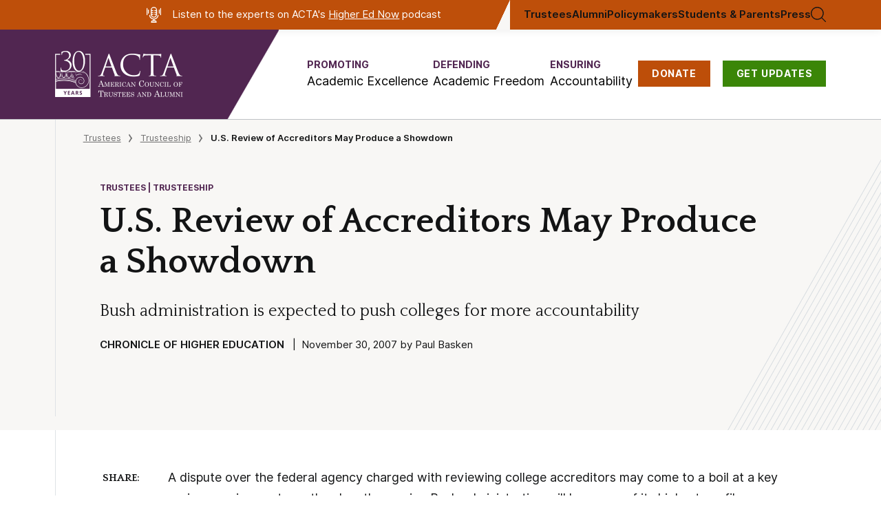

--- FILE ---
content_type: text/html; charset=UTF-8
request_url: https://www.goacta.org/news-item/us_review_of_accreditors_may_produce_a_showdown/
body_size: 26757
content:
<!doctype html>
<html lang="en-US">
<meta charset="utf-8">
<meta name="viewport" content="width=device-width, initial-scale=1">

<!-- Google Tag Manager -->
<script>
dataLayer = [{"postType":"news-item"}];
</script>
<script>(function(w,d,s,l,i){w[l]=w[l]||[];w[l].push({'gtm.start':
new Date().getTime(),event:'gtm.js'});var f=d.getElementsByTagName(s)[0],
j=d.createElement(s),dl=l!='dataLayer'?'&l='+l:'';j.async=true;j.src=
'https://www.googletagmanager.com/gtm.js?id='+i+dl;f.parentNode.insertBefore(j,f);
})(window,document,'script','dataLayer','GTM-PCBBRF8');</script>
<!-- End Google Tag Manager -->


<meta name='robots' content='index, follow, max-image-preview:large, max-snippet:-1, max-video-preview:-1' />
	<style>img:is([sizes="auto" i], [sizes^="auto," i]) { contain-intrinsic-size: 3000px 1500px }</style>
	
	<!-- This site is optimized with the Yoast SEO Premium plugin v22.7 (Yoast SEO v22.7) - https://yoast.com/wordpress/plugins/seo/ -->
	<title>U.S. Review of Accreditors May Produce a Showdown - American Council of Trustees and Alumni</title>
	<link rel="canonical" href="https://www.goacta.org/news-item/us_review_of_accreditors_may_produce_a_showdown/" />
	<meta property="og:locale" content="en_US" />
	<meta property="og:type" content="article" />
	<meta property="og:title" content="U.S. Review of Accreditors May Produce a Showdown" />
	<meta property="og:description" content="A dispute over the federal agency charged with reviewing college accreditors may come to a boil at a key review session next month, when the waning Bush administration will have one of its highest-profile chances to try to force colleges to do more to demonstrate how well they help students learn. The federal agency is [&hellip;]" />
	<meta property="og:url" content="https://www.goacta.org/news-item/us_review_of_accreditors_may_produce_a_showdown/" />
	<meta property="og:site_name" content="American Council of Trustees and Alumni" />
	<meta property="article:modified_time" content="2020-05-05T19:02:19+00:00" />
	<meta property="og:image" content="https://www.goacta.org/wp-content/uploads/2023/04/ACTAOpenGraph2023@2x.png" />
	<meta property="og:image:width" content="2400" />
	<meta property="og:image:height" content="1350" />
	<meta property="og:image:type" content="image/png" />
	<meta name="twitter:card" content="summary_large_image" />
	<meta name="twitter:label1" content="Est. reading time" />
	<meta name="twitter:data1" content="9 minutes" />
	<script type="application/ld+json" class="yoast-schema-graph">{"@context":"https://schema.org","@graph":[{"@type":"WebPage","@id":"https://www.goacta.org/news-item/us_review_of_accreditors_may_produce_a_showdown/","url":"https://www.goacta.org/news-item/us_review_of_accreditors_may_produce_a_showdown/","name":"U.S. Review of Accreditors May Produce a Showdown - American Council of Trustees and Alumni","isPartOf":{"@id":"https://www.goacta.org/#website"},"datePublished":"2007-11-30T15:11:25+00:00","dateModified":"2020-05-05T19:02:19+00:00","breadcrumb":{"@id":"https://www.goacta.org/news-item/us_review_of_accreditors_may_produce_a_showdown/#breadcrumb"},"inLanguage":"en-US","potentialAction":[{"@type":"ReadAction","target":["https://www.goacta.org/news-item/us_review_of_accreditors_may_produce_a_showdown/"]}]},{"@type":"BreadcrumbList","@id":"https://www.goacta.org/news-item/us_review_of_accreditors_may_produce_a_showdown/#breadcrumb","itemListElement":[{"@type":"ListItem","position":1,"name":"Home","item":"https://www.goacta.org/"},{"@type":"ListItem","position":2,"name":"News Items","item":"https://www.goacta.org/news-items/"},{"@type":"ListItem","position":3,"name":"U.S. Review of Accreditors May Produce a Showdown"}]},{"@type":"WebSite","@id":"https://www.goacta.org/#website","url":"https://www.goacta.org/","name":"American Council of Trustees and Alumni","description":"ACTA is an independent, non-profit organization committed to academic freedom, excellence, and accountability at America&#039;s colleges and universities","potentialAction":[{"@type":"SearchAction","target":{"@type":"EntryPoint","urlTemplate":"https://www.goacta.org/?s={search_term_string}"},"query-input":"required name=search_term_string"}],"inLanguage":"en-US"}]}</script>
	<!-- / Yoast SEO Premium plugin. -->


<link rel='dns-prefetch' href='//www.googletagmanager.com' />
<link rel="alternate" type="application/rss+xml" title="American Council of Trustees and Alumni &raquo; Feed" href="https://www.goacta.org/feed/" />
<link rel="alternate" type="application/rss+xml" title="American Council of Trustees and Alumni &raquo; Comments Feed" href="https://www.goacta.org/comments/feed/" />
<script type="text/javascript">
/* <![CDATA[ */
window._wpemojiSettings = {"baseUrl":"https:\/\/s.w.org\/images\/core\/emoji\/16.0.1\/72x72\/","ext":".png","svgUrl":"https:\/\/s.w.org\/images\/core\/emoji\/16.0.1\/svg\/","svgExt":".svg","source":{"concatemoji":"https:\/\/www.goacta.org\/wp-includes\/js\/wp-emoji-release.min.js?ver=6.8.3"}};
/*! This file is auto-generated */
!function(s,n){var o,i,e;function c(e){try{var t={supportTests:e,timestamp:(new Date).valueOf()};sessionStorage.setItem(o,JSON.stringify(t))}catch(e){}}function p(e,t,n){e.clearRect(0,0,e.canvas.width,e.canvas.height),e.fillText(t,0,0);var t=new Uint32Array(e.getImageData(0,0,e.canvas.width,e.canvas.height).data),a=(e.clearRect(0,0,e.canvas.width,e.canvas.height),e.fillText(n,0,0),new Uint32Array(e.getImageData(0,0,e.canvas.width,e.canvas.height).data));return t.every(function(e,t){return e===a[t]})}function u(e,t){e.clearRect(0,0,e.canvas.width,e.canvas.height),e.fillText(t,0,0);for(var n=e.getImageData(16,16,1,1),a=0;a<n.data.length;a++)if(0!==n.data[a])return!1;return!0}function f(e,t,n,a){switch(t){case"flag":return n(e,"\ud83c\udff3\ufe0f\u200d\u26a7\ufe0f","\ud83c\udff3\ufe0f\u200b\u26a7\ufe0f")?!1:!n(e,"\ud83c\udde8\ud83c\uddf6","\ud83c\udde8\u200b\ud83c\uddf6")&&!n(e,"\ud83c\udff4\udb40\udc67\udb40\udc62\udb40\udc65\udb40\udc6e\udb40\udc67\udb40\udc7f","\ud83c\udff4\u200b\udb40\udc67\u200b\udb40\udc62\u200b\udb40\udc65\u200b\udb40\udc6e\u200b\udb40\udc67\u200b\udb40\udc7f");case"emoji":return!a(e,"\ud83e\udedf")}return!1}function g(e,t,n,a){var r="undefined"!=typeof WorkerGlobalScope&&self instanceof WorkerGlobalScope?new OffscreenCanvas(300,150):s.createElement("canvas"),o=r.getContext("2d",{willReadFrequently:!0}),i=(o.textBaseline="top",o.font="600 32px Arial",{});return e.forEach(function(e){i[e]=t(o,e,n,a)}),i}function t(e){var t=s.createElement("script");t.src=e,t.defer=!0,s.head.appendChild(t)}"undefined"!=typeof Promise&&(o="wpEmojiSettingsSupports",i=["flag","emoji"],n.supports={everything:!0,everythingExceptFlag:!0},e=new Promise(function(e){s.addEventListener("DOMContentLoaded",e,{once:!0})}),new Promise(function(t){var n=function(){try{var e=JSON.parse(sessionStorage.getItem(o));if("object"==typeof e&&"number"==typeof e.timestamp&&(new Date).valueOf()<e.timestamp+604800&&"object"==typeof e.supportTests)return e.supportTests}catch(e){}return null}();if(!n){if("undefined"!=typeof Worker&&"undefined"!=typeof OffscreenCanvas&&"undefined"!=typeof URL&&URL.createObjectURL&&"undefined"!=typeof Blob)try{var e="postMessage("+g.toString()+"("+[JSON.stringify(i),f.toString(),p.toString(),u.toString()].join(",")+"));",a=new Blob([e],{type:"text/javascript"}),r=new Worker(URL.createObjectURL(a),{name:"wpTestEmojiSupports"});return void(r.onmessage=function(e){c(n=e.data),r.terminate(),t(n)})}catch(e){}c(n=g(i,f,p,u))}t(n)}).then(function(e){for(var t in e)n.supports[t]=e[t],n.supports.everything=n.supports.everything&&n.supports[t],"flag"!==t&&(n.supports.everythingExceptFlag=n.supports.everythingExceptFlag&&n.supports[t]);n.supports.everythingExceptFlag=n.supports.everythingExceptFlag&&!n.supports.flag,n.DOMReady=!1,n.readyCallback=function(){n.DOMReady=!0}}).then(function(){return e}).then(function(){var e;n.supports.everything||(n.readyCallback(),(e=n.source||{}).concatemoji?t(e.concatemoji):e.wpemoji&&e.twemoji&&(t(e.twemoji),t(e.wpemoji)))}))}((window,document),window._wpemojiSettings);
/* ]]> */
</script>
<style id='wp-emoji-styles-inline-css' type='text/css'>

	img.wp-smiley, img.emoji {
		display: inline !important;
		border: none !important;
		box-shadow: none !important;
		height: 1em !important;
		width: 1em !important;
		margin: 0 0.07em !important;
		vertical-align: -0.1em !important;
		background: none !important;
		padding: 0 !important;
	}
</style>
<link rel='stylesheet' id='wp-block-library-css' href='https://www.goacta.org/wp-includes/css/dist/block-library/style.min.css?ver=6.8.3' type='text/css' media='all' />
<style id='classic-theme-styles-inline-css' type='text/css'>
/*! This file is auto-generated */
.wp-block-button__link{color:#fff;background-color:#32373c;border-radius:9999px;box-shadow:none;text-decoration:none;padding:calc(.667em + 2px) calc(1.333em + 2px);font-size:1.125em}.wp-block-file__button{background:#32373c;color:#fff;text-decoration:none}
</style>
<link rel='stylesheet' id='acta_basic-cgb-style-css-css' href='https://www.goacta.org/wp-content/plugins/acta-basic/dist/blocks.style.build.css' type='text/css' media='all' />
<link rel='stylesheet' id='acta_toggle-cgb-style-css-css' href='https://www.goacta.org/wp-content/plugins/acta-toggle/dist/blocks.style.build.css' type='text/css' media='all' />
<link rel='stylesheet' id='acta-campus-freedom-blocks-style-css' href='https://www.goacta.org/wp-content/plugins/campus-freedom-block/landing-page/build/style-index.css?ver=0.1.0' type='text/css' media='all' />
<link rel='stylesheet' id='acta-cfi-detail-hero-style-css' href='https://www.goacta.org/wp-content/plugins/campus-freedom-block/detail-page/hero/build/style-index.css?ver=0.1.0' type='text/css' media='all' />
<link rel='stylesheet' id='acta-cfi-detail-gold-standard-style-css' href='https://www.goacta.org/wp-content/plugins/campus-freedom-block/detail-page/gold-standard/build/style-index.css?ver=0.1.0' type='text/css' media='all' />
<link rel='stylesheet' id='acta-cfi-detail-quote-inner-style-css' href='https://www.goacta.org/wp-content/plugins/campus-freedom-block/detail-page/quote-inner/build/style-index.css?ver=0.1.0' type='text/css' media='all' />
<style id='acta-cfi-detail-quote-inner-carousel-style-inline-css' type='text/css'>
.wp-block-acta-cfi-detail-quote-inner-carousel{--swiper-theme-color:#512651;margin-bottom:100px}.wp-block-acta-cfi-detail-quote-inner-carousel .wp-block-acta-cfi-detail-quote-inner{background:#fff}.wp-block-acta-cfi-detail-quote-inner-carousel .border-left{padding-left:0}.wp-block-acta-cfi-detail-quote-inner-carousel .swiper-button-next{left:calc(50vw + 730px - var(--swiper-navigation-size));right:unset}.wp-block-acta-cfi-detail-quote-inner-carousel .swiper-button-prev{left:unset;right:calc(50vw + 730px - var(--swiper-navigation-size))}@media(max-width:1500px){.wp-block-acta-cfi-detail-quote-inner-carousel .swiper-button-next,.wp-block-acta-cfi-detail-quote-inner-carousel .swiper-button-prev{display:none}}.wp-block-acta-cfi-detail-quote-inner-carousel.is-style-dark-background{--swiper-theme-color:#fff;--swiper-navigation-color:var(--swiper-theme-color);color:var(--swiper-theme-color);position:relative}.wp-block-acta-cfi-detail-quote-inner-carousel.is-style-dark-background .wp-block-acta-cfi-detail-quote-inner{background:#512651}

</style>
<link rel='stylesheet' id='acta-cfi-detail-movement-style-css' href='https://www.goacta.org/wp-content/plugins/campus-freedom-block/detail-page/movement/build/style-index.css?ver=0.1.0' type='text/css' media='all' />
<style id='acta-cfi-detail-fycfym-style-inline-css' type='text/css'>
.wp-block-acta-cfi-detail-fycfym.fe{background-color:#f7f6f4}.wp-block-acta-cfi-detail-fycfym.fe .border-left{padding-bottom:73px;padding-top:73px}.wp-block-acta-cfi-detail-fycfym.fe .wp-block-acta-cfi-detail-fycfym-columns{display:flex;flex-wrap:wrap;gap:40px;justify-content:space-between}.wp-block-acta-cfi-detail-fycfym.fe .wp-block-acta-cfi-detail-fycfym-heading{width:400px}.wp-block-acta-cfi-detail-fycfym.fe .wp-block-acta-cfi-detail-fycfym-heading h1,.wp-block-acta-cfi-detail-fycfym.fe .wp-block-acta-cfi-detail-fycfym-heading h2,.wp-block-acta-cfi-detail-fycfym.fe .wp-block-acta-cfi-detail-fycfym-heading h3,.wp-block-acta-cfi-detail-fycfym.fe .wp-block-acta-cfi-detail-fycfym-heading h4,.wp-block-acta-cfi-detail-fycfym.fe .wp-block-acta-cfi-detail-fycfym-heading h5,.wp-block-acta-cfi-detail-fycfym.fe .wp-block-acta-cfi-detail-fycfym-heading h6{font:normal normal 700 38px/62px Quattrocento}.wp-block-acta-cfi-detail-fycfym.fe .wp-block-acta-cfi-detail-fycfym-column{display:flex;flex-direction:column;flex-wrap:wrap;gap:25px;justify-content:space-between;max-width:960px;width:100%}.wp-block-acta-cfi-detail-fycfym.fe .wp-block-acta-cfi-detail-fycfym-item{grid-gap:25px;display:grid;grid-template-columns:60px auto;position:relative}.wp-block-acta-cfi-detail-fycfym.fe .wp-block-acta-cfi-detail-fycfym-item-text{color:#131415;font:normal normal 700 21px/27px Inter;letter-spacing:0}.wp-block-acta-cfi-detail-fycfym.fe .wp-block-acta-cfi-detail-fycfym-item-text a{text-decoration:none}.wp-block-acta-cfi-detail-fycfym.fe .wp-block-acta-cfi-detail-fycfym-item-text a:hover{color:#512651;text-decoration:underline}.wp-block-acta-cfi-detail-fycfym.fe .wp-block-acta-cfi-detail-fycfym-item-text p{margin-bottom:0}@media(min-width:992px){.wp-block-acta-cfi-detail-fycfym.fe .wp-block-acta-cfi-detail-fycfym-item:nth-child(2){margin-left:40px}.wp-block-acta-cfi-detail-fycfym.fe .wp-block-acta-cfi-detail-fycfym-column{flex-direction:row;flex-wrap:nowrap}.wp-block-acta-cfi-detail-fycfym.fe .wp-block-acta-cfi-detail-fycfym-item{align-items:center;grid-template-columns:60px 204px}}@media(min-width:1440px){.wp-block-acta-cfi-detail-fycfym.fe .wp-block-acta-cfi-detail-fycfym-heading{width:431px}.wp-block-acta-cfi-detail-fycfym.fe .wp-block-acta-cfi-detail-fycfym-heading h1,.wp-block-acta-cfi-detail-fycfym.fe .wp-block-acta-cfi-detail-fycfym-heading h2,.wp-block-acta-cfi-detail-fycfym.fe .wp-block-acta-cfi-detail-fycfym-heading h3,.wp-block-acta-cfi-detail-fycfym.fe .wp-block-acta-cfi-detail-fycfym-heading h4,.wp-block-acta-cfi-detail-fycfym.fe .wp-block-acta-cfi-detail-fycfym-heading h5,.wp-block-acta-cfi-detail-fycfym.fe .wp-block-acta-cfi-detail-fycfym-heading h6{font-size:48px}}

</style>
<link rel='stylesheet' id='acta-cfi-detail-development-style-css' href='https://www.goacta.org/wp-content/plugins/campus-freedom-block/detail-page/development/build/style-index.css?ver=0.1.0' type='text/css' media='all' />
<style id='acta-cfi-detail-higher-ed-style-inline-css' type='text/css'>
.wp-block-acta-cfi-detail-higher-ed{background-color:#512651;color:#fff;margin-top:120px;position:relative}.wp-block-acta-cfi-detail-higher-ed-left{padding-top:80px}.wp-block-acta-cfi-detail-higher-ed-right{display:flex;flex-direction:column;justify-content:center;padding-bottom:106px;padding-top:40px}.wp-block-acta-cfi-detail-higher-ed-right h1,.wp-block-acta-cfi-detail-higher-ed-right h2,.wp-block-acta-cfi-detail-higher-ed-right h3,.wp-block-acta-cfi-detail-higher-ed-right h4,.wp-block-acta-cfi-detail-higher-ed-right h5,.wp-block-acta-cfi-detail-higher-ed-right h6{font:normal normal 700 26px/1.222 Quattrocento;margin-bottom:16px}.wp-block-acta-cfi-detail-higher-ed-right p{font-size:16px;line-height:1.55;margin-bottom:0}.wp-block-acta-cfi-detail-higher-ed-right a,.wp-block-acta-cfi-detail-higher-ed-right div,.wp-block-acta-cfi-detail-higher-ed-right p{font-family:Inter,-apple-system,BlinkMacSystemFont,Segoe UI,Roboto,Oxygen-Sans,Ubuntu,Cantarell,Helvetica Neue,sans-serif}.wp-block-acta-cfi-detail-higher-ed-bg-img{bottom:0;-webkit-clip-path:polygon(0 100%,0 0,100% 0,72.5% 100%);clip-path:polygon(0 100%,0 0,100% 0,72.5% 100%);height:100%;left:0;-o-object-fit:cover;object-fit:cover;position:absolute;top:0;width:48.125%}.wp-block-acta-cfi-detail-higher-ed-bg-line{bottom:0;max-width:69.5%;min-height:20px;-o-object-fit:cover;object-fit:cover;position:absolute;right:0}.wp-block-acta-cfi-detail-higher-ed-btn{border:2px solid #fff;font-size:15px;margin-top:30px;padding:18px 40px;transition:all .3s ease;width:-webkit-max-content;width:-moz-max-content;width:max-content}.wp-block-acta-cfi-detail-higher-ed-btn:hover{background-color:#fff;border-color:#512651;color:#512651!important}@media(min-width:992px){.wp-block-acta-cfi-detail-higher-ed-left{padding-top:0}.wp-block-acta-cfi-detail-higher-ed-left img{visibility:hidden}.wp-block-acta-cfi-detail-higher-ed-right{padding-top:80px}}@media(min-width:1024px){.wp-block-acta-cfi-detail-higher-ed-right h1,.wp-block-acta-cfi-detail-higher-ed-right h2,.wp-block-acta-cfi-detail-higher-ed-right h3,.wp-block-acta-cfi-detail-higher-ed-right h4,.wp-block-acta-cfi-detail-higher-ed-right h5,.wp-block-acta-cfi-detail-higher-ed-right h6{font-size:36px}}@media(min-width:1440px){.wp-block-acta-cfi-detail-higher-ed-right p{font-size:18px}}

</style>
<link rel='stylesheet' id='acta-report-card-style-css' href='https://www.goacta.org/wp-content/plugins/campus-freedom-block/detail-page/report-card/build/style-index.css?ver=0.1.0' type='text/css' media='all' />
<link rel='stylesheet' id='acta-report-card-generic-style-css' href='https://www.goacta.org/wp-content/plugins/campus-freedom-block/detail-page/report-card-generic/build/style-index.css?ver=0.1.0' type='text/css' media='all' />
<style id='acta-red-block-cta-style-inline-css' type='text/css'>
.wp-block-acta-red-block-cta{background:#880526;color:#fff;font:18px/1.5 Inter,sans-serif}.wp-block-acta-red-block-cta .red-block-wrapper{align-items:center;-moz-column-gap:70px;column-gap:70px;display:flex;flex-flow:row wrap;padding:45px 0;row-gap:50px}.wp-block-acta-red-block-cta .red-block-content{flex:3 0 0;min-width:100%}@media(min-width:750px){.wp-block-acta-red-block-cta .red-block-content{min-width:670px}}.wp-block-acta-red-block-cta .red-block-action{flex:1 0 0;margin-left:auto;margin-right:auto;max-width:570px}@media(min-width:1226px){.wp-block-acta-red-block-cta .red-block-action{padding-right:50px}}.wp-block-acta-red-block-cta .red-block-action h3{font:700 28px/1.3 Quattrocento,serif;text-align:center}.wp-block-acta-red-block-cta .red-block-action a{align-items:center;background:#ea7030;box-shadow:0 3px 6px rgba(0,0,0,.161);color:#131415;display:flex;font:18px Inter,sans-serif;height:50px;justify-content:center;margin-left:auto;margin-right:auto;margin-top:15px;text-decoration:none;transition:all .3s ease;width:230px}.wp-block-acta-red-block-cta .red-block-action a:hover{background:#a54408;color:#fff}

</style>
<style id='acta-survey-style-inline-css' type='text/css'>
.wp-block-acta-survey{background:var(--card-theme-color,#3c8608);color:#fff;margin-left:-.3vw;overflow:hidden;position:relative}@media(min-width:768px){.wp-block-acta-survey{margin-left:-.45vw}}@media(min-width:993px){.wp-block-acta-survey{margin-left:-3.03vw}}@media(min-width:1441px){.wp-block-acta-survey{margin-left:-3.13vw}}.wp-block-acta-survey__row{display:grid;gap:30px;padding:30px 15px 150px;position:relative}@media(min-width:1024px){.wp-block-acta-survey__row{gap:60px;grid-template-columns:1fr 1fr;padding:35px 48px}}@media(min-width:1280px){.wp-block-acta-survey__row{gap:80px;grid-template-columns:53% 40%;justify-content:space-between;padding:65px 98px}}.wp-block-acta-survey__image{display:none}@media(min-width:1024px){.wp-block-acta-survey__image{display:block;height:100%;position:absolute;right:0;width:30%}.wp-block-acta-survey__image-softener{background:transparent linear-gradient(270deg,rgba(60,134,8,0) 0,var(--card-theme-color,#3c8608) 100%) 0 0 no-repeat padding-box;height:100%;position:absolute;width:200px}.wp-block-acta-survey__image img{height:100%;-o-object-fit:cover;object-fit:cover;width:100%}}.wp-block-acta-survey__boxes{display:flex;flex-direction:column;gap:12px;position:relative;z-index:1}@media(min-width:1024px){.wp-block-acta-survey__boxes{gap:25px}}.wp-block-acta-survey__box{align-items:center;background:#fff 0 0 no-repeat padding-box;border:1px solid #b8c6c9;border-radius:3px;box-shadow:2px 2px 3px rgba(0,0,0,.11);color:#201c1c;display:flex;flex-direction:row;padding:23px}.wp-block-acta-survey__box p{display:inline;margin-bottom:0!important}.wp-block-acta-survey__box-percentage{align-items:flex-start;color:var(--card-theme-color,#3c8608);display:flex;font-size:45px;font-weight:700;line-height:1}.wp-block-acta-survey__box-percentage span{font-size:20px}.wp-block-acta-survey__box-content{font-size:13px;font-weight:500;margin-left:12px}@media(min-width:1024px){.wp-block-acta-survey__box-content{margin-left:26px}}@media(min-width:1280px){.wp-block-acta-survey__box{max-width:450px}}.wp-block-acta-survey__content-button{background:#89c24e 0 0 no-repeat padding-box;bottom:40px;box-shadow:0 3px 6px rgba(0,0,0,.161);color:#131415;display:block;font-size:18px;font-weight:500;left:50%;margin-top:38px;padding:15px 35px;position:absolute;text-align:center;text-decoration:none!important;transform:translateX(-50%);width:-moz-max-content;width:max-content}@media(min-width:1024px){.wp-block-acta-survey__content-button{position:static;transform:translateX(0)}}.wp-block-acta-survey__disclaimer{color:#fbfbfb;font-size:11px;max-width:350px}@media(min-width:1280px){.wp-block-acta-survey__disclaimer{margin-left:10%}}.wp-block-acta-survey-button{transition:all .3s ease}.wp-block-acta-survey-button:hover{background:#3c8608;color:#fff}

</style>
<link rel='stylesheet' id='cfi-gold-standards-style-css' href='https://www.goacta.org/wp-content/plugins/campus-freedom-block/gold-standard-page/standards/build/style-index.css?ver=0.1.0' type='text/css' media='all' />
<style id='acta-theme-hero-polygon-style-inline-css' type='text/css'>
.wp-block-acta-theme-hero-polygon{position:relative}.wp-block-acta-theme-hero-polygon-left{padding-bottom:110px;padding-top:100px}.wp-block-acta-theme-hero-polygon--bg img,.wp-block-acta-theme-hero-polygon-right img{-webkit-clip-path:polygon(0 100%,30.5% 0,100% 0,100% 100%);clip-path:polygon(0 100%,30.5% 0,100% 0,100% 100%);-o-object-fit:cover;object-fit:cover}.wp-block-acta-theme-hero-polygon--bg{bottom:0;left:calc(50% + 104px);position:absolute;right:0;top:0}.wp-block-acta-theme-hero-polygon--bg>img{height:100%;width:100%}@media(min-width:1440px){.wp-block-acta-theme-hero-polygon .breadcrumbs{padding-top:36px}}.wp-block-acta-theme-hero-polygon:not(.editor) .wp-block-acta-theme-hero-polygon-left>:not(p){color:#1f1c1c;font:normal normal 700 38px/1.17 Quattrocento;letter-spacing:0;margin-bottom:10px}.wp-block-acta-theme-hero-polygon:not(.editor) .wp-block-acta-theme-hero-polygon-left>p{font:normal normal normal 18px/1.41 Quattrocento}.wp-block-acta-theme-hero-polygon:not(.editor) .wp-block-acta-theme-hero-polygon-right img{visibility:hidden}@media(min-width:992px){.wp-block-acta-theme-hero-polygon:not(.editor) .wp-block-acta-theme-hero-polygon-left>:not(p){font-size:48px;margin-bottom:20px}.wp-block-acta-theme-hero-polygon:not(.editor) .wp-block-acta-theme-hero-polygon-left>p{font-size:24px}.wp-block-acta-theme-hero-polygon:not(.editor) .wp-block-acta-theme-hero-polygon-left>:not(p){font-size:58px;margin-bottom:33px}}

</style>
<style id='cfi-chi-hero-footer-style-inline-css' type='text/css'>
.wp-block-cfi-chi-hero-footer{background-color:#512651;color:#fff}.wp-block-cfi-chi-hero-footer .border-left{padding-bottom:60px;padding-top:60px}.wp-block-cfi-chi-hero-footer-left>.prose{--prose-body:#fff!important;max-width:unset!important}.wp-block-cfi-chi-hero-footer-right{align-items:center;display:flex;justify-content:flex-start}.wp-block-cfi-chi-hero-footer-btn{background-color:#89c24e;box-shadow:0 3px 6px rgba(0,0,0,.161);color:#333;display:block;font:normal normal 700 16px/1.3 Inter;margin-top:30px;padding:20px 35px;text-decoration:none;transition:all .3s ease;width:-moz-max-content;width:max-content}.wp-block-cfi-chi-hero-footer-btn:hover{background-color:#333;color:#89c24e}@media(min-width:992px){.wp-block-cfi-chi-hero-footer-right{justify-content:center}.wp-block-cfi-chi-hero-footer-btn{margin-top:0}}.h-345px{display:flex;flex-flow:column nowrap;justify-content:center;min-height:345px}

</style>
<link rel='stylesheet' id='acta-cfi-chi-statement-style-css' href='https://www.goacta.org/wp-content/plugins/campus-freedom-block/chi-page/statement/build/style-index.css?ver=0.1.0' type='text/css' media='all' />
<style id='cfi-stanford-red-block-style-inline-css' type='text/css'>
body:not(.wp-admin) .wp-block-cfi-stanford-red-block{background-color:#820000;color:#fff}body:not(.wp-admin) .wp-block-cfi-stanford-red-block--container{padding:70px 0}body:not(.wp-admin) .wp-block-cfi-stanford-red-block--content{margin:0 auto;max-width:1060px;padding:0 30px;text-align:justify}body:not(.wp-admin) .wp-block-cfi-stanford-red-block--content h1,body:not(.wp-admin) .wp-block-cfi-stanford-red-block--content h2,body:not(.wp-admin) .wp-block-cfi-stanford-red-block--content h3,body:not(.wp-admin) .wp-block-cfi-stanford-red-block--content h4{font:normal normal 700 48px/60px Quattrocento;margin-bottom:30px;text-align:center}.block-color-pitt{background-color:#2e46b0!important}.block-color-penn{background-color:#13294f!important}

</style>
<link rel='stylesheet' id='cfi-stanford-form-style-css' href='https://www.goacta.org/wp-content/plugins/campus-freedom-block/standford/build/form/style-index.css?ver=0.1.0' type='text/css' media='all' />
<link rel='stylesheet' id='college-debates-main-style-css' href='https://www.goacta.org/wp-content/plugins/college-debates-blocks/build/style-index.css?ver=6.8.3' type='text/css' media='all' />
<link rel='stylesheet' id='create-block-defending-academic-freedom-blocks-style-css' href='https://www.goacta.org/wp-content/plugins/daf-landing-blocks/build/style-index.css?ver=0.1.0' type='text/css' media='all' />
<link rel='stylesheet' id='general-blocks-style-css' href='https://www.goacta.org/wp-content/plugins/general-blocks/build/style-index.css?ver=106df20bebfe7ea7f927' type='text/css' media='all' />
<style id='homepage-download-style-inline-css' type='text/css'>
.wp-block-homepage-download{background-color:#512651;color:#fff;padding:60px 0;position:relative}.wp-block-homepage-download--wrapper{display:flex}.wp-block-homepage-download--wrapper--alt .wp-block-homepage-download-content{margin-left:unset;margin-right:auto}.wp-block-homepage-download-background{display:none}.wp-block-homepage-download-content{align-items:center;display:flex;flex-wrap:wrap;margin-left:auto;width:100%}.wp-block-homepage-download-content-image,.wp-block-homepage-download-content-text{width:100%}@media(min-width:768px){.wp-block-homepage-download-content-image,.wp-block-homepage-download-content-text{width:unset}}.wp-block-homepage-download-content-image{margin:0 auto;max-width:225px}.wp-block-homepage-download-content-image img{width:100%}.wp-block-homepage-download-content-text{flex:1;max-width:542px;padding-left:30px;padding-top:30px}.wp-block-homepage-download-content-text h2,.wp-block-homepage-download-content-text h3,.wp-block-homepage-download-content-text h4{font-family:Quattrocento,Times New Roman,serif;font-size:36px;font-weight:700;line-height:1.22}@media(min-width:768px){.wp-block-homepage-download-content-text{padding-top:0}}@media(min-width:1280px){.wp-block-homepage-download{padding:3.39vw 1.41vw}.wp-block-homepage-download-background{display:block}.wp-block-homepage-download-background img{height:100%;left:0;-o-object-fit:cover;object-fit:cover;position:absolute;top:0;width:40%}.wp-block-homepage-download-content{width:60%}.wp-block-homepage-download--wrapper--alt .wp-block-homepage-download-background img{left:unset;right:0}}

</style>
<style id='homepage-external-links-style-inline-css' type='text/css'>
.wp-block-homepage-external-links{background-color:#f8f7f5;font-family:Inter,-apple-system,BlinkMacSystemFont,Segoe UI,Roboto,Oxygen-Sans,Ubuntu,Cantarell,Helvetica Neue,sans-serif}.wp-block-homepage-external-links .border-left{padding-bottom:80px;padding-top:80px}.wp-block-homepage-external-links-row{align-items:flex-start;display:flex;flex-wrap:wrap;justify-content:center;margin:-30px}.wp-block-homepage-external-links-item{display:flex;flex-direction:column;gap:10px;padding:30px;width:100%}@media(min-width:768px){.wp-block-homepage-external-links-item{width:50%}}@media(min-width:1024px){.wp-block-homepage-external-links-item{width:33.3333333%}}.wp-block-homepage-external-links-item-image img{height:70px}.wp-block-homepage-external-links-item-heading{font-family:Inter,-apple-system,BlinkMacSystemFont,Segoe UI,Roboto,Oxygen-Sans,Ubuntu,Cantarell,Helvetica Neue,sans-serif;font:800 24px/1.3 Quattrocento,serif;margin:10px 0}.wp-block-homepage-external-links-item-paragraph{line-height:1.55;margin-bottom:0}.wp-block-homepage-external-links-item-link{color:#3c8608!important;font-size:16px;font-weight:600;text-decoration:underline!important}

</style>
<style id='homepage-featured-event-style-inline-css' type='text/css'>


</style>
<style id='homepage-hero-style-inline-css' type='text/css'>
.wp-block-homepage-hero.intro .intro__poster,.wp-block-homepage-hero.intro .intro__video{bottom:0;display:none;height:100%;-o-object-fit:cover;object-fit:cover;opacity:1;position:absolute;right:0;top:0;transition:opacity .5s;width:50%}.wp-block-homepage-hero.intro .intro__poster{opacity:0}.wp-block-homepage-hero.intro .intro__body{margin-bottom:-1px}.wp-block-homepage-hero.intro .intro__video-wrapper{display:none}@media(min-width:993px){.wp-block-homepage-hero.intro .intro__video-wrapper{display:block}}

</style>
<link rel='stylesheet' id='homepage-impact-style-css' href='https://www.goacta.org/wp-content/plugins/homepage/blocks/impact/build/style-index.css?ver=0.1.0' type='text/css' media='all' />
<link rel='stylesheet' id='homepage-mission-style-css' href='https://www.goacta.org/wp-content/plugins/homepage/blocks/mission/build/style-index.css?ver=0.1.0' type='text/css' media='all' />
<style id='homepage-news-style-inline-css' type='text/css'>
.wp-block-homepage-news a{text-decoration:none!important}.wp-block-homepage-news a:hover{text-decoration:underline!important}

</style>
<style id='acta-navbar-style-inline-css' type='text/css'>


</style>
<style id='homepage-subscribe-style-inline-css' type='text/css'>


</style>
<style id='homepage-the-latest-style-inline-css' type='text/css'>
.wp-block-homepage-the-latest .grid-auxiliary h1,.wp-block-homepage-the-latest .grid-auxiliary h2,.wp-block-homepage-the-latest .grid-auxiliary h3,.wp-block-homepage-the-latest .grid-auxiliary h4,.wp-block-homepage-the-latest .grid-auxiliary h5,.wp-block-homepage-the-latest .grid-auxiliary h6{font-size:36px;margin-bottom:.5em}.wp-block-homepage-the-latest .grid-auxiliary h1 a,.wp-block-homepage-the-latest .grid-auxiliary h2 a,.wp-block-homepage-the-latest .grid-auxiliary h3 a,.wp-block-homepage-the-latest .grid-auxiliary h4 a,.wp-block-homepage-the-latest .grid-auxiliary h5 a,.wp-block-homepage-the-latest .grid-auxiliary h6 a{text-decoration:none!important}.wp-block-homepage-the-latest .grid-auxiliary h1 a:hover,.wp-block-homepage-the-latest .grid-auxiliary h2 a:hover,.wp-block-homepage-the-latest .grid-auxiliary h3 a:hover,.wp-block-homepage-the-latest .grid-auxiliary h4 a:hover,.wp-block-homepage-the-latest .grid-auxiliary h5 a:hover,.wp-block-homepage-the-latest .grid-auxiliary h6 a:hover{text-decoration:underline!important}

</style>
<link rel='stylesheet' id='legacy-gifts-main-style-css' href='https://www.goacta.org/wp-content/plugins/legacy-gifts-blocks/build/style-index.css?ver=6.8.3' type='text/css' media='all' />
<link rel='stylesheet' id='create-block-press-kit-blocks-style-css' href='https://www.goacta.org/wp-content/plugins/press-kit-blocks/build/style-index.css?ver=0.1.0' type='text/css' media='all' />
<style id='resources-trustees-main-style-inline-css' type='text/css'>
.wp-block-resources-trustees{font-size:16px}.wp-block-rft-publication{padding-top:80px}.wp-block-rft-publication__single{display:flex;flex-direction:column;padding-bottom:40px}.wp-block-rft-publication__single:last-child{padding-bottom:80px}.wp-block-rft-publication__single-cover{min-width:100%;max-width:100%;margin-bottom:20px}.wp-block-rft-publication__single-cover>img{width:100%}.wp-block-rft-publication__single-content-title{font:normal normal bold 32px Quattrocento;margin-bottom:10px}.wp-block-rft-publication__single-content-subtitle{font:normal normal normal 21px Quattrocento;margin-bottom:20px}.wp-block-rft-publication__single-content-paragraph{font:normal normal normal 16px/26px Inter;margin-bottom:25px}.wp-block-rft-publication__single-content-link{text-decoration:underline;font:normal normal normal 15px Inter;letter-spacing:0px;color:#63245b}@media(min-width: 641px){.wp-block-rft-publication__single{flex-direction:row}.wp-block-rft-publication__single-cover{min-width:192px;max-width:192px;margin-bottom:0}.wp-block-rft-publication__single-content{padding-left:60px}}

</style>
<link rel='stylesheet' id='acta/vendor-style-css' href='https://www.goacta.org/wp-content/themes/acta/dist/vendor.css?ver=2025.12.16' type='text/css' media='all' />
<link rel='stylesheet' id='acta/app-style-css' href='https://www.goacta.org/wp-content/themes/acta/dist/app.css?ver=2025.12.16' type='text/css' media='all' />
<link rel='stylesheet' id='podcast-block-style-css' href='https://www.goacta.org/wp-content/plugins/site-blocks/podcast-block/dist/block.css?ver=6.8.3' type='text/css' media='all' />
<link rel='stylesheet' id='state-detail-ai-style-css' href='https://www.goacta.org/wp-content/plugins/state-detail-blocks/build/style-index.css?ver=6.8.3' type='text/css' media='all' />
<style id='global-styles-inline-css' type='text/css'>
:root{--wp--preset--aspect-ratio--square: 1;--wp--preset--aspect-ratio--4-3: 4/3;--wp--preset--aspect-ratio--3-4: 3/4;--wp--preset--aspect-ratio--3-2: 3/2;--wp--preset--aspect-ratio--2-3: 2/3;--wp--preset--aspect-ratio--16-9: 16/9;--wp--preset--aspect-ratio--9-16: 9/16;--wp--preset--color--black: #000000;--wp--preset--color--cyan-bluish-gray: #abb8c3;--wp--preset--color--white: #ffffff;--wp--preset--color--pale-pink: #f78da7;--wp--preset--color--vivid-red: #cf2e2e;--wp--preset--color--luminous-vivid-orange: #ff6900;--wp--preset--color--luminous-vivid-amber: #fcb900;--wp--preset--color--light-green-cyan: #7bdcb5;--wp--preset--color--vivid-green-cyan: #00d084;--wp--preset--color--pale-cyan-blue: #8ed1fc;--wp--preset--color--vivid-cyan-blue: #0693e3;--wp--preset--color--vivid-purple: #9b51e0;--wp--preset--gradient--vivid-cyan-blue-to-vivid-purple: linear-gradient(135deg,rgba(6,147,227,1) 0%,rgb(155,81,224) 100%);--wp--preset--gradient--light-green-cyan-to-vivid-green-cyan: linear-gradient(135deg,rgb(122,220,180) 0%,rgb(0,208,130) 100%);--wp--preset--gradient--luminous-vivid-amber-to-luminous-vivid-orange: linear-gradient(135deg,rgba(252,185,0,1) 0%,rgba(255,105,0,1) 100%);--wp--preset--gradient--luminous-vivid-orange-to-vivid-red: linear-gradient(135deg,rgba(255,105,0,1) 0%,rgb(207,46,46) 100%);--wp--preset--gradient--very-light-gray-to-cyan-bluish-gray: linear-gradient(135deg,rgb(238,238,238) 0%,rgb(169,184,195) 100%);--wp--preset--gradient--cool-to-warm-spectrum: linear-gradient(135deg,rgb(74,234,220) 0%,rgb(151,120,209) 20%,rgb(207,42,186) 40%,rgb(238,44,130) 60%,rgb(251,105,98) 80%,rgb(254,248,76) 100%);--wp--preset--gradient--blush-light-purple: linear-gradient(135deg,rgb(255,206,236) 0%,rgb(152,150,240) 100%);--wp--preset--gradient--blush-bordeaux: linear-gradient(135deg,rgb(254,205,165) 0%,rgb(254,45,45) 50%,rgb(107,0,62) 100%);--wp--preset--gradient--luminous-dusk: linear-gradient(135deg,rgb(255,203,112) 0%,rgb(199,81,192) 50%,rgb(65,88,208) 100%);--wp--preset--gradient--pale-ocean: linear-gradient(135deg,rgb(255,245,203) 0%,rgb(182,227,212) 50%,rgb(51,167,181) 100%);--wp--preset--gradient--electric-grass: linear-gradient(135deg,rgb(202,248,128) 0%,rgb(113,206,126) 100%);--wp--preset--gradient--midnight: linear-gradient(135deg,rgb(2,3,129) 0%,rgb(40,116,252) 100%);--wp--preset--font-size--small: 13px;--wp--preset--font-size--medium: 20px;--wp--preset--font-size--large: 36px;--wp--preset--font-size--x-large: 42px;--wp--preset--spacing--20: 0.44rem;--wp--preset--spacing--30: 0.67rem;--wp--preset--spacing--40: 1rem;--wp--preset--spacing--50: 1.5rem;--wp--preset--spacing--60: 2.25rem;--wp--preset--spacing--70: 3.38rem;--wp--preset--spacing--80: 5.06rem;--wp--preset--shadow--natural: 6px 6px 9px rgba(0, 0, 0, 0.2);--wp--preset--shadow--deep: 12px 12px 50px rgba(0, 0, 0, 0.4);--wp--preset--shadow--sharp: 6px 6px 0px rgba(0, 0, 0, 0.2);--wp--preset--shadow--outlined: 6px 6px 0px -3px rgba(255, 255, 255, 1), 6px 6px rgba(0, 0, 0, 1);--wp--preset--shadow--crisp: 6px 6px 0px rgba(0, 0, 0, 1);}:where(.is-layout-flex){gap: 0.5em;}:where(.is-layout-grid){gap: 0.5em;}body .is-layout-flex{display: flex;}.is-layout-flex{flex-wrap: wrap;align-items: center;}.is-layout-flex > :is(*, div){margin: 0;}body .is-layout-grid{display: grid;}.is-layout-grid > :is(*, div){margin: 0;}:where(.wp-block-columns.is-layout-flex){gap: 2em;}:where(.wp-block-columns.is-layout-grid){gap: 2em;}:where(.wp-block-post-template.is-layout-flex){gap: 1.25em;}:where(.wp-block-post-template.is-layout-grid){gap: 1.25em;}.has-black-color{color: var(--wp--preset--color--black) !important;}.has-cyan-bluish-gray-color{color: var(--wp--preset--color--cyan-bluish-gray) !important;}.has-white-color{color: var(--wp--preset--color--white) !important;}.has-pale-pink-color{color: var(--wp--preset--color--pale-pink) !important;}.has-vivid-red-color{color: var(--wp--preset--color--vivid-red) !important;}.has-luminous-vivid-orange-color{color: var(--wp--preset--color--luminous-vivid-orange) !important;}.has-luminous-vivid-amber-color{color: var(--wp--preset--color--luminous-vivid-amber) !important;}.has-light-green-cyan-color{color: var(--wp--preset--color--light-green-cyan) !important;}.has-vivid-green-cyan-color{color: var(--wp--preset--color--vivid-green-cyan) !important;}.has-pale-cyan-blue-color{color: var(--wp--preset--color--pale-cyan-blue) !important;}.has-vivid-cyan-blue-color{color: var(--wp--preset--color--vivid-cyan-blue) !important;}.has-vivid-purple-color{color: var(--wp--preset--color--vivid-purple) !important;}.has-black-background-color{background-color: var(--wp--preset--color--black) !important;}.has-cyan-bluish-gray-background-color{background-color: var(--wp--preset--color--cyan-bluish-gray) !important;}.has-white-background-color{background-color: var(--wp--preset--color--white) !important;}.has-pale-pink-background-color{background-color: var(--wp--preset--color--pale-pink) !important;}.has-vivid-red-background-color{background-color: var(--wp--preset--color--vivid-red) !important;}.has-luminous-vivid-orange-background-color{background-color: var(--wp--preset--color--luminous-vivid-orange) !important;}.has-luminous-vivid-amber-background-color{background-color: var(--wp--preset--color--luminous-vivid-amber) !important;}.has-light-green-cyan-background-color{background-color: var(--wp--preset--color--light-green-cyan) !important;}.has-vivid-green-cyan-background-color{background-color: var(--wp--preset--color--vivid-green-cyan) !important;}.has-pale-cyan-blue-background-color{background-color: var(--wp--preset--color--pale-cyan-blue) !important;}.has-vivid-cyan-blue-background-color{background-color: var(--wp--preset--color--vivid-cyan-blue) !important;}.has-vivid-purple-background-color{background-color: var(--wp--preset--color--vivid-purple) !important;}.has-black-border-color{border-color: var(--wp--preset--color--black) !important;}.has-cyan-bluish-gray-border-color{border-color: var(--wp--preset--color--cyan-bluish-gray) !important;}.has-white-border-color{border-color: var(--wp--preset--color--white) !important;}.has-pale-pink-border-color{border-color: var(--wp--preset--color--pale-pink) !important;}.has-vivid-red-border-color{border-color: var(--wp--preset--color--vivid-red) !important;}.has-luminous-vivid-orange-border-color{border-color: var(--wp--preset--color--luminous-vivid-orange) !important;}.has-luminous-vivid-amber-border-color{border-color: var(--wp--preset--color--luminous-vivid-amber) !important;}.has-light-green-cyan-border-color{border-color: var(--wp--preset--color--light-green-cyan) !important;}.has-vivid-green-cyan-border-color{border-color: var(--wp--preset--color--vivid-green-cyan) !important;}.has-pale-cyan-blue-border-color{border-color: var(--wp--preset--color--pale-cyan-blue) !important;}.has-vivid-cyan-blue-border-color{border-color: var(--wp--preset--color--vivid-cyan-blue) !important;}.has-vivid-purple-border-color{border-color: var(--wp--preset--color--vivid-purple) !important;}.has-vivid-cyan-blue-to-vivid-purple-gradient-background{background: var(--wp--preset--gradient--vivid-cyan-blue-to-vivid-purple) !important;}.has-light-green-cyan-to-vivid-green-cyan-gradient-background{background: var(--wp--preset--gradient--light-green-cyan-to-vivid-green-cyan) !important;}.has-luminous-vivid-amber-to-luminous-vivid-orange-gradient-background{background: var(--wp--preset--gradient--luminous-vivid-amber-to-luminous-vivid-orange) !important;}.has-luminous-vivid-orange-to-vivid-red-gradient-background{background: var(--wp--preset--gradient--luminous-vivid-orange-to-vivid-red) !important;}.has-very-light-gray-to-cyan-bluish-gray-gradient-background{background: var(--wp--preset--gradient--very-light-gray-to-cyan-bluish-gray) !important;}.has-cool-to-warm-spectrum-gradient-background{background: var(--wp--preset--gradient--cool-to-warm-spectrum) !important;}.has-blush-light-purple-gradient-background{background: var(--wp--preset--gradient--blush-light-purple) !important;}.has-blush-bordeaux-gradient-background{background: var(--wp--preset--gradient--blush-bordeaux) !important;}.has-luminous-dusk-gradient-background{background: var(--wp--preset--gradient--luminous-dusk) !important;}.has-pale-ocean-gradient-background{background: var(--wp--preset--gradient--pale-ocean) !important;}.has-electric-grass-gradient-background{background: var(--wp--preset--gradient--electric-grass) !important;}.has-midnight-gradient-background{background: var(--wp--preset--gradient--midnight) !important;}.has-small-font-size{font-size: var(--wp--preset--font-size--small) !important;}.has-medium-font-size{font-size: var(--wp--preset--font-size--medium) !important;}.has-large-font-size{font-size: var(--wp--preset--font-size--large) !important;}.has-x-large-font-size{font-size: var(--wp--preset--font-size--x-large) !important;}
:where(.wp-block-post-template.is-layout-flex){gap: 1.25em;}:where(.wp-block-post-template.is-layout-grid){gap: 1.25em;}
:where(.wp-block-columns.is-layout-flex){gap: 2em;}:where(.wp-block-columns.is-layout-grid){gap: 2em;}
:root :where(.wp-block-pullquote){font-size: 1.5em;line-height: 1.6;}
</style>
<script type="text/javascript" src="https://www.goacta.org/wp-includes/js/jquery/jquery.min.js?ver=3.7.1" id="jquery-core-js"></script>
<script type="text/javascript" src="https://www.goacta.org/wp-includes/js/jquery/jquery-migrate.min.js?ver=3.4.1" id="jquery-migrate-js"></script>
<script type="text/javascript" src="https://www.goacta.org/wp-content/plugins/college-debates-blocks/build/site.js?ver=14a1825960024d613b97" id="college-debates-main-script-js"></script>
<script type="text/javascript" src="https://www.goacta.org/wp-includes/js/dist/vendor/wp-polyfill.min.js?ver=3.15.0" id="wp-polyfill-js"></script>
<script type="text/javascript" src="https://www.goacta.org/wp-content/plugins/resources-for-trustees-blocks/build/site.js?ver=9cb5d2e31cc5528073d1cc86199e88a1" id="resources-trustees-main-script-js"></script>

<!-- Google tag (gtag.js) snippet added by Site Kit -->

<!-- Google Ads snippet added by Site Kit -->

<!-- Google Analytics snippet added by Site Kit -->
<script type="text/javascript" src="https://www.googletagmanager.com/gtag/js?id=GT-WF6W9VQ" id="google_gtagjs-js" async></script>
<script type="text/javascript" id="google_gtagjs-js-after">
/* <![CDATA[ */
window.dataLayer = window.dataLayer || [];function gtag(){dataLayer.push(arguments);}
gtag("set","linker",{"domains":["www.goacta.org"]});
gtag("js", new Date());
gtag("set", "developer_id.dZTNiMT", true);
gtag("config", "GT-WF6W9VQ");
gtag("config", "AW-11105254906");
 window._googlesitekit = window._googlesitekit || {}; window._googlesitekit.throttledEvents = []; window._googlesitekit.gtagEvent = (name, data) => { var key = JSON.stringify( { name, data } ); if ( !! window._googlesitekit.throttledEvents[ key ] ) { return; } window._googlesitekit.throttledEvents[ key ] = true; setTimeout( () => { delete window._googlesitekit.throttledEvents[ key ]; }, 5 ); gtag( "event", name, { ...data, event_source: "site-kit" } ); } 
/* ]]> */
</script>

<!-- End Google tag (gtag.js) snippet added by Site Kit -->
<link rel="https://api.w.org/" href="https://www.goacta.org/wp-json/" /><link rel="alternate" title="JSON" type="application/json" href="https://www.goacta.org/wp-json/wp/v2/news-item/271" /><link rel="EditURI" type="application/rsd+xml" title="RSD" href="https://www.goacta.org/xmlrpc.php?rsd" />
<meta name="generator" content="WordPress 6.8.3" />
<link rel='shortlink' href='https://www.goacta.org/?p=271' />
<link rel="alternate" title="oEmbed (JSON)" type="application/json+oembed" href="https://www.goacta.org/wp-json/oembed/1.0/embed?url=https%3A%2F%2Fwww.goacta.org%2Fnews-item%2Fus_review_of_accreditors_may_produce_a_showdown%2F" />
<link rel="alternate" title="oEmbed (XML)" type="text/xml+oembed" href="https://www.goacta.org/wp-json/oembed/1.0/embed?url=https%3A%2F%2Fwww.goacta.org%2Fnews-item%2Fus_review_of_accreditors_may_produce_a_showdown%2F&#038;format=xml" />
<meta name="generator" content="Site Kit by Google 1.147.0" /><!-- Stream WordPress user activity plugin v3.9.2 -->
<link rel="icon" href="https://www.goacta.org/wp-content/uploads/2020/02/favicon.ico" sizes="32x32" />
<link rel="icon" href="https://www.goacta.org/wp-content/uploads/2020/02/favicon.ico" sizes="192x192" />
<link rel="apple-touch-icon" href="https://www.goacta.org/wp-content/uploads/2020/02/favicon.ico" />
<meta name="msapplication-TileImage" content="https://www.goacta.org/wp-content/uploads/2020/02/favicon.ico" />
		<style type="text/css" id="wp-custom-css">
			.college-debates-contact-wrapper {
	display: grid;
	grid-template-columns: repeat(3, 1fr);
	grid-template-rows: 1fr;
	grid-gap: 30px;
}

@media (max-width: 600px) {
	.college-debates-contact-wrapper {
		grid-template-columns: 1fr;
		grid-template-rows: repeat(3, 1fr);
	}
}

.college-debates-contact-wrapper .wp-block-column {
	background: #F8F7F5;
	width: 100%;
	margin: 0;
}

.college-debates-contact-card {
	grid-template-columns: 1fr;
	grid-template-rows: auto 1fr;
	align-items: center;
	justify-content: center;
}

.college-debates-contact-card .wp-block-media-text__media {
	grid-column: 1;
	grid-row: 1;
	padding: 8% 8%;
}

.college-debates-contact-card .wp-block-media-text__content {
	grid-column: 1;
	grid-row: 2;
	display: flex;
	flex-flow: column nowrap;
	justify-content: space-evenly;
	align-items: center;
	text-align: center;
	height: 100%;
}

.college-debates-contact-card .wp-block-media-text__media img {
	display: block;
	margin: 0 auto;
}

@media (max-width: 600px) {
	.college-debates-contact-card {
		margin: 25px 0;
		height: unset;
	}
	.college-debates-contact-card .wp-block-media-text__media {
		padding: 4%;
	}
	.college-debates-contact-card .wp-block-media-text__content {
		padding: 0 4%;
	}
}

.college-debates-contact-card h4 {
	font-size: 24px;
	font-weight: 700;
}

.college-debates-contact-card img {
	max-width: 175px !important;
}

/* ---------------------------------- */

.college-debates-partners {
	margin-top: -4vw;
}

.college-debates-partners .partner {
	display: grid;
	justify-content: center;
	align-items: center;
}

@media (max-width: 600px) {
	.college-debates-partners .partner {
		margin: 5%;
	}
}

@media (min-width: 782px) {
	.college-debates-partners .partner {
		margin-left: 50px;
		margin-right: 50px;
	}
	
	.college-debates-partners .partner:first-child {
		margin-left: 0;
	}

	.college-debates-partners .partner:last-child {
		margin-right: 0;
	}
}

.college-debates-partners .partner figure {
	margin-bottom: 0;
}

/* ---------------------------------- */

@media (max-width: 600px) {
	.acta-podcast-block {
		padding: 5%;
	}
}

/* ---------------------------------- */

.page-id-17782 .wp-block-college-debates-our-team__team-list,
.page-id-21383 .wp-block-college-debates-our-team__team-list {
	display: none;
}

/* ---------------------------------- */

.auxlist li {
	padding: unset;
}

.trunclist li:nth-child(n + 5) {
	display: none;
}

/* ---------------------------------- */

/*
.college-debates-quote {
	max-width: unset;
	margin-bottom: 0;
	margin-top: -1px;
	padding: 50px 50px;
}

.college-debates-quote::before {
	margin-left: 0;
	margin-bottom: 30px;
	line-height: 38px;
	height: 38px;
	content: '';
	background: url([data-uri]) no-repeat;
}

.college-debates-quote p {
	font-size: 22px !important;
	line-height: 1.45 !important;
}

.college-debates-quote cite {
	display: block;
	text-align: right;
	font-size: 15px;
	font-style: normal;
}

.college-debates-quote cite::before {
	content: '\2014\2009';
}
*/

.college-debates-contact-btn {
	display: block !important;
	width: 100%;
}

.college-debates-contact-btn > a {
	display: block;
	max-width: 350px;
	margin: 0 auto;
	border: 0 !important;
	box-shadow: 0 3px 6px rgb(0 0 0 / 16%);
	font-size: 16px;
	line-height: 40px;
	font-weight: 600;
	transition: background 0.3s, color 0.3s;
}

.college-debates-contact-btn > a:hover {
	background: #3C8608 !important;
	color: #fff;
}

.soliloquy-pager { display: none; }
.soliloquy-slider { padding-left: 0 !important; }

/* ---- */

.acta_donations_form_wrapper.gform_legacy_markup_wrapper .gfield_checkbox li input[type=checkbox] {
	width: auto !important;
}

/* ---------------------------------- */

.text-14px { font-size: 14px; }
.text-16px { font-size: 16px; }
.text-15px { font-size: 15px; }

.mb-25px { margin-bottom: 25px !important; }
.mt-25px { margin-top: 25px !important; }
.mt-50px { margin-top: 50px !important; }
.mt-75px { margin-top: 75px !important; }
.mt-100px { margin-top: 100px !important; }
.pt-0 > li:first-child { padding-top: 0 !important; }

.height-100px img { height: 100px; }
.height-70px img { height: 70px; }
.object-contain img { object-fit: contain; }		</style>
		<body class="wp-singular news-item-template-default single single-news-item postid-271 wp-theme-acta">

<!-- Google Tag Manager (noscript) -->
<noscript><iframe src="https://www.googletagmanager.com/ns.html?id=GTM-PCBBRF8"
height="0" width="0" style="display:none;visibility:hidden"></iframe></noscript>
<!-- End Google Tag Manager (noscript) -->

<div class="wrapper">

<nav class="wp-block-acta-navbar acta-navbar navbar navbar-light navbar-expand-lg flex-wrap py-0 px-0" id="nav"><div class="acta-navbar--topbar"><div class="container pb-0 d-flex flex-wrap justify-content-end align-items-stretch"><div class="acta-navbar--topbar-orange"><p class="mb-0"><img decoding="async" src="[data-uri]" class="mr-3"/>Listen to the experts on ACTA's <a href="/resources/#/?c=Podcasts">Higher Ed Now</a> podcast</p></div><div class="acta-navbar--topbar-gray"><ul class="d-flex align-items-center justify-content-end flex-wrap mb-0"><li><a href="/audience/trustees/">Trustees</a></li><li><a href="/audience/alumni/">Alumni</a></li><li><a href="/audience/policymakers/">Policymakers</a></li><li><a href="/audience/students-parents/">Students &amp; Parents</a></li><li><a href="/press-kit/">Press</a></li><li><a href="#" class="" data-toggle="modal" data-target="#searchModal"><svg xmlns="http://www.w3.org/2000/svg" width="22" height="22" viewBox="0 0 24.994 25"><path id="Path_2854" data-name="Path 2854" d="M24.828,23.725,18.753,17.65A10.668,10.668,0,1,0,17.7,18.7l6.075,6.075A.753.753,0,0,0,24.3,25a.73.73,0,0,0,.527-.222A.749.749,0,0,0,24.828,23.725ZM1.541,10.66A9.163,9.163,0,1,1,10.7,19.828,9.173,9.173,0,0,1,1.541,10.66Z" transform="translate(-0.05)" fill="#131415"></path></svg></a></li></ul></div></div></div><div class="container pb-0 h-100"><a class="navbar-brand pl-3 pl-lg-0" href="/"><img decoding="async" src="/wp-content/themes/acta/assets/images/ACTA_30Logo_Header@2x.png" width="200" height="30" alt=""/></a><button class="navbar-toggler" type="button" data-toggle="collapse" data-target="#navitem" aria-controls="navitem" aria-expanded="false" aria-label="Toggle navigation"><span class="navbar-toggler-icon"></span></button><div class="collapse navbar-collapse" id="navitem"><ul class="navbar-nav acta-navbar--items ml-auto"><li class="wp-block-acta-navbar-item acta-navbar--item position-static nav-item dropdown h-100"><a class="acta-navbar--item-button nav-link dropdown-toggle" href="/academic-excellence/" id="navbarDropdown" role="button" aria-haspopup="true" aria-expanded="false"><span class="acta-navbar--item-button-top acta-navbar--text-strong">PROMOTING</span><span class="acta-navbar--item-button-bottom">Academic Excellence</span></a><div class="acta-navbar--dropdown-menu dropdown-menu" aria-labelledby="navbarDropdown"><div class="acta-navbar--megamenu container"><div class="row justify-center">	<div class="col-12 col-xl-5 acta-navbar--megamenu-featured">
		<h5 class="d-flex align-items-center acta-navbar--megamenu--subtitle">
			<span class="font-weight-bold">FEATURED INITIATIVE</span>
			<span class="acta-navbar--megamenu-featured-arrow-icon"></span>
			<span>WHAT WILL THEY LEARN?</span>
		</h5>

		<div class="acta-navbar--megamenu-featured-content">
			<div class="row">
				<div class="col-12 col-lg-5"><img decoding="async" src="https://www.goacta.org/wp-content/uploads/2023/08/img_Excellence.png"></div>
				<div class="col-12 col-lg-7">
					<h6 class="acta-navbar--megamenu-featured-content-title mt-1">
						<a href="https://www.goacta.org/initiatives/what-will-they-learn/">What Will They Learn?</a>
					</h6>
					<p>The search for the right college can be overwhelming. Unfortunately, most rankings don’t tell you what matters most: what students are learning. This resource does tell you, by grading colleges and universities on their core requirements in seven areas of knowledge.</p>
				</div>
			</div>
		</div>
	</div>	<div class="col-12 col-lg-6 col-xl-4 acta-navbar--megamenu-latest">
		<h5 class="acta-navbar--megamenu--subtitle font-weight-bold">THE LATEST</h5>
		<ul class="acta-navbar--megamenu-latest--list"><li>
	<span class="eyebrow"><a class=link data-no-animation href="https://www.goacta.org/category/the-forum/">The Forum</a><a class=link href="https://www.goacta.org/topic/civic-education/">Civic Education</a></span>
	<a href="https://www.goacta.org/2025/12/new-martin-center-report-progress-and-pitfalls-on-civics-education-requirements/">New Martin Center Report: Progress and Pitfalls on Civics Education Requirements</a>
</li><li>
	<span class="eyebrow"><a class=link data-no-animation href="https://www.goacta.org/category/acta-in-the-news/">ACTA in the News</a><a class=link href="https://www.goacta.org/topic/civic-education/">Civic Education</a></span>
	<a href="https://www.goacta.org/2025/12/reach-act-would-put-teeth-in-unc-systems-civics-requirements/">REACH Act would put teeth in UNC System’s civics requirements</a>
</li><li>
	<span class="eyebrow"><a class=link data-no-animation href="https://www.goacta.org/category/acta-in-the-news/">ACTA in the News</a><a class=link href="https://www.goacta.org/topic/grade-inflation/">Grade Inflation</a></span>
	<a href="https://www.goacta.org/2025/11/harvard-university-damaging-grade-inflation/">Harvard report warns of ‘damaging’ grade inflation, 60% of grades are A’s</a>
</li></ul>
	</div></div></div></div></li>

<li class="wp-block-acta-navbar-item acta-navbar--item position-static nav-item dropdown h-100"><a class="acta-navbar--item-button nav-link dropdown-toggle" href="/academic-freedom/" id="navbarDropdown" role="button" aria-haspopup="true" aria-expanded="false"><span class="acta-navbar--item-button-top acta-navbar--text-strong">DEFENDING</span><span class="acta-navbar--item-button-bottom">Academic Freedom</span></a><div class="acta-navbar--dropdown-menu dropdown-menu" aria-labelledby="navbarDropdown"><div class="acta-navbar--megamenu container"><div class="row justify-center">	<div class="col-12 col-xl-5 acta-navbar--megamenu-featured">
		<h5 class="d-flex align-items-center acta-navbar--megamenu--subtitle">
			<span class="font-weight-bold">FEATURED INITIATIVE</span>
			<span class="acta-navbar--megamenu-featured-arrow-icon"></span>
			<span>CAMPUS FREEDOM INITIATIVE</span>
		</h5>

		<div class="acta-navbar--megamenu-featured-content">
			<div class="row">
				<div class="col-12 col-lg-5"><img decoding="async" src="https://www.goacta.org/wp-content/uploads/2023/08/img_Freedom.png"></div>
				<div class="col-12 col-lg-7">
					<h6 class="acta-navbar--megamenu-featured-content-title mt-1">
						<a href="https://www.goacta.org/campus-freedom-initiative/">Campus Freedom Initiative™</a>
					</h6>
					<p>Free expression is the necessary precondition for the unfettered search for truth on the college campus. Learn how to build a culture of free expression at your institution through ACTA’s Campus Freedom Initiative™.</p>
				</div>
			</div>
		</div>
	</div>	<div class="col-12 col-lg-6 col-xl-4 acta-navbar--megamenu-latest">
		<h5 class="acta-navbar--megamenu--subtitle font-weight-bold">THE LATEST</h5>
		<ul class="acta-navbar--megamenu-latest--list"><li>
	<span class="eyebrow"><a class=link href="https://www.goacta.org/topic/freedom-of-expression/">Freedom of Expression</a></span>
	<a href="https://www.goacta.org/acta-report-cards-on-free-expression/">ACTA Report Cards on Free Expression</a>
</li><li>
	<span class="eyebrow"><a class=link href="https://www.goacta.org/topic/academic-freedom/">Academic Freedom</a></span>
	<a href="https://www.goacta.org/resource/memory-forgetting-and-the-freedom-of-the-intellect/">Memory, Forgetting, and the Freedom of the Intellect</a>
</li><li>
	<span class="eyebrow"><a class=link data-no-animation href="https://www.goacta.org/category/press-releases/">Press Releases</a><a class=link href="https://www.goacta.org/topic/free-speech/">Free Speech</a></span>
	<a href="https://www.goacta.org/2025/12/acta-expert-to-speak-during-congressional-campus-free-speech-roundtable/">ACTA Expert to Speak During Congressional Campus Free Speech Roundtable</a>
</li></ul>
	</div></div></div></div></li>

<li class="wp-block-acta-navbar-item acta-navbar--item position-static nav-item dropdown h-100"><a class="acta-navbar--item-button nav-link dropdown-toggle" href="/ensuring-accountability/" id="navbarDropdown" role="button" aria-haspopup="true" aria-expanded="false"><span class="acta-navbar--item-button-top acta-navbar--text-strong">ENSURING</span><span class="acta-navbar--item-button-bottom">Accountability</span></a><div class="acta-navbar--dropdown-menu dropdown-menu" aria-labelledby="navbarDropdown"><div class="acta-navbar--megamenu container"><div class="row justify-center">	<div class="col-12 col-xl-5 acta-navbar--megamenu-featured">
		<h5 class="d-flex align-items-center acta-navbar--megamenu--subtitle">
			<span class="font-weight-bold">FEATURED INITIATIVE</span>
			<span class="acta-navbar--megamenu-featured-arrow-icon"></span>
			<span>HOW COLLEGES SPEND MONEY</span>
		</h5>

		<div class="acta-navbar--megamenu-featured-content">
			<div class="row">
				<div class="col-12 col-lg-5"><img decoding="async" src="https://www.goacta.org/wp-content/uploads/2023/08/img_Accountability.jpeg"></div>
				<div class="col-12 col-lg-7">
					<h6 class="acta-navbar--megamenu-featured-content-title mt-1">
						<a href="https://www.goacta.org/initiatives/how-colleges-spend-money/">How Colleges Spend Money</a>
					</h6>
					<p>ACTA’s one-of-a-kind higher education financial analysis tool, <a href="https://www.howcollegesspendmoney.com/">HowCollegesSpendMoney.com</a>, makes it possible for institutions to evaluate their spending patterns and benchmark themselves against their peers.</p>
				</div>
			</div>
		</div>
	</div>	<div class="col-12 col-lg-6 col-xl-4 acta-navbar--megamenu-latest">
		<h5 class="acta-navbar--megamenu--subtitle font-weight-bold">THE LATEST</h5>
		<ul class="acta-navbar--megamenu-latest--list"><li>
	<span class="eyebrow"><a class=link data-no-animation href="https://www.goacta.org/category/the-forum/">The Forum</a><a class=link href="https://www.goacta.org/topic/enrollment/">Enrollment</a></span>
	<a href="https://www.goacta.org/2025/12/the-price-of-waiting-too-long-to-close/">The Price of Waiting Too Long to Close</a>
</li><li>
	<span class="eyebrow"><a class=link data-no-animation href="https://www.goacta.org/category/videos/">Videos</a><a class=link href="https://www.goacta.org/topic/athletics/">Athletics</a></span>
	<a href="https://www.goacta.org/2025/11/big-tens-2-4b-deal-when-trustees-get-left-in-the-dark/">Big Ten&#8217;s $2.4B Deal: When Trustees Get Left in the Dark</a>
</li><li>
	<span class="eyebrow"><a class=link data-no-animation href="https://www.goacta.org/category/acta-in-the-news/">ACTA in the News</a><a class=link href="https://www.goacta.org/topic/athletics/">Athletics</a></span>
	<a href="https://www.goacta.org/2025/11/michigan-regents-remain-opposed-to-big-ten-joining-forces-with-private-equity-firm/">Michigan Regents &#8216;remain opposed&#8217; to Big Ten joining forces with private equity firm</a>
</li></ul>
	</div></div></div></div></li><li class="acta-navbar--item position-static nav-item h-100 acta-navbar--cta-buttons"><div class="nav-link acta-navbar--item-button pr-0"><a href="/support-acta/" class="acta-navbar--btn">DONATE</a></div><div class="nav-link acta-navbar--item-button pr-0 is-signup-cta"><a href="/signup/" class="acta-navbar--btn has-green-background">GET UPDATES</a></div></li></ul></div></div></nav><div class="modal fade" id="searchModal" tabindex="-1" role="dialog" aria-labelledby="searchModalLabel" aria-hidden="true"><div class="modal-dialog modal-lg" role="document"><div class="modal-content"><div class="modal-body"><div class="form form--search"><form id="searchform" action="/" method="get" role="search"><label for="s" class="hidden">Search for:</label><input type="search" name="s" value="" id="navbarSearchForm" placeholder="Search ACTA …" class="field form-control"/><input type="submit" value="Search" class="form__submit"/></form></div></div></div></div></div>
<!-- Built from acta-detail.html -->
<div class="intro-detail" style="background-image: url(https://www.goacta.org/wp-content/themes/acta/assets/images/svg/intro-detail-decor.svg);">
	<div class="container">
		<div class="intro__inner border-left">
			<div class="intro__head padding">
				<nav class="breadcrumbs">
					<ul>
						<li>
							<a href="https://www.goacta.org/audience/trustees/">Trustees</a>						</li>
						<li><a href="https://www.goacta.org/topic/trusteeship/">Trusteeship</a></li>						<!-- <li>
							<a href="#">*News</a>
						</li> -->
						<li class="current">
							<a href="#">U.S. Review of Accreditors May Produce a Showdown</a>
						</li>
					</ul>
				</nav><!-- /.breadcrumbs -->
			</div><!-- /.intro__head -->

			<div class="intro__body container--small">
				<h6>
					Trustees | Trusteeship				</h6>

				<h1>U.S. Review of Accreditors May Produce a Showdown</h1>

				<h5>
					Bush administration is expected to push colleges for more accountability				</h5>

				<span>
					<strong>CHRONICLE OF HIGHER EDUCATION</strong>  	&nbsp;	|	&nbsp;November 30, 2007					by Paul Basken				</span>

				
				<nav class="nav-share">
					
	<h6>SHARE:</h6>
	<ul>
		<li>
			<a href="https://www.facebook.com/sharer.php?u=https://www.goacta.org/news-item/us_review_of_accreditors_may_produce_a_showdown" target="_blank">
				<svg id="_733547" data-name="733547" xmlns="http://www.w3.org/2000/svg" width="21.717" height="21.718" viewBox="0 0 21.717 21.718">
					<path data-name="Subtraction 1" d="M10.859,21.718H2.714A2.717,2.717,0,0,1,0,19V2.714A2.717,2.717,0,0,1,2.714,0H19a2.717,2.717,0,0,1,2.714,2.714V19A2.717,2.717,0,0,1,19,21.717H14.93V14.252h2.037l1.357-3.393H14.93V8.144c0-.63.439-.68,1.012-.68h1.7V4.072H14.93a4.077,4.077,0,0,0-4.072,4.072v2.714H8.144v3.393h2.714v7.465Z" transform="translate(0 0)" fill="#44464b"></path>
				</svg>
			</a>
		</li>

		<li>
			<a href="https://www.linkedin.com/shareArticle?url=https://www.goacta.org/news-item/us_review_of_accreditors_may_produce_a_showdown&mini=true" target="_blank">
				<svg data-name="733561" xmlns="http://www.w3.org/2000/svg" width="21.717" height="21.93" viewBox="0 0 21.717 21.93">
					<rect data-name="Rectangle 549" width="4.856" height="14.931" transform="translate(0 6.999)" fill="#44464b"></rect>
					<path data-name="Path 549" d="M171.3,160.175c-.052-.016-.1-.034-.155-.049s-.13-.027-.2-.038a4.352,4.352,0,0,0-.871-.088h0a6.748,6.748,0,0,0-5.219,2.854V160H160v14.931h4.856v-8.144s3.67-5.112,5.219-1.357v9.5h4.855V164.855A4.842,4.842,0,0,0,171.3,160.175Z" transform="translate(-153.213 -153.001)" fill="#44464b"></path>
					<circle data-name="Ellipse 66" cx="2.565" cy="2.565" r="2.565" transform="translate(0.048 0)" fill="#44464b"></circle>
				</svg>

			</a>
		</li>

		<li>
			<a href="https://twitter.com/intent/tweet?url=https://www.goacta.org/news-item/us_review_of_accreditors_may_produce_a_showdown" target="_blank">
				<svg xmlns="http://www.w3.org/2000/svg" width="21.717" height="17.645" viewBox="0 0 21.717 17.645">
					<path data-name="733579" d="M21.717,50.089a9.283,9.283,0,0,1-2.565.7,4.427,4.427,0,0,0,1.959-2.461,8.9,8.9,0,0,1-2.823,1.078,4.452,4.452,0,0,0-7.7,3.044,4.584,4.584,0,0,0,.1,1.015,12.6,12.6,0,0,1-9.177-4.657,4.453,4.453,0,0,0,1.368,5.95,4.4,4.4,0,0,1-2.012-.548v.049a4.473,4.473,0,0,0,3.567,4.375,4.444,4.444,0,0,1-1.167.147,3.937,3.937,0,0,1-.843-.076,4.5,4.5,0,0,0,4.16,3.1,8.946,8.946,0,0,1-5.52,1.9A8.338,8.338,0,0,1,0,63.647a12.534,12.534,0,0,0,6.83,2A12.585,12.585,0,0,0,19.5,52.976c0-.2-.007-.387-.016-.576A8.882,8.882,0,0,0,21.717,50.089Z" transform="translate(0 -48)" fill="#44464b"></path>
				</svg>

			</a>
		</li>

		<li>
			<a href="#" onClick="window.print();">
				<svg xmlns="http://www.w3.org/2000/svg" width="20.434" height="20.844" viewBox="0 0 20.434 20.844">
					<g data-name="60860" transform="translate(-9)">
						<path data-name="Path 2552" d="M162.5,53.139v3.6h1.185V52h-.046A1.139,1.139,0,0,0,162.5,53.139Z" transform="translate(-150.003 -50.815)" fill="#44464b"></path>
						<path data-name="Path 2553" d="M700.5,52v4.738h1.185v-3.6A1.139,1.139,0,0,0,700.546,52Z" transform="translate(-675.748 -50.815)" fill="#44464b"></path>
						<path data-name="Path 2554" d="M245.639,0A1.139,1.139,0,0,0,244.5,1.139V5.923h9.7V1.139A1.139,1.139,0,0,0,253.065,0Z" transform="translate(-230.135)" fill="#44464b"></path>
						<path data-name="Path 2555" d="M10.139,300.3H13.8v-2.565h-.945a.374.374,0,0,1,0-.747H25.581a.374.374,0,0,1,0,.747h-.945V300.3h3.658a1.139,1.139,0,0,0,1.139-1.139v-8.019A1.139,1.139,0,0,0,28.295,290H10.139A1.139,1.139,0,0,0,9,291.139v8.019A1.139,1.139,0,0,0,10.139,300.3ZM23.174,292.2a.57.57,0,0,1,.569-.57h2.194a.57.57,0,0,1,.556.57v.41a.57.57,0,0,1-.569.569h-2.18a.571.571,0,0,1-.569-.569Z" transform="translate(0 -283.394)" fill="#44464b"></path>
						<path data-name="Path 2556" d="M253.065,635.906a1.139,1.139,0,0,0,1.139-1.139V629.4h-9.7v5.367a1.139,1.139,0,0,0,1.139,1.139Zm-5.727-5.228h4.03a.374.374,0,0,1,0,.747h-4.03a.374.374,0,0,1,0-.747Zm0,1.827h4.03a.381.381,0,0,1,.3.144.373.373,0,0,1-.294.6h-4.032a.373.373,0,0,1-.294-.6A.363.363,0,0,1,247.338,632.5Z" transform="translate(-230.135 -615.062)" fill="#44464b"></path>
					</g>
				</svg>

			</a>
		</li>
	</ul>
				</nav>
			</div><!-- /.intro__body -->
		</div><!-- /.intro__inner -->
	</div><!-- /.container -->
</div><!-- /.intro-detail-->

<div class="section-articles">
	<div class="container">
		<div class="border-left">
			<div class="container container--small">
				<div class="section__inner ">
					<div class="section__aside">
						<nav class="nav-share">
							
	<h6>SHARE:</h6>
	<ul>
		<li>
			<a href="https://www.facebook.com/sharer.php?u=https://www.goacta.org/news-item/us_review_of_accreditors_may_produce_a_showdown" target="_blank">
				<svg id="_733547" data-name="733547" xmlns="http://www.w3.org/2000/svg" width="21.717" height="21.718" viewBox="0 0 21.717 21.718">
					<path data-name="Subtraction 1" d="M10.859,21.718H2.714A2.717,2.717,0,0,1,0,19V2.714A2.717,2.717,0,0,1,2.714,0H19a2.717,2.717,0,0,1,2.714,2.714V19A2.717,2.717,0,0,1,19,21.717H14.93V14.252h2.037l1.357-3.393H14.93V8.144c0-.63.439-.68,1.012-.68h1.7V4.072H14.93a4.077,4.077,0,0,0-4.072,4.072v2.714H8.144v3.393h2.714v7.465Z" transform="translate(0 0)" fill="#44464b"></path>
				</svg>
			</a>
		</li>

		<li>
			<a href="https://www.linkedin.com/shareArticle?url=https://www.goacta.org/news-item/us_review_of_accreditors_may_produce_a_showdown&mini=true" target="_blank">
				<svg data-name="733561" xmlns="http://www.w3.org/2000/svg" width="21.717" height="21.93" viewBox="0 0 21.717 21.93">
					<rect data-name="Rectangle 549" width="4.856" height="14.931" transform="translate(0 6.999)" fill="#44464b"></rect>
					<path data-name="Path 549" d="M171.3,160.175c-.052-.016-.1-.034-.155-.049s-.13-.027-.2-.038a4.352,4.352,0,0,0-.871-.088h0a6.748,6.748,0,0,0-5.219,2.854V160H160v14.931h4.856v-8.144s3.67-5.112,5.219-1.357v9.5h4.855V164.855A4.842,4.842,0,0,0,171.3,160.175Z" transform="translate(-153.213 -153.001)" fill="#44464b"></path>
					<circle data-name="Ellipse 66" cx="2.565" cy="2.565" r="2.565" transform="translate(0.048 0)" fill="#44464b"></circle>
				</svg>

			</a>
		</li>

		<li>
			<a href="https://twitter.com/intent/tweet?url=https://www.goacta.org/news-item/us_review_of_accreditors_may_produce_a_showdown" target="_blank">
				<svg xmlns="http://www.w3.org/2000/svg" width="21.717" height="17.645" viewBox="0 0 21.717 17.645">
					<path data-name="733579" d="M21.717,50.089a9.283,9.283,0,0,1-2.565.7,4.427,4.427,0,0,0,1.959-2.461,8.9,8.9,0,0,1-2.823,1.078,4.452,4.452,0,0,0-7.7,3.044,4.584,4.584,0,0,0,.1,1.015,12.6,12.6,0,0,1-9.177-4.657,4.453,4.453,0,0,0,1.368,5.95,4.4,4.4,0,0,1-2.012-.548v.049a4.473,4.473,0,0,0,3.567,4.375,4.444,4.444,0,0,1-1.167.147,3.937,3.937,0,0,1-.843-.076,4.5,4.5,0,0,0,4.16,3.1,8.946,8.946,0,0,1-5.52,1.9A8.338,8.338,0,0,1,0,63.647a12.534,12.534,0,0,0,6.83,2A12.585,12.585,0,0,0,19.5,52.976c0-.2-.007-.387-.016-.576A8.882,8.882,0,0,0,21.717,50.089Z" transform="translate(0 -48)" fill="#44464b"></path>
				</svg>

			</a>
		</li>

		<li>
			<a href="#" onClick="window.print();">
				<svg xmlns="http://www.w3.org/2000/svg" width="20.434" height="20.844" viewBox="0 0 20.434 20.844">
					<g data-name="60860" transform="translate(-9)">
						<path data-name="Path 2552" d="M162.5,53.139v3.6h1.185V52h-.046A1.139,1.139,0,0,0,162.5,53.139Z" transform="translate(-150.003 -50.815)" fill="#44464b"></path>
						<path data-name="Path 2553" d="M700.5,52v4.738h1.185v-3.6A1.139,1.139,0,0,0,700.546,52Z" transform="translate(-675.748 -50.815)" fill="#44464b"></path>
						<path data-name="Path 2554" d="M245.639,0A1.139,1.139,0,0,0,244.5,1.139V5.923h9.7V1.139A1.139,1.139,0,0,0,253.065,0Z" transform="translate(-230.135)" fill="#44464b"></path>
						<path data-name="Path 2555" d="M10.139,300.3H13.8v-2.565h-.945a.374.374,0,0,1,0-.747H25.581a.374.374,0,0,1,0,.747h-.945V300.3h3.658a1.139,1.139,0,0,0,1.139-1.139v-8.019A1.139,1.139,0,0,0,28.295,290H10.139A1.139,1.139,0,0,0,9,291.139v8.019A1.139,1.139,0,0,0,10.139,300.3ZM23.174,292.2a.57.57,0,0,1,.569-.57h2.194a.57.57,0,0,1,.556.57v.41a.57.57,0,0,1-.569.569h-2.18a.571.571,0,0,1-.569-.569Z" transform="translate(0 -283.394)" fill="#44464b"></path>
						<path data-name="Path 2556" d="M253.065,635.906a1.139,1.139,0,0,0,1.139-1.139V629.4h-9.7v5.367a1.139,1.139,0,0,0,1.139,1.139Zm-5.727-5.228h4.03a.374.374,0,0,1,0,.747h-4.03a.374.374,0,0,1,0-.747Zm0,1.827h4.03a.381.381,0,0,1,.3.144.373.373,0,0,1-.294.6h-4.032a.373.373,0,0,1-.294-.6A.363.363,0,0,1,247.338,632.5Z" transform="translate(-230.135 -615.062)" fill="#44464b"></path>
					</g>
				</svg>

			</a>
		</li>
	</ul>
						</nav>

						<nav class="nav-share hidden-sm hidden-xs">
							
	<h6>SHARE:</h6>
	<ul>
		<li>
			<a href="https://www.facebook.com/sharer.php?u=https://www.goacta.org/news-item/us_review_of_accreditors_may_produce_a_showdown" target="_blank">
				<svg id="_733547" data-name="733547" xmlns="http://www.w3.org/2000/svg" width="21.717" height="21.718" viewBox="0 0 21.717 21.718">
					<path data-name="Subtraction 1" d="M10.859,21.718H2.714A2.717,2.717,0,0,1,0,19V2.714A2.717,2.717,0,0,1,2.714,0H19a2.717,2.717,0,0,1,2.714,2.714V19A2.717,2.717,0,0,1,19,21.717H14.93V14.252h2.037l1.357-3.393H14.93V8.144c0-.63.439-.68,1.012-.68h1.7V4.072H14.93a4.077,4.077,0,0,0-4.072,4.072v2.714H8.144v3.393h2.714v7.465Z" transform="translate(0 0)" fill="#44464b"></path>
				</svg>
			</a>
		</li>

		<li>
			<a href="https://www.linkedin.com/shareArticle?url=https://www.goacta.org/news-item/us_review_of_accreditors_may_produce_a_showdown&mini=true" target="_blank">
				<svg data-name="733561" xmlns="http://www.w3.org/2000/svg" width="21.717" height="21.93" viewBox="0 0 21.717 21.93">
					<rect data-name="Rectangle 549" width="4.856" height="14.931" transform="translate(0 6.999)" fill="#44464b"></rect>
					<path data-name="Path 549" d="M171.3,160.175c-.052-.016-.1-.034-.155-.049s-.13-.027-.2-.038a4.352,4.352,0,0,0-.871-.088h0a6.748,6.748,0,0,0-5.219,2.854V160H160v14.931h4.856v-8.144s3.67-5.112,5.219-1.357v9.5h4.855V164.855A4.842,4.842,0,0,0,171.3,160.175Z" transform="translate(-153.213 -153.001)" fill="#44464b"></path>
					<circle data-name="Ellipse 66" cx="2.565" cy="2.565" r="2.565" transform="translate(0.048 0)" fill="#44464b"></circle>
				</svg>

			</a>
		</li>

		<li>
			<a href="https://twitter.com/intent/tweet?url=https://www.goacta.org/news-item/us_review_of_accreditors_may_produce_a_showdown" target="_blank">
				<svg xmlns="http://www.w3.org/2000/svg" width="21.717" height="17.645" viewBox="0 0 21.717 17.645">
					<path data-name="733579" d="M21.717,50.089a9.283,9.283,0,0,1-2.565.7,4.427,4.427,0,0,0,1.959-2.461,8.9,8.9,0,0,1-2.823,1.078,4.452,4.452,0,0,0-7.7,3.044,4.584,4.584,0,0,0,.1,1.015,12.6,12.6,0,0,1-9.177-4.657,4.453,4.453,0,0,0,1.368,5.95,4.4,4.4,0,0,1-2.012-.548v.049a4.473,4.473,0,0,0,3.567,4.375,4.444,4.444,0,0,1-1.167.147,3.937,3.937,0,0,1-.843-.076,4.5,4.5,0,0,0,4.16,3.1,8.946,8.946,0,0,1-5.52,1.9A8.338,8.338,0,0,1,0,63.647a12.534,12.534,0,0,0,6.83,2A12.585,12.585,0,0,0,19.5,52.976c0-.2-.007-.387-.016-.576A8.882,8.882,0,0,0,21.717,50.089Z" transform="translate(0 -48)" fill="#44464b"></path>
				</svg>

			</a>
		</li>

		<li>
			<a href="#" onClick="window.print();">
				<svg xmlns="http://www.w3.org/2000/svg" width="20.434" height="20.844" viewBox="0 0 20.434 20.844">
					<g data-name="60860" transform="translate(-9)">
						<path data-name="Path 2552" d="M162.5,53.139v3.6h1.185V52h-.046A1.139,1.139,0,0,0,162.5,53.139Z" transform="translate(-150.003 -50.815)" fill="#44464b"></path>
						<path data-name="Path 2553" d="M700.5,52v4.738h1.185v-3.6A1.139,1.139,0,0,0,700.546,52Z" transform="translate(-675.748 -50.815)" fill="#44464b"></path>
						<path data-name="Path 2554" d="M245.639,0A1.139,1.139,0,0,0,244.5,1.139V5.923h9.7V1.139A1.139,1.139,0,0,0,253.065,0Z" transform="translate(-230.135)" fill="#44464b"></path>
						<path data-name="Path 2555" d="M10.139,300.3H13.8v-2.565h-.945a.374.374,0,0,1,0-.747H25.581a.374.374,0,0,1,0,.747h-.945V300.3h3.658a1.139,1.139,0,0,0,1.139-1.139v-8.019A1.139,1.139,0,0,0,28.295,290H10.139A1.139,1.139,0,0,0,9,291.139v8.019A1.139,1.139,0,0,0,10.139,300.3ZM23.174,292.2a.57.57,0,0,1,.569-.57h2.194a.57.57,0,0,1,.556.57v.41a.57.57,0,0,1-.569.569h-2.18a.571.571,0,0,1-.569-.569Z" transform="translate(0 -283.394)" fill="#44464b"></path>
						<path data-name="Path 2556" d="M253.065,635.906a1.139,1.139,0,0,0,1.139-1.139V629.4h-9.7v5.367a1.139,1.139,0,0,0,1.139,1.139Zm-5.727-5.228h4.03a.374.374,0,0,1,0,.747h-4.03a.374.374,0,0,1,0-.747Zm0,1.827h4.03a.381.381,0,0,1,.3.144.373.373,0,0,1-.294.6h-4.032a.373.373,0,0,1-.294-.6A.363.363,0,0,1,247.338,632.5Z" transform="translate(-230.135 -615.062)" fill="#44464b"></path>
					</g>
				</svg>

			</a>
		</li>
	</ul>
						</nav><!-- /.nav-share -->
					</div><!-- /.section__aside -->

					<div class="section__content">
						<p>A dispute over the federal agency charged with reviewing college accreditors may come to a boil at a key review session next month, when the waning Bush administration will have one of its highest-profile chances to try to force colleges to do more to demonstrate how well they help students learn.</p>
<p>The federal agency is scheduled to assess five of the six main regional accreditation bodies and decide if they deserve renewed recognition.</p>
<p>Some of the accreditors say the session has the potential to play out as a politically explosive showdown between the Education Department and the accreditors and colleges that have been seeking to take control of decisions about how institutions&#8217; performances are measured.</p>
<p>Earlier this year, the review agency, the National Advisory Committee on Institutional Quality and Integrity, or Naciqi, penalized some smaller accreditors, like the Association of Advanced Rabbinical and Talmudic Schools, for failing to require their institutions to improve how they demonstrate their students&#8217; performances. Naciqi board members criticized the association for having insufficient data, like test scores, to measure student achievement at the colleges it accredits.</p>
<p>And now leading accreditors are worried that they may have to face the same sanctions.</p>
<p>&#8220;They&#8217;re apprehensive, given the past several meetings,&#8221; says Judith S. Eaton, president of the Council for Higher Education Accreditation, an umbrella group of accreditors.</p>
<p>Since Margaret Spellings became education secretary almost three years ago, Naciqi has been stocked with administration appointees who have demanded that colleges use more measurements based on outcomes, such as graduation and job-placement rates, as opposed to using &#8220;inputs,&#8221; such as the test scores of new freshmen. And now Congress, concerned by Naciqi&#8217;s behavior, is considering whether to curtail the Education Department&#8217;s authority to appoint all the members of the panel and will debate that as part of proposed legislation to renew the Higher Education Act.</p>
<p>At the crux of the dispute are questions of what the government should be forcing colleges to measure, who should get to define those metrics, and what accreditors should be doing to monitor institutions&#8217; quality effectively.</p>
<p>Throughout her tenure, Ms. Spellings has pushed for an emphasis on student outcomes. The Commission on the Future of Higher Education, which she appointed, questioned whether accreditors do enough to hold colleges accountable for their performances and suggested greater use of tests like the Collegiate Learning Assessment, which measures student achievement in reading, writing, and comprehension.</p>
<p>&#8220;Accreditation agencies should make performance outcomes, including completion rates and student learning, the core of their assessment as a priority over inputs or processes,&#8221; said the commission&#8217;s final report, issued in September 2006.</p>
<p>But some accreditors and college officials believe that Naciqi, in trying to carry out goals of the Bush administration, has been making demands on accreditors to overhaul their methods without the clear authority under federal law and without giving accreditors sufficient notice to prepare for the new standards.</p>
<p>Even though Congress has repeatedly moved to rein in Naciqi—and leading college associations themselves have agreed to provide more data on student achievement—that might not spare the nation&#8217;s most-influential accreditors from one more battle, during next month&#8217;s review session, over the degree to which U.S. colleges must prove the value they provide.</p>
<p>&#8220;I&#8217;m not sure they care what Congress is saying,&#8221; Steven D. Crow, executive director of the North Central Association of Colleges and Schools&#8217; Higher Learning Commission, says of members of the federal review panel. His group is one of the accrediting bodies due for renewal next month by Naciqi.</p>
<p>Naciqi members who were contacted by The Chronicle declined to comment on the record, citing the need to maintain impartiality in the midst of the debate over the agency.</p>
<p>&#8220;Since, as a Naciqi member, I am sitting in the middle of all that, I think I will have to take a pass,&#8221; said Anne D. Neal, president of the American Council of Trustees and Alumni, an outspoken critic of accreditors who was appointed to Naciqi this year.</p>
<p><strong>Tough Reviews of Accreditors</strong></p>
<p>Colleges need the endorsement of a federally approved accreditor for their students to remain eligible for government-subsidized financial aid. So Naciqi&#8217;s push to have accreditors take a more critical look at how well colleges are serving students is crucial for the institutions.</p>
<p>So far the agency has taken that stance mostly with smaller accreditors like the American Academy for Liberal Education and the rabbinical and talmudic schools&#8217; group. Both groups failed to win Naciqi&#8217;s endorsement for full, unconditional renewals of their accrediting authority in the past year, with Naciqi demanding more evidence of student-performance assessment.</p>
<p>But at the federal agency&#8217;s most recent review session, in May, the panel indicated that, at least in some cases, it is also willing to take a tougher position with more-prominent accreditors. It voted against extending the accrediting authority of a division of one of the nation&#8217;s six main regional accreditation bodies, the New England Association of Schools and Colleges&#8217; Commission on Technical and Career Institutions. Naciqi&#8217;s complaints included the group&#8217;s poor record of measuring student learning.</p>
<p>The five top accreditors up for review in December are North Central&#8217;s Higher Learning Commission, the Northwest Commission on Colleges and Universities, the New England Association of Schools and Colleges&#8217; Commission on Institutions of Higher Education, the Western Association of Schools and Colleges&#8217; Accrediting Commission for Community and Junior Colleges, and the Southern Association of Colleges and Schools&#8217; Commission on Colleges. The last group is due for a follow-up review at the session, after it was criticized in June 2006 by Naciqi on a series of matters, including the need &#8220;to more clearly define what SACS itself considers acceptable levels of institutional success with respect to student achievement.&#8221;</p>
<p>The sixth major group, the Middle States Association of Colleges and Schools&#8217; Commission on Higher Education, won Naciqi&#8217;s endorsement for a five-year renewal this year.</p>
<p><strong>Accreditors Plot Strategy</strong></p>
<p>The six major associations, through their Council of Regional Accrediting Commissions, have been debating how they should respond to what may come their way at the December review, said the council&#8217;s chairwoman, Barbara A. Beno. Ms. Beno is also executive director of the Western Association of Schools and Colleges&#8217; Accrediting Commission for Community and Junior Colleges.</p>
<p>The associations scheduled for review in December have received initial written reports from Naciqi setting out the expected areas of discussion, and none appear to seek broad changes in how much the accreditors focus on student assessments, Ms. Beno said.</p>
<p>But that is not necessarily reassuring, accreditors say, since Naciqi members often introduce such issues during the actual review sessions, or in final reports issued just days beforehand.</p>
<p>The division of the Western Association of Schools and Colleges that accredits four-year colleges, for instance, received its final status report only about three days ahead of its Naciqi review in December 2006, Ms. Beno said. That report set out a series of new questions on its policies for monitoring student achievement. The representatives of the accreditor nevertheless managed to win the agency&#8217;s approval.</p>
<p>&#8220;They sort of took a due-process line of argument, and they were successful in showing the department both that they do a lot of monitoring and that the feedback that they got was inappropriately late,&#8221; Ms. Beno said.</p>
<p>The Education Department has promised to deliver Naciqi&#8217;s final reports earlier than it has in the past for the December meeting, at least a week before, Ms. Beno said.</p>
<p>Mr. Crow remains skeptical that Naciqi has changed its recent approach. Several panel members have shown themselves to be determined to fault accreditors for not doing enough to measure outcomes, such as student scores on standardized tests, he said.</p>
<p>&#8220;Naciqi has become a spectator sport,&#8221; Mr. Crow said, &#8220;because you never know what may happen at any given Naciqi meeting, and you never know what may be the new agenda of the day.&#8221;</p>
<p><strong>Congress Weighs In</strong></p>
<p>Colleges and their accreditors have been helped by Congress. Ms. Spellings abandoned an effort to rewrite rules governing accreditation this year after lawmakers from both houses and both parties, led by Sen. Lamar Alexander, Republican of Tennessee, protested on behalf of the colleges. The lawmakers argued that Congress, rather than Naciqi or others in the Education Department, should take the lead role in defining how colleges should measure student achievement.</p>
<p>Lawmakers are also debating a proposal in the legislation to extend the Higher Education Act that would give colleges primary responsibility to develop the measures of learning that their accreditors would use to judge them. That provision is included in the Senate version of the bill but was struck from the House legislation in committee this month.</p>
<p>Congress also appears intent on limiting in other ways the department&#8217;s ability to dictate how colleges&#8217; performances are assessed. The House bill includes language that says measures of student achievement should be considered &#8220;in relation to the institution&#8217;s mission, which may include different standards for different institutions or programs, as established by the institution.&#8221; The version of the bill approved by the Senate contains similar language.</p>
<p>Both the House and Senate versions would also revamp Naciqi by giving Congress the right to select the majority of the review panel&#8217;s members in order to limit the ability of the president to push his agenda on accreditation. The administration now names all 15 members.</p>
<p>The House version of the bill would also give colleges and accreditors an extra layer of protection against demands from Naciqi by creating a federal &#8220;accreditation ombudsman&#8221; who would try to resolve any complaints involving accreditation. The ombudsman, according to the House bill, would also collect data on such complaints and issue an annual report containing recommendations for corrective actions.</p>
<p><strong>One Last Chance</strong></p>
<p>Naciqi, however, still gets at least one last chance at its meeting next month to make its mark on accreditation before any reforms could take effect, which leaves accreditors worried.</p>
<p>Part of the reason they are worried, Mr. Crow says, is that the federal agency&#8217;s zeal for change appears to come from Secretary Spellings herself.</p>
<p>At the public event last year at which she received the final report from her Commission on the Future of Higher Education, Mr. Crow said, the secretary looked straight at some of her Naciqi appointees and said she expected them to help her carry out the commission&#8217;s recommendations.</p>
					</div><!-- /.section__content -->
				</div><!-- /.section__inner -->
			</div><!-- /.section__container-inner -->
		</div><!-- /.border-left -->
	</div><!-- /.container -->
</div><!-- /.section-articles -->

<section class="section-resources section-resources--alt">
	<div class="container">
		<div class="section__inner border-left">
			<div class="section__title">
				<h5 class="js-border border-secondary">RELATED <br> <strong>CONTENT</strong></h5>
			</div><!-- /.section__title -->

			<div class="section__content">
				<div class="row">
					<div class="col-lg-4">
	<article class="article">
		<h6 class=article__title><a class=link data-no-animation href="https://www.goacta.org/category/podcasts/">Podcasts</a><a class=link href="https://www.goacta.org/topic/accreditation/">Accreditation</a></h6>		
		<a class="article__content" href="https://www.goacta.org/2025/11/david-eubanks-how-accreditation-does-and-does-not-work/">
			<h4>David Eubanks: How Accreditation Does (And Does Not) Work</h4>
			<p>ACTA’s Kyle Beltramini welcomes David Eubanks, assistant vice president of the Office of Institutional Assessment and Research at Furman University. Professor Eubanks is an expert on the philosophy and practice of leadership in higher education, particularly learning outcomes assessments, strategic planning, and institutional effectiveness. His work emphasizes using data-driven processes to inform decision-making. He recently completed a term [&hellip;]</p>			<div class="hover-arrow">
				<i class="ico-arrow"></i>
			</div>
		</a>
	</article>
</div>
<div class="col-lg-4">
	<article class="article">
		<h6 class=article__title><a class=link data-no-animation href="https://www.goacta.org/category/acta-in-the-news/">ACTA in the News</a><a class=link href="https://www.goacta.org/topic/accreditation/">Accreditation</a></h6>		
		<a class="article__content" href="https://www.goacta.org/2025/10/naciqi-meeting-delayed-for-a-second-time/">
			<h4>NACIQI Meeting Delayed for a Second Time</h4>
			<p>The Department of Education has delayed the semiannual convening of its accreditation advisory committee for the second time this year, according to an email sent to committee members and obtained by Inside Higher Ed.

The meeting of the National Advisory Committee on Institutional Quality and Integrity, originally slated to take place in July, had already been pushed back to Oct. 21. Now, as a result of the government shutdown, it’s been rescheduled for Dec. 16.

“As many of you know, most department staff, including those supporting NACIQI, have been furloughed and the Department has suspended operations except for specific excepted activities,” Jeffrey Andrade, deputy assistant secretary for policy, planning and innovation, wrote in the email. “The Department will be publishing a notice in the Federal Register shortly announcing this change of meeting date.”</p>			<div class="hover-arrow">
				<i class="ico-arrow"></i>
			</div>
		</a>
	</article>
</div>
<div class="col-lg-4">
	<article class="article">
		<h6 class=article__title><a class=link data-no-animation href="https://www.goacta.org/category/letters/">Letters</a><a class=link href="https://www.goacta.org/topic/accreditation/">Accreditation</a></h6>		
		<a class="article__content" href="https://www.goacta.org/2025/09/acta-comments-on-new-accreditors-standards/">
			<h4>ACTA Comments on New Accreditor’s Standards</h4>
			<p>ACTA’s Chief of Staff and Senior VP of Strategy, sent a letter to the Commission for Public Higher Education (CPHE) commending their work to create new standards for accreditation, which rightfully center student outcomes and academic excellence over bureaucratic box-checking.</p>			<div class="hover-arrow">
				<i class="ico-arrow"></i>
			</div>
		</a>
	</article>
</div>
				</div>
			</div><!-- /.section__content -->
		</div><!-- /.section__inner -->
	</div><!-- /.container -->
</section>

<section class="section-resources section-resources--alt">
	<div class="container">
		<div class="section__inner border-left">
			<div class="section__title" style='display:none;'>
				<h5 class="js-border border-secondary">RELATED<br> <strong>PRESS MENTIONS</strong></h5>
			</div><!-- /.section__title -->

			<div class="section__content">
				<div class="row">
									</div>
			</div><!-- /.section__content -->
		</div><!-- /.section__inner -->
	</div><!-- /.container -->
</section>

<section class="section-subscribe">
  <div class="container">
    <div class="section__inner border-left">
      <div class="row">
        <div class="col-lg-7">
          <div class="section__content">
            <div class="section__title js-border border-secondary">
              <h5 class="">WHO <strong>WE ARE</strong></h5>
            </div><!-- /.section__title -->

            <p>Launched in 1995, we are the only organization that works with alumni, donors, trustees, and education leaders across the United States to support liberal arts education, uphold high academic standards, safeguard the free exchange of ideas on campus, and ensure that the next generation receives an intellectually rich, high-quality college education at an affordable price.</p>

            <a href="#" class="link">Discover More</a>
          </div><!-- /.section__content -->
        </div><!-- /.col-lg-6 -->

        <div class="col-lg-5">
          <div class="form-subscribe">
            <div class="form__head">
              <h5>STAY <strong>INFORMED</strong></h5>

              <p>Sign up to receive updates on the most pressing issues facing our college campuses.</p>
            </div><!-- /.form__head -->

            <div class="form__body">
              <div class="subscribe">
                <form action="/signup" method="post">
                  <label for="mail" class="hidden">Email</label>

                  <input type="email" id="mail" name="mail" value="" placeholder="Enter your email address" class="subscribe__field form-control">

                  <input type="submit" value="Sign Me Up" class="subscribe__btn btn btn--small">
                </form>
              </div><!-- /.subscribe -->
            </div><!-- /.form__body -->
          </div><!-- /.form-subscribe -->
        </div><!-- /.col-lg-5 -->
      </div><!-- /.row -->
    </div><!-- /.section__inner -->
  </div><!-- /.container -->
</section>
<!-- Built from acta-detail.html -->
<footer class="footer">
	<div class="container">
		<div class="footer__body">
			<div class="row">
				<div class="col-lg-12">
					<div class="footer__aside">
						<img src="https://www.goacta.org/wp-content/themes/acta/assets/images/ACTA_30Logo_Footer@2x.png" alt="ACTA Logo">
						<div>
							<span><b>Address:</b> 1730 M Street NW, Suite 600, Washington, DC 20036-4525</span>
							<span><b>Phone:</b> (202) 467-6787</span>
							<span><b>Email:</b> info@goacta.org</span>
						</div>
					</div><!-- /.footer__aside -->
					<div class="footer__content">
						<div class="footer-nav-wrapper">
							<div class="menu-footer-container"><ul id="menu-footer" class="menu"><li id="menu-item-22758" class="sechead menu-item menu-item-type-custom menu-item-object-custom menu-item-has-children menu-item-22758"><a href="#">About</a>
<ul class="sub-menu">
	<li id="menu-item-22764" class="menu-item menu-item-type-custom menu-item-object-custom menu-item-22764"><a href="https://www.goacta.org/about/">Mission</a></li>
	<li id="menu-item-22765" class="menu-item menu-item-type-custom menu-item-object-custom menu-item-22765"><a href="https://www.goacta.org/staff/">Staff</a></li>
	<li id="menu-item-22766" class="menu-item menu-item-type-custom menu-item-object-custom menu-item-22766"><a href="https://www.goacta.org/board-of-directors/">Board of Directors</a></li>
	<li id="menu-item-22767" class="menu-item menu-item-type-custom menu-item-object-custom menu-item-22767"><a href="https://www.goacta.org/about/council-of-scholars/">Council of Scholars</a></li>
	<li id="menu-item-22768" class="menu-item menu-item-type-custom menu-item-object-custom menu-item-22768"><a href="https://www.goacta.org/about/employment/">Careers</a></li>
	<li id="menu-item-22769" class="menu-item menu-item-type-custom menu-item-object-custom menu-item-22769"><a href="https://www.goacta.org/about/fellowships-internships/">Fellowships &#038; Internships</a></li>
	<li id="menu-item-22770" class="menu-item menu-item-type-custom menu-item-object-custom menu-item-22770"><a href="https://www.goacta.org/events/">Events</a></li>
</ul>
</li>
<li id="menu-item-22759" class="sechead menu-item menu-item-type-custom menu-item-object-custom menu-item-has-children menu-item-22759"><a href="#">Resources</a>
<ul class="sub-menu">
	<li id="menu-item-22771" class="menu-item menu-item-type-custom menu-item-object-custom menu-item-22771"><a href="/resources/#/?p=Reports">Reports</a></li>
	<li id="menu-item-22772" class="menu-item menu-item-type-custom menu-item-object-custom menu-item-22772"><a href="/resources/#/?p=Guides%20%26%20Essays">Guides and Essays</a></li>
	<li id="menu-item-22773" class="menu-item menu-item-type-custom menu-item-object-custom menu-item-22773"><a href="/resources/#/?p=Speeches%20%26%20Testimony">Speeches and Testimony</a></li>
	<li id="menu-item-22774" class="menu-item menu-item-type-custom menu-item-object-custom menu-item-22774"><a href="/resources/#/?p=Surveys">Surveys</a></li>
	<li id="menu-item-22775" class="menu-item menu-item-type-custom menu-item-object-custom menu-item-22775"><a href="/resources/#/?c=Statement">Statements</a></li>
	<li id="menu-item-33799" class="menu-item menu-item-type-custom menu-item-object-custom menu-item-33799"><a href="https://www.goacta.org/resources/#/?c=Letters">Letters</a></li>
	<li id="menu-item-22776" class="menu-item menu-item-type-custom menu-item-object-custom menu-item-22776"><a href="/resources/#/?c=Podcasts">Podcasts</a></li>
	<li id="menu-item-22777" class="menu-item menu-item-type-custom menu-item-object-custom menu-item-22777"><a href="/resources/#/?c=Videos">Videos</a></li>
	<li id="menu-item-22778" class="menu-item menu-item-type-custom menu-item-object-custom menu-item-22778"><a href="/resources/#/?c=The%20Forum">Blog: The Forum</a></li>
	<li id="menu-item-22779" class="menu-item menu-item-type-custom menu-item-object-custom menu-item-22779"><a href="/resources/#/?c=Inside%20Academe">Newsletter: Inside Academe</a></li>
</ul>
</li>
<li id="menu-item-22760" class="sechead menu-item menu-item-type-custom menu-item-object-custom menu-item-has-children menu-item-22760"><a href="#">Promoting<br>Academic Excellence</a>
<ul class="sub-menu">
	<li id="menu-item-35862" class="menu-item menu-item-type-custom menu-item-object-custom menu-item-35862"><a href="https://www.goacta.org/national-commission-on-american-history-and-civic-education/">National Commission on Civics</a></li>
	<li id="menu-item-22781" class="menu-item menu-item-type-custom menu-item-object-custom menu-item-22781"><a href="https://www.goacta.org/civic-literacy/">Civic Education</a></li>
	<li id="menu-item-22780" class="menu-item menu-item-type-custom menu-item-object-custom menu-item-22780"><a href="https://www.goacta.org/initiatives/what-will-they-learn/">What Will They Learn?</a></li>
	<li id="menu-item-22782" class="menu-item menu-item-type-custom menu-item-object-custom menu-item-22782"><a href="https://www.goacta.org/initiatives/oases-of-excellence/">Oases of Excellence</a></li>
	<li id="menu-item-32838" class="menu-item menu-item-type-post_type menu-item-object-page menu-item-32838"><a href="https://www.goacta.org/hidden-gems/">Hidden Gems</a></li>
</ul>
</li>
<li id="menu-item-22761" class="sechead menu-item menu-item-type-custom menu-item-object-custom menu-item-has-children menu-item-22761"><a href="#">Defending<br>Academic Freedom</a>
<ul class="sub-menu">
	<li id="menu-item-22783" class="menu-item menu-item-type-custom menu-item-object-custom menu-item-22783"><a href="https://www.goacta.org/campus-freedom-initiative/">Campus Freedom Initiative</a></li>
	<li id="menu-item-22784" class="menu-item menu-item-type-custom menu-item-object-custom menu-item-22784"><a href="https://www.goacta.org/initiatives/college-debates/">College Debates and Discourse</a></li>
	<li id="menu-item-22785" class="menu-item menu-item-type-custom menu-item-object-custom menu-item-22785"><a href="https://www.goacta.org/initiatives/heroes-of-intellectual-freedom/">Heroes of Intellectual Freedom</a></li>
	<li id="menu-item-32839" class="menu-item menu-item-type-post_type menu-item-object-page menu-item-32839"><a href="https://www.goacta.org/the-chicago-principles/">The Chicago Principles</a></li>
	<li id="menu-item-32840" class="menu-item menu-item-type-post_type menu-item-object-page menu-item-32840"><a href="https://www.goacta.org/institutional-neutrality/">Institutional Neutrality</a></li>
</ul>
</li>
<li id="menu-item-22762" class="sechead menu-item menu-item-type-custom menu-item-object-custom menu-item-has-children menu-item-22762"><a href="#">Ensuring<br>Accountability</a>
<ul class="sub-menu">
	<li id="menu-item-22786" class="menu-item menu-item-type-custom menu-item-object-custom menu-item-22786"><a href="https://www.goacta.org/initiatives/how-colleges-spend-money/">How Colleges Spend Money</a></li>
	<li id="menu-item-22787" class="menu-item menu-item-type-custom menu-item-object-custom menu-item-22787"><a href="https://www.goacta.org/initiatives/board-services/">Board Services</a></li>
	<li id="menu-item-22788" class="menu-item menu-item-type-custom menu-item-object-custom menu-item-22788"><a href="https://www.goacta.org/initiatives/accreditation-reform/">Accreditation Reform</a></li>
</ul>
</li>
<li id="menu-item-22763" class="sechead menu-item menu-item-type-custom menu-item-object-custom menu-item-has-children menu-item-22763"><a href="#">Press</a>
<ul class="sub-menu">
	<li id="menu-item-22789" class="menu-item menu-item-type-custom menu-item-object-custom menu-item-22789"><a href="/press/#/?c=Press%20Releases">Press Releases</a></li>
	<li id="menu-item-22790" class="menu-item menu-item-type-custom menu-item-object-custom menu-item-22790"><a href="/press/#/?c=ACTA%20in%20the%20News">ACTA in the News</a></li>
	<li id="menu-item-22791" class="menu-item menu-item-type-custom menu-item-object-custom menu-item-22791"><a href="https://www.goacta.org/press-kit/">Press Kit</a></li>
</ul>
</li>
</ul></div>						</div><!-- /.footer-nav-wrapper -->
					</div><!-- /.footer__content -->
				</div><!-- /.col-lg-12 -->
			</div><!-- /.row -->
		</div><!-- /.footer__body -->

		<div class="footer__bar">
			<p class="copyright"> &copy; ACTA 1995-2025. All rights reserved. </p><!-- /.copyright -->
			<a href="https://www.eresources.com" target="_blank">
				<img style="width:111px;"
					src="https://www.goacta.org/wp-content/themes/acta/assets/images/temp/ACTA_PoweredBy@2x.png"
					srcset="https://www.goacta.org/wp-content/themes/acta/assets/images/temp/ACTA_PoweredBy@2x.png 1x, https://www.goacta.org/wp-content/themes/acta/assets/images/temp/ACTA_PoweredBy@2x.png 2x"
					alt="powered-by-eresources-footer"
				>
			</a>
			<div class="socials">
	<ul>
		<li>
			<a href="https://www.facebook.com/GoActa?ref=ts&fref=ts">
				<svg xmlns="http://www.w3.org/2000/svg" width="25.397" height="25.398" viewBox="0 0 25.397 25.398">
					<g  data-name="733547" transform="translate(0 0.002)">
						<path  data-name="Subtraction 1" d="M-12734.3-9124.6h-9.523a3.177,3.177,0,0,1-3.174-3.173v-19.048a3.179,3.179,0,0,1,3.174-3.177h19.047a3.18,3.18,0,0,1,3.177,3.177v19.048a3.178,3.178,0,0,1-3.177,3.173h-4.761v-8.729h2.381l1.587-3.967h-3.968v-3.177c0-.737.518-.8,1.194-.8h1.979v-3.967h-3.174a4.767,4.767,0,0,0-4.763,4.761v3.177h-3.174v3.967h3.174v8.729Z" transform="translate(12747 9150)" fill="#44464b"/>
					</g>
				</svg>

			</a>
		</li>

		<li>
			<a href="https://www.linkedin.com/company/american-council-of-trustees-and-alumni/">
				<svg xmlns="http://www.w3.org/2000/svg" width="25.396" height="25.645" viewBox="0 0 25.396 25.645">
					<g  data-name="733561" transform="translate(0 -0.105)">
						<rect  data-name="Rectangle 549" width="5.679" height="17.46" transform="translate(0 8.29)" fill="#44464b"/>
						<path  data-name="Path 549" d="M173.212,160.2c-.06-.019-.117-.04-.181-.057s-.152-.032-.23-.044a5.089,5.089,0,0,0-1.019-.1h0a7.891,7.891,0,0,0-6.1,3.338V160H160v17.46h5.679v-9.524s4.292-5.978,6.1-1.587V177.46h5.678V165.678A5.663,5.663,0,0,0,173.212,160.2Z" transform="translate(-152.064 -151.71)" fill="#44464b"/>
						<circle  data-name="Ellipse 66" cx="3" cy="3" r="3" transform="translate(0.056 0.105)" fill="#44464b"/>
					</g>
				</svg>

			</a>
		</li>

		<li>
			<a href="https://twitter.com/goacta">
				<svg xmlns="http://www.w3.org/2000/svg" width="25.396" height="20.634" viewBox="0 0 25.396 20.634">
					<path  data-name="733579" d="M25.4,50.443a10.855,10.855,0,0,1-3,.822,5.177,5.177,0,0,0,2.29-2.878,10.4,10.4,0,0,1-3.3,1.26,5.206,5.206,0,0,0-9.006,3.56A5.361,5.361,0,0,0,12.5,54.4,14.737,14.737,0,0,1,1.768,48.949a5.208,5.208,0,0,0,1.6,6.959,5.142,5.142,0,0,1-2.352-.641v.057a5.23,5.23,0,0,0,4.171,5.116,5.2,5.2,0,0,1-1.365.171,4.6,4.6,0,0,1-.986-.089A5.256,5.256,0,0,0,7.7,64.149a10.461,10.461,0,0,1-6.455,2.221A9.751,9.751,0,0,1,0,66.3a14.657,14.657,0,0,0,7.987,2.336A14.716,14.716,0,0,0,22.806,53.819c0-.23-.008-.452-.019-.673A10.387,10.387,0,0,0,25.4,50.443Z" transform="translate(0 -48)" fill="#44464b"/>
				</svg>

			</a>
		</li>

		<li>
			<a href="https://www.youtube.com/user/GOACTA">
				<svg xmlns="http://www.w3.org/2000/svg" width="25.398" height="17.459" viewBox="0 0 25.398 17.459">
					<g  data-name="733590" transform="translate(0.001)">
						<path  data-name="Subtraction 2" d="M-12846.3-9136.541c-3.113,0-7.09-.049-8.665-.142-1.528-.1-2.278-.339-2.963-1.549-.733-1.252-1.075-3.485-1.075-7.029v-.01c0-3.59.332-5.764,1.075-7.048.688-1.215,1.437-1.448,2.963-1.536,1.573-.107,5.508-.146,8.665-.146s7.081.038,8.655.146c1.527.087,2.276.319,2.959,1.537.748,1.276,1.081,3.449,1.081,7.044v.013c0,3.548-.343,5.781-1.078,7.028-.682,1.211-1.431,1.449-2.959,1.553C-12839.239-9136.589-12843.206-9136.541-12846.3-9136.541Zm-3.18-13.49h0v9.523l7.937-4.764-7.937-4.76Z" transform="translate(12859 9154)" fill="#44464b"/>
					</g>
				</svg>
			</a>
		</li>

		<li>
			<a href="/feed/">
				<svg xmlns="http://www.w3.org/2000/svg" width="22.222" height="22.222" viewBox="0 0 22.222 22.222">
					<g  data-name="733569" transform="translate(-0.3)">
						<circle  data-name="Ellipse 67" cx="3" cy="3" r="3" transform="translate(0.464 16.164)" fill="#44464b"/>
						<path  data-name="Path 550" d="M0,149.344v4.233a10.593,10.593,0,0,1,10.582,10.581h4.232A14.831,14.831,0,0,0,0,149.344Z" transform="translate(0.3 -141.936)" fill="#44464b"/>
						<path  data-name="Path 551" d="M0,0V4.233A18.008,18.008,0,0,1,17.99,22.222h4.232A22.246,22.246,0,0,0,0,0Z" transform="translate(0.3)" fill="#44464b"/>
					</g>
				</svg>
			</a>
		</li>
	</ul>
</div>
		</div><!-- /.foooter__bar -->
	</div><!-- /.container -->
</footer><!-- /.footer -->
</div> <!-- /.wrapper -->
<script type="speculationrules">
{"prefetch":[{"source":"document","where":{"and":[{"href_matches":"\/*"},{"not":{"href_matches":["\/wp-*.php","\/wp-admin\/*","\/wp-content\/uploads\/*","\/wp-content\/*","\/wp-content\/plugins\/*","\/wp-content\/themes\/acta\/*","\/*\\?(.+)"]}},{"not":{"selector_matches":"a[rel~=\"nofollow\"]"}},{"not":{"selector_matches":".no-prefetch, .no-prefetch a"}}]},"eagerness":"conservative"}]}
</script>
<script type="text/javascript" src="https://www.goacta.org/wp-content/plugins/campus-freedom-block/landing-page/build/view.js?ver=1674584675" id="campus_freedom_blocks_view_script-js"></script>
<script type="text/javascript" src="https://www.goacta.org/wp-content/themes/acta/dist/vendor.js?ver=2025.12.16" id="acta/vendor-script-js"></script>
<script type="text/javascript" src="https://www.goacta.org/wp-content/themes/acta/dist/app.js?ver=2025.12.16" id="acta/app-script-js"></script>
<script type="text/javascript" src="https://www.goacta.org/wp-content/plugins/homepage/blocks/navbar/build/view.js?ver=071dcfcce427612c7924" id="acta-navbar-view-script-js" defer="defer" data-wp-strategy="defer"></script>


--- FILE ---
content_type: text/css
request_url: https://www.goacta.org/wp-content/plugins/campus-freedom-block/detail-page/hero/build/style-index.css?ver=0.1.0
body_size: 2748
content:
/*!****************************************************************************************************************************************************************************************************************************************************!*\
  !*** css ./node_modules/css-loader/dist/cjs.js??ruleSet[1].rules[3].use[1]!./node_modules/postcss-loader/dist/cjs.js??ruleSet[1].rules[3].use[2]!./node_modules/sass-loader/dist/cjs.js??ruleSet[1].rules[3].use[3]!./detail-page/hero/style.scss ***!
  \****************************************************************************************************************************************************************************************************************************************************/
@charset "UTF-8";
/**
 * The following styles get applied both on the front of your site
 * and in the editor.
 *
 * Replace them with your own styles or remove the file completely.
 */
.prose {
  color: var(--prose-body);
  max-width: 65ch;
}

.prose :where([class~=lead]):not(:where([class~=not-prose] *)) {
  color: var(--prose-lead);
  font-size: 1.25em;
  line-height: 1.6;
  margin-top: 1.2em;
  margin-bottom: 1.2em;
}

.prose :where(a):not(:where([class~=not-prose] *)) {
  color: var(--prose-links);
  text-decoration: underline;
  font-weight: 500;
}

.prose :where(strong):not(:where([class~=not-prose] *)) {
  color: var(--prose-bold);
  font-weight: 600;
}

.prose :where(ol):not(:where([class~=not-prose] *)) {
  list-style-type: decimal;
  padding-left: 1.625em;
}

.prose :where(ol[type=A]):not(:where([class~=not-prose] *)) {
  list-style-type: upper-alpha;
}

.prose :where(ol[type=a]):not(:where([class~=not-prose] *)) {
  list-style-type: lower-alpha;
}

.prose :where(ol[type=A s]):not(:where([class~=not-prose] *)) {
  list-style-type: upper-alpha;
}

.prose :where(ol[type=a s]):not(:where([class~=not-prose] *)) {
  list-style-type: lower-alpha;
}

.prose :where(ol[type=I]):not(:where([class~=not-prose] *)) {
  list-style-type: upper-roman;
}

.prose :where(ol[type=i]):not(:where([class~=not-prose] *)) {
  list-style-type: lower-roman;
}

.prose :where(ol[type=I s]):not(:where([class~=not-prose] *)) {
  list-style-type: upper-roman;
}

.prose :where(ol[type=i s]):not(:where([class~=not-prose] *)) {
  list-style-type: lower-roman;
}

.prose :where(ol[type="1"]):not(:where([class~=not-prose] *)) {
  list-style-type: decimal;
}

.prose :where(ul):not(:where([class~=not-prose] *)) {
  list-style-type: disc;
  padding-left: 1.625em;
}

.prose :where(ol > li):not(:where([class~=not-prose] *))::marker {
  font-weight: 400;
  color: var(--prose-counters);
}

.prose :where(ul > li):not(:where([class~=not-prose] *))::marker {
  color: var(--prose-bullets);
}

.prose :where(hr):not(:where([class~=not-prose] *)) {
  border-color: var(--prose-hr);
  border-top-width: 1px;
  margin-top: 3em;
  margin-bottom: 3em;
}

.prose :where(blockquote):not(:where([class~=not-prose] *)) {
  font-weight: 500;
  font-style: italic;
  color: var(--prose-quotes);
  border-left-width: 0.25rem;
  border-left-color: var(--prose-quote-borders);
  quotes: "“" "”" "‘" "’";
  margin-top: 1.6em;
  margin-bottom: 1.6em;
  padding-left: 1em;
}

.prose :where(blockquote p:first-of-type):not(:where([class~=not-prose] *))::before {
  content: open-quote;
}

.prose :where(blockquote p:last-of-type):not(:where([class~=not-prose] *))::after {
  content: close-quote;
}

.prose :where(h1):not(:where([class~=not-prose] *)) {
  color: var(--prose-headings);
  font-weight: 800;
  font-size: 2.25em;
  margin-top: 0;
  margin-bottom: 0.8888889em;
  line-height: 1.1111111;
}

.prose :where(h1 strong):not(:where([class~=not-prose] *)) {
  font-weight: 900;
}

.prose :where(h2):not(:where([class~=not-prose] *)) {
  color: var(--prose-headings);
  font-weight: 700;
  font-size: 1.5em;
  margin-top: 2em;
  margin-bottom: 1em;
  line-height: 1.3333333;
}

.prose :where(h2 strong):not(:where([class~=not-prose] *)) {
  font-weight: 800;
}

.prose :where(h3):not(:where([class~=not-prose] *)) {
  color: var(--prose-headings);
  font-weight: 600;
  font-size: 1.25em;
  margin-top: 1.6em;
  margin-bottom: 0.6em;
  line-height: 1.6;
}

.prose :where(h3 strong):not(:where([class~=not-prose] *)) {
  font-weight: 700;
}

.prose :where(h4):not(:where([class~=not-prose] *)) {
  color: var(--prose-headings);
  font-weight: 600;
  margin-top: 1.5em;
  margin-bottom: 0.5em;
  line-height: 1.5;
}

.prose :where(h4 strong):not(:where([class~=not-prose] *)) {
  font-weight: 700;
}

.prose :where(figure > *):not(:where([class~=not-prose] *)) {
  margin-top: 0;
  margin-bottom: 0;
}

.prose :where(figcaption):not(:where([class~=not-prose] *)) {
  color: var(--prose-captions);
  font-size: 0.875em;
  line-height: 1.4285714;
  margin-top: 0.8571429em;
}

.prose :where(code):not(:where([class~=not-prose] *)) {
  color: var(--prose-code);
  font-weight: 600;
  font-size: 0.875em;
}

.prose :where(code):not(:where([class~=not-prose] *))::before {
  content: "`";
}

.prose :where(code):not(:where([class~=not-prose] *))::after {
  content: "`";
}

.prose :where(a code):not(:where([class~=not-prose] *)) {
  color: var(--prose-links);
}

.prose :where(pre):not(:where([class~=not-prose] *)) {
  color: var(--prose-pre-code);
  background-color: var(--prose-pre-bg);
  overflow-x: auto;
  font-weight: 400;
  font-size: 0.875em;
  line-height: 1.7142857;
  margin-top: 1.7142857em;
  margin-bottom: 1.7142857em;
  border-radius: 0.375rem;
  padding-top: 0.8571429em;
  padding-right: 1.1428571em;
  padding-bottom: 0.8571429em;
  padding-left: 1.1428571em;
}

.prose :where(pre code):not(:where([class~=not-prose] *)) {
  background-color: transparent;
  border-width: 0;
  border-radius: 0;
  padding: 0;
  font-weight: inherit;
  color: inherit;
  font-size: inherit;
  font-family: inherit;
  line-height: inherit;
}

.prose :where(pre code):not(:where([class~=not-prose] *))::before {
  content: none;
}

.prose :where(pre code):not(:where([class~=not-prose] *))::after {
  content: none;
}

.prose :where(table):not(:where([class~=not-prose] *)) {
  width: 100%;
  table-layout: auto;
  text-align: left;
  margin-top: 2em;
  margin-bottom: 2em;
  font-size: 0.875em;
  line-height: 1.7142857;
}

.prose :where(thead):not(:where([class~=not-prose] *)) {
  border-bottom-width: 1px;
  border-bottom-color: var(--prose-th-borders);
}

.prose :where(thead th):not(:where([class~=not-prose] *)) {
  color: var(--prose-headings);
  font-weight: 600;
  vertical-align: bottom;
  padding-right: 0.5714286em;
  padding-bottom: 0.5714286em;
  padding-left: 0.5714286em;
}

.prose :where(tbody tr):not(:where([class~=not-prose] *)) {
  border-bottom-width: 1px;
  border-bottom-color: var(--prose-td-borders);
}

.prose :where(tbody tr:last-child):not(:where([class~=not-prose] *)) {
  border-bottom-width: 0;
}

.prose :where(tbody td):not(:where([class~=not-prose] *)) {
  vertical-align: baseline;
  padding-top: 0.5714286em;
  padding-right: 0.5714286em;
  padding-bottom: 0.5714286em;
  padding-left: 0.5714286em;
}

.prose {
  --prose-body: #374151;
  --prose-headings: #111827;
  --prose-lead: #4b5563;
  --prose-links: #111827;
  --prose-bold: #111827;
  --prose-counters: #6b7280;
  --prose-bullets: #d1d5db;
  --prose-hr: #e5e7eb;
  --prose-quotes: #111827;
  --prose-quote-borders: #e5e7eb;
  --prose-captions: #6b7280;
  --prose-code: #111827;
  --prose-pre-code: #e5e7eb;
  --prose-pre-bg: #1f2937;
  --prose-th-borders: #d1d5db;
  --prose-td-borders: #e5e7eb;
  --prose-invert-body: #d1d5db;
  --prose-invert-headings: #fff;
  --prose-invert-lead: #9ca3af;
  --prose-invert-links: #fff;
  --prose-invert-bold: #fff;
  --prose-invert-counters: #9ca3af;
  --prose-invert-bullets: #4b5563;
  --prose-invert-hr: #374151;
  --prose-invert-quotes: #f3f4f6;
  --prose-invert-quote-borders: #374151;
  --prose-invert-captions: #9ca3af;
  --prose-invert-code: #fff;
  --prose-invert-pre-code: #d1d5db;
  --prose-invert-pre-bg: rgb(0 0 0 / 50%);
  --prose-invert-th-borders: #4b5563;
  --prose-invert-td-borders: #374151;
  font-size: 1rem;
  line-height: 1.75;
}

.prose-invert {
  --prose-body: var(--prose-invert-body);
  --prose-headings: var(--prose-invert-headings);
  --prose-lead: var(--prose-invert-lead);
  --prose-links: var(--prose-invert-links);
  --prose-bold: var(--prose-invert-bold);
  --prose-counters: var(--prose-invert-counters);
  --prose-bullets: var(--prose-invert-bullets);
  --prose-hr: var(--prose-invert-hr);
  --prose-quotes: var(--prose-invert-quotes);
  --prose-quote-borders: var(--prose-invert-quote-borders);
  --prose-captions: var(--prose-invert-captions);
  --prose-code: var(--prose-invert-code);
  --prose-pre-code: var(--prose-invert-pre-code);
  --prose-pre-bg: var(--prose-invert-pre-bg);
  --prose-th-borders: var(--prose-invert-th-borders);
  --prose-td-borders: var(--prose-invert-td-borders);
}

.prose :where(p):not(:where([class~=not-prose] *)) {
  margin-top: 1.25em;
  margin-bottom: 1.25em;
}

.prose :where(img):not(:where([class~=not-prose] *)) {
  margin-top: 2em;
  margin-bottom: 2em;
}

.prose :where(video):not(:where([class~=not-prose] *)) {
  margin-top: 2em;
  margin-bottom: 2em;
}

.prose :where(figure):not(:where([class~=not-prose] *)) {
  margin-top: 2em;
  margin-bottom: 2em;
}

.prose :where(h2 code):not(:where([class~=not-prose] *)) {
  font-size: 0.875em;
}

.prose :where(h3 code):not(:where([class~=not-prose] *)) {
  font-size: 0.9em;
}

.prose :where(li):not(:where([class~=not-prose] *)) {
  margin-top: 0.5em;
  margin-bottom: 0.5em;
}

.prose :where(ol > li):not(:where([class~=not-prose] *)) {
  padding-left: 0.375em;
}

.prose :where(ul > li):not(:where([class~=not-prose] *)) {
  padding-left: 0.375em;
}

.prose > :where(ul > li p):not(:where([class~=not-prose] *)) {
  margin-top: 0.75em;
  margin-bottom: 0.75em;
}

.prose > :where(ul > li > *:first-child):not(:where([class~=not-prose] *)) {
  margin-top: 1.25em;
}

.prose > :where(ul > li > *:last-child):not(:where([class~=not-prose] *)) {
  margin-bottom: 1.25em;
}

.prose > :where(ol > li > *:first-child):not(:where([class~=not-prose] *)) {
  margin-top: 1.25em;
}

.prose > :where(ol > li > *:last-child):not(:where([class~=not-prose] *)) {
  margin-bottom: 1.25em;
}

.prose :where(ul ul, ul ol, ol ul, ol ol):not(:where([class~=not-prose] *)) {
  margin-top: 0.75em;
  margin-bottom: 0.75em;
}

.prose :where(hr + *):not(:where([class~=not-prose] *)) {
  margin-top: 0;
}

.prose :where(h2 + *):not(:where([class~=not-prose] *)) {
  margin-top: 0;
}

.prose :where(h3 + *):not(:where([class~=not-prose] *)) {
  margin-top: 0;
}

.prose :where(h4 + *):not(:where([class~=not-prose] *)) {
  margin-top: 0;
}

.prose :where(thead th:first-child):not(:where([class~=not-prose] *)) {
  padding-left: 0;
}

.prose :where(thead th:last-child):not(:where([class~=not-prose] *)) {
  padding-right: 0;
}

.prose :where(tbody td:first-child):not(:where([class~=not-prose] *)) {
  padding-left: 0;
}

.prose :where(tbody td:last-child):not(:where([class~=not-prose] *)) {
  padding-right: 0;
}

.prose > :where(:first-child):not(:where([class~=not-prose] *)) {
  margin-top: 0;
}

.prose > :where(:last-child):not(:where([class~=not-prose] *)) {
  margin-bottom: 0;
}

.inner-block-padding {
  padding-left: 0.3vw;
  padding-right: 0.3vw;
}
@media (min-width: 768px) {
  .inner-block-padding {
    padding-left: 0.45vw;
    padding-right: 0.45vw;
  }
}
@media (min-width: 993px) {
  .inner-block-padding {
    padding-left: 3.03vw;
    padding-right: 3.03vw;
  }
}
@media (min-width: 1441px) {
  .inner-block-padding {
    padding-left: 3.13vw;
    padding-right: 3.13vw;
  }
}
.inner-block-padding--left {
  padding-left: 0.3vw;
}
@media (min-width: 768px) {
  .inner-block-padding--left {
    padding-left: 0.45vw;
  }
}
@media (min-width: 993px) {
  .inner-block-padding--left {
    padding-left: 3.03vw;
  }
}
@media (min-width: 1441px) {
  .inner-block-padding--left {
    padding-left: 3.13vw;
  }
}

.escape-inner-block-padding {
  margin-left: -0.3vw;
  margin-right: -0.3vw;
}
@media (min-width: 768px) {
  .escape-inner-block-padding {
    margin-left: -0.45vw;
    margin-right: -0.45vw;
  }
}
@media (min-width: 993px) {
  .escape-inner-block-padding {
    margin-left: -3.03vw;
    margin-right: -3.03vw;
  }
}
@media (min-width: 1441px) {
  .escape-inner-block-padding {
    margin-left: -3.13vw;
    margin-right: -3.13vw;
  }
}

.wp-block-acta-cfi-detail-hero {
  position: relative;
}
@media (min-width: 1441px) {
  .wp-block-acta-cfi-detail-hero .breadcrumbs {
    margin-top: 36px;
  }
}
.wp-block-acta-cfi-detail-hero > .container {
  position: relative;
  z-index: 2;
}
.wp-block-acta-cfi-detail-hero__left {
  display: flex;
  flex-direction: column;
  justify-content: center;
}
.wp-block-acta-cfi-detail-hero__left.serif > * {
  max-width: 751px;
}
.wp-block-acta-cfi-detail-hero__left.serif > p {
  font-size: 18px;
  margin-top: 15px;
  font-family: Quattrocento, serif;
  margin-bottom: 0;
}
@media (min-width: 1024px) {
  .wp-block-acta-cfi-detail-hero__left.serif > p {
    font-size: 24px;
    margin-top: 25px;
  }
}
.wp-block-acta-cfi-detail-hero__left.sans-serif > * {
  max-width: 838px;
}
.wp-block-acta-cfi-detail-hero__left.sans-serif > p {
  line-height: 1.5;
  font-size: 21px;
  font-family: Inter, -apple-system, BlinkMacSystemFont, "Segoe UI", Roboto, Oxygen-Sans, Ubuntu, Cantarell, "Helvetica Neue", sans-serif;
  font-weight: 500;
}
.wp-block-acta-cfi-detail-hero__left > :not(p) {
  font-size: 58px;
  line-height: 1.17;
}
@media (max-width: 767px) {
  .wp-block-acta-cfi-detail-hero__left > :not(p) {
    font-size: 32px;
    line-height: 1.25;
  }
}
@media (max-width: 1440px) {
  .wp-block-acta-cfi-detail-hero__left > :not(p) {
    font-size: 46px;
    line-height: 1.17;
  }
}
@media (min-width: 1441px) {
  .wp-block-acta-cfi-detail-hero__left > :not(p) {
    margin-top: 50px;
  }
}
.wp-block-acta-cfi-detail-hero__right {
  text-align: left;
}
.wp-block-acta-cfi-detail-hero__right iframe {
  width: 100%;
  height: 100%;
  aspect-ratio: 16/9;
}
.wp-block-acta-cfi-detail-hero__right > img {
  -o-object-fit: cover;
     object-fit: cover;
  display: block;
}
.wp-block-acta-cfi-detail-hero__right > a {
  position: relative;
}
.wp-block-acta-cfi-detail-hero__right > a > .yt-thumbnail {
  width: 100%;
  height: 346px;
  -o-object-fit: cover;
     object-fit: cover;
}
.wp-block-acta-cfi-detail-hero__right > a:hover .yt-thumbnail {
  filter: blur(2px);
  transition: all 300ms ease;
}
.wp-block-acta-cfi-detail-hero__right > a:hover .wp-block-acta-cfi-detail-hero__right-play-btn {
  top: calc(50% - 5px);
}
.wp-block-acta-cfi-detail-hero__right-play-btn {
  position: absolute;
  top: 50%;
  left: 50%;
  transform: translate(-50%, -50%);
  width: 86px;
  transition: all 300ms ease;
}
@media (min-width: 1024px) {
  .wp-block-acta-cfi-detail-hero__right {
    text-align: right;
  }
}
.wp-block-acta-cfi-detail-hero__left, .wp-block-acta-cfi-detail-hero__right {
  padding: 20px 0;
}
@media (min-width: 992px) {
  .wp-block-acta-cfi-detail-hero__left, .wp-block-acta-cfi-detail-hero__right {
    padding-top: 0;
    padding-bottom: 0;
    margin-bottom: 60px;
  }
}
.wp-block-acta-cfi-detail-hero__bg {
  position: absolute;
  width: 50vw;
  inset: 0;
  right: 0;
  left: unset;
  z-index: 1;
}
.wp-block-acta-cfi-detail-hero__bg > .orange {
  width: 100%;
  position: absolute;
  inset: 0;
  left: unset;
  right: -40%;
  transform: skewX(330.4deg);
  background-color: #be4f0a;
}
.wp-block-acta-cfi-detail-hero__bg > .line {
  position: absolute;
  right: 0;
  height: 100%;
}

/*# sourceMappingURL=style-index.css.map*/

--- FILE ---
content_type: text/css
request_url: https://www.goacta.org/wp-content/plugins/campus-freedom-block/detail-page/gold-standard/build/style-index.css?ver=0.1.0
body_size: 837
content:
.wp-block-acta-cfi-detail-gold-standard{background-color:#f8f7f5}.wp-block-acta-cfi-detail-gold-standard .inner-block-padding--left{padding-bottom:90px;padding-top:90px}.wp-block-acta-cfi-detail-gold-standard li:not(.menu-item){padding-bottom:0!important;padding-top:0!important}.wp-block-acta-cfi-detail-gold-standard .row{gap:60px}.wp-block-acta-cfi-detail-gold-standard .row .col-12:first-child>:not(p){align-items:center;display:flex;font:normal normal 700 38px/1.25 Quattrocento;margin-bottom:28px;min-height:87px}.wp-block-acta-cfi-detail-gold-standard .row .col-12:nth-child(2) figure{height:87px;width:87px}@media(min-width:992px){.wp-block-acta-cfi-detail-gold-standard .row{gap:0}}@media(min-width:1441px){.wp-block-acta-cfi-detail-gold-standard .row{font-size:48px}}.wp-block-acta-cfi-detail-gold-standard-column{max-width:unset}@media(min-width:992px){.wp-block-acta-cfi-detail-gold-standard-column.left{padding-right:72px}.wp-block-acta-cfi-detail-gold-standard-column.right{padding-left:72px}.wp-block-acta-cfi-detail-gold-standard-column.right:after{background:#dce0e3;content:"";height:100%;left:0;max-height:400px;position:absolute;top:20px;width:1px}}.wp-block-acta-cfi-detail-gold-standard-accordion-section-head{align-items:center;display:flex;gap:25px;margin-bottom:28px;min-height:87px}.wp-block-acta-cfi-detail-gold-standard-accordion-section-head>img{height:87px;-o-object-fit:contain;object-fit:contain;width:auto}.wp-block-acta-cfi-detail-gold-standard-accordion-section-head>h2{color:#131415;font:700 26px/1.2 Quattrocento,serif;margin-bottom:0}.wp-block-acta-cfi-detail-gold-standard-accordion-item{background:#fff;border:1px solid #dce0e3;border-radius:1px;margin-bottom:8px}.wp-block-acta-cfi-detail-gold-standard-accordion-item-heading{background:#fff;padding:0!important}.wp-block-acta-cfi-detail-gold-standard-accordion-item-heading button{background:#fff;border:solid transparent;border-width:1px 1px 0;padding:15px 25px;text-align:left;width:100%}.wp-block-acta-cfi-detail-gold-standard-accordion-item-heading button h4{font:700 20px/1.2 Inter,sans-serif;position:relative}.wp-block-acta-cfi-detail-gold-standard-accordion-item-heading button h4:after{border:2px solid #512651;border-bottom:0;border-right:0;content:"";display:inline-block;height:10px;position:absolute;right:0;top:50%;transform:translateY(-100%) rotate(-135deg);width:10px}.wp-block-acta-cfi-detail-gold-standard-accordion-item-heading button>*{margin:0!important}.wp-block-acta-cfi-detail-gold-standard-accordion-item-heading button[aria-expanded=true]{border-color:#512651}.wp-block-acta-cfi-detail-gold-standard-accordion-item-heading button[aria-expanded=true] h4:after{transform:translateY(-50%) rotate(45deg)}.wp-block-acta-cfi-detail-gold-standard-accordion-item-heading button[aria-expanded=true]>*{color:#512651}.wp-block-acta-cfi-detail-gold-standard-accordion-item-content{border-radius:1px}.wp-block-acta-cfi-detail-gold-standard-accordion-item-content .card-body{border-style:solid;border-width:0 1px 1px;margin-top:-1.25rem;transition:all .3s ease}.wp-block-acta-cfi-detail-gold-standard-accordion-item-content.show .card-body{border-color:#512651}


--- FILE ---
content_type: text/css
request_url: https://www.goacta.org/wp-content/plugins/campus-freedom-block/detail-page/quote-inner/build/style-index.css?ver=0.1.0
body_size: 1047
content:
.wp-block-acta-cfi-detail-quote-inner .border-left{padding-bottom:60px;padding-top:60px}@media(min-width:768px){.wp-block-acta-cfi-detail-quote-inner .border-left{padding-bottom:100px;padding-top:100px}}.wp-block-acta-cfi-detail-quote-inner .border-left>*{margin-left:auto;margin-right:auto;max-width:1024px}.wp-block-acta-cfi-detail-quote-inner__quote{font:normal normal 700 28px/1.375 Quattrocento;padding:0;position:relative}@media(min-width:768px){.wp-block-acta-cfi-detail-quote-inner__quote{padding:50px 70px 0}}.wp-block-acta-cfi-detail-quote-inner__quote:after,.wp-block-acta-cfi-detail-quote-inner__quote:before{display:inline-block;height:33px;position:absolute;width:46px}@media(min-width:768px){.wp-block-acta-cfi-detail-quote-inner__quote:after,.wp-block-acta-cfi-detail-quote-inner__quote:before{content:""}}.wp-block-acta-cfi-detail-quote-inner__quote:before{background:url([data-uri]) no-repeat;left:0;top:0}.wp-block-acta-cfi-detail-quote-inner__quote:after{background:url([data-uri]) no-repeat;right:0;top:0;transform:rotate(180deg)}.wp-block-acta-cfi-detail-quote-inner__citation{line-height:1.5;margin-top:2em;text-align:right}.wp-block-acta-cfi-detail-quote-inner__citation>p{font-family:Inter,sans-serif;font-size:18px;font-weight:700;margin-bottom:0}.wp-block-acta-cfi-detail-quote-inner__citation>span{font-size:15px;font-weight:medium}@media(min-width:1024px){.wp-block-acta-cfi-detail-quote-inner__quote{font-size:32px}}.is-style-dark-background .wp-block-acta-cfi-detail-quote-inner__quote:after,.is-style-dark-background .wp-block-acta-cfi-detail-quote-inner__quote:before{background:url([data-uri]) no-repeat}


--- FILE ---
content_type: text/css
request_url: https://www.goacta.org/wp-content/plugins/campus-freedom-block/detail-page/movement/build/style-index.css?ver=0.1.0
body_size: 2520
content:
.wp-block-acta-cfi-detail-movement{background:#307204;color:#fff;position:relative}@media(min-width:1024px){.wp-block-acta-cfi-detail-movement{background:url([data-uri]) 0 100%/auto 60% no-repeat #307204}}.wp-block-acta-cfi-detail-movement .border-left{padding-bottom:100px;padding-top:100px}.wp-block-acta-cfi-detail-movement .container{position:relative;z-index:1}.wp-block-acta-cfi-detail-movement h2{font:700 38px/1.25 Quattrocento,serif;margin-bottom:.95em}@media(min-width:1024px){.wp-block-acta-cfi-detail-movement h2{max-width:calc(50% - 70px)}}@media(min-width:1440px){.wp-block-acta-cfi-detail-movement h2{font-size:48px}}.wp-block-acta-cfi-detail-movement__letter{font:normal 16px/1.625 Inter,sans-serif}@media(max-width:1023px){.wp-block-acta-cfi-detail-movement__letter{margin-top:40px}}.wp-block-acta-cfi-detail-movement__letter p{margin-bottom:1.5rem}.wp-block-acta-cfi-detail-movement__letter strong{font-size:21px;font-weight:600;line-height:1}.wp-block-acta-cfi-detail-movement__letter img{display:block;margin-left:auto;max-width:197px}.wp-block-acta-cfi-detail-movement-columns{display:flex;flex-flow:column nowrap}@media(min-width:1024px){.wp-block-acta-cfi-detail-movement-columns{flex-flow:row nowrap;gap:70px}.wp-block-acta-cfi-detail-movement-columns>*{flex:1 1 50%}}.wp-block-acta-cfi-detail-movement-form{background:#3b8608;border:2px solid #f4f4f4}.wp-block-acta-cfi-detail-movement-form .highlight{align-items:center;background:#be4f0a;display:flex;flex-flow:row nowrap;font:18px/1.44 Inter,sans-serif;gap:20px;justify-content:center;padding:40px 40px 60px}.wp-block-acta-cfi-detail-movement-form .highlight .count{font-size:52px;font-weight:700}.wp-block-acta-cfi-detail-movement-form .petition{display:flex;flex-flow:column nowrap;padding:calc(30px - .5em) 30px 30px;position:relative}.wp-block-acta-cfi-detail-movement-form .petition:after,.wp-block-acta-cfi-detail-movement-form .petition:before{background:#3b8608;bottom:calc(100% - 1px);-webkit-clip-path:polygon(0 0,100% 100%,0 100%);clip-path:polygon(0 0,100% 100%,0 100%);content:"";height:50px;position:absolute;width:52%}.wp-block-acta-cfi-detail-movement-form .petition:before{left:0}.wp-block-acta-cfi-detail-movement-form .petition:after{right:0;transform:rotateY(180deg)}.wp-block-acta-cfi-detail-movement-form .petition label>span{display:block;font:500 14px/1.2 Inter,sans-serif;margin:.5em 0}.wp-block-acta-cfi-detail-movement-form .petition>*{width:100%}.wp-block-acta-cfi-detail-movement-form .petition>*+*{margin:10px 0 0}.wp-block-acta-cfi-detail-movement-form .petition .group{display:flex;flex-flow:column nowrap}.wp-block-acta-cfi-detail-movement-form .petition .group>*{margin:unset}@media(max-width:1439px){.wp-block-acta-cfi-detail-movement-form .petition .group>*+*{margin-top:10px}}@media(min-width:1440px){.wp-block-acta-cfi-detail-movement-form .petition .group{flex-flow:row nowrap;justify-content:space-between}.wp-block-acta-cfi-detail-movement-form .petition .group>label{flex:1 1 0;max-width:calc(50% - 7.5px)}}.wp-block-acta-cfi-detail-movement-form .petition .btn{margin-top:30px;min-width:unset}.wp-block-acta-cfi-detail-movement-form .petition .btn:hover{background:#512651}.wp-block-acta-cfi-detail-movement-form .petition input,.wp-block-acta-cfi-detail-movement-form .petition select{border:0;border-radius:0;color:#333;height:50px;padding:.55em;width:100%}.wp-block-acta-cfi-detail-movement-form .petition .styled-checkbox{align-items:center;display:flex;font:500 14px/1.2 Inter,sans-serif;margin-top:17px}.wp-block-acta-cfi-detail-movement-form .petition .styled-checkbox input[type=checkbox]{background-color:#fff;height:1.2em;margin:0;padding:0;position:relative;width:1.2em}.wp-block-acta-cfi-detail-movement-form .petition .styled-checkbox input[type=checkbox]:before{box-shadow:inset 1.2em 1.2em #512651;content:"";height:1.2em;inset:0;position:absolute;transform:scale(0);transition:transform 80ms ease-in-out;width:1.2em}.wp-block-acta-cfi-detail-movement-form .petition .styled-checkbox input[type=checkbox]:checked:before{transform:scale(.9)}.wp-block-acta-cfi-detail-movement-form .petition .styled-checkbox span{padding-left:.8em}.wp-block-acta-cfi-detail-movement-form .hidden+.petition:after,.wp-block-acta-cfi-detail-movement-form .hidden+.petition:before{content:unset}


--- FILE ---
content_type: text/css
request_url: https://www.goacta.org/wp-content/plugins/campus-freedom-block/detail-page/development/build/style-index.css?ver=0.1.0
body_size: 821
content:
.wp-block-acta-cfi-detail-development .escape-inner-block-padding--left-n-row{margin-left:calc(-.3vw - 8px);margin-right:-8px}@media(min-width:768px){.wp-block-acta-cfi-detail-development .escape-inner-block-padding--left-n-row{margin-left:calc(-.45vw - 8px);margin-right:-8px}}@media(min-width:993px){.wp-block-acta-cfi-detail-development .escape-inner-block-padding--left-n-row{margin-left:calc(-3.03vw - 8px);margin-right:-8px}}@media(min-width:1441px){.wp-block-acta-cfi-detail-development .escape-inner-block-padding--left-n-row{margin-left:calc(-3.13vw - 8px);margin-right:-8px}}.wp-block-acta-cfi-detail-development-heading{margin-bottom:45px}.wp-block-acta-cfi-detail-development-item{background-color:transparent;margin-bottom:16px}.wp-block-acta-cfi-detail-development-item-content{background-color:#f8f7f5;border:2px solid transparent;color:#131415;display:flex;flex-direction:column;font:normal normal 700 16px/1.23 Quattrocento;height:100%;padding:8% 10%;position:relative;transition:all .3s ease}.wp-block-acta-cfi-detail-development-item-content>img{margin-bottom:25px;min-height:275px;-o-object-fit:cover;object-fit:cover}.wp-block-acta-cfi-detail-development-item-content--thumbnail{margin-bottom:25px;position:relative}.wp-block-acta-cfi-detail-development-item-content--thumbnail>img{min-height:275px;-o-object-fit:cover;object-fit:cover}.wp-block-acta-cfi-detail-development-item-content--thumbnail .youtube-popup{inset:0;position:absolute}.wp-block-acta-cfi-detail-development-item-content--thumbnail .youtube-popup-link{inset:0;position:absolute;z-index:2}.wp-block-acta-cfi-detail-development-item-content--thumbnail .youtube-popup-overlay{align-items:center;background-color:rgba(0,0,0,.5);display:flex;inset:0;justify-content:center;opacity:0;position:absolute;transition:all .3s ease;z-index:1}.wp-block-acta-cfi-detail-development-item-content--thumbnail .youtube-popup-overlay svg{color:#fff;height:40px;width:40px}.wp-block-acta-cfi-detail-development-item-content--thumbnail .youtube-popup:hover .youtube-popup-overlay{opacity:1}.wp-block-acta-cfi-detail-development-item-content>a{text-decoration:none}.wp-block-acta-cfi-detail-development-item-content .newsinfo{font:normal 15px Inter,Helvetica,sans-serif;margin-top:10px}.wp-block-acta-cfi-detail-development-item-content .sr-only{clip:unset;height:unset;inset:0;opacity:0;width:unset}.wp-block-acta-cfi-detail-development-item-content-arrow{align-items:center;bottom:0;display:flex;opacity:0;position:absolute;right:0;top:0;transition:opacity .3s}.wp-block-acta-cfi-detail-development-item-content-arrow .hover-arrow{align-items:center;background-color:#512651;display:flex;height:39px;justify-content:center;width:21px}.wp-block-acta-cfi-detail-development-item-content:hover{border-color:#512651;box-shadow:0 4px 8px rgba(38,38,38,.2);transform:translateY(-4px)}.wp-block-acta-cfi-detail-development-item-content:hover a{color:#512651;text-decoration:underline}.wp-block-acta-cfi-detail-development-item-content:hover .wp-block-acta-cfi-detail-development-item-content-arrow{opacity:1}@media(min-width:1440px){.wp-block-acta-cfi-detail-development-item-content{font-size:26px}}.wp-block-acta-cfi-detail-development .child-of-section-content a{color:#131415!important;text-decoration:none!important}


--- FILE ---
content_type: text/css
request_url: https://www.goacta.org/wp-content/plugins/campus-freedom-block/detail-page/report-card/build/style-index.css?ver=0.1.0
body_size: 2731
content:
/*!***************************************************************************************************************************************************************************************************************************************************************!*\
  !*** css ./node_modules/css-loader/dist/cjs.js??ruleSet[1].rules[3].use[1]!./node_modules/postcss-loader/dist/cjs.js??ruleSet[1].rules[3].use[2]!./node_modules/sass-loader/dist/cjs.js??ruleSet[1].rules[3].use[3]!./detail-page/report-card/src/style.scss ***!
  \***************************************************************************************************************************************************************************************************************************************************************/
.wp-block-acta-report-card {
  background: #F8F7F5;
}
.wp-block-acta-report-card .report-card-header-wrapper {
  display: flex;
  justify-content: center;
  align-items: center;
  padding-top: 50px;
  font: 700 48px Quattrocento, serif;
  color: #131415;
}
.wp-block-acta-report-card .report-card-header-wrapper > img {
  height: 120px;
  margin-right: 20px;
}
@media (max-width: 425px) {
  .wp-block-acta-report-card .report-card-header-wrapper {
    width: -moz-min-content;
    width: min-content;
  }
}
.wp-block-acta-report-card .report-card-filter {
  display: none;
  justify-content: center;
  align-items: stretch;
  padding-top: 40px;
  margin-bottom: 10px;
}
@media (min-width: 768px) {
  .wp-block-acta-report-card .report-card-filter {
    display: flex;
  }
}
.wp-block-acta-report-card .report-card-filter--dropdown {
  display: none;
}
@media (max-width: 767px) {
  .wp-block-acta-report-card .report-card-filter--dropdown {
    display: flex;
  }
}
.wp-block-acta-report-card .filter-label {
  font: 700 16px Inter, sans-serif;
  color: #131415;
  text-transform: uppercase;
  margin-right: 10px;
  align-content: center;
}
.wp-block-acta-report-card .filter-button {
  padding: 10px 20px;
  border: 1px solid #DCE0E3;
  border-left-width: 0;
  cursor: pointer;
  background-color: white;
  color: #131415;
  font: 500 16px Inter, sans-serif;
  display: flex;
  align-items: center;
}
.wp-block-acta-report-card .filter-button + .wp-block-acta-report-card .filter-button {
  border-left-width: 1px;
}
.wp-block-acta-report-card .filter-button:first-of-type {
  border-radius: 25px 0 0 25px;
  border-left-width: 1px;
}
.wp-block-acta-report-card .filter-button:last-of-type {
  border-radius: 0 25px 25px 0;
}
.wp-block-acta-report-card .filter-button.active {
  background: #512551;
  color: white;
}
.wp-block-acta-report-card .filter-select {
  font: 700 15px Inter, sans-serif;
  padding: 15px;
  min-width: 260px;
  background: url([data-uri]) no-repeat right 10px center/15px 15px #FFF;
  cursor: pointer;
  appearance: none;
  -webkit-appearance: none;
  -moz-appearance: none;
}
.wp-block-acta-report-card .report-card-table {
  border-spacing: 0 5px;
  border-collapse: separate;
}
.wp-block-acta-report-card .report-card-section {
  background: #F8F7F5;
  color: #131415;
  font: 15px Inter, sans-serif;
  text-transform: uppercase;
}
.wp-block-acta-report-card .report-card-section > th {
  padding: 30px 0 10px 0;
}
.wp-block-acta-report-card .report-card-section > .report-card-header {
  padding-left: 40px;
  width: 75%;
}
.wp-block-acta-report-card .report-card-section > .report-card-school {
  text-align: center;
  width: 8.3333333333%;
}
.wp-block-acta-report-card .report-card-section:not(:first-of-type) .report-card-school {
  visibility: hidden;
}
.wp-block-acta-report-card .mode-single-school .report-card-section > .report-card-school {
  width: 25%;
}
.wp-block-acta-report-card .report-card-row {
  box-shadow: 0.5px 0.5px 1px rgba(0, 0, 0, 0.1607843137);
}
.wp-block-acta-report-card .report-card-row > td {
  height: 60px;
}
.wp-block-acta-report-card .report-card-row .report-card-label {
  background: #fff;
  font: 18px/1.3 Inter, sans-serif;
  padding: 10px 40px;
}
@media (max-width: 425px) {
  .wp-block-acta-report-card .report-card-row .report-card-label {
    padding: 1em;
  }
}
.wp-block-acta-report-card .report-card-row .report-card-grade {
  position: relative;
  text-align: center;
  padding: 5px;
}
.wp-block-acta-report-card .report-card-row .report-card-grade--pass {
  color: #275C47;
  background: #EAF4EB;
}
.wp-block-acta-report-card .report-card-row .report-card-grade--fail {
  color: #A1160B;
  background: #FCEEED;
}
.wp-block-acta-report-card .report-card-row .report-card-grade + .report-card-grade {
  border-left: 2px solid #F8F7F5;
}

.report-card-info-icon {
  position: absolute;
  top: 4px;
  right: 4px;
  text-decoration: none;
  width: 16px;
  height: 16px;
  background: url([data-uri]) no-repeat;
}

.report-card-info-icon--is-active {
  background: url([data-uri]) no-repeat;
}

.report-card-tooltip {
  display: none;
  width: 500px;
  position: absolute;
  top: 0;
  left: 0;
  z-index: 10;
  background: #F7F6F4;
  color: #131415;
  font: 15px/1.5 Inter, sans-serif;
  box-shadow: 1px 1px 4px rgba(0, 0, 0, 0.0980392157);
  border: 1px solid #D1D5D8;
  border-radius: 4px;
  padding: 20px 30px;
  text-align: left;
}
@media (max-width: 425px) {
  .report-card-tooltip {
    width: 80vw;
  }
}

.report-card-arrow {
  position: absolute;
  background: #F7F6F4;
  border-left: 1px solid #D1D5D8;
  border-top: 1px solid #D1D5D8;
  width: 16px;
  height: 16px;
  transform: rotate(45deg);
}

/*# sourceMappingURL=style-index.css.map*/

--- FILE ---
content_type: text/css
request_url: https://www.goacta.org/wp-content/plugins/campus-freedom-block/detail-page/report-card-generic/build/style-index.css?ver=0.1.0
body_size: 2505
content:
.wp-block-acta-report-card-generic{background:#f8f7f5}.wp-block-acta-report-card-generic .report-card-header-wrapper{align-items:center;color:#131415;display:flex;font:700 48px Quattrocento,serif;justify-content:center;padding-top:50px}.wp-block-acta-report-card-generic .report-card-header-wrapper>img{height:120px;margin-right:20px}@media(max-width:425px){.wp-block-acta-report-card-generic .report-card-header-wrapper{width:-moz-min-content;width:min-content}}.wp-block-acta-report-card-generic .report-card-filter{align-items:stretch;display:none;justify-content:center;margin-bottom:10px;padding-top:40px}@media(min-width:768px){.wp-block-acta-report-card-generic .report-card-filter{display:flex}}.wp-block-acta-report-card-generic .report-card-filter--dropdown{display:none}@media(max-width:767px){.wp-block-acta-report-card-generic .report-card-filter--dropdown{display:flex}}.wp-block-acta-report-card-generic .filter-label{align-content:center;color:#131415;font:700 16px Inter,sans-serif;margin-right:10px;text-transform:uppercase}.wp-block-acta-report-card-generic .filter-button{align-items:center;background-color:#fff;border:1px solid #dce0e3;border-left-width:0;color:#131415;cursor:pointer;display:flex;font:500 16px Inter,sans-serif;padding:10px 20px}.wp-block-acta-report-card-generic .filter-button+.wp-block-acta-report-card-generic .filter-button{border-left-width:1px}.wp-block-acta-report-card-generic .filter-button:first-of-type{border-left-width:1px;border-radius:25px 0 0 25px}.wp-block-acta-report-card-generic .filter-button:last-of-type{border-radius:0 25px 25px 0}.wp-block-acta-report-card-generic .filter-button.active{background:#512551;color:#fff}.wp-block-acta-report-card-generic .filter-select{appearance:none;-webkit-appearance:none;-moz-appearance:none;background:url([data-uri]) no-repeat right 10px center/15px 15px #fff;cursor:pointer;font:700 15px Inter,sans-serif;min-width:260px;padding:15px}.wp-block-acta-report-card-generic .report-card-table{border-collapse:separate;border-spacing:0 5px}.wp-block-acta-report-card-generic .report-card-section{background:#f8f7f5;color:#131415;font:15px Inter,sans-serif;text-transform:uppercase}.wp-block-acta-report-card-generic .report-card-section>th{padding:30px 0 10px}.wp-block-acta-report-card-generic .report-card-section>.report-card-header{padding-left:40px}.wp-block-acta-report-card-generic .report-card-section>.report-card-school{text-align:center;width:8.3333333333%}.wp-block-acta-report-card-generic .report-card-section:not(:first-of-type) .report-card-school{visibility:hidden}.wp-block-acta-report-card-generic .mode-single-school .report-card-section>.report-card-school{width:25%}.wp-block-acta-report-card-generic .report-card-row{box-shadow:.5px .5px 1px rgba(0,0,0,.161)}.wp-block-acta-report-card-generic .report-card-row>td{height:60px}.wp-block-acta-report-card-generic .report-card-row .report-card-label{background:#fff;font:18px/1.3 Inter,sans-serif;padding:10px 40px}@media(max-width:425px){.wp-block-acta-report-card-generic .report-card-row .report-card-label{padding:1em}}.wp-block-acta-report-card-generic .report-card-row .report-card-grade{padding:5px;position:relative;text-align:center}.wp-block-acta-report-card-generic .report-card-row .report-card-grade--pass{background:#eaf4eb;color:#275c47}.wp-block-acta-report-card-generic .report-card-row .report-card-grade--fail{background:#fceeed;color:#a1160b}.wp-block-acta-report-card-generic .report-card-row .report-card-grade+.report-card-grade{border-left:2px solid #f8f7f5}.report-card-info-icon{background:url([data-uri]) no-repeat;height:16px;position:absolute;right:4px;text-decoration:none;top:4px;width:16px}.report-card-info-icon--is-active{background:url([data-uri]) no-repeat}.report-card-tooltip{background:#f7f6f4;border:1px solid #d1d5d8;border-radius:4px;box-shadow:1px 1px 4px rgba(0,0,0,.098);color:#131415;display:none;font:15px/1.5 Inter,sans-serif;left:0;padding:20px 30px;position:absolute;text-align:left;top:0;width:500px;z-index:10}@media(max-width:425px){.report-card-tooltip{width:80vw}}.report-card-arrow{background:#f7f6f4;border-left:1px solid #d1d5d8;border-top:1px solid #d1d5d8;height:16px;position:absolute;transform:rotate(45deg);width:16px}


--- FILE ---
content_type: text/css
request_url: https://www.goacta.org/wp-content/plugins/campus-freedom-block/chi-page/statement/build/style-index.css?ver=0.1.0
body_size: 658
content:
.wp-block-acta-cfi-chi-statement .border-left{padding-bottom:50px;padding-top:100px}.wp-block-acta-cfi-chi-statement .border-left>h1,.wp-block-acta-cfi-chi-statement .border-left>h2,.wp-block-acta-cfi-chi-statement .border-left>h3,.wp-block-acta-cfi-chi-statement .border-left>h4,.wp-block-acta-cfi-chi-statement .border-left>h5,.wp-block-acta-cfi-chi-statement .border-left>h6{font:normal normal 700 28px/1.3 Quattrocento}@media(min-width:992px){.wp-block-acta-cfi-chi-statement .border-left>h1,.wp-block-acta-cfi-chi-statement .border-left>h2,.wp-block-acta-cfi-chi-statement .border-left>h3,.wp-block-acta-cfi-chi-statement .border-left>h4,.wp-block-acta-cfi-chi-statement .border-left>h5,.wp-block-acta-cfi-chi-statement .border-left>h6{font-size:38px}}@media(min-width:1280px){.wp-block-acta-cfi-chi-statement .border-left>h1,.wp-block-acta-cfi-chi-statement .border-left>h2,.wp-block-acta-cfi-chi-statement .border-left>h3,.wp-block-acta-cfi-chi-statement .border-left>h4,.wp-block-acta-cfi-chi-statement .border-left>h5,.wp-block-acta-cfi-chi-statement .border-left>h6{font-size:48px}}.wp-block-acta-cfi-chi-statement-columns{grid-gap:16px;display:grid;grid-template-columns:repeat(1,minmax(0,1fr));margin-left:-.3vw;margin-top:60px}@media(min-width:768px){.wp-block-acta-cfi-chi-statement-columns{margin-left:-.45vw}}@media(min-width:993px){.wp-block-acta-cfi-chi-statement-columns{margin-left:-3.03vw}}@media(min-width:1441px){.wp-block-acta-cfi-chi-statement-columns{margin-left:-3.13vw}}@media(min-width:992px){.wp-block-acta-cfi-chi-statement-columns{grid-template-columns:repeat(2,minmax(0,1fr))}}@media(min-width:1280px){.wp-block-acta-cfi-chi-statement-columns{grid-template-columns:repeat(3,minmax(0,1fr))}}.wp-block-acta-cfi-chi-statement-card{background-color:#f7f6f4;padding:35px 40px;position:relative;transition:all .3s}.wp-block-acta-cfi-chi-statement-card__title{font:normal normal 700 22px/28px Quattrocento;margin-bottom:13px}.wp-block-acta-cfi-chi-statement-card__title *{font:inherit}.wp-block-acta-cfi-chi-statement-card__description{margin-bottom:0!important}.wp-block-acta-cfi-chi-statement-card__description *{margin-bottom:inherit!important}.wp-block-acta-cfi-chi-statement-card__link{inset:0;opacity:0;position:absolute}.wp-block-acta-cfi-chi-statement-card .hover-arrow{align-items:center;background-color:#512651;display:flex;height:34px;justify-content:center;opacity:0;position:absolute;right:0;top:50%;transform:translateY(-50%);transition:opacity .3s;width:17px}.wp-block-acta-cfi-chi-statement-card:hover{border:1px solid #63245b;box-shadow:0 3px 6px rgba(0,0,0,.161)}.wp-block-acta-cfi-chi-statement-card:hover .hover-arrow{opacity:1}.wp-block-acta-cfi-chi-statement-card:hover .wp-block-acta-cfi-chi-statement-card__title{color:#512651;text-decoration:underline}


--- FILE ---
content_type: text/css
request_url: https://www.goacta.org/wp-content/plugins/college-debates-blocks/build/style-index.css?ver=6.8.3
body_size: 6241
content:
.wp-block-college-debates{font-size:16px}.wp-block-college-debates a{color:inherit!important;text-decoration:inherit!important}@font-face{font-family:swiper-icons;font-style:normal;font-weight:400;src:url("data:application/font-woff;charset=utf-8;base64, [base64]//wADZ2x5ZgAAAywAAADMAAAD2MHtryVoZWFkAAABbAAAADAAAAA2E2+eoWhoZWEAAAGcAAAAHwAAACQC9gDzaG10eAAAAigAAAAZAAAArgJkABFsb2NhAAAC0AAAAFoAAABaFQAUGG1heHAAAAG8AAAAHwAAACAAcABAbmFtZQAAA/gAAAE5AAACXvFdBwlwb3N0AAAFNAAAAGIAAACE5s74hXjaY2BkYGAAYpf5Hu/j+W2+MnAzMYDAzaX6QjD6/4//Bxj5GA8AuRwMYGkAPywL13jaY2BkYGA88P8Agx4j+/8fQDYfA1AEBWgDAIB2BOoAeNpjYGRgYNBh4GdgYgABEMnIABJzYNADCQAACWgAsQB42mNgYfzCOIGBlYGB0YcxjYGBwR1Kf2WQZGhhYGBiYGVmgAFGBiQQkOaawtDAoMBQxXjg/wEGPcYDDA4wNUA2CCgwsAAAO4EL6gAAeNpj2M0gyAACqxgGNWBkZ2D4/wMA+xkDdgAAAHjaY2BgYGaAYBkGRgYQiAHyGMF8FgYHIM3DwMHABGQrMOgyWDLEM1T9/w8UBfEMgLzE////P/5//f/V/xv+r4eaAAeMbAxwIUYmIMHEgKYAYjUcsDAwsLKxc3BycfPw8jEQA/[base64]/uznmfPFBNODM2K7MTQ45YEAZqGP81AmGGcF3iPqOop0r1SPTaTbVkfUe4HXj97wYE+yNwWYxwWu4v1ugWHgo3S1XdZEVqWM7ET0cfnLGxWfkgR42o2PvWrDMBSFj/IHLaF0zKjRgdiVMwScNRAoWUoH78Y2icB/yIY09An6AH2Bdu/UB+yxopYshQiEvnvu0dURgDt8QeC8PDw7Fpji3fEA4z/PEJ6YOB5hKh4dj3EvXhxPqH/SKUY3rJ7srZ4FZnh1PMAtPhwP6fl2PMJMPDgeQ4rY8YT6Gzao0eAEA409DuggmTnFnOcSCiEiLMgxCiTI6Cq5DZUd3Qmp10vO0LaLTd2cjN4fOumlc7lUYbSQcZFkutRG7g6JKZKy0RmdLY680CDnEJ+UMkpFFe1RN7nxdVpXrC4aTtnaurOnYercZg2YVmLN/d/gczfEimrE/fs/bOuq29Zmn8tloORaXgZgGa78yO9/cnXm2BpaGvq25Dv9S4E9+5SIc9PqupJKhYFSSl47+Qcr1mYNAAAAeNptw0cKwkAAAMDZJA8Q7OUJvkLsPfZ6zFVERPy8qHh2YER+3i/BP83vIBLLySsoKimrqKqpa2hp6+jq6RsYGhmbmJqZSy0sraxtbO3sHRydnEMU4uR6yx7JJXveP7WrDycAAAAAAAH//wACeNpjYGRgYOABYhkgZgJCZgZNBkYGLQZtIJsFLMYAAAw3ALgAeNolizEKgDAQBCchRbC2sFER0YD6qVQiBCv/H9ezGI6Z5XBAw8CBK/m5iQQVauVbXLnOrMZv2oLdKFa8Pjuru2hJzGabmOSLzNMzvutpB3N42mNgZGBg4GKQYzBhYMxJLMlj4GBgAYow/P/PAJJhLM6sSoWKfWCAAwDAjgbRAAB42mNgYGBkAIIbCZo5IPrmUn0hGA0AO8EFTQAA") format("woff")}:root{--swiper-theme-color:#007aff}.swiper-container{list-style:none;margin-left:auto;margin-right:auto;overflow:hidden;padding:0;position:relative;z-index:1}.swiper-container-vertical>.swiper-wrapper{flex-direction:column}.swiper-wrapper{box-sizing:content-box;display:flex;height:100%;position:relative;transition-property:transform;width:100%;z-index:1}.swiper-container-android .swiper-slide,.swiper-wrapper{transform:translateZ(0)}.swiper-container-multirow>.swiper-wrapper{flex-wrap:wrap}.swiper-container-multirow-column>.swiper-wrapper{flex-direction:column;flex-wrap:wrap}.swiper-container-free-mode>.swiper-wrapper{margin:0 auto;transition-timing-function:ease-out}.swiper-container-pointer-events{touch-action:pan-y}.swiper-container-pointer-events.swiper-container-vertical{touch-action:pan-x}.swiper-slide{flex-shrink:0;height:100%;position:relative;transition-property:transform;width:100%}.swiper-slide-invisible-blank{visibility:hidden}.swiper-container-autoheight,.swiper-container-autoheight .swiper-slide{height:auto}.swiper-container-autoheight .swiper-wrapper{align-items:flex-start;transition-property:transform,height}.swiper-container-3d{perspective:1200px}.swiper-container-3d .swiper-cube-shadow,.swiper-container-3d .swiper-slide,.swiper-container-3d .swiper-slide-shadow-bottom,.swiper-container-3d .swiper-slide-shadow-left,.swiper-container-3d .swiper-slide-shadow-right,.swiper-container-3d .swiper-slide-shadow-top,.swiper-container-3d .swiper-wrapper{transform-style:preserve-3d}.swiper-container-3d .swiper-slide-shadow-bottom,.swiper-container-3d .swiper-slide-shadow-left,.swiper-container-3d .swiper-slide-shadow-right,.swiper-container-3d .swiper-slide-shadow-top{height:100%;left:0;pointer-events:none;position:absolute;top:0;width:100%;z-index:10}.swiper-container-3d .swiper-slide-shadow-left{background-image:linear-gradient(270deg,rgba(0,0,0,.5),transparent)}.swiper-container-3d .swiper-slide-shadow-right{background-image:linear-gradient(90deg,rgba(0,0,0,.5),transparent)}.swiper-container-3d .swiper-slide-shadow-top{background-image:linear-gradient(0deg,rgba(0,0,0,.5),transparent)}.swiper-container-3d .swiper-slide-shadow-bottom{background-image:linear-gradient(180deg,rgba(0,0,0,.5),transparent)}.swiper-container-css-mode>.swiper-wrapper{-ms-overflow-style:none;overflow:auto;scrollbar-width:none}.swiper-container-css-mode>.swiper-wrapper::-webkit-scrollbar{display:none}.swiper-container-css-mode>.swiper-wrapper>.swiper-slide{scroll-snap-align:start start}.swiper-container-horizontal.swiper-container-css-mode>.swiper-wrapper{scroll-snap-type:x mandatory}.swiper-container-vertical.swiper-container-css-mode>.swiper-wrapper{scroll-snap-type:y mandatory}.wp-block-college-debates-logos{grid-gap:10px;border-bottom:1px solid #dce0e3;display:grid;grid-template-columns:repeat(1,1fr);margin:0 -3vw;padding:0 3vw 60px}.wp-block-college-debates-logos>div{margin-bottom:35px;max-width:421px;text-align:center}.wp-block-college-debates-logos>div img{margin-bottom:15px;max-width:80%}.wp-block-college-debates-logos>div p{margin:1em 0}.wp-block-college-debates-logos>div p:last-of-type:not(:only-of-type){margin-bottom:0!important}@media(min-width:641px){.wp-block-college-debates-logos{grid-gap:30px;grid-template-columns:repeat(3,1fr)}.wp-block-college-debates-logos>div{grid-gap:41px 10px;align-items:center;display:grid;grid-template-rows:5rem max-content;justify-items:center}.wp-block-college-debates-logos>div>img{margin-bottom:unset;max-height:100%;max-width:100%}}.wp-block-college-debates-intro{display:flex;flex-flow:row wrap;justify-content:space-between;margin:60px 0}.wp-block-college-debates-intro__content h2,.wp-block-college-debates-intro__content h3{font:700 42px Quattrocento,Times New Roman,serif}.wp-block-college-debates-intro__content h3{font-size:26px}.wp-block-college-debates-intro__content p{font:18px/28px Inter,sans-serif;margin:25px 0 30px}.wp-block-college-debates-intro__content h3{margin:30px 0 25px;padding:0!important}.wp-block-college-debates-intro__content ul{font:18px Inter,sans-serif;margin:0 0 40px}.wp-block-college-debates-intro__content ul li{padding:.25em 0 .25em .9em}.wp-block-college-debates-intro__content>h2{margin-bottom:20px;margin-top:0!important}@media(max-width:991px){.wp-block-college-debates-intro__content{margin-top:1.5em}}.wp-block-college-debates-intro__cta{display:flex;flex-flow:row wrap}.wp-block-college-debates-intro__cta>.btn{align-items:center;display:inline-flex;flex:0 1 calc(50% - 0.8em);height:80px;justify-content:center;line-height:1.2;margin:.4em;max-width:50%;min-width:unset;padding:.8em}@media(min-width:641px){.wp-block-college-debates-intro__hero>img{max-width:445px;width:80%}}@media(min-width:992px){.wp-block-college-debates-intro{margin:100px 0}.wp-block-college-debates-intro__hero{width:calc(30% - 15px)}.wp-block-college-debates-intro__hero>img{max-width:unset;width:100%}.wp-block-college-debates-intro__content{width:calc(70% - 15px)}.wp-block-college-debates-intro__content h2{font-size:48px}.wp-block-college-debates-intro__content h3{font-size:26px}}@media(min-width:1281px){.wp-block-college-debates-intro__hero{width:calc(30% - 50px)}.wp-block-college-debates-intro__content{width:calc(70% - 50px)}}.wp-block-college-debates-videos{background:#512651;color:#fff;display:flex;flex-wrap:wrap;margin:60px -3vw;overflow-x:visible;padding:60px 3vw;position:relative}.wp-block-college-debates-videos:before{background:inherit;content:"";height:100%;position:absolute;right:-10%;top:0;width:120vw;z-index:-1}.wp-block-college-debates-videos__content{display:flex;flex-direction:column;justify-content:center}.wp-block-college-debates-videos__content h2,.wp-block-college-debates-videos__content p{margin-top:0!important}.wp-block-college-debates-videos__hero{margin-top:30px;z-index:3}.wp-block-college-debates-videos__hero img{position:relative;z-index:5}.wp-block-college-debates-videos__content,.wp-block-college-debates-videos__hero{width:100%}.wp-block-college-debates-videos__content h2,.wp-block-college-debates-videos__hero h2{font-size:32px;margin-bottom:30px}.wp-block-college-debates-videos__content p,.wp-block-college-debates-videos__hero p{font:18px/1.55 Inter,sans-serif}.wp-block-college-debates-videos__content p:last-child,.wp-block-college-debates-videos__hero p:last-child{margin-bottom:0!important}@media(min-width:992px){.wp-block-college-debates-videos__content,.wp-block-college-debates-videos__hero{width:calc(50% - 15px)}.wp-block-college-debates-videos__content h2,.wp-block-college-debates-videos__hero h2{font-size:42px;line-height:1.3}}.wp-block-college-debates-videos__main iframe{height:376px;max-height:376px;width:100%}.wp-block-college-debates-videos__thumbs{margin-top:20px}.wp-block-college-debates-videos__thumbs--single img{min-width:100%}.wp-block-college-debates-videos__thumbs--single--bg{background-color:transparent;height:100%;left:0;position:absolute;top:0;transition:all .3s ease;width:100%;z-index:5}.wp-block-college-debates-videos__thumbs .swiper-slide-thumb-active .wp-block-college-debates-videos__thumbs--single--bg{background-color:rgba(0,0,0,.5)}@media(min-width:992px){.wp-block-college-debates-videos__hero{margin-top:0;max-width:674px}.wp-block-college-debates-videos__content{margin-right:30px;padding-right:75px}.wp-block-college-debates-videos:before{right:100%}.wp-block-college-debates-videos:after{background:#63245b;content:"";height:100%;left:65%;position:absolute;top:0;transform:skewX(25deg);width:100vw;z-index:1}}@media(min-width:1024px){.wp-block-college-debates-videos__lines{height:100%;left:calc(65% - 10px);position:absolute;top:0;transform:skewX(25deg);width:100vw;z-index:2}.wp-block-college-debates-videos__lines>span{background-color:#fff;height:100%;position:absolute;width:1px}.wp-block-college-debates-videos__lines>span:first-child{left:10px}.wp-block-college-debates-videos__lines>span:nth-child(2){left:20px}.wp-block-college-debates-videos__lines>span:nth-child(3){left:30px}.wp-block-college-debates-videos__lines>span:nth-child(4){left:40px}.wp-block-college-debates-videos__lines>span:nth-child(5){left:50px}.wp-block-college-debates-videos__lines>span:nth-child(6){left:60px}.wp-block-college-debates-videos__lines>span:nth-child(7){left:70px}.wp-block-college-debates-videos__lines>span:nth-child(8){left:80px}}.wp-block-college-debates-featured{margin:120px 0;padding:0}.wp-block-college-debates-featured h5{font-weight:700;text-transform:uppercase}.wp-block-college-debates-featured__wrapper{grid-gap:35px;display:grid;grid-template-columns:repeat(1,1fr);margin-top:50px}.wp-block-college-debates-featured__wrapper>div{display:flex;flex-direction:column;place-items:center}.wp-block-college-debates-featured__wrapper>div a,.wp-block-college-debates-featured__wrapper>div p,.wp-block-college-debates-featured__wrapper>div>img{width:100%}.wp-block-college-debates-featured__wrapper>div a,.wp-block-college-debates-featured__wrapper>div h4,.wp-block-college-debates-featured__wrapper>div p{margin:0}.wp-block-college-debates-featured__wrapper>div p{margin:15px 0 10px}.wp-block-college-debates-featured__wrapper>div a{margin:0 0 15px}.wp-block-college-debates-featured__image{margin-bottom:10px;overflow:hidden;width:100%}.wp-block-college-debates-featured__image img{min-width:100%}@media(min-width:768px){.wp-block-college-debates-featured__wrapper{grid-gap:30px 15px;grid-template-columns:repeat(2,1fr)}.wp-block-college-debates-featured__wrapper>div{background-color:#fafafa}.wp-block-college-debates-featured__image{margin-bottom:20px}}@media(min-width:993px){.wp-block-college-debates-featured__wrapper{margin:50px -3vw 0}.wp-block-college-debates-featured__wrapper>div{padding:3vw}}.wp-block-college-debates-featured-v2{--newsimage-height:450px;margin:120px auto 0;max-width:1028px;padding:0}@media(min-width:640px){.wp-block-college-debates-featured-v2{--newsimage-height:550px}}@media(min-width:768px){.wp-block-college-debates-featured-v2{--newsimage-height:750px}}@media(min-width:1200px){.wp-block-college-debates-featured-v2{--newsimage-height:675px}}.wp-block-college-debates-featured-v2 h5{font-weight:700;text-transform:uppercase}.wp-block-college-debates-featured-v2__wrapper{margin-top:50px}.wp-block-college-debates-featured-v2 .swiper .swiper-slide .newsimage{height:var(--newsimage-height);-o-object-fit:contain;object-fit:contain;-o-object-position:bottom;object-position:bottom;width:100%}.wp-block-college-debates-featured-v2 .swiper .swiper-slide .newsinfo{color:#131415;padding-top:80px}.wp-block-college-debates-featured-v2 .swiper .swiper-slide .newsinfo a{color:currentColor;font:inherit;text-decoration:none}.wp-block-college-debates-featured-v2 .swiper .swiper-slide .newsinfo a:hover{color:#512651;text-decoration:underline}.wp-block-college-debates-featured-v2 .swiper .swiper-slide .title{font:700 28px/1.2 Quattrocento,Times New Roman,serif}.wp-block-college-debates-featured-v2 .swiper .swiper-slide .byline{font:normal 15px Inter,Helvetica,sans-serif;margin-top:8px}.wp-block-college-debates-featured-v2 .swiper .swiper-button-next:after,.wp-block-college-debates-featured-v2 .swiper .swiper-button-prev:after{color:#fff;font-size:12px}.wp-block-college-debates-featured-v2 .swiper .swiper-button-next,.wp-block-college-debates-featured-v2 .swiper .swiper-button-prev{background:#333;height:40px;margin-top:0;width:60px}.wp-block-college-debates-featured-v2 .swiper .swiper-button-next{right:0}.wp-block-college-debates-featured-v2 .swiper .swiper-button-prev{left:0}.wp-block-college-debates-featured-v2 .swiper .swiper-pagination{align-items:center;background:#333;display:flex;gap:5px;height:40px;justify-content:center;left:64px;right:64px;width:auto}.wp-block-college-debates-featured-v2 .swiper .swiper-button-next,.wp-block-college-debates-featured-v2 .swiper .swiper-button-prev,.wp-block-college-debates-featured-v2 .swiper .swiper-pagination{top:calc(var(--newsimage-height) + 20px)}.wp-block-college-debates-featured-v2 .swiper .swiper-pagination-bullet{background-color:transparent;border:1px solid #fff;height:7px;opacity:1;transition:all .3s ease-in;width:7px}.wp-block-college-debates-featured-v2 .swiper .swiper-pagination-bullet-active{background-color:#fff;height:11px;width:11px}.wp-block-college-debates-featured-v2 .swiper .swiper-button-next.swiper-button-disabled,.wp-block-college-debates-featured-v2 .swiper .swiper-button-prev.swiper-button-disabled{opacity:.7}.wp-block-college-debates-featured-v2 .swiper img{height:100%;-o-object-fit:contain;object-fit:contain;width:100%}.wp-block-college-debates-featured-v2__image{margin-bottom:10px;overflow:hidden;width:100%}.wp-block-college-debates-featured-v2__image img{min-width:100%}@media(min-width:768px){.wp-block-college-debates-featured-v2__wrapper{grid-gap:30px 15px;grid-template-columns:repeat(2,1fr)}.wp-block-college-debates-featured-v2__image{margin-bottom:20px}}.wp-block-college-debates-schools{margin:120px 0}.wp-block-college-debates-schools__wrapper{display:flex;flex-wrap:wrap;justify-content:space-between;margin-top:50px}.wp-block-college-debates-schools__hero{margin:0 auto 30px}.wp-block-college-debates-schools__content p{font:18px/1.55 Inter,sans-serif}.wp-block-college-debates-schools__content>ul{-moz-columns:220px 2;columns:220px 2;list-style-position:outside;list-style:none;max-width:960px;padding-left:0!important}.wp-block-college-debates-schools__content>ul>li{font:500 Inter,sans-serif;font-size:18px;margin-bottom:-3px;min-width:280px;position:relative;width:100%}.wp-block-college-debates-schools__content>ul>li:before{color:#63245b;content:"►";font-size:10pt;padding-right:15px}@media(min-width:992px){.wp-block-college-debates-schools__wrapper{flex-wrap:nowrap}.wp-block-college-debates-schools__hero{margin:unset;padding-right:30px;width:calc(30% - 15px)}.wp-block-college-debates-schools__content{width:calc(70% - 15px)}}@media(min-width:1281px){.wp-block-college-debates-schools__hero{width:calc(30% - 50px)}.wp-block-college-debates-schools__content{width:calc(70% - 50px)}.wp-block-college-debates-schools__content>ul>li{font-size:20px}}.wp-block-college-debates-podcasts{margin:120px 0}.wp-block-college-debates-podcasts__wrapper{grid-gap:20px 30px;display:grid;grid-template-columns:repeat(1,1fr);margin-top:50px}@media(min-width:641px){.wp-block-college-debates-podcasts__wrapper>a{background-color:#f8f7f5;color:inherit!important;display:flex;flex-flow:column nowrap;padding:20px 20px 15px;text-decoration:none!important;transition:transform .2s ease-out,box-shadow .2s ease-out,border .2s ease-out}.wp-block-college-debates-podcasts__wrapper>a:hover h5{text-decoration:underline}.wp-block-college-debates-podcasts__wrapper .wp-block-college-debates-utils__post-excerpt{margin-top:25px}}@media(min-width:1281px){.wp-block-college-debates-podcasts__wrapper{grid-template-columns:repeat(4,1fr)}.wp-block-college-debates-podcasts__wrapper>a{padding:50px 50px 40px}}.wp-block-college-debates-testimonials{margin:120px 0}.wp-block-college-debates-testimonials__wrapper{margin-top:60px;transform:skewY(10deg)}.wp-block-college-debates-testimonials__single{background:url([data-uri]) top 50px left 65px no-repeat #eff6e1;border-radius:80px;border-top-left-radius:0;left:0;margin-bottom:40px;padding:100px 65px 40px;top:0;transform:skewY(-10deg);transition:all .3s ease-in-out}.wp-block-college-debates-testimonials__single p{font:18px/1.44 Quattrocento,serif;margin:1em 0!important}.wp-block-college-debates-testimonials__single,.wp-block-college-debates-testimonials__sizer{width:100%}@media(min-width:1024px){.wp-block-college-debates-testimonials__wrapper{margin-top:100px}.wp-block-college-debates-testimonials__single,.wp-block-college-debates-testimonials__sizer{width:calc(50% - 25px)}}@media(min-width:1281px){.wp-block-college-debates-testimonials__wrapper{margin-top:150px}.wp-block-college-debates-testimonials__single,.wp-block-college-debates-testimonials__sizer{width:calc(33% - 25px)}}.wp-block-college-debates .section__title>h5{font-weight:700;text-transform:uppercase}.wp-block-college-debates-utils__section-title{color:#63245b;font-family:inherit;font-size:24px;letter-spacing:1.12px;margin-bottom:40px;text-transform:uppercase}@media(min-width:993px){.wp-block-college-debates-utils__section-title{border-left:2px solid;font-size:28px;margin:0 calc(-3vw - 2px) 30px;padding-left:3vw}}.wp-block-college-debates-utils__post{border:2px solid transparent;position:relative}.wp-block-college-debates-utils__post-date{color:#63245b;font-family:inherit;font-size:12px!important;font-weight:700;margin:0 0 5px!important;text-transform:uppercase}.wp-block-college-debates-utils__post-title{font-family:Quattrocento,Times New Roman,serif;font-size:26px;font-weight:700;margin:0!important;transition:all .3s ease}.wp-block-college-debates-utils__post-title:hover{color:#63245b;text-decoration:underline}.wp-block-college-debates-utils__post-excerpt{font-size:16px}.wp-block-college-debates-utils__post .hover-arrow{align-items:center;background-color:#512651;display:flex;height:39px;justify-content:center;opacity:0;position:absolute;right:0;top:50%;transform:translateY(-50%);transition:opacity .3s;width:21px}.wp-block-college-debates-utils__post:hover{border-color:#512651;box-shadow:0 4px 8px rgba(38,38,38,.2);transform:translateY(-4px)}.wp-block-college-debates-utils__post:hover .hover-arrow{opacity:1}.wp-block-college-debates-our-team{display:flex;flex-direction:column;font-family:system-ui,-apple-system,BlinkMacSystemFont,Segoe UI,Roboto,Oxygen,Ubuntu,Cantarell,Open Sans,Helvetica Neue,sans-serif;padding:0 0 80px}.wp-block-college-debates-our-team,.wp-block-college-debates-our-team .wp-block{background-color:transparent!important}.wp-block-college-debates-our-team .b-wrapper{padding:30px 45px}.wp-block-college-debates-our-team .b-wrapper .the-description,.wp-block-college-debates-our-team .b-wrapper input,.wp-block-college-debates-our-team .b-wrapper textarea{border:1px solid #ddd!important;border-radius:3px!important;padding:6px 12px!important}.wp-block-college-debates-our-team .b-wrapper .the-description{margin-bottom:30px}.wp-block-college-debates-our-team .b-wrapper-form{padding:0 0 30px!important}.wp-block-college-debates-our-team__contact{max-width:82%}.wp-block-college-debates-our-team__contact h3,.wp-block-college-debates-our-team__contact>h2{color:#63245b;font:normal normal 700 28px/42px Inter;letter-spacing:1.12px;text-transform:uppercase}.wp-block-college-debates-our-team__contact>p{font:normal normal normal 15px/23px Inter}.wp-block-college-debates-our-team__contact-form--single{display:flex;flex-direction:column;padding-bottom:25px}.wp-block-college-debates-our-team__contact-form--single>label{color:#131415;font-size:14px;font-weight:500;letter-spacing:.14px;margin-bottom:5px}.wp-block-college-debates-our-team__contact-form--single input,.wp-block-college-debates-our-team__contact-form--single textarea{border:1px solid #bec2c6;padding:10px 15px}.wp-block-college-debates-our-team__contact-form--single input{max-width:475px}.wp-block-college-debates-our-team__contact-form--single textarea{min-height:124px}.wp-block-college-debates-our-team__contact-form input[type=submit]{background:#89c24e 0 0 no-repeat padding-box;border:0;box-shadow:0 3px 6px rgba(0,0,0,.161);color:#131415;font-weight:700;min-width:255px;padding:22px 40px}.wp-block-college-debates-our-team__team-list{margin-top:25px}.wp-block-college-debates-our-team__team-list>h3{font:normal normal 700 28px/28px Quattrocento;margin-bottom:25px}.wp-block-college-debates-our-team__team-list--single{display:flex;flex-wrap:wrap}.wp-block-college-debates-our-team__team-list--single:not(:last-child){margin-bottom:25px}.wp-block-college-debates-our-team__team-list--image{height:163px;margin-right:25px;max-width:143px;width:30%}.wp-block-college-debates-our-team__team-list--image img{height:100%;margin:0 auto;min-width:100%;-o-object-fit:cover;object-fit:cover;width:auto}.wp-block-college-debates-our-team__team-list--content{width:calc(70% - 25px)}.wp-block-college-debates-our-team__team-list--content>h4{font:normal normal 700 24px/38px Quattrocento}@media(min-width:1281px){.wp-block-college-debates-our-team{grid-gap:25px;display:grid;grid-template-columns:.6fr .4fr}.wp-block-college-debates-our-team__team-list{background-color:#f7f6f4;margin-top:0;padding:50px}}


--- FILE ---
content_type: text/css
request_url: https://www.goacta.org/wp-content/plugins/general-blocks/build/style-index.css?ver=106df20bebfe7ea7f927
body_size: 4925
content:
.wp-block-cfi-cfi-campus-campaigns--row{display:flex;padding-bottom:100px;padding-top:100px}.wp-block-cfi-cfi-campus-campaigns .the-head{text-transform:uppercase}.wp-block-cfi-cfi-campus-campaigns .the-description{margin-top:30px;max-width:600px}.wp-block-cfi-cfi-campus-campaigns--list{align-items:center;display:grid;gap:20px;grid-template-columns:repeat(1,minmax(0,1fr))}.wp-block-cfi-cfi-campus-campaigns--list p{font-family:Quattrocento,Times New Roman,serif;font-size:22px;font-weight:700;margin-bottom:0}@media(min-width:1440px){.wp-block-cfi-cfi-campus-campaigns--list{grid-template-columns:repeat(2,minmax(0,1fr))}}
body:not(.wp-admin) .wp-block-cfi-cfi-campus-campaigns-item{align-items:center;background-color:#f8f7f5;display:grid;gap:30px;grid-template-columns:100px 1fr;height:100%;padding:20px;text-decoration:none}

.wp-block-acta-gutenberg-related-posts-item .article__thumbnail{margin-bottom:17px}.wp-block-acta-gutenberg-related-posts-item img{max-height:270px;-o-object-fit:cover;object-fit:cover}.wp-block-acta-gutenberg-related-posts-item .article>img+.article__content>.article__content-title{margin-top:20px}

.wp-block-acta-gutenberg-staff-leadership-card{position:relative}.wp-block-acta-gutenberg-staff-leadership-card-extend-link{inset:0;position:absolute}
.wp-block-acta-gutenberg-staff-leadership{background-color:#f8f7f5}.wp-block-acta-gutenberg-staff-leadership-content{padding:60px 0}.wp-block-acta-gutenberg-staff-leadership-title{margin-bottom:35px;text-align:center}.wp-block-acta-gutenberg-staff-leadership-row{display:flex;flex-wrap:wrap;gap:12px}@media(min-width:640px){.wp-block-acta-gutenberg-staff-leadership-row{-moz-column-gap:80px;column-gap:80px;display:grid;grid-template-columns:repeat(3,minmax(0,200px));justify-content:center;margin:0 auto;max-width:1093px}}.wp-block-acta-gutenberg-staff-leadership-card{margin:0 auto;width:100%}.wp-block-acta-gutenberg-staff-leadership-card-image{margin-bottom:19px}.wp-block-acta-gutenberg-staff-leadership-card-image img{width:100%}.wp-block-acta-gutenberg-staff-leadership-card-text-name{color:#131415;font-family:Quattrocento,serif;font-size:23px}.wp-block-acta-gutenberg-staff-leadership-card-text-description{color:#44464b;font-family:Inter,sans-serif;font-size:13px}
body:not(.wp-admin) .wp-block-acta-gutenberg-staff-section-area-card{display:grid;grid-template-columns:auto 1fr;margin-bottom:30px;position:relative}body:not(.wp-admin) .wp-block-acta-gutenberg-staff-section-area-card:last-child{margin-bottom:80px}body:not(.wp-admin) .wp-block-acta-gutenberg-staff-section-area-card-image{height:182px;width:147px}body:not(.wp-admin) .wp-block-acta-gutenberg-staff-section-area-card-image img{height:100%;-o-object-fit:cover;object-fit:cover;-o-object-position:center;object-position:center;width:100%}body:not(.wp-admin) .wp-block-acta-gutenberg-staff-section-area-card-text{margin-left:40px;width:50%}body:not(.wp-admin) .wp-block-acta-gutenberg-staff-section-area-card-text h4{font-size:22px;margin-bottom:7px}body:not(.wp-admin) .wp-block-acta-gutenberg-staff-section-area-card-text p{color:#44464b;font-size:14px}body:not(.wp-admin) .wp-block-acta-gutenberg-staff-section-area-card-extend-link{inset:0;position:absolute}
.wp-block-acta-gutenberg-staff-section-area-title{align-self:center;color:#131415;font-size:36px;max-width:calc(147px + 50%)}@media(min-width:1024px){.wp-block-acta-gutenberg-staff-section-area{display:grid;grid-template-rows:88px auto;row-gap:40px;width:calc(50% - 50px)}}@media(min-width:1280px){.wp-block-acta-gutenberg-staff-section-area{width:calc(33% - 40px)}}.staff-area-row{width:100%}.staff-area-title{color:#131415;font-size:36px;margin-bottom:40px}
.wp-block-acta-gutenberg-staff-section-content{padding:80px 0}.wp-block-acta-gutenberg-staff-section-title{color:#131415;font-family:Quattrocento,serif;font-size:50px;margin-bottom:40px}.wp-block-acta-gutenberg-staff-section-row{display:flex;flex-wrap:wrap}@media(min-width:1280px){.wp-block-acta-gutenberg-staff-section-row{gap:60px;justify-content:flex-start}}.wp-block-acta-gutenberg-staff-section-sizer{width:50%}.wp-block-acta-gutenberg-staff-section+.wp-block-acta-gutenberg-staff-section{margin-bottom:100px}
.wp-block-general-block-video-slider{width:100%}.wp-block-general-block-video-slider #video-slider-items{display:none}.wp-block-general-block-video-slider .carousel .main-video .swiper-slide>div{aspect-ratio:16/9;height:unset!important}@media(min-width:1024px){.wp-block-general-block-video-slider .carousel .main-video .swiper-slide>div{aspect-ratio:21/9;height:unset!important}}.wp-block-general-block-video-slider .carousel{--swiper-theme-color:#63245b;--swiper-navigation-size:20px;--swiper-navigation-offset-size:-20px}.wp-block-general-block-video-slider .carousel .thumbs-swiper-wrapper{position:relative}.wp-block-general-block-video-slider .carousel .thumbs-swiper-button-next{right:var(--swiper-navigation-offset-size)}.wp-block-general-block-video-slider .carousel .thumbs-swiper-button-prev{left:var(--swiper-navigation-offset-size)}@media(min-width:768px){.wp-block-general-block-video-slider .carousel{--swiper-navigation-size:30px;--swiper-navigation-offset-size:-30px}}@media(min-width:1024px){.wp-block-general-block-video-slider .carousel{--swiper-navigation-size:44px;--swiper-navigation-offset-size:-40px}}@media(min-width:1280px){.wp-block-general-block-video-slider .carousel{--swiper-navigation-offset-size:-45px}}.wp-block-general-block-video-slider .carousel .control-arrow,.wp-block-general-block-video-slider .carousel.carousel-slider .control-arrow{background:none;border:0;cursor:pointer;display:none;filter:alpha(opacity=40);font-size:32px;opacity:.4;position:absolute;top:20px;transition:all .25s ease-in;z-index:2}.wp-block-general-block-video-slider .carousel .control-arrow:focus,.wp-block-general-block-video-slider .carousel .control-arrow:hover{filter:alpha(opacity=100);opacity:1}.wp-block-general-block-video-slider .carousel .control-arrow:before,.wp-block-general-block-video-slider .carousel.carousel-slider .control-arrow:before{border-bottom:8px solid transparent;border-top:8px solid transparent;content:"";display:inline-block;margin:0 5px}.wp-block-general-block-video-slider .carousel .control-disabled.control-arrow{cursor:inherit;display:none;filter:alpha(opacity=0);opacity:0}.wp-block-general-block-video-slider .carousel .control-prev.control-arrow{left:0}.wp-block-general-block-video-slider .carousel .control-prev.control-arrow:before{border-right:8px solid #fff}.wp-block-general-block-video-slider .carousel .control-next.control-arrow{right:0}.wp-block-general-block-video-slider .carousel .control-next.control-arrow:before{border-left:8px solid #fff}.wp-block-general-block-video-slider .carousel-root{outline:none}.wp-block-general-block-video-slider .carousel{position:relative;width:100%}.wp-block-general-block-video-slider .carousel *{box-sizing:border-box}.wp-block-general-block-video-slider .carousel img{display:inline-block;pointer-events:none;width:100%}.wp-block-general-block-video-slider .carousel .carousel{position:relative}.wp-block-general-block-video-slider .carousel .control-arrow{background:none;border:0;font-size:18px;margin-top:-13px;outline:0;top:50%}.wp-block-general-block-video-slider .carousel .thumbs-wrapper{overflow:hidden}.wp-block-general-block-video-slider .carousel .thumbs{align-items:flex-start;display:flex;flex-direction:row;list-style:none;margin-top:12px;padding-left:0;position:relative;transform:translateZ(0);transition:all .15s ease-in;white-space:nowrap}.wp-block-general-block-video-slider .carousel .thumb{border:3px solid transparent;color:#131415;display:inline-block;margin-right:6px;overflow:hidden;padding:10px;transition:border .15s ease-in;white-space:nowrap}.wp-block-general-block-video-slider .carousel .thumb .title{font:normal normal 700 16px/21px Quattrocento;margin-bottom:10px;margin-top:10px;white-space:normal}.wp-block-general-block-video-slider .carousel .thumb .datetime{font:normal normal normal 13px/21px Inter;white-space:pre-wrap}.wp-block-general-block-video-slider .carousel .thumb:focus{border:3px solid #ccc;outline:none}.wp-block-general-block-video-slider .carousel .thumb.selected,.wp-block-general-block-video-slider .carousel .thumb:hover{border:3px solid #63245b}.wp-block-general-block-video-slider .carousel .thumb img{vertical-align:top}.wp-block-general-block-video-slider .carousel.carousel-slider{margin:0;overflow:hidden;position:relative}.wp-block-general-block-video-slider .carousel.carousel-slider .control-arrow{bottom:0;color:#fff;font-size:26px;margin-top:0;padding:5px;top:0}.wp-block-general-block-video-slider .carousel.carousel-slider .control-arrow:hover{background:rgba(0,0,0,.2)}.wp-block-general-block-video-slider .carousel .slider-wrapper{margin:auto;overflow:hidden;transition:height .15s ease-in;width:100%}.wp-block-general-block-video-slider .carousel .slider-wrapper.axis-horizontal .slider{-ms-box-orient:horizontal;display:-moz-flex;display:flex}.wp-block-general-block-video-slider .carousel .slider-wrapper.axis-horizontal .slider .slide{flex-direction:column;flex-flow:column}.wp-block-general-block-video-slider .carousel .slider-wrapper.axis-vertical{-ms-box-orient:horizontal;display:-moz-flex;display:flex}.wp-block-general-block-video-slider .carousel .slider-wrapper.axis-vertical .slider{flex-direction:column}.wp-block-general-block-video-slider .carousel .slider{list-style:none;margin:0;padding:0;position:relative;width:100%}.wp-block-general-block-video-slider .carousel .slider.animated{transition:all .35s ease-in-out}.wp-block-general-block-video-slider .carousel .slide{margin:0;min-width:100%;position:relative;text-align:center}.wp-block-general-block-video-slider .carousel .slide img{border:0;vertical-align:top;width:100%}.wp-block-general-block-video-slider .carousel .slide iframe{border:0;display:inline-block;margin:0 0 40px;width:calc(100% - 80px);width:100%}.wp-block-general-block-video-slider .carousel .slide .legend{background:#000;border-radius:10px;bottom:40px;color:#fff;font-size:12px;left:50%;margin-left:-45%;opacity:.25;padding:10px;position:absolute;text-align:center;transition:all .5s ease-in-out;transition:opacity .35s ease-in-out;width:90%}.wp-block-general-block-video-slider .carousel .control-dots{bottom:0;margin:10px 0;padding:0;position:absolute;text-align:center;width:100%;z-index:1}@media(min-width:960px){.wp-block-general-block-video-slider .carousel .control-dots{bottom:0}}.wp-block-general-block-video-slider .carousel .control-dots .dot{background:#fff;border-radius:50%;box-shadow:1px 1px 2px rgba(0,0,0,.9);cursor:pointer;display:inline-block;filter:alpha(opacity=30);height:8px;margin:0 8px;opacity:.3;transition:opacity .25s ease-in;width:8px}.wp-block-general-block-video-slider .carousel .control-dots .dot.selected,.wp-block-general-block-video-slider .carousel .control-dots .dot:hover{filter:alpha(opacity=100);opacity:1}.wp-block-general-block-video-slider .carousel .carousel-status{color:#fff;display:none;font-size:10px;padding:5px;position:absolute;right:0;text-shadow:1px 1px 1px rgba(0,0,0,.9);top:0}.wp-block-general-block-video-slider .carousel:hover .slide .legend{opacity:1}
.wp-block-general-block-video-slider-item{padding:20px}

.wp-block-acta-gutenberg-his-lit-card-survey{background:var(--card-theme-color,#3c8608);color:#fff;margin-left:-.3vw;overflow:hidden;position:relative}@media(min-width:768px){.wp-block-acta-gutenberg-his-lit-card-survey{margin-left:-.45vw}}@media(min-width:993px){.wp-block-acta-gutenberg-his-lit-card-survey{margin-left:-3.03vw}}@media(min-width:1441px){.wp-block-acta-gutenberg-his-lit-card-survey{margin-left:-3.13vw}}.wp-block-acta-gutenberg-his-lit-card-survey__row{display:grid;gap:30px;padding:30px 15px 150px;position:relative}@media(min-width:1024px){.wp-block-acta-gutenberg-his-lit-card-survey__row{gap:60px;grid-template-columns:1fr 1fr;padding:35px 48px}}@media(min-width:1280px){.wp-block-acta-gutenberg-his-lit-card-survey__row{gap:80px;grid-template-columns:53% 40%;justify-content:space-between;padding:65px 98px}}.wp-block-acta-gutenberg-his-lit-card-survey__image{display:none}@media(min-width:1024px){.wp-block-acta-gutenberg-his-lit-card-survey__image{display:block;height:100%;position:absolute;right:0;width:30%}.wp-block-acta-gutenberg-his-lit-card-survey__image-softener{background:transparent linear-gradient(270deg,rgba(60,134,8,0) 0,var(--card-theme-color,#3c8608) 100%) 0 0 no-repeat padding-box;height:100%;position:absolute;width:200px}.wp-block-acta-gutenberg-his-lit-card-survey__image img{height:100%;-o-object-fit:cover;object-fit:cover;width:100%}}.wp-block-acta-gutenberg-his-lit-card-survey__boxes{display:flex;flex-direction:column;gap:12px;position:relative;z-index:1}@media(min-width:1024px){.wp-block-acta-gutenberg-his-lit-card-survey__boxes{gap:25px}}.wp-block-acta-gutenberg-his-lit-card-survey__box{align-items:center;background:#fff 0 0 no-repeat padding-box;border:1px solid #b8c6c9;border-radius:3px;box-shadow:2px 2px 3px rgba(0,0,0,.11);color:#201c1c;display:flex;flex-direction:row;padding:23px}.wp-block-acta-gutenberg-his-lit-card-survey__box p{display:inline;margin-bottom:0!important}.wp-block-acta-gutenberg-his-lit-card-survey__box-percentage{align-items:flex-start;color:var(--card-theme-color,#3c8608);display:flex;font-size:45px;font-weight:700;line-height:1}.wp-block-acta-gutenberg-his-lit-card-survey__box-percentage span{font-size:20px}.wp-block-acta-gutenberg-his-lit-card-survey__box-content{font-size:13px;font-weight:500;margin-left:12px}@media(min-width:1024px){.wp-block-acta-gutenberg-his-lit-card-survey__box-content{margin-left:26px}}@media(min-width:1280px){.wp-block-acta-gutenberg-his-lit-card-survey__box{max-width:450px}}.wp-block-acta-gutenberg-his-lit-card-survey__content-button{background:#89c24e 0 0 no-repeat padding-box;bottom:40px;box-shadow:0 3px 6px rgba(0,0,0,.161);color:#131415;display:block;font-size:18px;font-weight:500;left:50%;margin-top:38px;padding:15px 35px;position:absolute;text-align:center;text-decoration:none!important;transform:translateX(-50%);width:-moz-max-content;width:max-content}@media(min-width:1024px){.wp-block-acta-gutenberg-his-lit-card-survey__content-button{position:static;transform:translateX(0)}}.wp-block-acta-gutenberg-his-lit-card-survey__disclaimer{color:#fbfbfb;font-size:11px;max-width:350px}@media(min-width:1280px){.wp-block-acta-gutenberg-his-lit-card-survey__disclaimer{margin-left:10%}}
.wp-block-general-block-his-lit-voices .js-border--by-shell-block{margin-bottom:40px}.wp-block-general-block-his-lit-voices__row{display:grid;gap:15px;margin-left:-.3vw}@media(min-width:768px){.wp-block-general-block-his-lit-voices__row{margin-left:-.45vw}}@media(min-width:993px){.wp-block-general-block-his-lit-voices__row{margin-left:-3.03vw}}@media(min-width:1441px){.wp-block-general-block-his-lit-voices__row{margin-left:-3.13vw}}@media(min-width:640px){.wp-block-general-block-his-lit-voices__row{grid-template-columns:repeat(2,minmax(0,1fr))}}@media(min-width:1024px){.wp-block-general-block-his-lit-voices__row{grid-template-columns:repeat(3,minmax(0,1fr))}}.wp-block-general-block-his-lit-voices .video-player{align-items:center;background-color:#f3f3f3;display:flex;overflow:hidden}.wp-block-general-block-his-lit-voices .video-player.is-yt{height:263px}.wp-block-general-block-his-lit-voices .video-player__renderer{height:100%;position:relative;width:100%}.wp-block-general-block-his-lit-voices .video-player__cover{cursor:pointer;height:100%;opacity:1;transition:background-color .3s ease,opacity .3s ease}.wp-block-general-block-his-lit-voices .video-player__cover img{height:100%;-o-object-fit:cover;object-fit:cover;width:100%}.wp-block-general-block-his-lit-voices .video-player__cover.is-playing{opacity:0}.wp-block-general-block-his-lit-voices .video-player__cover:before{background-color:rgba(0,0,0,.5);content:"";inset:0;position:absolute}.wp-block-general-block-his-lit-voices .video-player__cover:hover:before{background-color:rgba(0,0,0,.3)}.wp-block-general-block-his-lit-voices .video-player__cover:hover .yt-player__play-icon{color:red;transition:color .3s ease}.wp-block-general-block-his-lit-voices .video-player__play-icon{color:#fff;height:-moz-max-content;height:max-content;left:20px;position:absolute;top:20px;width:36px}.wp-block-general-block-his-lit-voices .video-player__video{position:absolute}
.wp-block-general-block-his-lit-voices-item{padding:20px}@media(min-width:1024px){.wp-block-general-block-his-lit-voices-item{background-color:#fbfbfb;padding:42px 45px}}.wp-block-general-block-his-lit-voices-item__title{color:#131415;font-family:Quattrocento,Times New Roman,Times,serif;font-size:26px;line-height:32px;margin-top:16px}
.wp-block-general-block-members h5{margin-bottom:40px}.wp-block-general-block-members .members-grid{display:grid;gap:30px;grid-template-columns:1fr}@media(min-width:650px){.wp-block-general-block-members .members-grid{grid-template-columns:1fr 1fr}}.wp-block-general-block-members .member{display:grid;gap:25px;grid-template-columns:132px 1fr;margin-bottom:18px}.wp-block-general-block-members .member__image img{height:132px;-o-object-fit:cover;object-fit:cover;width:132px}.wp-block-general-block-members .member h3{font-family:Quattrocento,Cambria,Cochin,Georgia,Times,Times New Roman,serif;font-size:23px;font-weight:700;margin-bottom:6px}.wp-block-general-block-members .member p{color:#44464b;font-family:Inter,system-ui,sans-serif;font-size:16px;margin-bottom:12px}.wp-block-general-block-members .member a{color:#3c8608;font-size:16px}.wp-block-general-block-members .member a:hover{color:#265605;text-decoration:underline}.wp-block-general-block-members .member__biography--more{display:inline-block;margin-bottom:10px}.wp-block-general-block-members .member__biography--text{display:none}.wp-block-general-block-members .member__title{font-size:13px}@media(min-width:1024px){.wp-block-general-block-members .member__content{max-width:90%}}
.wp-block-general-block-plain-hero .intro__body-inner{max-width:100%!important}.wp-block-general-block-plain-hero--subtitle{font-family:Quattrocento,Cambria,Cochin,Georgia,Times,Times New Roman,serif;font-size:26px;font-weight:700;margin-bottom:30px!important;margin-top:25px}
.wp-block-acta-gutenberg-policymakers-hero .intro--foot{--x:0!important;--y:0!important;z-index:0}.wp-block-acta-gutenberg-policymakers-hero .list-work-wrapper{display:flex;flex:1;justify-content:center}.wp-block-acta-gutenberg-policymakers-hero .attribute-body{margin-top:25px}
.wp-block-acta-gutenberg-policymakers-expert-data__description{margin:30px 0}.wp-block-acta-gutenberg-policymakers-expert-data .section__inner{padding-top:80px!important}.wp-block-acta-gutenberg-policymakers-expert-data .section__inner .row{padding-bottom:40px}.wp-block-acta-gutenberg-policymakers-expert-data-item{color:#131415;margin-bottom:8px}.wp-block-acta-gutenberg-policymakers-expert-data-item .card-header{height:51px}.wp-block-acta-gutenberg-policymakers-expert-data-item .card-header img{height:40px;width:40px}.wp-block-acta-gutenberg-policymakers-expert-data-item .card-header button{align-items:center;background:#fff;border:none;display:flex;height:100%;outline:none;padding:9px 6px;width:100%}.wp-block-acta-gutenberg-policymakers-expert-data-item .card-header button p{font-size:18px;font-weight:700;margin-bottom:0;margin-left:16px}@media(max-width:768px){.wp-block-acta-gutenberg-policymakers-expert-data-item .card-header{height:unset}.wp-block-acta-gutenberg-policymakers-expert-data-item .card-header button{padding:12px}.wp-block-acta-gutenberg-policymakers-expert-data-item .card-header button p{font-size:16px;text-align:left}}

body:not(.wp-admin) .wp-block-acta-gutenberg-policymakers-pdf-carousel{--swiper-theme-color:#fff;--swiper-pagination-color:#fff;--swiper-pagination-bullet-inactive-color:transparent;--swiper-pagination-bullet-size:12px;--swiper-navigation-size:20px}body:not(.wp-admin) .wp-block-acta-gutenberg-policymakers-pdf-carousel .swiper-pagination-bullet:not(.swiper-pagination-bullet-active){border:1px solid var(--swiper-pagination-color)}body:not(.wp-admin) .wp-block-acta-gutenberg-policymakers-pdf-carousel .swiper-button-next,body:not(.wp-admin) .wp-block-acta-gutenberg-policymakers-pdf-carousel .swiper-button-prev,body:not(.wp-admin) .wp-block-acta-gutenberg-policymakers-pdf-carousel .swiper-pagination{margin:0;position:static}body:not(.wp-admin) .wp-block-acta-gutenberg-policymakers-pdf-carousel__controls{align-items:center;bottom:0;display:grid;gap:7px;grid-template-columns:auto 1fr auto;height:45px;position:absolute;width:100%}body:not(.wp-admin) .wp-block-acta-gutenberg-policymakers-pdf-carousel__controls>div{align-items:center;background-color:#643b63;display:flex;height:100%;justify-content:center;margin:0;z-index:1}body:not(.wp-admin) .wp-block-acta-gutenberg-policymakers-pdf-carousel__controls-pagination{width:58px}body:not(.wp-admin) .wp-block-acta-gutenberg-policymakers-pdf-carousel-item{align-items:center;background:#512551;color:#fbfbfb;display:grid;gap:50px;grid-template-columns:219px 1fr;padding:35px 61px;position:relative}body:not(.wp-admin) .wp-block-acta-gutenberg-policymakers-pdf-carousel-item>div{margin-bottom:40px}body:not(.wp-admin) .wp-block-acta-gutenberg-policymakers-pdf-carousel-item__image{height:281px;width:219px}body:not(.wp-admin) .wp-block-acta-gutenberg-policymakers-pdf-carousel-item__content{max-width:80%;position:relative;z-index:1}body:not(.wp-admin) .wp-block-acta-gutenberg-policymakers-pdf-carousel-item__actions{display:flex;margin-top:26px}body:not(.wp-admin) .wp-block-acta-gutenberg-policymakers-pdf-carousel-item__actions a{min-width:147px}body:not(.wp-admin) .wp-block-acta-gutenberg-policymakers-pdf-carousel-item__actions .btn--outline{background-color:#512551;border:2px solid #fff;color:#fff;margin-left:16px}body:not(.wp-admin) .wp-block-acta-gutenberg-policymakers-pdf-carousel-item__mask{bottom:-40px;position:absolute;right:0;top:0;width:328px}body:not(.wp-admin) .wp-block-acta-gutenberg-policymakers-pdf-carousel-item__mask-gradient{background:transparent linear-gradient(270deg,rgba(81,37,81,0),#512551) 0 0 no-repeat padding-box;height:100%;position:absolute;top:0;width:209px}body:not(.wp-admin) .wp-block-acta-gutenberg-policymakers-pdf-carousel-item__mask-image{background-position:100%;background-size:cover;height:100%;mix-blend-mode:luminosity}@media(max-width:768px){body:not(.wp-admin) .wp-block-acta-gutenberg-policymakers-pdf-carousel-item{grid-template-columns:1fr;padding:35px 20px}body:not(.wp-admin) .wp-block-acta-gutenberg-policymakers-pdf-carousel-item__image{height:auto;width:100%}body:not(.wp-admin) .wp-block-acta-gutenberg-policymakers-pdf-carousel-item__content{max-width:100%}body:not(.wp-admin) .wp-block-acta-gutenberg-policymakers-pdf-carousel-item__actions{flex-direction:column}body:not(.wp-admin) .wp-block-acta-gutenberg-policymakers-pdf-carousel-item__actions a{margin-bottom:16px;min-width:unset;width:100%}body:not(.wp-admin) .wp-block-acta-gutenberg-policymakers-pdf-carousel-item__actions .btn--outline{margin-left:0}body:not(.wp-admin) .wp-block-acta-gutenberg-policymakers-pdf-carousel-item__mask{opacity:0}}
.flip-container{height:300px;margin:0 auto 20px;perspective:1000px}.flipper{height:100%;position:relative;transform-style:preserve-3d;transition:transform .8s;width:100%}.back,.front{backface-visibility:hidden;box-shadow:0 4px 8px rgba(0,0,0,.2);position:absolute}.back,.back img,.front,.front img{border-radius:10px;height:100%;width:100%}.back img,.front img{-o-object-fit:cover;object-fit:cover}.back,.flip-container.flipped .flipper{transform:rotateY(180deg)}
.wp-block-acta-gutenberg-policymakers-state-map .state-toggler>div select{background-color:#fff}.wp-block-acta-gutenberg-policymakers-state-map .state-map--serif .b-heading,.wp-block-acta-gutenberg-policymakers-state-map .state-map--serif h1,.wp-block-acta-gutenberg-policymakers-state-map .state-map--serif h2,.wp-block-acta-gutenberg-policymakers-state-map .state-map--serif h3,.wp-block-acta-gutenberg-policymakers-state-map .state-map--serif h4,.wp-block-acta-gutenberg-policymakers-state-map .state-map--serif h5,.wp-block-acta-gutenberg-policymakers-state-map .state-map--serif h6{font-family:Quattrocento,Times New Roman,serif;font-size:38px;font-weight:700}.wp-block-acta-gutenberg-policymakers-state-map .state-map .wp-block-heading+p{margin:0 auto;max-width:800px}
.wp-block-acta-gutenberg-policymakers-newsletter{background-color:#fbfbfb}.wp-block-acta-gutenberg-policymakers-newsletter .inner-block-padding{padding-bottom:100px;padding-top:100px}.wp-block-acta-gutenberg-policymakers-newsletter .col-content>*{max-width:760px}.wp-block-acta-gutenberg-policymakers-newsletter .col-content h4{font-family:Quattrocento,serif;font-size:36px;margin-top:40px}.wp-block-acta-gutenberg-policymakers-newsletter .col-content p{font-size:18px;margin-top:28px}.wp-block-acta-gutenberg-policymakers-newsletter .col-content .btn{margin-top:28px;min-width:157px}.wp-block-acta-gutenberg-policymakers-newsletter .col-image{margin-top:-100px}@media(min-width:768px){.wp-block-acta-gutenberg-policymakers-newsletter .col-image img{max-width:278px}}


.wp-block-acta-gutenberg-donation-banner .section__content{background:#be4f0a}.wp-block-acta-gutenberg-donation-banner .section-donate{margin-bottom:0!important;margin-top:0!important}
.wp-block-acta-gutenberg-state-resource-highlight .inner-block-padding{padding-bottom:60px;padding-top:60px}.wp-block-acta-gutenberg-state-resource-highlight__heading{text-transform:uppercase}.wp-block-acta-gutenberg-state-resource-highlight__body{color:#444;font-size:1.125rem;line-height:1.7;margin-bottom:40px;max-width:664px}.wp-block-acta-gutenberg-state-resource-highlight__content{display:grid;gap:32px;grid-template-columns:repeat(4,1fr);margin-top:32px}@media(max-width:900px){.wp-block-acta-gutenberg-state-resource-highlight__content{gap:24px;grid-template-columns:1fr}.wp-block-acta-gutenberg-state-resource-highlight__heading{font-size:1.5rem}}
.state-resource-highlight-item__wrapper{align-items:flex-start;display:flex;flex-direction:column;height:100%}.state-resource-highlight-item__image{margin-bottom:18px;width:100%}.state-resource-highlight-item__image img{border-radius:6px;display:block;height:auto;width:100%}.state-resource-highlight-item__title{color:#222;font-size:1.5rem;font-weight:700;line-height:1.2;margin-bottom:10px}.state-resource-highlight-item__description{color:#444;flex:1 1 auto;font-size:1rem;line-height:1.6;margin-bottom:18px}.state-resource-highlight-item__link{color:#89c24e;font-size:14px;font-weight:600;margin-top:auto;text-decoration:underline}.state-resource-highlight-item__link:focus,.state-resource-highlight-item__link:hover{color:#005177}
.wp-block-create-block-state-resource-column{align-items:stretch;display:flex;justify-content:center}.wp-block-create-block-state-resource-column .btn{width:-moz-max-content;width:max-content}.wp-block-create-block-state-resource-column__row{align-items:stretch;display:flex;flex-direction:row;gap:32px;margin:0 auto;max-width:1100px;padding:72px 0;width:100%}.wp-block-create-block-state-resource-column--left .wp-block-create-block-state-resource-column__image{order:0}.wp-block-create-block-state-resource-column--left .wp-block-create-block-state-resource-column__text,.wp-block-create-block-state-resource-column--right .wp-block-create-block-state-resource-column__image{order:1}.wp-block-create-block-state-resource-column--right .wp-block-create-block-state-resource-column__text{order:0}.wp-block-create-block-state-resource-column__image{align-items:center;display:flex;flex:1 1 40%;flex-direction:column;justify-content:center;max-width:400px;min-width:200px}.wp-block-create-block-state-resource-column__image img{border-radius:8px;box-shadow:0 2px 8px rgba(0,0,0,.08);display:block;height:auto;margin-bottom:8px;max-width:100%}.wp-block-create-block-state-resource-column__text{display:flex;flex:1 1 60%;flex-direction:column;justify-content:center;padding:16px 0}.wp-block-create-block-state-resource-column__heading{font-size:2rem;font-weight:600;margin-bottom:12px}.wp-block-create-block-state-resource-column__description{font-size:1.1rem;line-height:1.7;margin-bottom:18px}.wp-block-create-block-state-resource-column__link{color:#21759b;display:inline-block;font-weight:500;margin-top:8px;text-decoration:underline}@media(max-width:900px){.wp-block-create-block-state-resource-column__row{flex-direction:column;gap:24px;max-width:100%}.wp-block-create-block-state-resource-column__image,.wp-block-create-block-state-resource-column__text{max-width:100%;min-width:0}}



--- FILE ---
content_type: text/css
request_url: https://www.goacta.org/wp-content/plugins/homepage/blocks/impact/build/style-index.css?ver=0.1.0
body_size: 3757
content:
.wp-block-homepage-impact{background-image:linear-gradient(120deg,#512651 50%,#5b305f 0);color:#fff;font-family:Inter,-apple-system,BlinkMacSystemFont,Segoe UI,Roboto,Oxygen-Sans,Ubuntu,Cantarell,Helvetica Neue,sans-serif;position:relative}.wp-block-homepage-impact .border-left{padding-bottom:50px;padding-top:30px}@media(min-width:640px){.wp-block-homepage-impact .border-left{padding-bottom:90px;padding-top:60px}}@media(min-width:1280px){.wp-block-homepage-impact .border-left{padding-bottom:110px;padding-top:70px}}.wp-block-homepage-impact:before{background:url([data-uri]) top right -200px/80% no-repeat;bottom:0;content:"";height:25px;position:absolute;right:0;width:100%}.wp-block-homepage-impact--heading{color:#fff;font-family:Inter,-apple-system,BlinkMacSystemFont,Segoe UI,Roboto,Oxygen-Sans,Ubuntu,Cantarell,Helvetica Neue,sans-serif;font-size:28px;font-weight:300;letter-spacing:.04em;line-height:1.07}.wp-block-homepage-impact--heading-bold{font-weight:700}.wp-block-homepage-impact--heading>*{display:block}.wp-block-homepage-impact--wrapper{display:grid;gap:20px;grid-template-columns:repeat(1,minmax(0,1fr));margin-top:2rem}@media(min-width:640px){.wp-block-homepage-impact--wrapper{gap:30px;grid-template-columns:repeat(2,minmax(0,1fr))}}@media(min-width:992px){.wp-block-homepage-impact--wrapper{gap:40px;grid-template-columns:repeat(3,minmax(0,1fr));margin-top:3rem}}.wp-block-homepage-impact-item{font-size:1rem;font-weight:600;line-height:1.4;padding-right:10px}@media(min-width:992px){.wp-block-homepage-impact-item{max-width:330px}}.wp-block-homepage-impact-item h4{font-family:Quattrocento,Times New Roman,serif;font-size:36px;font-weight:800;line-height:1.22}@media(min-width:1280px){.wp-block-homepage-impact-item h4{font-size:75px}}.wp-block-homepage-impact-item p{font-size:15px;font-weight:500;line-height:1.46}.wp-block-homepage-impact-item a{font:inherit}.wp-block-homepage-impact-item a:hover{color:#fff;text-decoration:none}


--- FILE ---
content_type: text/css
request_url: https://www.goacta.org/wp-content/plugins/homepage/blocks/mission/build/style-index.css?ver=0.1.0
body_size: 4188
content:
.wp-block-homepage-mission .border-left{padding-bottom:60px;padding-top:60px}@media(min-width:998px){.wp-block-homepage-mission .border-left{padding-bottom:100px;padding-top:100px}}@media(min-width:1024px){.wp-block-homepage-mission{background-image:url([data-uri]);background-position:bottom -300px left -125px;background-repeat:no-repeat;background-size:700px auto;margin-bottom:-122px}.wp-block-homepage-mission.alt{background-image:url([data-uri]);background-position:bottom -100px right;background-size:auto auto}.wp-block-homepage-mission .article{padding:24px}}@media(min-width:2200px){.wp-block-homepage-mission.alt{background:unset;overflow:hidden;position:relative}.wp-block-homepage-mission.alt>.container{background:url([data-uri]) bottom -100px right 40px/auto auto no-repeat,url([data-uri]) bottom -100px right/auto auto no-repeat;box-sizing:content-box;padding:0 200px}.wp-block-homepage-mission.alt>.container:after{background:url([data-uri]) repeat-x;bottom:0;content:"";display:block;height:492px;position:absolute;right:calc(-50vw - 830px);width:100vw;z-index:-10}}.wp-block-homepage-mission-heading{color:#63245b;font:28px/30px Inter,Helvetica,sans-serif;text-transform:uppercase}.wp-block-homepage-mission-heading>*{display:block}.wp-block-homepage-mission-heading-thin{font-weight:300}.wp-block-homepage-mission-heading-bold{font-weight:700}.wp-block-homepage-mission-posts{display:grid;gap:20px;grid-template-columns:minmax(0,1fr);margin-top:50px}.wp-block-homepage-mission-posts-aside>:not(:last-child){margin-bottom:16px}.wp-block-homepage-mission-posts-single .article__content{min-height:unset!important}.wp-block-homepage-mission-posts-single .article__content h4,.wp-block-homepage-mission-posts-single .article__content p{-webkit-box-orient:vertical;-webkit-line-clamp:2;display:-webkit-box;overflow:hidden}.wp-block-homepage-mission-posts-single .article__source{color:#44464b}.wp-block-homepage-mission-posts-single .article__source strong{font-weight:600}.wp-block-homepage-mission-posts-single__first{position:relative}.wp-block-homepage-mission-posts-single__first .sr-only{clip:unset;height:unset;inset:0;opacity:0;width:unset}.wp-block-homepage-mission-posts-single__first-title{display:block;font:700 28px/1.15 Quattrocento,Times New Roman,serif;margin-bottom:24px;text-decoration:none}@media(min-width:992px){.wp-block-homepage-mission-posts-single__first-title{font-size:32px}}@media(min-width:1024px){.wp-block-homepage-mission-posts-single__first-title{font-size:42px}}.wp-block-homepage-mission-posts-single__first:hover a{text-decoration:underline}@media(min-width:1024px){.wp-block-homepage-mission-posts{grid-template-columns:minmax(50%,840px) minmax(30%,520px);justify-content:space-between}}.wp-block-homepage-mission-buttons{margin-top:50px}.wp-block-homepage-mission-button{display:block;font-size:14px;font-weight:600;max-width:100%;padding:20px 35px;transition:all .3s ease;width:-moz-max-content;width:max-content}.wp-block-homepage-mission-button.primary{background:#89c24e;color:#212529;margin-bottom:15px;text-decoration:none}.wp-block-homepage-mission-button.primary:hover{background-color:#3c8608;box-shadow:0 3px 6px rgba(0,0,0,.16);color:#fff}.wp-block-homepage-mission-button.secondary{color:#4b813c}.wp-block-homepage-mission-button.secondary:hover{border:1px solid}.wp-block-homepage-mission--featured-card__logo{margin-bottom:25px;max-width:100%;width:261px}.wp-block-homepage-mission--featured-card__thumb{margin-bottom:25px}.wp-block-homepage-mission--lg-only{display:none}@media(min-width:992px){.wp-block-homepage-mission--lg-only{display:block}.wp-block-homepage-mission--not-lg{display:none}}


--- FILE ---
content_type: text/css
request_url: https://www.goacta.org/wp-content/plugins/legacy-gifts-blocks/build/style-index.css?ver=6.8.3
body_size: 1642
content:
.wp-block-legacy-gifts-intro{display:flex;flex-wrap:wrap}.wp-block-legacy-gifts-intro__content blockquote{padding:0;margin:0;margin-bottom:35px;border:none;color:#512651;padding-left:10px;border-left-width:2px;border-left-color:#512651;border-left-style:solid;font:normal normal normal 18px/36px Quattrocento;max-width:none}.wp-block-legacy-gifts-intro__content blockquote::before{content:""}.wp-block-legacy-gifts-intro__content>h2{font:normal normal bold 42px/54px Quattrocento;margin-top:0 !important;margin-bottom:35px !important}.wp-block-legacy-gifts-intro__content h4{font:normal normal bold 26px/28px Quattrocento;margin-top:10px;margin-bottom:25px}@media(min-width: 992px){.wp-block-legacy-gifts-intro__content{margin-left:80px}.wp-block-legacy-gifts-intro__content blockquote{border-left-width:4px;padding-left:30px;font:normal normal normal 24px/36px Quattrocento}}@media(min-width: 992px){.wp-block-legacy-gifts-intro{flex-wrap:nowrap}}.wp-block-legacy-gifts-cta{font:normal normal bold 36px/48px Quattrocento;background-color:#be4f0a;color:#fff;text-align:center;margin-top:65px;position:relative}.wp-block-legacy-gifts-cta::before{background-color:#be4f0a;position:absolute;top:0;bottom:0;left:-3.08vw;right:0;z-index:-1}.wp-block-legacy-gifts-cta>div{overflow:hidden}.wp-block-legacy-gifts-cta>div p{max-width:1153px;margin:0 auto !important;padding:55px 10px;position:relative}.wp-block-legacy-gifts-cta>div p::after{background-image:url([data-uri]);position:absolute;bottom:0;left:85%;background-position:bottom right;background-repeat:no-repeat;width:39.7%;height:800px;z-index:2;pointer-events:none}@media(min-width: 992px){.wp-block-legacy-gifts-cta::before{content:""}.wp-block-legacy-gifts-cta>div p::after{content:""}}.wp-block-legacy-gifts-info{margin-top:90px;display:flex;flex-wrap:wrap;margin-bottom:160px}.wp-block-legacy-gifts-info__content-title{font:normal normal bold 42px/54px Quattrocento;margin-top:0 !important}.wp-block-legacy-gifts-info__content-list{color:#131415;list-style:none;padding-left:0 !important}.wp-block-legacy-gifts-info__content-list>li{background-color:#f8f7f5;padding:40px 73px !important}.wp-block-legacy-gifts-info__content-list>li:not(:last-child){margin-bottom:20px}.wp-block-legacy-gifts-info__content-list>li>h4{font:normal normal bold 21px/28px Inter;position:relative}.wp-block-legacy-gifts-info__content-list>li>h4::before{content:"•";position:absolute;left:-25px}.wp-block-legacy-gifts-info__content-list>li>div{font:normal normal normal 18px/28px Inter}.wp-block-legacy-gifts-info__content-list>li>div>p{margin-bottom:0 !important}.wp-block-legacy-gifts-info__content-list>li ul{list-style:disc;margin:20px 0}.wp-block-legacy-gifts-info__content-list>li ul>li{padding:0 !important}.wp-block-legacy-gifts-info__content-description-bottom{margin-top:35px;margin-bottom:0}@media(min-width: 992px){.wp-block-legacy-gifts-info__content{margin-right:80px}}.wp-block-legacy-gifts-info__cta{width:100%}.wp-block-legacy-gifts-info__cta>img{width:100%}.wp-block-legacy-gifts-info__cta>.btn{width:100%;margin-top:45px}@media(min-width: 992px){.wp-block-legacy-gifts-info{flex-wrap:nowrap}.wp-block-legacy-gifts-info__cta{max-width:473px}.wp-block-legacy-gifts-info__cta>.btn{width:100%;margin-top:45px}}


--- FILE ---
content_type: text/css
request_url: https://www.goacta.org/wp-content/themes/acta/dist/app.css?ver=2025.12.16
body_size: 56958
content:
@import url(https://fonts.googleapis.com/css?family=Noto+Sans:400,700|Quattrocento:400,700&display=swap);
/* ------------------------------------------------------------ *\
	Variables
\* ------------------------------------------------------------ */
/* ------------------------------------------------------------ *\
	Mixins
\* ------------------------------------------------------------ */
/* ------------------------------------------------------------ *\
	Reset
\* ------------------------------------------------------------ */
* {
  padding: 0;
  margin: 0;
  outline: 0;
  box-sizing: border-box;
}

*:before, *:after {
  box-sizing: inherit;
}

article,
aside,
details,
figcaption,
figure,
footer,
header,
hgroup,
menu,
nav,
section,
summary,
main {
  display: block;
}

template {
  display: none;
}

html {
  -webkit-tap-highlight-color: rgba(0, 0, 0, 0);
  tap-highlight-color: rgba(0, 0, 0, 0);
  scroll-padding-top: 150px;
}

body {
  -moz-osx-font-smoothing: grayscale;
  -webkit-font-smoothing: antialiased;
  font-smoothing: antialiased;
  -webkit-text-size-adjust: none;
     -moz-text-size-adjust: none;
          text-size-adjust: none;
}

img,
iframe,
video,
audio,
object {
  max-width: 100%;
}

img,
iframe {
  border: 0 none;
}

img {
  height: auto;
  display: inline-block;
  vertical-align: middle;
}

b,
strong {
  font-weight: bold;
}

address {
  font-style: normal;
}

svg:not(:root) {
  overflow: hidden;
}

a,
button,
input[type='submit'],
input[type='button'],
input[type='reset'],
input[type='file'],
input[type='image'],
label[for] {
  cursor: pointer;
}

a[href^='tel'],
button[disabled],
input[disabled],
textarea[disabled],
select[disabled] {
  cursor: default;
}

button::-moz-focus-inner,
input::-moz-focus-inner {
  padding: 0;
  border: 0;
}

input[type='text'],
input[type='password'],
input[type='date'],
input[type='datetime'],
input[type='datetime-local'],
input[type='month'],
input[type='week'],
input[type='email'],
input[type='number'],
input[type='search'],
input[type='tel'],
input[type='time'],
input[type='url'],
input[type='color'],
textarea,
a[href^='tel'] {
  -webkit-appearance: none;
     -moz-appearance: none;
          appearance: none;
}

input[type='search']::-webkit-search-cancel-button,
input[type='search']::-webkit-search-decoration {
  -webkit-appearance: none;
          appearance: none;
}

textarea {
  overflow: auto;
  -webkit-overflow-scrolling: touch;
  overflow-scrolling: touch;
}

button,
input,
optgroup,
select,
textarea {
  font-family: inherit;
  font-size: inherit;
  color: inherit;
  -moz-osx-font-smoothing: grayscale;
  -webkit-font-smoothing: antialiased;
  font-smoothing: antialiased;
}

button,
select {
  text-transform: none;
}

table {
  width: 100%;
  border-collapse: collapse;
  border-spacing: 0;
}

nav ul,
nav ol {
  list-style: none outside none;
}

/* ------------------------------------------------------------ *\
	Base
\* ------------------------------------------------------------ */
body {
  min-width: 320px;
  background: #fff;
  font-family: Inter, Helvetica, sans-serif;
  font-size: 18px;
  line-height: 1.56;
  color: #131415;
}

a {
  color: inherit;
  text-decoration: underline;
}

a:hover, a[href^="tel"] {
  text-decoration: none;
  color: #512651;
}

h6 > a {
  color: #512651 !important;
}

h4 > a, h3 > a {
  color: #131415 !important;
}

h6 > a:hover, h4 > a:hover, h3 > a:hover {
  color: #512651 !important;
}

h1 {
  font-size: 70px;
  line-height: 1.17;
  font-weight: 700;
  font-family: Quattrocento, "Times New Roman", serif;
}

h2 {
  font-size: 58px;
  line-height: 1.17;
  /* 68/58 */
  font-weight: 700;
  font-family: Quattrocento, "Times New Roman", serif;
}

h3 {
  font-size: 52px;
  line-height: 1.15;
  /* 60/52 */
  font-weight: 700;
  font-family: Quattrocento, "Times New Roman", serif;
}

h4 {
  font-size: 36px;
  line-height: 1.22;
  /* 44/36 */
  font-weight: 700;
  font-family: Quattrocento, "Times New Roman", serif;
}

h5 {
  font-size: 28px;
  line-height: 1.07;
  /* 28/30 */
  font-weight: 300;
  letter-spacing: 0.04em;
  color: #512651;
}

h6 {
  font-size: 18px;
  line-height: 1.17;
  /* 21/18 */
  font-weight: 700;
}

strong {
  font-weight: 800;
}

.row {
  margin-left: -8px;
  margin-right: -8px;
}

.row > * {
  padding-left: 8px;
  padding-right: 8px;
}

ul:not(.sub-menu):not(.menu), ol {
  padding-left: 21px;
}

li:not(.menu-item) {
  padding-bottom: 10px;
  padding-top: 10px;
}

nav ul, nav ol {
  padding-left: 0px !important;
}

nav li {
  padding-bottom: 0px !important;
  padding-top: 0px !important;
}

@media (max-width: 1440px) {
  h1 {
    font-size: 52px;
    line-height: 1.15;
  }
  h2 {
    font-size: 46px;
    line-height: 1.17;
  }
  h3 {
    font-size: 48px;
    line-height: 1.19;
  }
}

@media (max-width: 992px) {
  h3 {
    font-size: 44px;
    line-height: 1.16;
  }
  h4 {
    font-size: 28px;
    line-height: 1.28;
  }
}

@media (max-width: 767px) {
  h1 {
    font-size: 36px;
    line-height: 1.14;
  }
  h2 {
    font-size: 32px;
    line-height: 1.25;
  }
  h3 {
    font-size: 34px;
    line-height: 1.24;
  }
  h4 {
    font-size: 28px;
    line-height: 1.25;
  }
}

/* ------------------------------------------------------------ *\
	Fonts
\* ------------------------------------------------------------ */
@font-face {
  font-family: 'Inter';
  src: url(fonts/Inter-LightBETA_d8fdb9f7.woff2) format("woff2"), url(fonts/Inter-LightBETA_043d58e1.woff) format("woff");
  font-weight: 300;
  font-style: normal;
}

@font-face {
  font-family: 'Inter';
  src: url(fonts/Inter-Regular_6224e19f.woff2) format("woff2"), url(fonts/Inter-Regular_22fef035.woff) format("woff");
  font-weight: normal;
  font-style: normal;
}

@font-face {
  font-family: 'Inter';
  src: url(fonts/Inter-Medium_bfb5f3a4.woff2) format("woff2"), url(fonts/Inter-Medium_7dbc3f7d.woff) format("woff");
  font-weight: 500;
  font-style: normal;
}

@font-face {
  font-family: 'Inter';
  src: url(fonts/Inter-SemiBold_a83e169c.woff2) format("woff2"), url(fonts/Inter-SemiBold_b10f3cad.woff) format("woff");
  font-weight: 600;
  font-style: normal;
}

@font-face {
  font-family: 'Inter';
  src: url(fonts/Inter-Bold_2d452cf7.woff2) format("woff2"), url(fonts/Inter-Bold_2e9c6ce3.woff) format("woff");
  font-weight: bold;
  font-style: normal;
}

@font-face {
  font-family: 'Inter';
  src: url(fonts/Inter-ExtraBold_fb60c138.woff2) format("woff2"), url(fonts/Inter-ExtraBold_f6e3a120.woff) format("woff");
  font-weight: 800;
  font-style: normal;
}

/* ------------------------------------------------------------ *\
	Helpers
\* ------------------------------------------------------------ */
/*  Clear  */
.clear {
  @util clearfix;
}

/*  Notext  */
.notext {
  @util text-hide;
}

/*  Hidden  */
[hidden],
.hidden {
  display: none !important;
}

/*  Alignleft  */
.alignleft {
  float: left;
}

/*  Alignright  */
.alignright {
  float: right;
}

/*  Disabled  */
[disabled],
.disabled {
  cursor: default;
}

/*  Grid  */
.col {
  max-width: 100%;
  flex: 1;
}

.cols {
  display: flex;
  flex-flow: row wrap;
}

.col--1of2 {
  max-width: 50%;
  flex: 0 0 50%;
}

/*  Responsive Helpers  */
.visible-xs-block,
.visible-xs-inline,
.visible-xs-inline-block,
.visible-sm-block,
.visible-sm-inline,
.visible-sm-inline-block,
.visible-md-block,
.visible-md-inline,
.visible-md-inline-block,
.visible-lg-block,
.visible-lg-inline,
.visible-lg-inline-block {
  display: none !important;
}

@media (max-width: 767px) {
  .hidden-xs {
    display: none !important;
  }
  .visible-xs-block {
    display: block !important;
  }
  .visible-xs-inline {
    display: inline !important;
  }
  .visible-xs-inline-block {
    display: inline-block !important;
  }
}

@media (min-width: 768px) and (max-width: 992px) {
  .hidden-sm {
    display: none !important;
  }
  .visible-sm-block {
    display: block !important;
  }
  .visible-sm-inline {
    display: inline !important;
  }
  .visible-sm-inline-block {
    display: inline-block !important;
  }
}

@media (min-width: 993px) and (max-width: 1440px) {
  .hidden-md {
    display: none !important;
  }
  .visible-md-block {
    display: block !important;
  }
  .visible-md-inline {
    display: inline !important;
  }
  .visible-md-inline-block {
    display: inline-block !important;
  }
}

@media (min-width: 1441px) {
  .hidden-lg {
    display: none !important;
  }
  .visible-lg-block {
    display: block !important;
  }
  .visible-lg-inline {
    display: inline !important;
  }
  .visible-lg-inline-block {
    display: inline-block !important;
  }
}

.nav > ul > li > .underline-from-center {
  position: relative;
}

.nav > ul > li > .underline-from-center:after {
  content: "";
  position: absolute;
  top: calc(100% - 0.125rem);
  border-bottom: 0.125rem solid #512651;
  left: 50%;
  right: 50%;
  opacity: 0;
  transition: all 0.5s ease;
}

.nav > ul > li > .underline-from-center:hover {
  color: #512651;
}

.nav > ul > li > .underline-from-center:hover:after {
  left: 0;
  right: 0;
  opacity: 1;
  transition: all 0.5s ease;
}

.border-left {
  border-width: 0 0 0 1px;
  border-style: solid;
  border-color: #DCE0E3;
}

.border-left .border-secondary {
  position: relative;
}

.border-left .border-secondary:after {
  content: '';
  position: absolute;
  top: 10px;
  bottom: 10px;
  left: 0;
  width: 1px;
  background-color: #512651;
  opacity: 0;
  transition: opacity 0.3s;
}

@media (max-width: 1440px) {
  .border-left .border-secondary:after {
    top: 0;
    bottom: 0;
  }
}

@media (max-width: 992px) {
  .border-left {
    border-width: 0 !important;
  }
  .border-left .border-secondary:after {
    display: none;
  }
}

.border-left .js-border-visible:after {
  opacity: 1;
}

.padding {
  padding: 0 3.13vw;
}

body .wrapper:before {
  content: '';
  position: fixed;
  top: 0;
  left: 0;
  width: 100%;
  height: 100%;
  z-index: 4;
  background-color: rgba(19, 20, 21, 0.64);
  pointer-events: none;
  transition: opacity 0.3s;
  opacity: 0;
}

body.body--overlay .wrapper:before {
  opacity: 1;
}

@media (max-width: 992px) {
  .overflowhidden {
    overflow: hidden !important;
    height: 100vh !important;
  }
}

/**
padding of intro__body-inner outside .intro class
*/
.p-body-inner {
  margin-left: 0.3vw;
  margin-right: 0.3vw;
}

@media (min-width: 768px) {
  .p-body-inner {
    margin-left: 0.45vw;
    margin-right: 0.45vw;
  }
}

@media (min-width: 993px) {
  .p-body-inner {
    margin-left: 3.03vw;
    margin-right: 3.03vw;
  }
}

@media (min-width: 1441px) {
  .p-body-inner {
    margin-left: 3.13vw;
    margin-right: 3.13vw;
  }
}

/* ------------------------------------------------------------ *\
	Sprite
\* ------------------------------------------------------------ */
.ico-arrow {
  background-image: url(images/sprite_fb54e6aa.png);
  background-position: 65.11627906976744% 93.97590361445783%;
  background-size: 2680% 738.4615384615385%;
  width: 5px;
  height: 13px;
  display: inline-block;
  vertical-align: middle;
  font-size: 0px;
}

.ico-calendar {
  background-image: url(images/sprite_fb54e6aa.png);
  background-position: 73.04347826086956% 71.05263157894737%;
  background-size: 705.2631578947368% 480%;
  width: 19px;
  height: 20px;
  display: inline-block;
  vertical-align: middle;
  font-size: 0px;
}

.ico-download {
  background-image: url(images/sprite_fb54e6aa.png);
  background-position: 97.2972972972973% 81.08108108108108%;
  background-size: 582.6086956521739% 436.3636363636363%;
  width: 23px;
  height: 22px;
  display: inline-block;
  vertical-align: middle;
  font-size: 0px;
}

.ico-form-user {
  background-image: url(images/sprite_fb54e6aa.png);
  background-position: 0% 0%;
  background-size: 268% 192%;
  width: 50px;
  height: 50px;
  display: inline-block;
  vertical-align: middle;
  font-size: 0px;
}

.ico-magnifier {
  background-image: url(images/sprite_fb54e6aa.png);
  background-position: 43.75% 94.73684210526315%;
  background-size: 352.6315789473684% 246.15384615384616%;
  width: 38px;
  height: 39px;
  display: inline-block;
  vertical-align: middle;
  font-size: 0px;
}

.ico-play-black {
  background-image: url(images/sprite_fb54e6aa.png);
  background-position: 100% 0%;
  background-size: 515.3846153846155% 369.2307692307692%;
  width: 26px;
  height: 26px;
  display: inline-block;
  vertical-align: middle;
  font-size: 0px;
}

.ico-play {
  background-image: url(images/sprite_fb54e6aa.png);
  background-position: 100% 42.857142857142854%;
  background-size: 515.3846153846155% 369.2307692307692%;
  width: 26px;
  height: 26px;
  display: inline-block;
  vertical-align: middle;
  font-size: 0px;
}

.ico-service {
  background-image: url(images/sprite_fb54e6aa.png);
  background-position: 0% 100%;
  background-size: 352.6315789473684% 228.57142857142856%;
  width: 38px;
  height: 42px;
  display: inline-block;
  vertical-align: middle;
  font-size: 0px;
}

.ico-together {
  background-image: url(images/sprite_fb54e6aa.png);
  background-position: 64.28571428571429% 0%;
  background-size: 268% 259.4594594594595%;
  width: 50px;
  height: 37px;
  display: inline-block;
  vertical-align: middle;
  font-size: 0px;
}

@media (-webkit-min-device-pixel-ratio: 2), (min-resolution: 192dpi) {
  .ico-arrow {
    background-image: url(images/sprite.@2x_52457241.png);
    background-position: 64.84375% 94.51219512195121%;
    background-size: 2660% 730.7692307692307%;
    width: 5px;
    height: 13px;
    display: inline-block;
    vertical-align: middle;
    font-size: 0px;
  }
  .ico-calendar {
    background-image: url(images/sprite.@2x_52457241.png);
    background-position: 72.48908296943232% 71.33333333333334%;
    background-size: 718.918918918919% 475%;
    width: 18.5px;
    height: 20px;
    display: inline-block;
    vertical-align: middle;
    font-size: 0px;
  }
  .ico-download {
    background-image: url(images/sprite.@2x_52457241.png);
    background-position: 97.27272727272728% 81.63265306122449%;
    background-size: 578.2608695652174% 441.86046511627904%;
    width: 23px;
    height: 21.5px;
    display: inline-block;
    vertical-align: middle;
    font-size: 0px;
  }
  .ico-form-user {
    background-image: url(images/sprite.@2x_52457241.png);
    background-position: 0% 0%;
    background-size: 268.6868686868687% 191.91919191919192%;
    width: 49.5px;
    height: 49.5px;
    display: inline-block;
    vertical-align: middle;
    font-size: 0px;
  }
  .ico-magnifier {
    background-image: url(images/sprite.@2x_52457241.png);
    background-position: 43.455497382198956% 94.69026548672566%;
    background-size: 354.6666666666667% 246.75324675324677%;
    width: 37.5px;
    height: 38.5px;
    display: inline-block;
    vertical-align: middle;
    font-size: 0px;
  }
  .ico-play-black {
    background-image: url(images/sprite.@2x_52457241.png);
    background-position: 100% 0%;
    background-size: 511.5384615384615% 365.38461538461536%;
    width: 26px;
    height: 26px;
    display: inline-block;
    vertical-align: middle;
    font-size: 0px;
  }
  .ico-play {
    background-image: url(images/sprite.@2x_52457241.png);
    background-position: 100% 43.47826086956522%;
    background-size: 511.5384615384615% 365.38461538461536%;
    width: 26px;
    height: 26px;
    display: inline-block;
    vertical-align: middle;
    font-size: 0px;
  }
  .ico-service {
    background-image: url(images/sprite.@2x_52457241.png);
    background-position: 0% 100%;
    background-size: 354.6666666666667% 228.91566265060243%;
    width: 37.5px;
    height: 41.5px;
    display: inline-block;
    vertical-align: middle;
    font-size: 0px;
  }
  .ico-together {
    background-image: url(images/sprite.@2x_52457241.png);
    background-position: 64.07185628742515% 0%;
    background-size: 268.6868686868687% 260.2739726027397%;
    width: 49.5px;
    height: 36.5px;
    display: inline-block;
    vertical-align: middle;
    font-size: 0px;
  }
}

/* ------------------------------------------------------------ *\
	Wrapper
\* ------------------------------------------------------------ */
.wrapper {
  overflow: hidden;
  min-height: 100vh;
}

/* ------------------------------------------------------------ *\
	Shell
\* ------------------------------------------------------------ */
.shell {
  max-width: 1660px;
  padding-right: 10px;
  padding-left: 10px;
  margin: auto;
}

.shell--fluid {
  max-width: none;
}

/* ------------------------------------------------------------ *\
	Shell
\* ------------------------------------------------------------ */
.container {
  max-width: 1660px;
  padding-right: 10px;
  padding-left: 10px;
  margin: auto;
}

.container--fluid {
  max-width: none;
}

.container--small {
  max-width: 1088px;
  padding: 0;
  margin: 0 auto;
}

@media (max-width: 1440px) {
  .container {
    padding: 0 6.22vw;
    padding-bottom: 20px;
  }
  .container--small {
    max-width: 1032px;
    padding: 0 20px;
  }
}

@media (max-width: 992px) {
  .container {
    padding: 0 4.17vw;
  }
  .container--small {
    padding: 0;
  }
}

@media (max-width: 767px) {
  .container {
    padding: 0 3.73vw;
  }
  .container--small {
    padding: 0;
  }
}

/* ------------------------------------------------------------ *\
	Header
\* ------------------------------------------------------------ */
.header {
  position: relative;
  z-index: 10;
  border-bottom: 1px solid #BEC2C6;
  background-color: #fff;
}

.header .header__banner {
  display: flex;
  justify-content: center;
  align-items: center;
  color: #fff;
  background: #BE4F0A;
  font: 15px Inter, Helvetica, sans-serif;
  box-shadow: 0 2px 3px 0 #00000029;
  height: 40px;
}

@media (max-width: 425px) {
  .header .header__banner {
    font-size: 11px;
  }
}

.header .header__banner img {
  margin-right: 0.5rem;
}

.header .header__banner a {
  color: inherit;
  text-decoration: none;
  transition: border-bottom 0.25s;
  border-bottom: 1px solid #fff;
}

.header .header__banner a:hover {
  border-bottom: 1px solid transparent;
}

.header .header__banner p {
  margin: 0;
}

.header .header__inner {
  display: flex;
  margin-bottom: -1px;
}

.header .header__aside {
  position: relative;
  background-color: #512651;
  padding: 24px 45px 20px 8px;
  margin-bottom: -17px;
  width: 22.2%;
}

.header .header__aside .logo-table {
  display: none;
}

.header .header__aside .search {
  display: none;
}

.header .header__aside:before {
  content: '';
  position: absolute;
  top: 0;
  right: 99%;
  bottom: 0;
  width: 50vw;
  background-color: #512651;
}

.header .header__aside:after {
  content: '';
  position: absolute;
  top: 0;
  left: calc(100% - 1px);
  bottom: 0;
  width: 24%;
  background-image: linear-gradient(to right bottom, #512651 50%, rgba(81, 38, 81, 0) 51%);
}

.header .header__aside .search__btn {
  display: none;
}

.header .header__content {
  flex: auto;
  display: flex;
  justify-content: flex-end;
  align-items: center;
}

.header .header__content-cta {
  display: flex;
  gap: 10px;
}

@media (max-width: 767px) {
  .header .header__content-cta {
    flex-wrap: wrap;
  }
}

.header .socials {
  display: none;
  text-align: center;
  margin: 0 auto;
}

.header--become-sticky {
  position: fixed;
  bottom: calc(100% + 1px);
  left: 0;
  width: 100%;
  transform: translateY(0%);
  transition: transform 0.3s;
  z-index: 10;
}

.header--become-sticky .header__aside {
  display: flex;
  align-items: center;
  width: 15.3%;
  padding: 0px 2.86vw 0px 3px;
  margin-bottom: 0;
}

@media (min-width: 993px) {
  .header--become-sticky .nav {
    flex-grow: 1;
    padding-left: 0vw;
  }
  .header--become-sticky .nav > ul {
    display: flex;
    width: 100%;
    flex-wrap: wrap;
    justify-content: space-evenly;
  }
  .header--become-sticky .nav > ul > li > a {
    padding: 33px 0;
  }
}

.header--sticky {
  transform: translateY(100%);
}

@media (max-width: 1440px) {
  .header .container {
    padding: 0 10px;
  }
  .header .header__aside {
    width: 18.7%;
    padding: 1.46vw 2.12vw 0vw 1.83vw;
    margin-bottom: 0;
  }
  .header .header__aside:after {
    width: 28%;
  }
  .header .header__content {
    padding: 0 19px;
  }
  .header--become-sticky .header__aside {
    width: 18.9%;
    padding: 0px 3.16vw 0px 1.3vw;
  }
  .header--become-sticky .header__aside:after {
    width: 19%;
  }
}

@media (max-width: 1440px) and (min-width: 993px) {
  .header--become-sticky .nav > ul > li > a {
    padding: 33px 0;
  }
}

@media only screen and (max-width: 1450px) and (min-width: 993px) {
  .header .header__aside {
    width: 15%;
    padding: 10px 10px;
    display: flex;
    align-items: center;
  }
  .header .nav {
    font-size: 13px;
  }
  .header .nav > ul > li + li {
    margin-left: 2vw;
  }
  .header .btn-outline {
    font-size: 13px;
    padding: 0 20px;
    font-size: 15px;
  }
  .header--sticky .nav ul {
    justify-content: space-evenly;
  }
  .header--sticky .nav > ul > li a {
    padding: 30px 0;
  }
  .header--sticky .nav > ul > li + li {
    margin-left: 2vw;
  }
}

@media (max-width: 992px) {
  .header .container {
    padding: 0;
  }
  .header .header__inner {
    margin-bottom: 0;
  }
  .header .header__aside {
    padding: 11px 32px 12px;
    width: 100%;
    display: flex;
    justify-content: space-between;
    align-items: center;
  }
  .header .header__aside:after {
    background-color: #512651;
  }
  .header .header__aside .logo {
    max-width: 24.7%;
  }
  .header .header__aside .search {
    display: block;
  }
  .header .header__content {
    position: absolute;
    top: 99%;
    left: 0;
    width: 100%;
    height: calc(100vh - 99%);
    overflow: scroll;
    background-color: #512651;
    padding: 60px 0;
    display: block;
    display: none;
    -webkit-overflow-scrolling: touch;
  }
  .header .header__content .socials {
    margin-top: 45px;
    display: block;
  }
  .header--become-sticky .header__aside .logo-desktop {
    display: none;
  }
  .header--become-sticky .header__aside .logo-table {
    display: block;
  }
}

@media (max-width: 767px) {
  .header .header__aside {
    padding: 12px 14px;
  }
  .header .header__aside .logo {
    max-width: 50%;
  }
  .header .header__content .socials {
    margin-top: 42px;
  }
  .header .field {
    height: 54px;
    line-height: 50px;
  }
  .header--become-sticky {
    top: 0px;
    bottom: auto;
    transition: 0s;
    transform: translateY(-100%);
  }
  .header--sticky {
    transform: translateY(0%);
    transition: transform 0.3s;
  }
}

/* ------------------------------------------------------------ *\
	Main
\* ------------------------------------------------------------ */
/* ------------------------------------------------------------ *\
	Sidebar
\* ------------------------------------------------------------ */
/* ------------------------------------------------------------ *\
	Content
\* ------------------------------------------------------------ */
/* ------------------------------------------------------------ *\
	Footer
\* ------------------------------------------------------------ */
.footer .footer__aside .socials {
  display: none;
}

.footer .footer__body {
  padding: 5.99vw 0 3.18vw;
}

.footer .footer__body .logo > img {
  display: block;
  margin: 0 auto;
}

.footer .footer__bar {
  border-top: 1px solid #DCE0E3;
  padding: 24px 0;
  display: flex;
  align-items: center;
  justify-content: space-between;
}

.footer .socials a * {
  transition: fill 0.3s;
}

.footer .socials a:hover * {
  fill: #3C8608;
}

.footer .socials li + li {
  margin-left: 18px;
}

@media (max-width: 1440px) {
  .footer .footer__body {
    padding: 8.29vw 0 4.6vw;
  }
  .footer .socials li + li {
    margin-left: 17px;
  }
}

@media (max-width: 992px) {
  .footer .footer__body {
    padding: 7.99vw 0 4.6vw;
  }
  .footer .footer__body .footer__aside .logo {
    max-width: 29.6%;
  }
  .footer .footer__body .footer__aside .socials {
    display: block;
    margin-top: 6.8vw;
  }
  .footer .footer__body .footer__aside .socials li + li {
    margin-left: 27px;
  }
  .footer .footer__body .footer__content {
    padding-top: 7vw;
  }
  .footer .footer__bar {
    text-align: center;
    margin: 15px auto 0;
    display: block;
    max-width: 320px;
    padding: 18px 0;
  }
  .footer .footer__bar .socials {
    display: none;
  }
}

@media (max-width: 767px) {
  .footer .footer__body {
    padding: 12.99vw 0 8.8vw;
  }
  .footer .footer__body .footer__aside {
    margin-bottom: 31px;
  }
  .footer .footer__body .footer__aside .logo {
    max-width: 62%;
    margin-bottom: 5.6vw;
  }
  .footer .footer__body .footer__aside .socials li {
    margin: 0;
  }
  .footer .footer__bar {
    max-width: 100%;
  }
}

/* ------------------------------------------------------------ *\
	Button
\* ------------------------------------------------------------ */
.btn {
  display: inline-block;
  vertical-align: middle;
  text-align: center;
  cursor: pointer;
  text-decoration: none;
  -webkit-appearance: none;
     -moz-appearance: none;
          appearance: none;
}

.btn--block {
  display: block;
  padding-left: 0;
  padding-right: 0;
}

.btn:focus {
  outline: none;
  box-shadow: none;
}

.btn-outline {
  padding: 0 32px;
  font-size: 16px;
  letter-spacing: 0.05em;
  line-height: 44px;
  height: 48px;
  border: 2px solid currentcolor;
  transition: color 0.3s, border 0.3s, box-shadow 0.3s;
  text-decoration: none;
  font-weight: 700;
  text-transform: uppercase;
  display: inline-block;
  box-shadow: 0 0 0px rgba(0, 0, 0, 0.16);
}

.btn-outline:hover {
  color: #512651;
  box-shadow: 0 3px 10px rgba(0, 0, 0, 0.16);
}

@media (max-width: 992px) {
  .btn-outline {
    font-size: 16px !important;
  }
  .btn-outline:hover {
    color: #fff;
  }
}

.btn-outline--small {
  font-size: 13px;
  line-height: 37px;
  height: 39px;
  background-color: #fff;
  border-color: #E5E8ED;
  text-transform: none;
  font-weight: 400;
  color: #707070;
  padding: 0 23px;
  letter-spacing: 0;
}

.btn-outline--small:hover {
  color: #3C8608;
  border-color: #89C24E;
}

.btn-outline--orange-2 {
  background-color: #bd4e09;
  border-color: transparent;
  color: #fff;
  transition: all 300ms ease;
}

.btn-outline--orange-2:hover {
  color: #fff;
  background-color: #d5580a;
}

.btn-outline--clean {
  border: 2px solid transparent;
  color: #bd4e09;
  position: relative;
  padding: 0 20px;
}

.btn-outline--clean:hover {
  color: #bd4e09;
  box-shadow: initial;
}

.btn-outline--clean:after {
  content: '';
  position: absolute;
  top: 50%;
  transform: scale(0.8, 1.2) rotate(45deg) translateY(-50%);
  right: 5px;
  width: 8px;
  height: 8px;
  border: 1px solid currentcolor;
  border-width: 2px 2px 0 0;
  opacity: 0;
  transition: right 0.3s, opacity 0.3s;
}

.btn-outline--clean:hover:after {
  opacity: 1;
  right: 0;
}

.btn {
  background-color: #89C24E;
  display: inline-block;
  font-size: 16px;
  font-weight: 600;
  border-radius: 0;
  box-shadow: 0 3px 6px rgba(0, 0, 0, 0.16);
  text-align: center;
  padding: 0 20px;
  height: 60px;
  line-height: 60px;
  min-width: 323px;
  transition: background 0.3s, color 0.3s;
}

.btn:hover {
  background-color: #3C8608;
  color: #fff;
}

.btn--small {
  min-width: 260px;
  font-size: 14px;
  height: 55px;
  line-height: 55px;
}

.btn--outline {
  min-width: unset;
  min-width: 214px;
  background-color: #fff;
  border-color: #9CC936;
  border-width: 2px;
}

.btn--outline:hover {
  background-color: #89C24E;
}

.btn--outline-white {
  background-color: transparent;
  border: 2px solid #fff;
  font-size: 14px;
  font-weight: 600;
  color: #fff;
  font-family: Inter, Helvetica, sans-serif;
}

@media (max-width: 374px) {
  .btn {
    min-width: 100%;
  }
}

/* ------------------------------------------------------------ *\
	Btn Ico
\* ------------------------------------------------------------ */
.btn-ico {
  display: inline-block;
  padding: 0 20px;
  min-width: 260px;
  height: 60px;
  line-height: 54px;
  text-align: center;
  border: 2px solid currentcolor;
  font-weight: 700;
  font-size: 16px;
  color: #fff;
  text-decoration: none;
  background-color: #512651;
  transition: background 0.3s;
  box-shadow: 0 3px 6px rgba(0, 0, 0, 0.16);
}

.btn-ico span {
  margin-left: 15px;
}

.btn-ico:hover {
  color: #fff;
  border-color: currentcolor;
  background-color: #19051F;
}

.btn-ico--small {
  min-width: 270px;
  font-size: 15px;
  height: 55px;
  line-height: 51px;
}

.btn-ico--small span {
  margin-left: 12px;
}

.btn-ico--green {
  background-color: #89C24E;
  color: #131415;
  border-color: #89C24E;
}

.btn-ico--green:hover {
  color: #131415;
  background-color: #3C8608;
  border-color: #3C8608;
}

@media (max-width: 1440px) {
  .btn-ico {
    min-width: 186px;
  }
}

/* ------------------------------------------------------------ *\
	Btn Popup
\* ------------------------------------------------------------ */
.btn-popup {
  display: inline-block;
  transition: opacity 0.3s;
}

.btn-popup:hover {
  opacity: 0.5;
}

/* ------------------------------------------------------------ *\
	Btn Edit
\* ------------------------------------------------------------ */
.btn-edit {
  font-size: 16px;
  font-weight: 600;
  text-decoration: none;
}

.btn-edit span {
  display: inline-block;
  vertical-align: middle;
  text-decoration: underline;
  margin-left: 6px;
  transition: color 0.3s;
}

.btn-edit svg path {
  transition: fill 0.3s;
}

.btn-edit:hover {
  color: #512651;
}

.btn-edit:hover svg path {
  fill: currentcolor;
}

/* ------------------------------------------------------------ *\
	Form Elements
\* ------------------------------------------------------------ */
input::-moz-placeholder {
  color: inherit;
  opacity: 1;
}
input::placeholder {
  color: inherit;
  opacity: 1;
}

textarea::-moz-placeholder {
  color: inherit;
  opacity: 1;
}

textarea::placeholder {
  color: inherit;
  opacity: 1;
}

input:-webkit-autofill {
  -webkit-text-fill-color: inherit;
  -webkit-box-shadow: 0 0 0 1000px #fff inset;
}

select::-ms-expand {
  display: none;
}

select {
  -webkit-appearance: none;
  -moz-appearance: none;
  background-color: transparent;
}

input::-webkit-outer-spin-button,
input::-webkit-inner-spin-button {
  -webkit-appearance: none;
  margin: 0;
}

input[type=number] {
  -moz-appearance: textfield;
}

input {
  -webkit-tap-highlight-color: rgba(0, 0, 0, 0);
  -webkit-appearance: none;
  -moz-appearance: none;
  appearance: none;
  border-radius: 0;
}

input::-webkit-outer-spin-button, input::-webkit-inner-spin-button {
  -webkit-appearance: none;
}

.field {
  height: 74px;
  width: 100%;
  border: 2px solid #131415;
  line-height: 70px;
  border-radius: 0;
  font-size: 16px;
  font-weight: 500;
}

.field:focus {
  border: 2px solid #131415;
  box-shadow: none;
}

.field::-moz-placeholder {
  color: #131415;
  opacity: 1;
}

.field::placeholder {
  color: #131415;
  opacity: 1;
}

.checkboxes .checkbox + .checkbox {
  margin-top: 18px;
}

.checkbox {
  position: relative;
  display: flex;
  flex-wrap: wrap;
}

.checkbox input {
  position: absolute;
  left: 0;
  top: 0;
  width: 100%;
  height: 100%;
  opacity: 0;
}

.checkbox label {
  padding-left: 41px;
  display: block;
  font-size: 14px;
  color: #131415;
  margin-bottom: 0;
}

.checkbox label:before {
  content: '';
  width: 19px;
  height: 19px;
  position: absolute;
  pointer-events: none;
  left: 14px;
  top: 50%;
  border: 1px solid #707070;
  top: 50%;
  transform: translate(-50%, -50%);
  border-radius: 2px;
  background-image: url([data-uri]);
  background-position: center;
  background-repeat: no-repeat;
  transition: background-color 0.3s;
}

.checkbox input:checked ~ label:before {
  background-color: #512651;
}

/* ------------------------------------------------------------ *\
    checkbox Follow
\* ------------------------------------------------------------ */
.checkbox-follow {
  display: flex;
  position: relative;
}

.checkbox-follow input {
  position: absolute;
  top: 0;
  left: 0;
  width: 100%;
  height: 100%;
  opacity: 0;
  z-index: 2;
}

.checkbox-follow input:checked ~ label {
  background-color: #F7F7F4;
  border-color: #F7F7F4;
  border-right-color: #DCE0E3;
  color: #512651;
}

.checkbox-follow input:checked ~ .checkbox__status {
  background-color: #F7F7F4;
  border-color: #F7F7F4;
}

.checkbox-follow input:checked ~ .checkbox__status p {
  opacity: 0;
}

.checkbox-follow input:checked ~ .checkbox__status p + p {
  opacity: 1;
}

.checkbox-follow label {
  margin-bottom: 0;
  padding: 1.55vw 2.6vw 1.28vw;
  font-size: 21px;
  font-weight: 700;
  font-family: Quattrocento, "Times New Roman", serif;
  flex-grow: 1;
  width: 10%;
  border: 1px solid #DCE0E3;
  transition: border 0.3s, background 0.3s, color 0.3s;
}

@media (max-width: 1440px) {
  .checkbox-follow label {
    padding: 2.2vw 3.4vw 1.78vw;
  }
}

@media (max-width: 992px) {
  .checkbox-follow label {
    padding: 4.21vw 6.4vw 2.82vw;
  }
}

@media (max-width: 767px) {
  .checkbox-follow label {
    padding: 7.61vw 5.2vw 6.82vw;
  }
}

.checkbox-follow .checkbox__status {
  display: flex;
  align-items: center;
  border: 1px solid #DCE0E3;
  border-left: 0;
  width: 22.8%;
  position: relative;
  transition: border 0.3s, background 0.3s, color 0.3s;
}

.checkbox-follow .checkbox__status p {
  transition: opacity 0.3s;
  width: 100%;
  text-align: center;
  margin-bottom: 0;
  font-weight: 600;
  font-size: 16px;
}

.checkbox-follow .checkbox__status p + p {
  position: absolute;
  top: 50%;
  left: 50%;
  transform: translate(-50%, -50%);
  opacity: 0;
}

@media (max-width: 1440px) {
  .checkbox-follow .checkbox__status {
    width: 31.3%;
  }
}

@media (max-width: 992px) {
  .checkbox-follow .checkbox__status {
    width: 24.2%;
  }
}

@media (max-width: 767px) {
  .checkbox-follow .checkbox__status {
    width: 28.2%;
  }
}

@media (min-width: 992px) {
  .checkbox-follow:hover .checkbox__status {
    background-color: #512651;
    color: #fff;
  }
  .checkbox-follow:hover input:checked ~ .checkbox__status {
    background-color: #512651;
    color: #fff;
  }
}

/* ------------------------------------------------------------ *\
	Form
\* ------------------------------------------------------------ */
.form .form__label {
  display: inline-block;
  font-weight: 500;
  font-size: 16px;
  line-height: 1.19;
  text-transform: capitalize;
}

.form .form__submit {
  height: 74px;
  width: 100%;
  line-height: 74px;
  font-size: 16px;
  font-weight: 700;
  background-color: #512651;
  transition: background 0.3s;
  color: #fff;
  text-transform: uppercase;
  border: none;
}

.form .form__submit:hover {
  background-color: #19051F;
}

@media (max-width: 767px) {
  .form .form__submit {
    height: 54px;
    line-height: 50px;
  }
}

/* ------------------------------------------------------------ *\
	Form Login
\* ------------------------------------------------------------ */
.form--login {
  padding: 39px 0 0;
}

.form--login .form__head {
  display: flex;
  justify-content: space-between;
  align-items: center;
  margin-bottom: 30px;
  padding: 0 74px;
}

.form--login .form__head h5 {
  margin-bottom: 0;
}

.form--login .form__body {
  padding: 0 74px;
  margin-bottom: 38px;
}

.form--login .form__body .row {
  margin: 0 -8px;
  align-items: flex-end;
}

.form--login .form__body [class^="col-"] {
  padding: 0 8px;
  margin-bottom: 24px;
}

.form--login .form__body .form__label--whithint {
  display: flex;
  justify-content: space-between;
}

.form--login .form__body .col-10 {
  flex: 0 0 76.33%;
  max-width: 76.33%;
}

.form--login .form__body .col-2 {
  width: 1%;
  max-width: none;
  flex-grow: 1;
}

.form--login .form__hint {
  color: #512651;
  padding: 0 0px;
}

.form--login .form__foot .form__btn-alt {
  background-color: #89C24E;
  display: block;
  padding: 24px 20px;
  color: #131415;
  font-size: 16px;
  font-weight: 500;
  text-align: center;
  transition: color 0.3s, background-color 0.3s;
}

.form--login .form__foot .form__btn-alt:hover {
  color: #fff;
  text-decoration: underline;
  background-color: #3C8608;
}

.form--login .form__foot p {
  font-size: 14px;
  font-weight: 600;
  margin-top: 12px;
}

.form--login-gray {
  padding: 48px 0 0;
  background-color: #565656;
}

.form--login-gray .form__head {
  padding: 0 62px;
  margin-bottom: 46px;
}

.form--login-gray .form__head h5 {
  color: #fff;
}

.form--login-gray .form__body {
  padding: 0 61px;
  margin-bottom: 7px;
}

.form--login-gray .form__body .field {
  height: 44px;
  line-height: 42px;
  border: 1px solid #fff;
  background-color: transparent;
  color: #fff;
  font-size: 14px;
  font-weight: 500;
  padding: 0 16px;
}

.form--login-gray .form__body .field::-moz-placeholder {
  color: #fff;
}

.form--login-gray .form__body .field::placeholder {
  color: #fff;
}

.form--login-gray .btn {
  padding: 0;
  height: 44px;
  line-height: 42px;
  font-size: 14px;
  font-weight: 600;
  color: #000;
  min-width: 0;
  width: 100%;
}

.form--login-gray .btn:hover {
  color: #fff;
}

.form--login-gray .row {
  margin-bottom: 0;
}

.form--login-gray .row [class^="col-"] {
  padding-bottom: 0;
  margin-bottom: 0px;
}

.form--login-gray .row .col-10 {
  flex: 0 0 61.53%;
  max-width: 61.53%;
}

.form--login-gray .form__foot {
  padding: 0 62px;
  color: #fff;
}

.form--login-gray .link:hover {
  color: #fff;
}

@media (max-width: 992px) {
  .form--login {
    padding: 50px 0 0;
    color: #131415;
  }
  .form--login .form__head {
    padding: 0 32px;
  }
  .form--login .form__body {
    padding: 0 32px;
    margin-bottom: 45px;
  }
  .form--login .form__body [class^="col-"] {
    margin-bottom: 20px;
  }
  .form--login .form__body .col-10 {
    flex: 0 0 75.13%;
    max-width: 75.13%;
  }
  .form--login .form__hint {
    font-size: 16px;
  }
}

@media (max-width: 767px) {
  .form--login .form__head {
    padding: 0 20px;
  }
  .form--login .form__body {
    padding: 0 20px;
  }
  .form--login .form__body .col-10 {
    flex: 0 0 100%;
    max-width: 100%;
  }
}

/* ------------------------------------------------------------ *\
	Form Search
\* ------------------------------------------------------------ */
.form--search form {
  display: flex;
  flex-wrap: wrap;
}

.form--search .field {
  width: 78.8%;
  padding: 0;
  padding-left: 11.1%;
  background-image: url([data-uri]);
  background-repeat: no-repeat;
  background-position: 4% 50%;
}

.form--search .form__submit {
  width: 10%;
  flex-grow: 1;
  margin-left: 16px;
  letter-spacing: 0.05em;
}

@media (max-width: 992px) {
  .form--search .field {
    width: 75.6%;
    padding-left: 13.1%;
    background-position: 4.5% 50%;
  }
  .form--search .form__submit {
    margin-left: 14px;
  }
}

@media (max-width: 767px) {
  .form--search .field {
    width: 100%;
    padding-left: 22%;
  }
  .form--search .form__submit {
    margin-left: 0px;
    margin-top: 20px;
  }
}

/* ------------------------------------------------------------ *\
	Form Subscribe
\* ------------------------------------------------------------ */
.form-subscribe {
  background-color: #565656;
  color: #fff;
  padding: 4.32vw 0vw 4.32vw 3.59vw;
}

.form-subscribe .form__head {
  margin-bottom: 1.98vw;
}

.form-subscribe .form__head h5 {
  color: #fff;
  margin-bottom: 1.82vw;
}

@media (max-width: 1440px) {
  .form-subscribe {
    padding: 6.12vw 0vw 0 4.39vw;
  }
  .form-subscribe .form__head {
    margin-bottom: 1.2vw;
  }
  .form-subscribe .form__head h5 {
    margin-bottom: 2.6vw;
  }
  .form-subscribe .form__head p {
    margin-bottom: 0;
  }
}

@media (max-width: 992px) {
  .form-subscribe {
    padding: 6.82vw 4.07vw 7.7vw 4.07vw;
  }
  .form-subscribe .form__head {
    margin-bottom: 4.7vw;
  }
  .form-subscribe .form__head h5 {
    margin-bottom: 4.5vw;
  }
}

@media (max-width: 767px) {
  .form-subscribe {
    padding: 13.82vw 4vw 15.7vw 4vw;
  }
  .form-subscribe .form__head {
    margin-bottom: 5.7vw;
  }
  .form-subscribe .form__head h5 {
    margin-bottom: 9.5vw;
  }
}

.form-subscribe--alt {
  display: flex;
  flex-wrap: wrap;
  padding: 2.62vw 3.42vw 2.62vw 3.62vw;
}

.form-subscribe--alt .form__head {
  margin-bottom: 0;
}

.form-subscribe--alt .form__head h5 {
  margin-bottom: 0;
}

.form-subscribe--alt .form__body {
  flex-grow: 1;
  width: 10%;
  margin-left: 47px;
}

.form-subscribe--alt .subscribe .subscribe__btn {
  height: 55px;
  line-height: 55px;
  margin-left: 30px;
}

@media (max-width: 1440px) {
  .form-subscribe--alt {
    align-items: flex-end;
    padding: 2.52vw 3vw 3.72vw 3.02vw;
  }
  .form-subscribe--alt .form__body {
    margin-left: 48px;
  }
  .form-subscribe--alt .subscribe .subscribe__field {
    width: 20%;
    flex-grow: 1;
  }
  .form-subscribe--alt .subscribe .subscribe__btn {
    width: 29.3%;
    margin-left: 38px;
  }
}

@media (max-width: 992px) {
  .form-subscribe--alt {
    padding: 6.92vw 3.72vw 6.42vw 3.82vw;
  }
  .form-subscribe--alt .form__body {
    margin-left: 36px;
  }
  .form-subscribe--alt .subscribe .subscribe__field {
    height: 55px;
    line-height: 55px;
  }
  .form-subscribe--alt .subscribe .subscribe__btn {
    width: 28.7%;
    margin-left: 30px;
  }
}

@media (max-width: 767px) {
  .form-subscribe--alt {
    padding: 13.82vw 7.72vw 12.32vw;
    display: block;
  }
  .form-subscribe--alt .form__head {
    width: 100%;
    margin-bottom: 2.9vw;
  }
  .form-subscribe--alt .form__body {
    margin-left: 0;
    width: 100%;
  }
  .form-subscribe--alt .subscribe form {
    display: block;
  }
  .form-subscribe--alt .subscribe form .subscribe__field {
    width: 100%;
  }
  .form-subscribe--alt .subscribe form .subscribe__btn {
    width: 100%;
    margin-left: 0;
    margin-top: 7.7vw;
  }
}

/**
 * page-url: /support-acta
 * change gravityform styles
 */
.page-id-7146 select#input_2_21_2_year,
.page-id-7146 select#input_2_21_2_month {
  padding: 10.5px;
  border-color: #bec2c6;
  margin-top: 0;
  background-color: #fff;
}

.page-id-7146 input.ginput_card_security_code {
  margin-bottom: 8px !important;
}

.gravity-no-title_wrapper .gform_title {
  display: none;
}

/* ------------------------------------------------------------ *\
	List
\* ------------------------------------------------------------ */
[class^="list-"] {
  list-style: none outside none;
}

/* ------------------------------------------------------------ *\
	List Work
\* ------------------------------------------------------------ */
.list-work {
  color: #fff;
  padding: 0 !important;
  margin: 0 !important;
  display: flex;
  justify-content: space-between;
  gap: 40px;
}

.list-work li {
  flex: 1 1 0;
  display: inline-block;
  max-width: -moz-fit-content;
  max-width: fit-content;
}

.list-work li div {
  min-height: 42px;
  margin-bottom: 27px;
  display: flex;
  align-items: center;
}

.list-work li h6 {
  font-size: 21px;
  font-weight: 600;
}

.list-work li a {
  display: inline-block;
  line-height: 1.5;
}

.list-work li a:hover {
  color: #fff;
}

@media (max-width: 1440px) {
  .list-work {
    display: flex;
    justify-content: space-between;
  }
  .list-work li {
    width: 28%;
  }
  .list-work li div {
    margin-bottom: 1.76vw;
  }
  .list-work li + li {
    margin-left: 0;
  }
}

@media (max-width: 992px) {
  .list-work li {
    width: 26%;
  }
  .list-work li div {
    margin-bottom: 2.86vw;
  }
  .list-work li h6 {
    margin-bottom: 0.6vw;
  }
}

@media (max-width: 767px) {
  .list-work {
    display: block;
  }
  .list-work li {
    width: 100%;
    padding: 3vw 0 3vw 28vw;
    position: relative;
  }
  .list-work li div {
    position: absolute;
    top: 0;
    left: 14.6%;
    transform: translateX(-50%);
  }
  .list-work li h6 {
    margin-bottom: 1.7vw;
  }
  .list-work li + li {
    margin-top: 6vw;
  }
}

/* ------------------------------------------------------------ *\
	List News
\* ------------------------------------------------------------ */
.list-news {
  display: flex;
  justify-content: space-between;
  flex-wrap: wrap;
  margin-bottom: -2.55vw;
}

.list-news li {
  padding: 0.42vw 3.13vw 2.55vw;
  width: 49.5%;
}

.list-news h6 {
  font-size: 12px;
  font-weight: 700;
  font-family: Inter, Helvetica, sans-serif;
  color: #512651;
  text-transform: uppercase;
}

.list-news h6 a {
  display: inline-block;
}

.list-news h4 {
  line-height: 1.14;
  margin-bottom: 3px;
}

.list-news h4 a:hover {
  text-decoration: underline;
}

.list-news span {
  font-size: 14px;
  display: inline-block;
  color: #44464B;
  margin-bottom: 14px;
}

.list-news a {
  text-decoration: none;
  display: block;
  transition: color 0.3s;
}

.list-news a:hover {
  color: #512651;
}

@media (max-width: 1440px) {
  .list-news {
    margin-bottom: -3.05vw;
  }
  .list-news li {
    padding: 0.42vw 2.93vw 3.05vw 2.93vw;
    width: 50%;
  }
  .list-news h4 {
    font-size: 32px;
    line-height: 1.19;
    margin-bottom: 0;
  }
}

@media (max-width: 992px) {
  .list-news {
    margin: 0;
  }
  .list-news li {
    padding: 0;
    width: 100%;
  }
  .list-news li + li {
    margin-top: 24px;
  }
  .list-news h6 {
    margin-bottom: 0.8vw;
  }
  .list-news h4 {
    font-size: 24px;
    line-height: 1.25;
    margin-bottom: 0.3vw;
  }
  .list-news p {
    font-size: 16px;
    line-height: 1.63;
  }
}

@media (max-width: 767px) {
  .list-news h6 {
    margin-bottom: 1.3vw;
  }
  .list-news h4 {
    margin-bottom: 0.6vw;
  }
  .list-news p {
    display: none;
  }
  .list-news li + li {
    margin-top: 26px;
  }
}

/* ------------------------------------------------------------ *\
	List Resources
\* ------------------------------------------------------------ */
.list-resources li {
  padding-right: 2.5vw;
  display: flex;
  flex-wrap: wrap;
  align-items: center;
  justify-content: space-between;
}

.list-resources li a {
  text-decoration: none;
  transition: color 0.3s;
}

.list-resources li a:hover {
  color: #512651;
  text-decoration: underline;
}

.list-resources li h4 {
  margin-bottom: 0.94vw;
}

.list-resources li div {
  max-width: 69%;
}

.list-resources li + li {
  margin-top: 4.43vw;
}

@media (max-width: 1440px) {
  .list-resources li {
    padding-right: 0.6vw;
  }
  .list-resources li h4 {
    font-size: 32px;
    line-height: 1.19;
    margin-bottom: 2.04vw;
  }
  .list-resources li + li {
    margin-top: 3.8vw;
  }
}

@media (max-width: 992px) {
  .list-resources li {
    font-size: 16px;
    line-height: 1.63;
    flex-direction: column-reverse;
    align-items: flex-start;
  }
  .list-resources li img {
    margin-bottom: 3vw;
  }
  .list-resources li h4 {
    font-size: 24px;
    line-height: 1.5;
    margin-bottom: 0.6vw;
  }
  .list-resources li div {
    max-width: 100%;
  }
  .list-resources li + li {
    margin-top: 6.2vw;
  }
}

@media (max-width: 767px) {
  .list-resources li img {
    margin-bottom: 4.7vw;
  }
  .list-resources li h4 {
    line-height: 1.17;
    margin-bottom: 2.2vw;
  }
  .list-resources li + li {
    margin-top: 9.6vw;
  }
}

/* ------------------------------------------------------------ *\
	List Succeed
\* ------------------------------------------------------------ */
.list-succeed {
  padding-left: 0 !important;
  margin-top: 40px;
  display: grid;
  grid-template-columns: repeat(3, 33%);
}

.list-succeed li {
  font-size: 1rem;
  line-height: 1.4;
  font-weight: 600;
  max-width: 330px;
  padding-right: 10px;
}

.list-succeed li h4 {
  position: relative;
  display: inline-block;
  font-size: 75px;
  z-index: 1;
}

.list-succeed li h4 span,
.list-succeed li h4 sub,
.list-succeed li h4 sup {
  position: relative;
  z-index: 3;
}

.list-succeed li p {
  font: 15px/1.46 Inter, sans-serif;
  position: relative;
  z-index: 3;
}

@media (max-width: 992px) {
  .list-succeed {
    grid-template-columns: repeat(2, 50%);
  }
  .list-succeed li {
    padding-right: 3.13vw;
  }
}

@media (max-width: 767px) {
  .list-succeed {
    grid-template-columns: auto;
  }
  .list-succeed li {
    padding-right: 0;
    display: flex;
    flex-direction: column;
    align-items: center;
    text-align: center;
    margin: 0 auto;
  }
}

/* ------------------------------------------------------------ *\
	List Register
\* ------------------------------------------------------------ */
.list-register {
  font-family: Quattrocento, "Times New Roman", serif;
  font-size: 20px;
  line-height: 1.2;
  font-weight: 700;
  display: flex;
  justify-content: space-between;
  flex-wrap: wrap;
}

.list-register li {
  max-width: 37%;
}

.list-register li + li {
  margin-left: 1vw;
}

.list-register h5 {
  font-family: Inter, Helvetica, sans-serif;
  color: #fff;
  text-transform: uppercase;
  margin-bottom: 0.5vw;
}

.list-register p {
  margin-bottom: 2px;
}

.list-register span {
  font-size: 15px;
  display: inline-block;
}

@media (max-width: 1440px) {
  .list-register h5 {
    margin-bottom: .8vw;
  }
}

@media (max-width: 992px) {
  .list-register li {
    max-width: 36%;
  }
  .list-register h5 {
    margin-bottom: 1.4vw;
  }
}

@media (max-width: 767px) {
  .list-register li {
    max-width: 100%;
    width: 100%;
  }
  .list-register li + li {
    margin-left: 0;
    margin-top: 38.63px;
  }
  .list-register h5 {
    margin-bottom: 12.75px;
  }
}

/* ------------------------------------------------------------ *\
	List Checkbox
\* ------------------------------------------------------------ */
.list-checkbox {
  margin-bottom: -16px;
}

.list-checkbox li {
  padding-bottom: 16px;
}

@media (max-width: 992px) {
  .list-checkbox {
    margin-bottom: -10px;
  }
  .list-checkbox li {
    padding-bottom: 10px;
  }
}

/* ------------------------------------------------------------ *\
	Logo
\* ------------------------------------------------------------ */
.logo {
  display: inline-block;
}

@media (min-width: 993px) {
  .logo {
    width: 100%;
  }
}

/* ------------------------------------------------------------ *\
	Nav
\* ------------------------------------------------------------ */
.nav {
  flex: auto;
  font-size: 16px;
  font-weight: 500;
}

.nav > ul {
  display: flex;
  align-items: center;
  justify-content: space-evenly;
  width: 100%;
  margin-bottom: 0px;
}

.nav > ul > li {
  display: inline-block;
  margin-left: 2vw;
}

.nav > ul > li > a {
  text-decoration: none;
  text-transform: uppercase;
  display: block;
  padding: 57px 0;
}

.nav > ul > li.active a:after {
  left: 0;
  right: 0;
}

.nav .nav__has-dropdown {
  position: relative;
}

.nav .nav__has-dropdown:hover .nav__dropdown {
  opacity: 1;
  pointer-events: auto;
}

.nav .nav__dropdown {
  font-weight: 400;
  z-index: 2;
  position: absolute;
  border: 1px solid #EEF0F2;
  border-radius: 3px;
  box-shadow: 0 0 6px rgba(143, 145, 150, 0.22);
  background-color: #fff;
  top: 100%;
  left: 50%;
  transform: translateX(-50%);
  font-size: 15px;
  min-width: 240px;
  padding: 10px 0;
  opacity: 0;
  pointer-events: none;
  transition: opacity 0.3s;
}

.nav .nav__dropdown:after {
  z-index: 2;
  content: '';
  left: 0%;
  top: 0;
  width: 100%;
  height: 20px;
  background-color: #fff;
  position: absolute;
}

.nav .nav__dropdown li {
  padding: 13px 48px;
  position: relative;
  z-index: 3;
  display: block;
  transition: color 0.3s, background-color 0.3s;
}

.nav .nav__dropdown li a {
  border-bottom: 1px solid transparent;
  line-height: 1;
  transition: border 0.3s;
  text-decoration: none;
}

.nav .nav__dropdown li:hover {
  background-color: #E2E5EA;
  color: #512651;
}

.nav .nav__dropdown li:hover a {
  color: inherit;
  border-color: currentcolor;
}

@media (max-width: 1440px) {
  .nav > ul > li > a {
    padding: 47px 0 44px;
  }
  .nav > ul > li + li {
    margin-left: 4.1vw;
  }
}

@media (max-width: 992px) {
  .nav {
    color: #fff;
  }
  .nav > ul {
    display: block;
    width: 100%;
  }
  .nav > ul > li {
    display: block;
    margin-left: 0px;
  }
  .nav > ul > li > a {
    padding: 0;
    font-size: 20px;
    max-width: 395px;
    margin: 0 auto;
    padding: 10px 25px;
    position: relative;
  }
  .nav > ul > li > a:hover {
    color: #fff !important;
  }
  .nav > ul > li.nav__has-dropdown {
    overflow: hidden !important;
  }
  .nav > ul > li.nav__has-dropdown > a:before {
    content: '';
    position: absolute;
    top: 0;
    right: 0;
    bottom: 0;
    background-color: transparent;
    width: 59px;
    background-image: url([data-uri]);
    background-position: center center;
    background-repeat: no-repeat;
    transform: scaleY(-1);
    transition: transform 0.3s, background-color 0.3s;
    display: none;
  }
  .nav > ul > li.nav__has-dropdown--expanded {
    margin-bottom: -9px;
  }
  .nav > ul > li.nav__has-dropdown--expanded > a {
    text-decoration: underline;
  }
  .nav > ul > li.nav__has-dropdown--expanded > a:before {
    background-color: #693169;
    transform: scaleY(1);
  }
  .nav > ul > li.nav__has-dropdown--expanded > a:after {
    display: none;
  }
  .nav > ul > li + li {
    margin-left: 0;
    margin-top: 23px;
  }
  .nav .nav__dropdown {
    background-color: #693169;
    padding: 10px 184px;
    position: static;
    opacity: 1;
    transform: translate(0, 0);
    border: none;
    box-shadow: none;
    font-size: 18px;
    display: none;
  }
  .nav .nav__dropdown:after, .nav .nav__dropdown:before {
    display: none;
  }
  .nav .nav__dropdown li {
    position: static;
    padding: 8px 28px;
    transition: none;
    max-width: 395px;
    margin: 0 auto;
  }
  .nav .nav__dropdown li:hover {
    background-color: transparent;
    color: #fff;
  }
  .nav .nav__dropdown li a:hover {
    color: #fff;
  }
}

@media (max-width: 767px) {
  .nav > ul > li > a {
    padding: 14px 19px;
  }
  .nav > ul > li + li {
    margin-top: 15px;
  }
  .nav > ul > li.nav__has-dropdown a:before {
    width: 39px;
    background-color: transparent;
  }
  .nav .nav__dropdown {
    padding: 0 0;
  }
}

/* ------------------------------------------------------------ *\
	Nav Utilities
\* ------------------------------------------------------------ */
.nav-utilities {
  flex: none;
  display: flex;
  align-items: center;
  height: 100%;
}

.nav-utilities:before {
  display: inline-block;
  content: '';
  width: 2px;
  height: 20px;
  background-color: #131415;
  vertical-align: middle;
  margin: 0 1.9vw 0 2.2vw;
}

.nav-utilities ul {
  margin-bottom: 0;
  height: 100%;
}

.nav-utilities ul li {
  display: inline-flex;
  vertical-align: middle;
  height: 100%;
}

.nav-utilities ul li + li {
  margin-left: 1.8vw;
}

.nav-utilities ul li .btn-outline {
  margin: auto auto;
}

@media (max-width: 1440px) {
  .nav-utilities:before {
    margin: 0 1.5vw 0 1.8vw;
  }
  .nav-utilities ul li + li {
    margin-left: 1.9vw;
  }
}

@media (max-width: 992px) {
  .nav-utilities {
    color: #fff;
    font-size: 20px;
    padding: 10px 0;
    height: auto;
  }
  .nav-utilities:before {
    display: none;
  }
  .nav-utilities ul {
    display: block;
    width: 100%;
    max-width: 345px;
    margin: 0 auto;
  }
  .nav-utilities ul li {
    display: block;
    height: auto;
    padding: 0;
    font-size: 20px;
  }
  .nav-utilities ul li a {
    font-size: 20px;
  }
  .nav-utilities ul li + li {
    margin-left: 0;
    margin-top: 25px;
  }
  .nav-utilities .btn-outline {
    width: 100%;
    text-align: center;
  }
  .nav-utilities .search {
    display: none;
  }
}

@media (max-width: 767px) {
  .nav-utilities {
    padding: 7px 14px;
  }
  .nav-utilities ul {
    max-width: 367px;
  }
  .nav-utilities .login {
    padding: 20px 5px;
  }
}

/* ------------------------------------------------------------ *\
	Nav Trigger
\* ------------------------------------------------------------ */
.nav-trigger {
  position: relative;
  display: none;
  width: 25px;
  height: 17px;
}

.nav-trigger span {
  position: absolute;
  display: block;
  height: 2px;
  width: 100%;
  border-radius: 2px;
  background: #fff;
  transition: top .2s .25s, opacity .2s .25s, transform .2s 0s;
}

.nav-trigger span:nth-child(1) {
  top: 0;
}

.nav-trigger span:nth-child(2) {
  top: 50%;
}

.nav-trigger span:nth-child(3) {
  top: 100%;
}

.nav-trigger--active span {
  transition: background .2s, top .2s, opacity .2s, transform .2s .25s;
}

.nav-trigger--active span:nth-child(3), .nav-trigger--active span:nth-child(1) {
  top: 50%;
}

.nav-trigger--active span:nth-child(2) {
  opacity: 0;
}

.nav-trigger--active span:nth-child(1) {
  transform: rotate(45deg) scale(1.4);
}

.nav-trigger--active span:nth-child(3) {
  transform: rotate(-45deg) scale(1.4);
}

@media (max-width: 992px) {
  .nav-trigger {
    display: inline-block;
  }
}

/* ------------------------------------------------------------ *\
	Nav Share
\* ------------------------------------------------------------ */
.nav-share {
  display: inline-block;
  text-align: center;
}

.nav-share h6 {
  font-size: 15px;
  font-family: Quattrocento, "Times New Roman", serif;
  margin-bottom: 22px;
}

.nav-share ul li {
  border: 1px solid #E5E8ED;
  width: auto;
  transition: border 0.3s;
}

.nav-share ul li a {
  width: 60px;
  height: 60px;
  display: inline-flex;
  justify-content: center;
  align-items: center;
}

.nav-share ul li + li {
  margin-top: 6px;
}

.nav-share ul li path {
  transition: fill 0.3s;
}

.nav-share ul li:hover {
  border-color: #512651;
}

.nav-share ul li:hover path {
  fill: #512651;
}

.nav-share--horizantal h6 {
  display: inline-block;
  margin-bottom: 0;
}

.nav-share--horizantal ul {
  display: inline-block;
  vertical-align: middle;
  margin-left: 5px;
}

.nav-share--horizantal ul li {
  display: inline-block;
  vertical-align: middle;
}

.nav-share--horizantal ul li + li {
  margin-top: 0;
  margin-left: 3px;
}

@media (max-width: 992px) {
  .nav-share {
    margin-left: 27.9px;
  }
  .nav-share h6 {
    display: inline-block;
    margin-bottom: 0;
    font-size: 15px;
  }
  .nav-share ul {
    display: inline-block;
    vertical-align: middle;
    margin-left: 5px;
  }
  .nav-share ul li {
    display: inline-block;
    vertical-align: middle;
    background-color: #fff;
  }
  .nav-share ul li a {
    height: 39px;
  }
  .nav-share ul li + li {
    margin-top: 0;
  }
  .nav-share--horizantal ul {
    margin-left: 5px;
  }
  .nav-share--horizantal ul li + li {
    margin-left: 0px;
  }
}

@media (max-width: 767px) {
  .nav-share {
    flex-wrap: wrap;
  }
  .nav-share h6 {
    margin-right: 6.26vw;
    margin-bottom: 1vw;
  }
  .nav-share ul {
    margin-right: 0;
    margin-left: 0 !important;
    margin-bottom: 1vw;
  }
}

a.popup-modal.btn-popup {
  display: none !important;
}

/* ------------------------------------------------------------ *\
	Section
\* ------------------------------------------------------------ */
.section__content a:not(.article__content):not(.link):not(.btn-ico):not(.btn):not(.eyebrow-taxonomy):not(.wp-block-button__link) {
  text-decoration: underline;
  color: #3B8608;
}

.section__content a:not(.article__content):not(.link):not(.btn-ico):not(.btn):not(.eyebrow-taxonomy):not(.wp-block-button__link):hover, .section__content a:not(.article__content):not(.link):not(.btn-ico):not(.btn):not(.eyebrow-taxonomy):not(.wp-block-button__link)[href^="tel"] {
  color: #235502;
}

/* ------------------------------------------------------------ *\
	Section Highlight
\* ------------------------------------------------------------ */
.section-highlight {
  background-color: #F8F7F5;
}

.section-highlight .section__inner {
  padding: 4.84vw 3.23vw 4.11vw;
  display: flex;
  align-items: flex-start;
  flex-wrap: wrap;
}

.section-highlight .section__inner .highlight-media {
  max-width: 397px;
  float: left;
  padding-top: 5px;
}

.section-highlight .section__inner .highlight-content {
  flex-grow: 1;
  margin-left: -webkit-calc(397px + 4.9vw);
  font-size: 18px;
  font-family: Inter, Helvetica, sans-serif;
}

.section-highlight .section__inner a {
  color: #3B8608;
}

.section-highlight h5 {
  text-transform: uppercase;
  width: 100%;
  margin-bottom: 55px;
}

@media (max-width: 1440px) {
  .section-highlight {
    padding: 5.14vw 0 4.11vw;
  }
  .section-highlight .section__inner {
    padding: 0 0 0 2.93vw;
  }
  .section-highlight h5 {
    margin-top: 0.29vw;
  }
}

@media (max-width: 992px) {
  .section-highlight {
    padding: 5.54vw 0 6.41vw;
  }
  .section-highlight .section__inner {
    padding: 0;
  }
  .section-highlight .section__inner h5 {
    width: 100%;
    margin-bottom: 38px;
  }
  .section-highlight .highlight-content {
    margin-left: 0 !important;
  }
  .section-highlight .highlight-media {
    margin-right: 4.9vw;
    margin-bottom: 23px;
    max-width: 254px !important;
  }
}

@media (max-width: 767px) {
  .section-highlight {
    padding: 12.34vw 0 9.41vw;
  }
  .section-highlight .highlight-media {
    max-width: 132px !important;
    margin-bottom: 15px;
  }
  .section-highlight .section__inner h5 {
    margin-bottom: 6.53vw;
  }
  .section-highlight .section__inner h4 {
    line-height: 1.25;
    margin-bottom: 2.3vw;
  }
  .section-highlight .section__inner p {
    margin-bottom: 4vw;
  }
}

/* ------------------------------------------------------------ *\
	Section Latest
\* ------------------------------------------------------------ */
.section-latest .container::after {
  display: block;
  content: '';
  width: 100%;
  height: 1px;
  background: #ddd;
  margin: 0 auto;
}

.section-latest .section__inner {
  padding: 4.84vw 3.23vw 4.11vw;
  display: flex;
  align-items: flex-start;
  flex-wrap: wrap;
}

.section-latest h5 {
  text-transform: uppercase;
}

.section-latest .section__media {
  margin-left: 5.1vw;
  max-width: 27%;
}

.section-latest .section__content {
  width: 10%;
  flex-grow: 1;
  margin-left: 3.9vw;
  padding-right: 2vw;
}

.section-latest .section__content em {
  font-style: normal;
  font-weight: 400;
}

.section-latest .section__content h6 {
  font-size: 12px;
  text-transform: uppercase;
  margin-bottom: 0.52vw;
  line-height: 0.94;
  color: #512651;
}

.section-latest .section__content h6 .link {
  font-size: inherit;
  text-decoration: none;
}

.section-latest .section__content h6 .link:hover {
  text-decoration: underline;
}

.section-latest .section__content h4 {
  margin-bottom: 1.3vw;
}

.section-latest .section__content p {
  font-family: 'Noto Sans', sans-serif;
  margin-bottom: 1.09vw;
}

.section-latest--alt {
  background-color: transparent;
  padding: 0;
}

.section-latest--alt .section__inner {
  padding: 1.84vw 3.23vw;
}

.section-latest--alt .section__media {
  margin: 0;
  max-width: 32%;
}

.section-latest--alt h3 {
  margin-bottom: 1vw;
}

.section-latest--alt h5 {
  width: 100%;
  margin-bottom: 3vw;
}

.section-latest--alt span {
  font-size: 15px;
  font-weight: 600;
}

.section-latest--alt .section__content {
  margin-left: 4.9vw;
  padding: 1.3vw 0;
}

.section-latest--alt .section__content h4 {
  font-size: 24px;
  line-height: 1.42;
  font-weight: 400;
  margin-bottom: 0.8vw;
}

@media (max-width: 1440px) {
  .section-latest {
    padding: 5.14vw 0 4.11vw;
  }
  .section-latest .section__inner {
    padding: 0 0 0 2.93vw;
  }
  .section-latest h5 {
    margin-top: 0.29vw;
  }
  .section-latest .section__media {
    margin-left: 6.3vw;
    max-width: 33.6%;
  }
  .section-latest .section__content {
    padding-right: 0;
  }
  .section-latest .section__content h6 {
    margin-bottom: 12px;
  }
  .section-latest .section__content h4 {
    line-height: 1.14;
    margin-bottom: 1.2vw;
  }
  .section-latest .section__content p {
    margin-bottom: 1.59vw;
  }
  .section-latest--alt .section__media {
    margin-left: 0;
    max-width: 38.8%;
  }
  .section-latest--alt h5 {
    margin-bottom: 4.5vw;
  }
  .section-latest--alt .section__content {
    margin-left: 4vw;
    padding: 0;
  }
  .section-latest--alt .section__content h3 {
    font-size: 52px;
    line-height: 1.15;
    margin-bottom: 1.4vw;
  }
  .section-latest--alt .section__content h4 {
    font-size: 24px;
    line-height: 1.42;
  }
}

@media (max-width: 992px) {
  .section-latest {
    padding: 5.54vw 0 6.41vw;
  }
  .section-latest .section__inner {
    padding: 0;
  }
  .section-latest .section__inner h5 {
    width: 100%;
    margin-bottom: 38px;
  }
  .section-latest .section__media {
    max-width: 23.1%;
    margin-left: 0;
  }
  .section-latest .section__content {
    margin-left: 2.2vw;
    font-size: 16px;
    line-height: 1.63;
  }
  .section-latest--alt {
    padding: 1.14vw 0 0vw;
  }
  .section-latest--alt .section__inner {
    border-bottom: 1px solid #DCE0E3 !important;
    padding-bottom: 8.61vw;
  }
  .section-latest--alt .section__inner > h5 {
    margin-bottom: 7.68vw;
  }
  .section-latest--alt .section__content {
    margin-left: 5vw;
  }
  .section-latest--alt .section__content h3 {
    font-size: 46px;
    line-height: 1.17;
    margin-bottom: 2.5vw;
  }
  .section-latest--alt .section__content h4 {
    margin-bottom: 1.7vw;
  }
}

@media (max-width: 767px) {
  .section-latest {
    padding: 12.34vw 0 9.41vw;
  }
  .section-latest .section__inner h5 {
    margin-bottom: 6.53vw;
  }
  .section-latest .section__inner h4 {
    line-height: 1.25;
    margin-bottom: 2.3vw;
  }
  .section-latest .section__inner p {
    margin-bottom: 4vw;
  }
  .section-latest .section__media {
    max-width: 100%;
    width: 100%;
  }
  .section-latest .section__media img {
    width: 100%;
  }
  .section-latest .section__content {
    padding: 5.2vw 0;
    margin: 0;
  }
  .section-latest .section__content h6 {
    margin-bottom: 2.4vw;
  }
  .section-latest--alt {
    padding: 5vw 0 0vw;
  }
  .section-latest--alt .section__inner {
    padding-bottom: 5.61vw;
  }
  .section-latest--alt .section__content {
    padding: 4.2vw 0;
  }
  .section-latest--alt .section__content h3 {
    font-size: 34px;
    line-height: 1.18;
    margin-bottom: 3.9vw;
  }
  .section-latest--alt .section__content h4 {
    line-height: 1.42;
    margin-bottom: 5.6vw;
  }
}

.center_crop {
  width: 397px;
  height: 223px;
  background-position: center center;
  background-repeat: no-repeat;
  overflow: hidden;
  max-width: 100% !important;
  position: relative;
}

.center_crop img {
  min-height: 100%;
  min-width: 100%;
  top: 50%;
  position: absolute;
  transform: translateY(-50%);
}

/* ------------------------------------------------------------ *\
	Section Base
\* ------------------------------------------------------------ */
.section-base {
  background-size: 33.6vw auto;
  background-position: bottom left;
  background-repeat: no-repeat;
}

.section-base .section__inner {
  padding: 4.48vw 0 4.65vw;
}

.section-base .section__title {
  display: flex;
  align-items: center;
  padding: 0 3.28vw;
}

.section-base .section__title h5 {
  margin-top: 0.52vw;
}

.section-base .section__title svg {
  margin-left: 1.77vw;
}

.section-base .section__content {
  padding: 3.9vw 7.2vw;
}

.section-base .section__content h3 {
  margin-bottom: 0.8vw;
}

.section-base .section__content p {
  margin-bottom: 1.4vw;
}

.section-base .section__aside {
  padding: 3vw 2.8vw 3vw 3.6vw;
}

.section-base .section__foot {
  padding: 1.56vw 0;
}

.section-base .section__foot .article {
  height: 100%;
}

.section-base .section__actions {
  padding: 0.89vw 3.18vw;
}

.section-base--alt {
  background-color: #F8F7F5;
  background-position: bottom right;
}

.section-base--alt .section__inner {
  padding: 5.88vw 0 3.05vw;
}

.section-base--alt .section__content {
  padding: 3.9vw 2.7vw 0.0vw 7.2vw;
}

.section-base--alt .section__content h3 {
  margin-bottom: 1.3vw;
}

.section-base--alt .section__content .read-more {
  padding-bottom: 2.7vw;
  display: inherit;
}

.section-base--alt .section__aside {
  margin-bottom: 0;
}

.section-base--alt .section__foot {
  padding-top: 7px;
}

.section-base--alt .section__actions {
  padding: 1.89vw 3.18vw;
}

@media (max-width: 1440px) {
  .section-base {
    background-size: 47.3vw auto;
    background-position: -8.3% 100%;
  }
  .section-base .section__inner {
    padding: 7.58vw 0 3.55vw;
  }
  .section-base .section__title {
    padding: 0 2.93vw;
  }
  .section-base .section__title svg {
    margin-left: 2.57vw;
  }
  .section-base .section__content {
    padding: 4.7vw 0 0 7.2vw;
  }
  .section-base .section__content h3 {
    margin-bottom: 1.4vw;
  }
  .section-base .section__content p {
    margin-bottom: 1.2vw;
  }
  .section-base .section__aside {
    padding: 5.1vw 0vw 0 5.8vw;
  }
  .section-base .section__foot {
    padding: 5.16vw 0 2.7vw;
  }
  .section-base .section__actions {
    padding: 0.89vw 2.08vw;
  }
  .section-base--alt {
    background-position: 133% 100%;
    background-size: 60.2vw auto;
  }
  .section-base--alt .section__inner {
    padding: 9.38vw 0 4.55vw;
  }
  .section-base--alt .section__content {
    padding: 4.4vw 0 0 7.2vw;
  }
}

@media (max-width: 992px) {
  .section-base {
    background-image: none !important;
  }
  .section-base .section__inner {
    padding: 4.28vw 0 4.18vw;
  }
  .section-base .section__title {
    padding: 0;
  }
  .section-base .section__title h5 {
    margin-top: 1.1vw;
  }
  .section-base .section__title svg {
    max-width: 45px;
  }
  .section-base .section__content {
    padding: 2vw 0 0 0vw;
  }
  .section-base .section__content h3 {
    margin-bottom: 1.9vw;
  }
  .section-base .section__aside {
    padding: 3vw 0vw 0 0vw;
  }
  .section-base .section__foot {
    padding: 5.86vw 0 2.7vw;
  }
  .section-base .section__foot .row > * + * {
    margin-top: 15px;
  }
  .section-base .section__actions {
    padding: 2.49vw 2.08vw;
    text-align: center;
  }
}

@media (max-width: 992px) and (min-width: 767px) {
  .section-base .col-md-8 {
    flex: 0 0 62.5%;
    max-width: 62.5%;
  }
  .section-base .col-md-4 {
    flex: 0 0 37.5%;
    max-width: 37.5%;
  }
}

@media (max-width: 992px) {
  .section-base--alt .section__inner {
    padding: 5.98vw 0 5.18vw;
  }
  .section-base--alt .section__content {
    padding-top: 3.1vw;
  }
  .section-base--alt .section__content h3 {
    margin-bottom: 1.3vw;
  }
  .section-base--alt .section__aside {
    padding: 7vw 0 0 0;
  }
}

@media (max-width: 767px) {
  .section-base .section__inner {
    padding: 6.68vw 0 14.18vw;
  }
  .section-base .section__title svg {
    margin-left: 8vw;
  }
  .section-base .section__content {
    margin-top: -8px;
    padding: 0;
    font-size: 16px;
    line-height: 1.63;
  }
  .section-base .section__content h3 {
    margin-bottom: 4.3vw;
  }
  .section-base .section__content p {
    margin-bottom: 2.5vw;
  }
  .section-base .section__aside {
    padding: 9.5vw 0vw 0 0vw;
  }
  .section-base .section__foot {
    padding: 7.86vw 0 8vw;
  }
  .section-base .section__foot .row > * + * {
    margin-top: 1px;
  }
  .section-base--alt .section__inner {
    padding: 9.98vw 0 13.28vw;
  }
  .section-base--alt .section__content {
    margin-top: 3.1vw;
    font-size: 18px;
    line-height: 1.56;
  }
  .section-base--alt .section__content h3 {
    margin-bottom: 4vw;
  }
  .section-base--alt .section__foot {
    padding: 6.66vw 0 8vw;
  }
}

@media (min-width: 993px) {
  .section-download--alt + .section-base .section__inner {
    padding: 6.38vw 0 4.65vw;
  }
  .section-download--alt + .section-base .section__title h5 {
    margin-top: 18px;
  }
  .section-download--alt + .section-base .section__title svg {
    margin-left: 3.17vw;
  }
}

@media (min-width: 993px) and (max-width: 1440px) {
  .section-download--alt + .section-base .section__inner {
    padding: 7.68vw 0 5.05vw;
  }
}

/* ------------------------------------------------------------ *\
	Section DownLoad
\* ------------------------------------------------------------ */
.section-download {
  position: relative;
  background-color: #512651;
  color: #fff;
}

.section-download .section__media {
  background-position: left;
  background-size: auto 100%;
  background-repeat: no-repeat;
  position: absolute;
  top: 0;
  bottom: 0;
  right: 57.34%;
  left: calc(50% - 50vw);
}

.section-download .section__content {
  position: relative;
  z-index: 2;
  width: 58%;
  margin-left: auto;
  padding: 3.39vw 1.41vw;
  display: flex;
  flex-wrap: wrap;
  align-items: flex-start;
}

.section-download .section__content img {
  width: 25.2%;
  padding-left: 20px;
}

.section-download .section__content div {
  width: 10%;
  flex-grow: 1;
  padding: 0 3.65vw 0 2.34vw;
}

.section-download .section__content h4 {
  margin-bottom: 0.73vw;
}

.section-download .section__content p {
  margin-bottom: 3.65vw;
}

.section-download--alt .section__media {
  left: 57.64%;
  right: calc(50% - 50vw);
}

.section-download--alt .section__content {
  margin-left: 0;
  padding: 2.99vw 2.41vw 3.29vw 3.41vw;
}

.section-download--alt .section__content img {
  width: 27%;
  margin-top: 6px;
}

.section-download--alt .section__content div {
  padding: 0 0 0 2.34vw;
}

.section-download--alt .section__content h4 {
  margin-bottom: 0.65vw;
}

.section-download--alt .section__content p {
  margin-bottom: 2.45vw;
}

.section-download--alt .border-secondary {
  height: 106px;
  width: 1px;
  border-color: #fff !important;
}

@media (max-width: 1440px) {
  .section-download .section__media {
    right: 65.34%;
    background-position: center;
  }
  .section-download .section__content {
    width: 67.5%;
    padding: 4.19vw 0 4.7vw 3.81vw;
  }
  .section-download .section__content img {
    width: 30%;
    margin-top: 7px;
    padding-left: 0px;
  }
  .section-download .section__content div {
    padding: 0 0 0 3.34vw;
  }
  .section-download .section__content h4 {
    margin-bottom: 0.9vw;
  }
  .section-download .section__content p {
    margin-bottom: 3.35vw;
  }
  .section-download .section__content .btn-ico {
    min-width: 270px;
  }
  .section-download--alt .section__content {
    padding: 4.29vw 0 4.7vw 0;
  }
  .section-download--alt .section__content img {
    width: 28%;
  }
  .section-download--alt .section__content div {
    padding: 0 3.1vw 0 3.34vw;
  }
  .section-download--alt .section__content p {
    margin-bottom: 1.55vw;
  }
  .section-download--alt .section__media {
    right: calc(50% - 50vw);
    left: 65.2%;
  }
}

@media (max-width: 992px) {
  .section-download .section__media {
    right: 74.64%;
  }
  .section-download .section__content {
    width: 76.7%;
    padding: 4.19vw 0 5.2vw 4.31vw;
  }
  .section-download .section__content img {
    width: 28.4%;
  }
  .section-download .section__content div {
    padding: 0 0 0 2.44vw;
    font-size: 16px;
    line-height: 1.63;
  }
  .section-download .section__content h4 {
    margin-bottom: 1.4vw;
  }
  .section-download--alt .section__media {
    left: calc(50% - 50vw);
  }
  .section-download--alt .section__content {
    margin-left: auto;
  }
}

@media (max-width: 767px) {
  .section-download .section__media {
    display: none;
  }
  .section-download .section__content {
    width: 100%;
    padding: 8.5vw 0 4.8vw;
  }
  .section-download .section__content img {
    width: 41.4%;
    float: left;
    margin-right: 20px;
    margin-bottom: 17px;
  }
  .section-download .section__content div {
    padding: 0;
  }
  .section-download .section__content h4 {
    padding-top: 6px;
    font-size: 26px;
    line-height: 1.08;
    margin-bottom: 5vw;
  }
  .section-download .section__content .btn-ico {
    margin: 9.2vw auto;
    display: block;
    max-width: 70%;
    clear: both;
  }
  .section-download--alt .section__content {
    padding: 6.9vw 0 2.3vw;
  }
  .section-download--alt .section__content h4 {
    padding-top: 4px;
    margin-bottom: 7.1vw;
  }
  .section-download--alt .section__content .btn-ico {
    margin: 8.5vw auto 9.3vw;
  }
}

/* ------------------------------------------------------------ *\
	Section Featured
\* ------------------------------------------------------------ */
.section-featured {
  color: #fff;
  position: relative;
  background: url([data-uri]) left bottom #3B8608 no-repeat;
}

.section-featured .section__inner {
  padding: 40px 0 20px;
}

.section-featured .section__title {
  padding: 0 3.23vw;
  margin-bottom: 2.5vw;
}

.section-featured .section__title h5 {
  color: #fff;
}

.section-featured .section__content {
  margin-bottom: 2.97vw;
}

.section-featured .section__actions {
  padding: 0 3.13vw;
}

.section-featured .link {
  font-weight: 700;
  font-size: 18px;
}

@media (max-width: 1440px) {
  .section-featured {
    background-position: -29.1% 100%;
  }
  .section-featured .section__inner {
    padding: 5.87vw 0 6.5vw;
  }
  .section-featured .section__title {
    padding: 0 4.54vw;
    margin-bottom: 3.6vw;
  }
  .section-featured .section__content {
    margin-bottom: 4.07vw;
  }
  .section-featured .section__actions {
    padding: 0 4.39vw;
  }
}

@media (max-width: 992px) {
  .section-featured {
    background-image: none !important;
  }
  .section-featured .section__inner {
    padding: 10.37vw 0 6.8vw;
  }
  .section-featured .section__title {
    position: relative;
    z-index: 2;
    padding: 0;
    margin-bottom: -91px;
  }
  .section-featured .section__content {
    position: relative;
    z-index: 1;
    margin-bottom: 3.77vw;
  }
  .section-featured .section__actions {
    padding: 0;
  }
}

@media (max-width: 767px) {
  .section-featured .section__inner {
    padding: 15.97vw 0 13vw;
  }
  .section-featured .section__title {
    margin-bottom: 8.1vw;
  }
  .section-featured .section__title br {
    display: none;
  }
  .section-featured .section__content {
    margin-bottom: 11vw;
  }
  .section-featured .section__actions {
    text-align: center;
  }
}

/* ------------------------------------------------------------ *\
	Section News
\* ------------------------------------------------------------ */
.section-news .section__inner {
  padding: 6.3vw 0;
}

.section-news .section__title {
  padding: 0 3.2vw;
  margin-bottom: 65px;
}

.section-news .section__content {
  margin-bottom: 31px;
}

.section-news .section__actions {
  padding: 0 3.13vw;
}

@media (max-width: 1440px) {
  .section-news .section__inner {
    padding: 5.5vw 0 6.3vw;
  }
  .section-news .section__title {
    padding: 0 2.8vw;
    margin-bottom: 4.98vw;
  }
  .section-news .section__content {
    margin-bottom: 2.56vw;
  }
  .section-news .section__actions {
    padding: 0 2.93vw;
  }
}

@media (max-width: 992px) {
  .section-news .section__inner {
    padding: 7.7vw 0 7.7vw;
  }
  .section-news .section__title {
    padding: 0;
    margin-bottom: 4.58vw;
  }
  .section-news .section__content {
    margin-bottom: 3.36vw;
  }
  .section-news .section__actions {
    padding: 0 0;
  }
}

@media (max-width: 767px) {
  .section-news .section__inner {
    padding: 13.7vw 0 17vw;
  }
  .section-news .section__title {
    margin-bottom: 9.58vw;
  }
  .section-news .section__content {
    margin-bottom: 6.46vw;
  }
  .section-news .section__actions {
    text-align: center;
  }
}

/* ------------------------------------------------------------ *\
	Section Resources
\* ------------------------------------------------------------ */
.section-resources .section__inner {
  border-top: 1px solid #DCE0E3;
  padding: 5.68vw 0 8.6vw;
}

.section-resources .section__title {
  padding: 0 3.13vw;
  margin-bottom: 4.53vw;
}

.section-resources .section__content {
  padding: 0 3.02vw;
}

.section-resources .section__content .row {
  margin-bottom: -16px;
}

.section-resources .section__content .row > div {
  padding-bottom: 16px;
}

.section-resources .section__acitons {
  text-align: center;
  padding: 3.1vw 0 6.4vw;
}

.section-resources .section__acitons .btn {
  min-width: 249px;
}

@media (max-width: 1440px) {
  .section-resources .section__inner {
    padding: 7.95vw 0 8.6vw;
  }
  .section-resources .section__title {
    padding: 0 2.93vw;
    margin-bottom: 6.33vw;
  }
  .section-resources .section__content {
    padding: 0 2.93vw;
  }
}

@media (max-width: 992px) {
  .section-resources .section__inner {
    border-width: 1px 0 0 0 !important;
    padding: 9.55vw 0 4.9vw;
  }
  .section-resources .section__title {
    padding: 0;
    margin-bottom: 6.93vw;
  }
  .section-resources .section__content {
    padding: 0;
  }
  .section-resources .section__content .row {
    margin-bottom: -0px;
  }
  .section-resources .section__content .row > div {
    padding-bottom: 0px;
  }
  .section-resources .section__acitons {
    padding: 5vw 0;
  }
}

@media (max-width: 767px) {
  .section-resources .section__inner {
    padding: 11.25vw 0 8.9vw;
  }
  .section-resources .section__title {
    margin-bottom: 10.83vw;
  }
}

.section-resources--alt .section__inner {
  padding: 5.08vw 0 0;
  padding-top: 60px !important;
}

.section-resources--alt .section__title {
  margin-bottom: 2.23vw;
}

.section-resources--alt .section__content {
  padding: 0;
}

.section-resources--alt .section__content .article {
  height: 100%;
  padding: 2.03vw 2.6vw 2.28vw 2.97vw;
}

.section-resources--alt .section__content .article h4 {
  margin-bottom: 16px;
}

.section-resources--alt + .section-resources--alt .section__inner {
  border-width: 0 0 0 1px !important;
  padding: 4.08vw 0 7vw;
  padding-top: 60px !important;
}

@media (max-width: 1440px) {
  .section-resources--alt .section__inner {
    padding: 7.08vw 0 4.5vw;
    padding-bottom: 0px;
  }
  .section-resources--alt .section__inner .section__title {
    padding: 0 2.95vw;
    margin-bottom: 3.63vw;
  }
  .section-resources--alt .section__inner .section__content .article {
    padding: 2.53vw 2.6vw 1.28vw 2.97vw;
  }
}

.section-resources--alt + :not(.wp-block-campus-freedom-blocks-resources) .section-resources--alt .section__inner {
  padding-bottom: 12vw;
}

@media (max-width: 992px) {
  .section-resources .section__inner {
    padding: 6.58vw 0 4.5vw;
    padding-bottom: 0px;
  }
  .section-resources .section__inner .section__title {
    padding: 0;
    margin-bottom: 4.73vw;
  }
  .section-resources .section__inner .section__content .article {
    padding: 4.93vw 2.6vw 2.08vw 3.57vw;
  }
  .section-resources .section__inner .section__content .row > * + * {
    margin-top: 15px;
  }
  .section-resources + .section-resources--alt .section__inner {
    border-left: 0 !important;
    padding: 6.98vw 0 11.1vw;
  }
}

@media (max-width: 767px) {
  .section-resources .section__inner {
    padding: 12.18vw 0 4.5vw;
  }
  .section-resources .section__inner .section__title {
    margin-bottom: 5.83vw;
  }
  .section-resources .section__inner .section__content .article {
    padding: 4.93vw 0 0;
  }
  .section-resources .section__inner .section__content .row > * + * {
    margin-top: 21px;
  }
  .section-resources + .section-resources--alt .section__inner {
    padding: 14.58vw 0 19.1vw;
  }
}

.section-events + .section-resources .section__inner {
  padding-bottom: 6.5vw;
}

@media (max-width: 992px) {
  .section-events + .section-resources .section__inner {
    padding-bottom: 12.5vw;
  }
}

@media (max-width: 767px) {
  .section-events + .section-resources .section__inner {
    border-top: 0px !important;
    padding-bottom: 26.5vw;
  }
}

/* ------------------------------------------------------------ *\
	Section Succeed
\* ------------------------------------------------------------ */
.section-succeed {
  background-image: linear-gradient(120deg, #512651 50%, #5b305f 50%);
  color: #fff;
  position: relative;
}

.section-succeed::before {
  content: '';
  position: absolute;
  right: 0;
  bottom: 0;
  background: url(images/svg/section-succeedwhite_e877ff2e.svg) top right -200px/80% no-repeat;
  width: 100%;
  height: 25px;
}

@media (max-width: 1440px) {
  .section-succeed::before {
    background: none;
  }
}

.section-succeed a {
  color: inherit !important;
}

.section-succeed .section__inner {
  padding: 2.34vw 2.97vw 3.2vw;
}

.section-succeed .section__title h5 {
  color: #fff;
}

@media (max-width: 1440px) {
  .section-succeed .section__inner {
    padding: 3.74vw 2.97vw 1.1vw;
  }
}

@media (max-width: 992px) {
  .section-succeed .section__title {
    text-align: center;
  }
  .section-succeed .section__inner {
    padding: 9.94vw 2.97vw 16.7vw;
  }
}

@media (max-width: 767px) {
  .section-succeed .section__inner {
    padding: 15vw 2.97vw 1.1vw;
  }
  .section-succeed .section__title {
    margin-bottom: 3.9vw;
  }
}

/* ------------------------------------------------------------ *\
	Section Subscribe
\* ------------------------------------------------------------ */
.section-subscribe {
  background-color: #F7F6F4;
  overflow: hidden;
}

.section-subscribe .section__title {
  margin-bottom: 1.88vw;
}

.section-subscribe .section__title.border-secondary:after {
  top: 0;
  bottom: 0;
}

.section-subscribe .section__content {
  padding: 4.27vw 6.25vw 2.97vw 3.13vw;
  background-image: url(images/svg/section-subscribe_12869089.svg);
  background-position: right bottom;
  background-repeat: no-repeat;
}

@media (min-width: 1440px) {
  .section-subscribe .row > *:first-child {
    padding-right: 0;
  }
  .section-subscribe .row > *:last-child {
    padding-left: 0;
  }
}

.section-subscribe .form-subscribe {
  height: 100%;
  position: relative;
}

.section-subscribe .form-subscribe > * {
  position: relative;
  z-index: 3;
}

.section-subscribe .form-subscribe:after {
  position: absolute;
  z-index: 2;
  content: '';
  top: 0;
  left: 99%;
  bottom: 0;
  width: 100vw;
  background-color: #565656;
}

@media (max-width: 1440px) {
  .section-subscribe .section__content {
    padding: 6.17vw 6.25vw 5.87vw 2.93vw;
  }
  .section-subscribe .section__title {
    margin-bottom: 2.48vw;
  }
}

@media (max-width: 992px) {
  .section-subscribe .container {
    padding: 0;
  }
  .section-subscribe .section__content {
    padding: 10.97vw 4.17vw 7.87vw 4.17vw;
  }
  .section-subscribe .section__title {
    margin-bottom: 4.68vw;
  }
}

@media (max-width: 767px) {
  .section-subscribe .section__content {
    padding: 18.37vw 4vw 18vw 4vw;
  }
}

@media (max-width: 767px) and (min-width: 440px) {
  .section-subscribe .section__content {
    padding: 12vw 4vw 12vw 4vw;
  }
}

@media (max-width: 767px) {
  .section-subscribe .section__title {
    margin-bottom: 8.98vw;
  }
}

/* ------------------------------------------------------------ *\
	Section Articles
\* ------------------------------------------------------------ */
.section-articles .section__inner {
  padding: 4.11vw 0 7.6vw;
  display: flex;
  flex-wrap: wrap;
}

.section-articles .section__inner .section__aside {
  padding-top: 0.31vw;
  width: 12.7%;
  display: flex;
  align-items: flex-start;
  flex-direction: column;
  justify-content: space-between;
}

.section-articles .section__inner .section__content {
  width: 87.3%;
}

.section-articles .section__inner .section__content h2 {
  margin-top: 50px;
}

.section-articles .section__inner .section__content > h2 {
  font-size: 42px;
  line-height: 50px;
  font-weight: 700;
  font-family: Quattrocento, "Times New Roman", serif;
  margin-bottom: 35px;
}

.section-articles .section__inner .section__content > h3 {
  font-size: 28px;
  line-height: 32px;
  font-weight: 700;
  margin-bottom: 35px;
  font-family: Inter, Helvetica, sans-serif;
  text-transform: uppercase;
  color: #512651;
}

.section-articles .section__inner .section__content > h4 {
  font-size: 26px;
  line-height: 30px;
  font-weight: 700;
  margin-bottom: 25px;
  font-family: Quattrocento, "Times New Roman", serif;
}

.section-articles .section__inner .section__content > h4[id]::before {
  content: '';
  display: block;
  height: 120px;
  margin: -120px 0 0;
}

.section-articles .section__inner .section__content > h5 {
  font-size: 21px;
  line-height: 25px;
  font-weight: 700;
  margin-bottom: 25px;
  font-family: Quattrocento, "Times New Roman", serif;
}

.section-articles .section__inner .section__content p {
  font-size: 18px;
  line-height: 1.67;
  margin-bottom: 35px;
}

.section-articles .section__inner .section__content p + p {
  margin-top: 1.56vw;
}

.section-articles .section__inner .section__content p + h3 {
  padding-top: 15px;
}

.section-articles .section__inner .section__content p + .section__media {
  margin-top: 2.24vw;
}

.section-articles .section__inner .section__content .img-float {
  margin-right: 2.71vw;
  margin-top: 1.09vw;
}

.section-articles .section__inner .section__content .img-float + p {
  margin-top: 0.68vw;
  margin-bottom: -1.04vw;
}

.section-articles .section__inner .section__content .img-float {
  float: left;
}

.section-articles .section__inner .section__content .form-subscribe {
  margin-top: 1.98vw;
}

.section-articles .section__inner .section__content .form-subscribe + p {
  margin-top: 2.29vw;
}

.section-articles .section__inner .section__content h3 + p {
  margin-top: 1.61vw;
}

.section-articles .section__inner .section__content .testimonial--float {
  margin-top: 1.04vw;
  margin-left: 3.65vw;
  margin-bottom: 1.04vw;
  float: right;
  width: 56.2%;
}

.section-articles .section__inner .section__content .testimonial--float + p {
  margin-top: 0.42vw;
}

.section-articles .section__inner .section__content .section__media + p {
  margin-top: 2.6vw;
}

.section-articles .section__inner .section__content .testimonial--fillwidth {
  padding: 50px 4.69vw 50px;
}

.section-articles .section__inner .section__content .testimonial--fillwidth + p {
  margin-top: 3.65vw;
}

.section-articles .section__inner .section__content > h5 {
  font-size: 21px;
  color: inherit;
  letter-spacing: 0;
  margin-top: 1.6vw;
  font-weight: 400;
}

.section-articles .section__inner .section__content > h5 + p {
  margin-top: 1.5vw;
}

.section-articles--alt .section__inner {
  padding: 3.61vw 0 9vw;
}

.section-articles--alt .section__inner .section__aside {
  padding-left: 22px;
}

.section-articles--alt .section__inner .section__content p + .section__media {
  margin-top: 1.5vw;
}

.section-articles--alt .section__inner .section__content p + .form-subscribe {
  margin-top: 1.5vw;
}

.section-articles--alt .section__inner .section__content p + h3 {
  margin-top: 2.5vw;
}

.section-articles--alt .section__inner .section__content .section__media + p {
  margin-top: 2vw;
}

.section-articles--alt .section__inner .section__content > h4 {
  margin-top: 3.4vw;
}

.section-articles--alt .section__inner .section__content .form-subscribe + p {
  margin-top: 1.2vw;
}

.section-articles--alt .section__inner .section__content .img-float + p {
  margin-bottom: 0;
}

.section-articles--alt .section__inner .section__content .testimonial--fillwidth + p {
  margin-top: 2.05vw;
}

@media (max-width: 1440px) {
  .section-articles .section__inner {
    padding: 4.21vw 0 7.6vw;
  }
  .section-articles .section__inner .section__aside {
    width: 10%;
    padding-top: 0.51vw;
    padding-bottom: 0.9vw;
  }
  .section-articles .section__inner .section__content {
    width: 90%;
  }
  .section-articles .section__inner .section__content p + p {
    margin-top: 2.26vw;
  }
  .section-articles .section__inner .section__content p + .section__media {
    margin-top: 3.1vw;
  }
  .section-articles .section__inner .section__content .img-float {
    margin-right: 2.41vw;
    margin-top: 1.59vw;
  }
  .section-articles .section__inner .section__content .img-float + p {
    margin-top: 0.98vw;
    margin-bottom: -1.04vw;
  }
  .section-articles .section__inner .section__content .form-subscribe {
    margin-top: 2.48vw;
  }
  .section-articles .section__inner .section__content .form-subscribe + p {
    margin-top: 3.29vw;
  }
  .section-articles .section__inner .section__content h3 + p {
    margin-top: 2.31vw;
  }
  .section-articles .section__inner .section__content .testimonial--float {
    margin-top: 0;
    margin-right: -2.63vw;
    width: 60%;
  }
  .section-articles .section__inner .section__content .section__media + p {
    margin-top: 3.5vw;
  }
  .section-articles .section__inner .section__content .testimonial--fillwidth {
    padding: 4.01vw 5.09vw 4.13vw;
  }
  .section-articles .section__inner .section__content .testimonial--fillwidth + p {
    margin-top: 5.35vw;
  }
  .section-articles--alt .section__inner {
    padding: 4.91vw 0 7.7vw;
  }
  .section-articles--alt .section__inner .section__aside {
    padding-left: 0;
  }
  .section-articles--alt .section__inner .section__content p + .section__media {
    margin-top: 1.9vw;
  }
  .section-articles--alt .section__inner .section__content p + .form-subscribe {
    margin-top: 2.1vw;
  }
  .section-articles--alt .section__inner .section__content p + h3 {
    margin-top: 5.83vw;
  }
  .section-articles--alt .section__inner .section__content .section__media + p {
    margin-top: 1.8vw;
  }
  .section-articles--alt .section__inner .section__content > h5 {
    margin-top: 2.4vw;
  }
  .section-articles--alt .section__inner .section__content > h5 + p {
    margin-top: 4.2vw;
  }
  .section-articles--alt .section__inner .section__content .form-subscribe + p {
    margin-top: 1.59vw;
  }
  .section-articles--alt .section__inner .section__content .img-float {
    width: 52.2%;
    margin-top: 2.09vw;
    margin-right: 3.41vw;
  }
  .section-articles--alt .section__inner .section__content .img-float + p {
    margin-top: 1.58vw;
    margin-bottom: 0;
  }
  .section-articles--alt .section__inner .section__content .testimonial--fillwidth {
    margin-top: 2.1vw;
  }
  .section-articles--alt .section__inner .section__content .testimonial--fillwidth + p {
    margin-top: 2.65vw;
  }
}

@media (max-width: 992px) {
  .section-articles .section__inner {
    padding: 4.91vw 0 5vw;
    display: flex;
    flex-direction: column-reverse;
  }
  .section-articles .section__inner .staff-bio-container {
    width: 100%;
  }
  .section-articles .section__inner .staff-bio-image {
    display: none;
  }
  .section-articles .section__inner .staff-bio-image-small {
    display: block;
    float: left;
    margin: 6px 20px 20px 0px;
    width: 40%;
  }
  .section-articles .section__inner .staff-bio-container p:not(.staff-bio-position) {
    clear: left;
  }
  .section-articles .section__inner .staff-bio-name {
    font-size: 36px;
  }
  .section-articles .section__inner .section__aside {
    width: 100%;
    padding: 44px 0 0;
  }
  .section-articles .section__inner .section__aside .nav-share {
    margin-left: 0;
  }
  .section-articles .section__inner .section__aside .nav-share ul {
    margin-left: 20px;
  }
  .section-articles .section__inner .section__aside .nav-share ul li + li {
    margin-left: 10px;
  }
  .section-articles .section__inner .section__content {
    width: 100%;
  }
  .section-articles .section__inner .section__content p + p {
    margin-top: 3.96vw;
  }
  .section-articles .section__inner .section__content p + h3 {
    font-size: 42px;
  }
  .section-articles .section__inner .section__content p + .section__media {
    margin-top: 5.2vw;
    width: 100%;
    height: 54.8vw;
    -o-object-fit: cover;
       object-fit: cover;
  }
  .section-articles .section__inner .section__content .img-float {
    margin-top: 2.49vw;
    margin-right: 2.01vw;
    width: 61.8%;
  }
  .section-articles .section__inner .section__content .img-float + p {
    margin-top: 0.08vw;
  }
  .section-articles .section__inner .section__content .form-subscribe {
    margin-top: 3.98vw;
  }
  .section-articles .section__inner .section__content .form-subscribe + p {
    margin-top: 6.39vw;
  }
  .section-articles .section__inner .section__content .testimonial--float {
    width: 100%;
    margin: 4.6vw 0 0;
    float: none;
  }
  .section-articles .section__inner .section__content .testimonial--float h4 {
    font-size: 36px;
  }
  .section-articles .section__inner .section__content .testimonial--float + p {
    margin-top: 3.82vw;
  }
  .section-articles .section__inner .section__content .section__media + p {
    margin-top: 4.6vw;
  }
  .section-articles .section__inner .section__content .testimonial--fillwidth {
    padding: 6.71vw 9.29vw 6.93vw;
  }
  .section-articles .section__inner .section__content .testimonial--fillwidth + p {
    margin-top: 3.35vw;
  }
  .section-articles--alt .section__inner {
    padding: 6.61vw 0 6.8vw;
  }
  .section-articles--alt .section__inner .section__aside .nav-share ul {
    margin-left: 5px;
  }
  .section-articles--alt .section__inner .section__aside .nav-share ul li + li {
    margin-left: 5px;
  }
  .section-articles--alt .section__inner .section__content p + .section__media {
    margin-top: 3.3vw;
  }
  .section-articles--alt .section__inner .section__content p + .form-subscribe {
    margin-top: 2.9vw;
  }
  .section-articles--alt .section__inner .section__content .section__media + p {
    margin-top: 3.7vw;
  }
  .section-articles--alt .section__inner .section__content > h4 {
    margin-top: 5.4vw;
    font-size: 36px;
  }
  .section-articles--alt .section__inner .section__content > h5 {
    margin-top: 3.8vw;
  }
  .section-articles--alt .section__inner .section__content > h5 + p {
    margin-top: 6.2vw;
  }
  .section-articles--alt .section__inner .section__content .form-subscribe + p {
    margin-top: 3.49vw;
  }
  .section-articles--alt .section__inner .section__content .testimonial--float {
    margin: 3.5vw 0 0;
  }
  .section-articles--alt .section__inner .section__content .img-float {
    margin-top: 1.89vw;
    width: 48.8%;
  }
  .section-articles--alt .section__inner .section__content .img-float + p {
    margin-top: 0.58vw;
  }
}

@media (max-width: 767px) {
  .section-articles .section__inner {
    padding: 8.31vw 0 9.4vw;
  }
  .section-articles .section__inner .staff-bio-image-small {
    margin-top: -5%;
    width: 35%;
  }
  .section-articles .section__inner .staff-bio-name {
    font-size: 18px;
    transform: translateY(-20px);
  }
  .section-articles .section__inner .staff-bio-position {
    font-size: 11px;
    transform: translateY(-20px);
  }
  .section-articles .section__inner .all-staff-members-container .staff-member-container {
    width: 100%;
    clear: left;
    display: block;
  }
  .section-articles .section__inner .all-staff-members-container .staff-member-container img {
    width: 26%;
    float: left;
    padding-bottom: 3%;
    padding-right: 3%;
  }
  .section-articles .section__inner .all-staff-members-container .staff-member-name {
    margin-top: 0px;
    font-size: 18px;
    line-height: 18px;
  }
  .section-articles .section__inner .all-staff-members-container .staff-member-position {
    font-size: 11px;
    margin-top: 5px;
  }
  .section-articles .section__inner .section__aside {
    padding: 20px 0 0;
  }
  .section-articles .section__inner .section__aside .nav-share {
    margin-top: 14px;
    display: flex;
    align-items: center;
  }
  .section-articles .section__inner .section__aside .nav-share ul {
    display: flex;
    justify-content: space-between;
  }
  .section-articles .section__inner .section__aside .nav-share ul li + li {
    margin-left: 5px;
  }
  .section-articles .section__inner .section__content p + p {
    margin-top: 7.96vw;
  }
  .section-articles .section__inner .section__content .img-float {
    width: 100%;
    float: none;
    margin: 4.69vw 0 0;
  }
  .section-articles .section__inner .section__content .img-float + p {
    margin-top: 5.48vw;
  }
  .section-articles .section__inner .section__content .form-subscribe {
    margin-top: 6.58vw;
  }
  .section-articles .section__inner .section__content .form-subscribe + p {
    margin-top: 8.39vw;
  }
  .section-articles .section__inner .section__content .testimonial--float + p {
    margin-top: 4.72vw;
  }
  .section-articles--alt .section__inner {
    padding: 11.61vw 0 9.4vw;
  }
  .section-articles--alt .section__inner .section__content p + .section__media {
    margin-top: 4.4vw;
  }
  .section-articles--alt .section__inner .section__content p + .form-subscribe {
    margin-top: 6.7vw;
  }
  .section-articles--alt .section__inner .section__content p + h3 {
    font-size: 34px;
    line-height: 1.18;
    margin-top: 6.73vw;
  }
  .section-articles--alt .section__inner .section__content .section__media + p {
    margin-top: 7.3vw;
  }
  .section-articles--alt .section__inner .section__content .img-float {
    margin: 6.69vw 0 0;
  }
  .section-articles--alt .section__inner .section__content > h4 {
    margin-top: 10.7vw;
  }
  .section-articles--alt .section__inner .section__content > h5 {
    margin-top: 7.7vw;
  }
  .section-articles--alt .section__inner .section__content > h5 + p {
    margin-top: 10.5vw;
  }
  .section-articles--alt .section__inner .section__content > h3 + p {
    margin-top: 2.91vw;
  }
}

@media (min-width: 993px) {
  .section-articles .staff-bio-container {
    padding-left: 60px;
  }
}

/* ------------------------------------------------------------ *\
	Section Events
\* ------------------------------------------------------------ */
.section-events .section__content {
  padding: 5.1vw 0vw 5.1vw 3.13vw;
  font-size: 18px;
  line-height: 1.56;
}

.section-events .section__content p + p {
  margin-top: 1.51vw;
}

.section-events .section__content h5 + p {
  margin-top: 2.29vw;
}

.section-events .section__aside {
  padding: 5.1vw 0vw 5.7vw;
}

.section-events .section__aside .article-events + .article-events {
  margin-top: 2.97vw;
}

@media (max-width: 1440px) {
  .section-events .section__content {
    padding: 4.5vw 4.8vw 6.5vw 3.13vw;
  }
  .section-events .section__content h5 + p {
    margin-top: 3.19vw;
  }
  .section-events .section__content p + p {
    margin-top: 2.11vw;
  }
  .section-events .section__aside {
    padding: 4.7vw 0vw 5.7vw;
  }
  .section-events .section__aside .article-events + .article-events {
    margin-top: 4.07vw;
  }
}

@media (max-width: 992px) {
  .section-events .section__content {
    padding: 7.5vw 0 0vw;
  }
  .section-events .section__content h5 + p {
    margin-top: 5.79vw;
  }
  .section-events .section__content p + p {
    margin-top: 3.71vw;
  }
  .section-events .section__aside {
    padding: 3.4vw 0vw 6.4vw;
  }
  .section-events .section__aside .article-events + .article-events {
    margin-top: 6.27vw;
  }
}

@media (max-width: 767px) {
  .section-events .section__content {
    padding: 14.6vw 0 0vw;
  }
  .section-events .section__content h5 + p {
    margin-top: 11.79vw;
  }
  .section-events .section__content p + p {
    margin-top: 7.71vw;
  }
  .section-events .section__aside {
    padding: 8.4vw 0vw 5vw;
  }
}

/* ------------------------------------------------------------ *\
	Section Toolkit
\* ------------------------------------------------------------ */
.section-toolkit .section__inner {
  padding: 5.99vw 0 1vw;
}

.section-toolkit .section__content {
  padding: 0 3.23vw;
}

.section-toolkit .section__content h5 {
  margin-bottom: 3.8vw;
}

.section-toolkit .section__content h3 {
  margin-bottom: 1.3vw;
}

.section-toolkit .section__content h6 {
  font: 400 18px/28px Inter, Helvetica, sans-serif;
  margin-bottom: 2.7vw;
}

.section-toolkit .section__actions .btn {
  margin-bottom: 1vw;
}

.section-toolkit .section__actions .btn:first-child {
  margin-right: 0.99vw;
}

.section-toolkit .section__media {
  padding: 0.26vw 1.09vw;
}

@media (max-width: 1440px) {
  .section-toolkit .section__inner {
    padding: 6.89vw 0 2.7vw;
  }
  .section-toolkit .row {
    align-items: flex-end;
  }
  .section-toolkit .section__content {
    padding: 0 2.93vw 3.4vw;
  }
  .section-toolkit .section__content h5 {
    margin-bottom: 5.3vw;
  }
  .section-toolkit .section__content h3 {
    font-size: 52px;
    line-height: 1.19;
    margin-bottom: 1.5vw;
  }
  .section-toolkit .section__content h6 {
    margin-bottom: 1.1vw;
  }
  .section-toolkit .section__media {
    padding: 0 0 0 1.6vw;
  }
}

@media (max-width: 992px) {
  .section-toolkit .section__inner {
    padding: 10.6vw 0;
    position: relative;
  }
  .section-toolkit .row {
    position: relative;
  }
  .section-toolkit .row > * {
    position: static;
  }
  .section-toolkit .section__content {
    padding: 0;
    max-width: 60%;
  }
  .section-toolkit .section__content h5 {
    margin-bottom: 6.8vw;
  }
  .section-toolkit .section__content h3 {
    font-size: 46px;
    line-height: 1.19;
    margin-bottom: 2.6vw;
  }
  .section-toolkit .section__content h6 {
    line-height: 1.42;
    margin-bottom: 5.3vw;
  }
  .section-toolkit .section__content .section__actions {
    width: 167%;
  }
  .section-toolkit .section__content .section__actions .btn + .btn {
    margin-left: 1.69vw;
  }
  .section-toolkit .section__media {
    padding: 0 1.04vw 0 3.52vw;
    position: absolute;
    right: 0;
    top: -2px;
    width: 40%;
  }
}

@media (max-width: 767px) {
  .section-toolkit .section__inner {
    padding: 14.1vw 0;
  }
  .section-toolkit .section__content {
    max-width: 100%;
  }
  .section-toolkit .section__content h3 {
    font-size: 34px;
    line-height: 1.18;
    margin-bottom: 5.2vw;
  }
  .section-toolkit .section__content h6 {
    font-size: 20px;
    line-height: 1.2;
    margin-bottom: 15vw;
  }
  .section-toolkit .section__content .section__actions {
    width: 100%;
    text-align: center;
  }
  .section-toolkit .section__content .section__actions .btn:not(.btn--outline) {
    width: 100%;
  }
  .section-toolkit .section__content .section__actions .btn + .btn {
    margin-left: 0;
    margin-top: 29px;
  }
  .section-toolkit .section__media {
    position: static;
    width: 100%;
    text-align: center;
    padding: 4.27vw 12.27vw;
    margin-bottom: 9.5vw;
  }
}

/* ------------------------------------------------------------ *\
	Section Filters
\* ------------------------------------------------------------ */
.section-filters .section__inner {
  padding: 6.77vw 0 5.1vw;
}

.section-filters .section__title {
  padding: 0 0 2.6vw 3.23vw;
  display: flex;
  flex-wrap: wrap;
  align-items: flex-start;
  justify-content: space-between;
}

.section-filters .section__content .article {
  height: 396px;
  overflow: hidden;
  padding: 2.33vw 2.6vw 2.28vw 2.97vw;
}

.section-filters .section__content .article h4 {
  margin-bottom: 0.73vw;
}

.section-filters .section__content .row {
  margin-bottom: -0.83vw;
}

.section-filters .section__content .row > * {
  padding-bottom: 0.83vw;
}

.section-filters .section__content .form--login-gray {
  height: 395px;
}

.section-filters .section-donate {
  margin: 1.04vw 0;
}

.section-filters .section__foot {
  padding: 2.5vw 0vw 1.77vw 3.13vw;
  display: flex;
  flex-wrap: wrap;
  align-items: center;
  justify-content: space-between;
  border-bottom: 1px solid #DCE0E3;
}

@media (max-width: 1440px) {
  .section-filters .section__title {
    padding: 0 0 3.8vw 3.23vw;
  }
  .section-filters .section__title .filters {
    padding-top: 22px;
  }
  .section-filters .section__content .row {
    margin-bottom: -1.17vw;
  }
  .section-filters .section__content .row > * {
    padding-bottom: 1.17vw;
  }
  .section-filters .section__content .article {
    padding: 2.53vw 2.6vw 1.18vw 2.97vw;
  }
  .section-filters .section__content .article h4 {
    margin-bottom: 1.23vw;
  }
  .section-filters .section__content .form--login-gray .form__head {
    padding: 0 3.07vw;
    margin-bottom: 4.17vw;
  }
  .section-filters .section__content .form--login-gray .form__foot,
  .section-filters .section__content .form--login-gray .form__body {
    padding: 0 3.07vw;
  }
  .section-filters .section__content .form--login-gray .row {
    margin-bottom: -1.1vw;
  }
  .section-filters .section__content .form--login-gray .row > * {
    padding-bottom: 1.1vw;
  }
  .section-filters .section__content .form--login-gray .row .col-10 {
    flex: 0 0 64.63%;
    max-width: 64.63%;
  }
  .section-filters .section-donate {
    margin: 0.94vw 0;
  }
  .section-filters .section__foot {
    padding: 3vw 0vw 2.77vw;
  }
}

@media (max-width: 992px) {
  .section-filters .section__inner {
    padding: 8.67vw 0 8vw;
  }
  .section-filters .section__title {
    padding: 0;
    display: block;
    margin-bottom: 4.1vw;
  }
  .section-filters .section__title .filters {
    margin-top: 2.7vw;
  }
  .section-filters .section__content .article {
    height: 100%;
    padding: 5.03vw 3.7vw 2.3vw;
  }
  .section-filters .section__content .article h4 {
    margin-bottom: 2.33vw;
  }
  .section-filters .section__content > .row {
    margin-bottom: -15px;
  }
  .section-filters .section__content > .row > * {
    padding-bottom: 15px;
  }
  .section-filters .section__content .form--login-gray {
    height: 100%;
    padding: 6.12vw 0 4.43vw;
  }
  .section-filters .section__content .form--login-gray .form__head {
    padding: 0vw 5.6vw 2.3vw;
    margin-bottom: 2.67vw;
  }
  .section-filters .section__content .form--login-gray .form__foot,
  .section-filters .section__content .form--login-gray .form__body {
    padding: 0 5.6vw;
    margin-bottom: 1vw;
  }
}

@media (max-width: 992px) and (min-width: 767px) {
  .section-filters .section__content .form--login-gray .row {
    margin-bottom: 0vw;
  }
  .section-filters .section__content .form--login-gray .row > * {
    padding-bottom: 0vw;
    margin-bottom: 0;
  }
  .section-filters .section__content .form--login-gray .row .col-12 {
    flex: 0 0 50%;
    max-width: 50%;
  }
  .section-filters .section__content .form--login-gray .row .col-10 {
    flex: 0 0 32.63%;
    max-width: 32.63%;
  }
  .section-filters .section__content .form--login-gray .row .col-2 {
    flex: 0 0 17.37%;
    max-width: 17.37%;
  }
}

@media (max-width: 992px) {
  .section-filters .section-donate {
    margin: 0 0;
  }
  .section-filters .section__foot {
    padding: 6vw 0vw 3.57vw;
  }
}

@media (max-width: 767px) {
  .section-filters .section__inner {
    padding: 10.77vw 0 17.5vw;
  }
  .section-filters .section__title {
    margin-bottom: 4.9vw;
  }
  .section-filters .section__title .filters {
    margin-top: 0;
    padding-top: 18px;
    display: block;
  }
  .section-filters .section__title .filters > h6 {
    margin-bottom: 10px;
  }
  .section-filters .section__title .filters .filter + .filter {
    margin-top: 10px;
    margin-left: 0;
  }
  .section-filters .section__content .article {
    padding: 5.73vw 0vw 2.3vw;
  }
  .section-filters .section__content > .row > * {
    padding-bottom: 1px;
  }
  .section-filters .section__content .form--login-gray {
    padding: 12.42vw 0 8.73vw;
    margin: 20px -3.4vw 20px;
    height: auto;
  }
  .section-filters .section__content .form--login-gray .form__head {
    padding: 0vw 7.4vw 0 3.4vw;
    margin-bottom: 10vw;
  }
  .section-filters .section__content .form--login-gray .form__body {
    padding: 0 3.4vw;
    margin-bottom: 2vw;
  }
  .section-filters .section__content .form--login-gray .form__body .row {
    margin-bottom: -4.1vw;
  }
  .section-filters .section__content .form--login-gray .form__body .row > * {
    margin-bottom: 0;
    padding-bottom: 4.1vw;
  }
  .section-filters .section__content .form--login-gray .form__foot {
    padding: 0 3.4vw;
    margin-bottom: 1vw;
  }
  .section-filters .section__content .section-donate {
    margin: 30px -3.4vw 9px;
  }
  .section-filters .section__foot {
    padding: 14.1vw 0vw 12.77vw;
  }
}

@media (max-width: 374px) {
  .section-filters .section__foot {
    display: block;
  }
  .section-filters .section__foot .paging-items {
    margin-top: 20px;
  }
}

/* ------------------------------------------------------------ *\
	Section Donate
\* ------------------------------------------------------------ */
.section-donate {
  background-color: #BE4F0A;
  display: flex;
  flex-wrap: wrap;
  color: #fff;
  background-image: url([data-uri]);
  background-position: right center;
  background-size: auto 100%;
  background-repeat: no-repeat;
  padding: 2.5vw 0 1.04vw;
}

.section-donate .section__title {
  padding-top: 1.15vw;
}

.section-donate .section__title h5 {
  color: inherit;
  margin-bottom: 0;
}

.section-donate .section__content {
  width: 10%;
  flex-grow: 1;
  padding: 0vw 4.64vw;
}

.section-donate .section__content h3 {
  font-size: 2.4vw;
}

.section-donate .section__content h4 {
  font-size: 38px;
  font-weight: 400;
  margin-left: 3.28vw;
  line-height: 1.1;
  margin-bottom: 0;
}

.section-donate .section__actions {
  padding-top: 1.15vw;
  padding-right: 7.14vw;
}

.section-donate.section-donate--horizontal {
  display: block;
  padding: 1.4vw 1.6vw 3.1vw;
  background-position: 1281.2% 100%;
  background-size: 95% auto;
}

.section-donate.section-donate--horizontal .section__content {
  margin: 1.9vw 0 0;
  padding: 0;
  width: 100%;
}

.section-donate.section-donate--horizontal .section__content h3 {
  font-size: 30px;
  line-height: 1.73;
}

.section-donate.section-donate--horizontal .section__content h4 {
  font-size: 26px;
  line-height: 1.15;
  margin: 0.6vw 0 0;
}

.section-donate.section-donate--horizontal .section__actions {
  padding: 0;
  margin-top: 3vw;
}

.section-donate.section-donate--horizontal .section__actions .btn {
  width: 100%;
  min-width: 0;
}

@media (max-width: 1440px) {
  .section-donate {
    padding: 2.6vw 3.13vw 2.4vw;
    background-position: 114.4% center;
  }
  .section-donate .section__title {
    padding: 2.5vw 0 0 0;
  }
  .section-donate .section__content {
    padding: 0  5vw 0vw 6.54vw;
  }
  .section-donate .section__content h3 {
    font-size: 40px;
    line-height: 0.9;
    margin-bottom: 0.8vw;
  }
  .section-donate .section__content h4 {
    font-size: 34px;
    line-height: 1.18;
    margin-left: 5.38vw;
  }
  .section-donate .section__actions {
    text-align: center;
    padding-right: 0;
    padding-top: 2.45vw;
  }
  .section-donate .section__actions .btn {
    min-width: 210px;
  }
  .section-donate.section-donate--horizontal {
    padding: 1vw 2.2vw 2.6vw;
    background-position: 1300% 100%;
    background-size: 95.1% auto;
  }
  .section-donate.section-donate--horizontal .section__content {
    margin: 2.6vw 0 0;
  }
  .section-donate.section-donate--horizontal .section__content h3 {
    line-height: 1.23;
  }
  .section-donate.section-donate--horizontal .section__content h4 {
    margin: 0.9vw 0  0;
    line-height: 1.15;
  }
  .section-donate.section-donate--horizontal .section__actions {
    margin-top: 4.1vw;
  }
}

@media (max-width: 992px) {
  .section-donate {
    padding: 4.6vw 3.93vw 8vw;
    background-image: none;
  }
  .section-donate .section__title {
    padding: .1vw 0 0 0;
  }
  .section-donate .section__content {
    padding: 0 5vw 0vw 10.24vw;
  }
  .section-donate .section__content h3 {
    font-size: 32px;
    line-height: 1.13;
    margin-bottom: 0.8vw;
  }
  .section-donate .section__content h4 {
    font-size: 26px;
    line-height: 1.23;
    margin-left: 4vw;
  }
  .section-donate .section__actions {
    text-align: center;
    width: 100%;
    padding-top: 3.05vw;
  }
  .section-donate .section__actions .btn {
    min-width: 210px;
  }
  .section-donate.section-donate--horizontal {
    padding: 6.2vw 4vw 4.4vw;
    background-image: url([data-uri]);
    background-position: 205% 100%;
    background-size: 59% auto;
  }
  .section-donate.section-donate--horizontal .section__content {
    margin: 4.6vw 0 0;
  }
  .section-donate.section-donate--horizontal .section__actions {
    margin-top: 4.7vw;
    text-align: left;
  }
  .section-donate.section-donate--horizontal .section__actions .btn {
    width: auto;
    min-width: 228px;
  }
}

@media (max-width: 767px) {
  .section-donate {
    display: block;
    padding: 9.9vw 4.13vw 9.3vw;
  }
  .section-donate .section__title {
    margin-bottom: 8.5vw;
  }
  .section-donate .section__content {
    width: 100%;
    padding: 0;
    margin-bottom: 19px;
  }
  .section-donate .section__content h3 {
    margin-bottom: 10px;
  }
  .section-donate .section__content h4 {
    margin-left: 0;
  }
  .section-donate.section-donate--horizontal {
    padding: 13.2vw 8vw 9.7vw;
    background-position: 174% 100%;
    background-size: 59% auto;
  }
  .section-donate.section-donate--horizontal .section__title {
    margin-bottom: 9vw;
  }
  .section-donate.section-donate--horizontal .section__content {
    margin: 4.6vw 0 0;
  }
  .section-donate.section-donate--horizontal .section__content h3 {
    margin-bottom: 19px;
  }
  .section-donate.section-donate--horizontal .section__actions {
    margin-top: 9.7vw;
  }
  .section-donate.section-donate--horizontal .section__actions .btn {
    width: 100%;
  }
}

/* ------------------------------------------------------------ *\
	Section Motivation
\* ------------------------------------------------------------ */
.section-motivation .section__inner {
  padding: 3.85vw 0vw 3.85vw 3.23vw;
  display: flex;
  justify-content: space-between;
  flex-wrap: wrap;
}

.section-motivation .section__title {
  width: 100%;
  margin-bottom: 1.67vw;
}

.section-motivation .section__content {
  width: 65.4%;
}

.section-motivation .section__content p {
  margin-bottom: 3.49vw;
}

.section-motivation .section__media {
  padding-top: 0.1vw;
  width: 30%;
}

.section-motivation:nth-child(even) .section__inner {
  padding: 4.74vw 0vw 4.53vw 3.33vw;
}

.section-motivation:nth-child(even) .section__inner .section__content {
  order: 1;
}

.section-motivation + .section-motivation .section__title {
  margin-bottom: 2.6vw;
}

.section-motivation:last-child .section__inner {
  padding-bottom: 9.4vw;
}

@media (max-width: 1440px) {
  .section-motivation .section__inner {
    padding: 4.35vw 0vw 1.05vw 3.13vw;
  }
  .section-motivation .section__title {
    margin-bottom: 2.27vw;
  }
  .section-motivation .section__content {
    width: 58.4%;
  }
  .section-motivation .section__content p {
    margin-bottom: 2.59vw;
  }
  .section-motivation .section__media {
    width: 33.7%;
  }
  .section-motivation:nth-child(even) .section__inner {
    padding: 3.94vw 0vw 1.33vw 3.13vw;
  }
  .section-motivation:nth-child(even) .section__content {
    width: 63.1%;
  }
  .section-motivation + .section-motivation .section__title {
    margin-bottom: 2.3vw;
  }
}

@media (max-width: 992px) {
  .section-motivation .section__inner {
    padding: 8.35vw 0vw 1.05vw 0;
  }
  .section-motivation .section__title {
    margin-bottom: 5.47vw;
  }
  .section-motivation .section__content {
    width: 57.2%;
  }
  .section-motivation .section__content p {
    margin-bottom: 2.59vw;
  }
  .section-motivation .section__media {
    padding-top: 4px;
    width: 36%;
  }
  .section-motivation .section__media .btn {
    margin-top: 32px;
    min-width: 0;
    width: 100%;
  }
  .section-motivation:nth-child(even) .section__inner {
    padding: 4.95vw 0vw 0.25vw 0;
  }
  .section-motivation:nth-child(even) .section__content {
    width: 58.3%;
  }
  .section-motivation + .section-motivation .section__title {
    margin-bottom: 5.3vw;
  }
  .section-motivation:last-child .section__inner {
    padding-bottom: 14.5vw;
  }
}

@media (max-width: 767px) {
  .section-motivation .section__inner {
    padding: 15.35vw 0vw 1.05vw 0;
  }
  .section-motivation .section__title {
    order: 1;
  }
  .section-motivation .section__media {
    width: 100%;
    order: 2;
    margin-bottom: 8vw;
  }
  .section-motivation .section__media img {
    width: 100%;
  }
  .section-motivation .section__content {
    order: 3;
    width: 100%;
  }
  .section-motivation .section__content p {
    margin-bottom: 8vw;
  }
  .section-motivation .section__content .btn {
    width: 100%;
    margin: 0;
  }
  .section-motivation:nth-child(even) .section__inner {
    padding: 18.25vw 0vw 9.35vw 0;
  }
  .section-motivation:nth-child(even) .section__inner .section__content {
    order: 3;
    width: 100%;
  }
  .section-motivation:last-child .section__inner {
    padding-bottom: 23.1vw;
  }
}

/* ------------------------------------------------------------ *\
	Section About
\* ------------------------------------------------------------ */
.section-about .section__inner {
  padding: 5.36vw 0 10.88vw;
}

.section-about .section__content {
  padding-left: 3.28vw;
}

.section-about .section__content h2 {
  margin-top: 50px;
}

.section-about .section__content > h2 {
  font-size: 42px;
  line-height: 50px;
  font-weight: 700;
  font-family: Quattrocento, "Times New Roman", serif;
  margin-bottom: 35px;
}

.section-about .section__content > h3 {
  font-size: 28px;
  line-height: 32px;
  font-weight: 700;
  margin-bottom: 35px;
  font-family: Inter, Helvetica, sans-serif;
  text-transform: uppercase;
  color: #512651;
}

.section-about .section__content > h4 {
  font-size: 26px;
  line-height: 30px;
  font-weight: 700;
  margin-bottom: 25px;
  font-family: Quattrocento, "Times New Roman", serif;
}

.section-about .section__content > h5 {
  font-size: 21px;
  line-height: 25px;
  font-weight: 700;
  margin-bottom: 25px;
  font-family: Quattrocento, "Times New Roman", serif;
}

.section-about .section__content p {
  margin-bottom: 35px;
}

.section-about .section__content p + .testimonial-big {
  margin-top: 2.24vw;
}

.section-about .section__content p + h5 {
  margin-top: 4.17vw;
}

.section-about .section__content p + p {
  margin-top: 1.46vw;
}

.section-about .section__content p + h6 {
  margin-top: 2.08vw;
}

.section-about .section__content p + h3 {
  padding-top: 15px;
}

.section-about .section__content .testimonial-big + p {
  margin-top: 2.03vw;
}

.section-about .section__content > h6 {
  font-size: 26px;
  font-weight: 700;
  line-height: 1.23;
  font-family: Quattrocento, "Times New Roman", serif;
}

.section-about .section__content > h6 + p {
  margin-top: 1.31vw;
}

.section-about .section__content > h5 + h6 {
  margin-top: 2.45vw;
}

.section-about .section__aside {
  padding-top: 0.16vw;
}

.section-about .section__aside .section-donate {
  margin-top: 5.1vw;
}

.section-about--alt .section__inner {
  padding: 0 0 1.2vw;
}

.section-about--alt .section__content {
  padding-top: 5.4vw;
  padding-left: 3.08vw;
}

.section-about--alt .section__content > h4 {
  font-family: Quattrocento, "Times New Roman", serif;
}

.section-about--alt .section__content .testimonial-big h4 {
  font-family: Quattrocento, "Times New Roman", serif;
}

.section-about--alt .section__content .testimonial-big + p {
  margin-top: 2.43vw;
}

.section-about--alt .section__content p + h5 {
  margin-top: 3.67vw;
}

.section-about--alt .section__content p + h6 {
  margin-top: 2.28vw;
}

.section-about--alt .section__content > h5 {
  font-size: 21px;
  line-height: 25px;
  font-weight: 700;
  margin-bottom: 25px;
  font-family: Quattrocento, "Times New Roman", serif;
  color: #131415;
}

.section-about--alt .section__content h5 + h6 {
  margin-top: 2.05vw;
}

.section-about--alt .section__content h5 + .accordion-big {
  margin-top: 2vw;
}

.section-about--alt .section__content > h6 + p {
  margin-top: 0.61vw;
}

.section-about--alt .section__aside {
  padding-top: 0;
}

.section-about--alt .section__aside .section-donate {
  margin-top: 3.2vw;
  padding: 1.4vw 1.6vw 2.5vw;
}

.section-about--alt .section__aside .section-donate h3 {
  font-size: 36px;
  margin-bottom: 0;
  color: #fff;
  font-family: Quattrocento, "Times New Roman", serif;
}

.section-about--alt .section__aside .section-donate h4 {
  font-size: 30px;
  line-height: 1.2;
  font-family: Quattrocento, "Times New Roman", serif;
  font-weight: 400;
  margin-top: 0;
  max-width: 81%;
}

.section-about--alt .section__aside .section-donate .section__actions {
  padding: 0 1.93vw;
}

.section-about + .section-resources--alt .section__inner {
  border-top: 1px solid transparent;
  padding-bottom: 0px;
}

@media (max-width: 1440px) {
  .section-about .section__inner {
    padding: 6.06vw 0 6.88vw;
  }
  .section-about .section__content {
    padding-left: 3.08vw;
  }
  .section-about .section__content > h4 + p {
    margin-top: 2.23vw;
  }
  .section-about .section__content p + .testimonial-big {
    margin-top: 3.14vw;
  }
  .section-about .section__content p + h5 {
    margin-top: 5.77vw;
  }
  .section-about .section__content p + p {
    margin-top: 2.06vw;
  }
  .section-about .section__content p + h6 {
    margin-top: 3.08vw;
  }
  .section-about .section__content .testimonial-big + p {
    margin-top: 2.73vw;
  }
  .section-about .section__content > h5 + h6 {
    margin-top: 3.35vw;
  }
  .section-about .section__content > h6 + p {
    margin-top: 1.91vw;
  }
  .section-about .section__aside .section-donate {
    margin-top: 4.9vw;
  }
  .section-about--alt .section__inner {
    padding: 0;
  }
  .section-about--alt .section__content {
    padding: 6vw 0 0 3vw;
  }
  .section-about--alt .section__content > h4 {
    font-size: 32px;
    line-height: 1.22;
  }
  .section-about--alt .section__content > h4 + p {
    margin-top: 2.93vw;
  }
  .section-about--alt .section__content > p + h5 {
    margin-top: 4.97vw;
  }
  .section-about--alt .section__content > p + h6 {
    margin-top: 3.38vw;
  }
  .section-about--alt .section__content > h5 + h6 {
    margin-top: 1.95vw;
  }
  .section-about--alt .section__content > h5 + .accordion-big {
    margin-top: 2.6vw;
  }
  .section-about--alt .section__content > h6 + p {
    margin-top: 0.71vw;
  }
  .section-about--alt .section__aside .section-donate {
    margin-top: 2.7vw;
    padding: 1.1vw 2.2vw 2.5vw;
  }
  .section-about--alt .section__aside .section-donate .section__content {
    margin: 2.5vw 0 0;
  }
  .section-about--alt .section__aside .section-donate .section__content h3 {
    font-size: 30px;
    line-height: 1.23;
  }
  .section-about--alt .section__aside .section-donate .section__content h4 {
    font-size: 26px;
    margin: 0.6vw 0 0;
    max-width: 100%;
  }
  .section-about--alt .section__aside .section-donate .section__actions {
    padding: 0;
  }
  .section-about + .section-resources--alt .section__inner {
    padding-bottom: 0px;
  }
}

@media (max-width: 992px) {
  .section-about .section__inner {
    padding: 5.56vw 0 10.58vw;
  }
  .section-about .section__content {
    padding-left: 0;
  }
  .section-about .section__content > h4 {
    font-size: 36px;
    line-height: 1.14;
  }
  .section-about .section__content > h4 + p {
    margin-top: 3.93vw;
  }
  .section-about .section__content p + .testimonial-big {
    margin-top: 3.74vw;
  }
  .section-about .section__content p + p {
    margin-top: 3.56vw;
  }
  .section-about .section__content p + h6 {
    margin-top: 4.38vw;
  }
  .section-about .section__content .testimonial-big h4 {
    font-size: 36px;
    line-height: 1.14;
  }
  .section-about .section__content .testimonial-big + p {
    margin-top: 3.53vw;
  }
  .section-about .section__content > h5 + h6 {
    margin-top: 4.65vw;
  }
  .section-about .section__content > h6 + p {
    margin-top: 3.31vw;
  }
  .section-about .section__aside {
    padding-top: 7.1vw;
  }
  .section-about .section__aside .section-donate {
    margin-top: 6.3vw;
  }
  .section-about--alt .section__inner {
    padding-bottom: 6.58vw;
  }
  .section-about--alt .section__content {
    padding: 0;
  }
  .section-about--alt .section__content > h4 {
    font-size: 32px;
    line-height: 1.22;
  }
  .section-about--alt .section__content > p + p {
    margin-top: 3.76vw;
  }
  .section-about--alt .section__content > p + .testimonial-big {
    margin-top: 4.64vw;
  }
  .section-about--alt .section__content > p + h5 {
    margin-top: 5.97vw;
  }
  .section-about--alt .section__content > p + h6 {
    margin-top: 5.88vw;
  }
  .section-about--alt .section__content > h5 + h6 {
    margin-top: 3.85vw;
  }
  .section-about--alt .section__content > h5 + .accordion-big {
    margin-top: 5vw;
  }
  .section-about--alt .section__content > h6 + p {
    margin-top: 1.31vw;
  }
  .section-about--alt .section__content .testimonial-big + p {
    margin-top: 4.63vw;
  }
  .section-about--alt .section__content .testimonial-big h4 {
    font-size: 36px;
  }
  .section-about--alt .section-resources {
    margin-top: 3.8vw;
  }
  .section-about--alt .section-resources .section__inner {
    border-top: 1px solid transparent;
    padding-bottom: 15px;
  }
  .section-about--alt .section__aside {
    padding-top: 0;
  }
  .section-about--alt .section__aside .section-donate {
    padding: 6.4vw 4.2vw 5.7vw;
  }
  .section-about--alt .section__aside .section-donate .section__content {
    margin: 4.4vw 0 0;
  }
  .section-about--alt .section__aside .section-donate .section__content h4 {
    margin-top: 2.3vw;
  }
  .section-about--alt .section__aside .section-donate .section__actions {
    margin-top: 5.7vw;
  }
}

@media (max-width: 767px) {
  .section-about .section__inner {
    padding: 9.56vw 0.4vw 13.08vw;
  }
  .section-about .section__content h4 {
    font-size: 24px;
    line-height: 1.21;
  }
  .section-about .section__content h4 + p {
    margin-top: 3.63vw;
  }
  .section-about .section__content p + .testimonial-big {
    margin-top: 7.74vw;
  }
  .section-about .section__content p + h5 {
    margin-top: 8.67vw;
  }
  .section-about .section__content p + p {
    margin-top: 7.56vw;
  }
  .section-about .section__content p + h6 {
    margin-top: 8.38vw;
  }
  .section-about .section__content h5 + h6 {
    margin-top: 9.75vw;
  }
  .section-about .section__content h6 + p {
    margin-top: 6.71vw;
  }
  .section-about .section__content .testimonial-big {
    margin-left: -3.73vw;
    margin-right: -3.73vw;
    padding: 55px 30px 13px;
  }
  .section-about .section__content .testimonial-big + p {
    margin-top: 6.2vw;
  }
  .section-about .section__aside {
    padding-top: 16.1vw;
  }
  .section-about .section__aside .section-donate {
    margin-top: 18.3vw;
  }
  .section-about--alt .section__inner {
    padding: 6.76vw 0.4vw 13.08vw;
  }
  .section-about--alt .section__content > h4 {
    line-height: 1.25;
    margin-right: -4px;
  }
  .section-about--alt .section__content > h4 + p {
    margin-top: 6.73vw;
  }
  .section-about--alt .section__content > p + .testimonial-big {
    margin-top: 12.74vw;
  }
  .section-about--alt .section__content > p + h5 {
    margin-top: 12.27vw;
  }
  .section-about--alt .section__content > p + h6 {
    margin-top: 12.08vw;
  }
  .section-about--alt .section__content > h5 + h6 {
    margin-top: 7.95vw;
  }
  .section-about--alt .section__content > h5 + .accordion-big {
    margin-top: 7.6vw;
  }
  .section-about--alt .section__content > h6 + p {
    margin-top: 2.71vw;
  }
  .section-about--alt .section__content .testimonial-big h4 {
    font-size: 24px;
    line-height: 1.21;
    margin-right: -10px;
  }
  .section-about--alt .section-resources {
    margin-top: 9.8vw;
  }
  .section-about--alt .section-resources > .section__inner {
    padding-left: 0;
    padding-right: 0;
  }
  .section-about--alt .section__aside {
    padding-top: 13.8vw;
    margin: 0;
  }
  .section-about--alt .section__aside .initiatives--alt {
    margin: 0 -3.73vw;
  }
  .section-about--alt .section__aside .section-donate {
    margin-top: 10.3vw;
    padding: 13.3vw 8.1vw 8.8vw;
    background-position: 329% 100%;
    background-size: 78.7% auto;
  }
  .section-about--alt .section__aside .section-donate .section__content h4 {
    margin-top: 4.3vw;
  }
  .section-about--alt .section__aside .section-donate .section__actions {
    margin-top: 9.7vw;
  }
}

/* ------------------------------------------------------------ *\
	Section Listing
\* ------------------------------------------------------------ */
.section-listing .section__inner {
  padding: 5.1vw 0;
  padding-bottom: 1.2vw;
}

.section-listing .row {
  margin-bottom: -15px;
}

.section-listing .row > div {
  padding-bottom: 15px;
}

.section-listing .row > div > * {
  height: 100%;
}

.section-listing .section__title {
  padding: 0 0 0 3.1vw;
  margin-bottom: 2.2vw;
  display: flex;
  align-items: flex-start;
  flex-wrap: wrap;
  justify-content: space-between;
}

.section-listing .section__title h5 {
  margin-bottom: 0;
  margin-right: 30px;
}

.section-listing .section__title .filters {
  padding-top: 9px;
}

@media (max-width: 1220px) and (min-width: 1115px) {
  .section-listing .section__title .filters {
    padding-top: 39px;
  }
}

.section-listing .section__content .form--login-gray {
  padding: 46px 0 0;
}

.section-listing .section__content .form--login-gray .form__head {
  margin-bottom: 87px;
}

.section-listing .section__content .form--login-gray .form__body .row {
  margin-bottom: -15px;
}

.section-listing .section__content .form--login-gray .form__body .row > * {
  padding-bottom: 15px;
}

.section-listing .section__content .section__content-title {
  padding-bottom: 65px;
}

.section-listing .section__content .article:not(.article--big) {
  min-height: 251px;
  padding: 2.33vw 2.9vw 0.38vw 2.77vw;
}

.section-listing .section__content .article:not(.article--big) h4 {
  margin-bottom: 15px;
}

.section-listing .section__content .article:not(.article--big) .btn-popup {
  padding: 16px 19px;
}

.section-listing .section__content .layout--list .article:not(.article--big) {
  min-height: initial;
  padding: 1vw 2.7vw;
}

.section-listing .section__content .layout--list .article:not(.article--big) h4, .section-listing .section__content .layout--list .article:not(.article--big) .article__source, .section-listing .section__content .layout--list .article:not(.article--big) .article__eyebrow {
  margin-top: 12px;
  margin-bottom: 12px;
}

.section-listing .section__content .section-donate {
  height: auto;
  margin: 17px 0 12px;
  padding: 2.5vw 0 2.14vw;
}

.section-listing .section__foot {
  display: flex;
  justify-content: space-between;
  align-items: center;
  padding: 4.79vw 0 1.89vw 2.81vw;
  border-bottom: 1px solid #DCE0E3;
}

@media (max-width: 1440px) {
  .section-listing .section__inner {
    padding: 5.3vw 0 5.8vw;
  }
  .section-listing .section__title {
    margin-bottom: 3.9vw;
  }
  .section-listing .section__content .form--login-gray .form__head,
  .section-listing .section__content .form--login-gray .form__body,
  .section-listing .section__content .form--login-gray .form__foot {
    padding: 0 32px;
  }
  .section-listing .section__content .form--login-gray .form__head {
    margin-bottom: 96px;
  }
  .section-listing .section__content .form--login-gray .form__body {
    margin-bottom: 11px;
  }
  .section-listing .section__content .form--login-gray .form__body .row {
    margin-bottom: -17px;
  }
  .section-listing .section__content .form--login-gray .form__body .row > * {
    padding-bottom: 17px;
  }
  .section-listing .section__content .form--login-gray .form__body .col-10 {
    flex: 0 0 64.53%;
    max-width: 64.53%;
  }
  .section-listing .section__content .section__content-title {
    padding-bottom: 74px;
  }
  .section-listing .section__content .article:not(.article--big) {
    min-height: 287px;
    padding: 3.13vw 4.5vw 1.38vw 2.97vw;
  }
  .section-listing .section__content .article:not(.article--big) h4 {
    margin-bottom: 15px;
    font-size: 26px;
    line-height: 1.23;
  }
  .section-listing .section__content .article:not(.article--big) .btn-popup {
    padding: 16px 19px;
  }
  .section-listing .section__content .section-donate {
    padding: 2.5vw 3.2vw 2.34vw 0.9vw;
    margin: 15px 0 17px;
  }
  .section-listing .section__content .section-donate .section__title {
    margin-bottom: 0;
    align-self: center;
  }
  .section-listing .section__content .section-donate .section__content {
    padding: 0  5vw 0vw 5.74vw;
  }
  .section-listing .section__foot {
    padding: 3.79vw 0 2.79vw 3.91vw;
  }
}

@media (max-width: 991px) {
  .section-listing .filters-content-mod {
    display: none !important;
  }
  .section-listing .filter-mobile {
    display: block;
  }
  .section-listing .filters-mod {
    margin-top: 55px;
  }
  .section-listing .clear-all-filters-button {
    margin-left: 0px;
  }
  .section-listing .section__inner {
    padding: 6.8vw 0 7.8vw;
  }
  .section-listing .section__title {
    padding: 0;
  }
  .section-listing .section__title .filters {
    padding-top: 11px;
  }
  .section-listing .section__title .filters .filters__content {
    flex-wrap: wrap;
  }
  .section-listing .section__title .filters .filters__content > h6 {
    width: 100%;
    margin-bottom: 15px;
  }
  .section-listing .section__title .filters .filters__content .filter .filter__head {
    padding: 10px 8px 7px 14px;
  }
  .section-listing .section__content > .row {
    margin-bottom: -17px;
  }
  .section-listing .section__content > .row > * {
    padding-bottom: 17px;
  }
  .section-listing .section__content .article--big {
    padding: 5.15vw 0 2.2vw;
  }
  .section-listing .section__content .article--big > * {
    position: relative;
    z-index: 2;
  }
  .section-listing .section__content .article--big:hover {
    box-shadow: 0px 0px 0px rgba(38, 38, 38, 0.2);
    transform: translateY(0px);
    border-color: transparent;
  }
  .section-listing .section__content .article--big h6 {
    margin-bottom: 1.1vw;
  }
  .section-listing .section__content .article--big h3 {
    margin-bottom: 2.6vw;
  }
  .section-listing .section__content .article--big:after {
    right: auto;
    left: 50%;
    transform: translateX(-50%);
    width: 100vw;
    z-index: 1;
  }
  .section-listing .section__content .form--login-gray {
    height: auto;
    padding: 46px 0 56px;
    position: relative;
    margin-bottom: 35px;
  }
  .section-listing .section__content .form--login-gray .form__head,
  .section-listing .section__content .form--login-gray .form__body,
  .section-listing .section__content .form--login-gray .form__foot {
    padding: 0 0;
    position: relative;
    z-index: 2;
  }
  .section-listing .section__content .form--login-gray .form__head {
    padding-right: 10px;
    margin-bottom: 38px;
  }
  .section-listing .section__content .form--login-gray .form__body {
    margin-bottom: 11px;
  }
}

@media (max-width: 991px) and (min-width: 767px) {
  .section-listing .section__content .form--login-gray .form__body .row .col-12 {
    flex: 1 0 44%;
  }
  .section-listing .section__content .form--login-gray .form__body .row .col-10 {
    flex: 0 0 36.7%;
    max-width: 36.7%;
  }
  .section-listing .section__content .form--login-gray .form__body .row > * {
    padding-bottom: 0;
    margin-bottom: 0;
  }
}

@media (max-width: 991px) {
  .section-listing .section__content .form--login-gray .form__foot {
    display: none;
  }
  .section-listing .section__content .form--login-gray:after {
    position: absolute;
    content: '';
    top: 0;
    bottom: 0;
    left: 50%;
    transform: translateX(-50%);
    width: 100vw;
    background-color: #565656;
    z-index: 1;
  }
  .section-listing .section__content .section__content-title {
    padding-bottom: 0;
  }
  .section-listing .section__content .article:not(.article--big) {
    min-height: 209px;
    padding: 4.93vw 4.7vw 1.98vw 3.57vw;
  }
  .section-listing .section__content .article:not(.article--big) h4 {
    font-size: 24px;
    line-height: 1.25;
    margin-bottom: 17px;
  }
  .section-listing .section__content .article:not(.article--big) .btn-popup {
    display: none;
  }
  .section-listing .section__content .section-donate {
    display: block;
    margin: 3px 0 17px;
    padding: 4.7vw 4.3vw 5.5vw;
  }
  .section-listing .section__content .section-donate .section__title br {
    display: none;
  }
  .section-listing .section__content .section-donate .section__content {
    width: 100%;
    padding: 0;
    margin: 22px 0 0;
  }
  .section-listing .section__content .section-donate .section__content h4 {
    margin-left: 0;
  }
  .section-listing .section__content .section-donate .section__actions {
    padding-top: 2.65vw;
    width: 100%;
    text-align: left;
  }
  .section-listing .section__foot {
    padding: 10.5vw 0 3.5vw;
  }
}

@media (max-width: 767px) {
  .section-listing .section__inner {
    padding: 8vw 0 12.3vw;
  }
  .section-listing .section__title {
    margin-bottom: 8.5vw;
  }
  .section-listing .section__title .filters {
    padding-top: 14px;
  }
  .section-listing .section__title .filters .filter {
    width: 100%;
  }
  .section-listing .section__title .filters .filter + .filter {
    margin-left: 0;
    margin-top: 9px;
  }
  .section-listing .section__content > .row {
    margin-bottom: -15px;
  }
  .section-listing .section__content > .row > *:not(.section__content-title) {
    padding-bottom: 15px;
  }
  .section-listing .section__content .article--big {
    padding: 11.15vw 0 5vw;
  }
  .section-listing .section__content .article--big h6 {
    margin-bottom: 1.3vw;
  }
  .section-listing .section__content .article--big h3 {
    font-size: 32px;
    line-height: 1.25;
  }
  .section-listing .section__content .article--big p {
    display: block;
  }
  .section-listing .section__content .form--login-gray {
    padding: 46px 0 37px;
    margin-bottom: 15px;
  }
  .section-listing .section__content .form--login-gray .form__body {
    margin-bottom: 8px;
  }
  .section-listing .section__content .form--login-gray .form__body .row {
    margin-bottom: -15px;
  }
  .section-listing .section__content .form--login-gray .form__body .row > * {
    margin-bottom: 0;
    padding-bottom: 15px;
  }
  .section-listing .section__content .form--login-gray .form__body .row .col-10 {
    flex: 0 0 69.7%;
    max-width: 69.7%;
  }
  .section-listing .section__content .form--login-gray .form__foot {
    display: block;
  }
  .section-listing .section__content .article:not(.article--big) {
    min-height: 0;
    padding: 4.93vw 0 0;
  }
  .section-listing .section__content .article:not(.article--big) h4 {
    margin-bottom: 0;
  }
  .section-listing .section__content .section-donate {
    margin: 38px -3.6vw 17px;
    padding: 9.8vw 4.3vw 10.5vw;
  }
  .section-listing .section__content .section-donate .section__content {
    margin: 30px 0 0;
  }
  .section-listing .section__content .section-donate .section__actions {
    padding-top: 7.05vw;
  }
  .section-listing .section__foot {
    padding: 15.5vw 0 10.1vw;
    flex-wrap: wrap;
  }
  .section-listing .section__foot > * {
    margin-bottom: 10px;
  }
}

/* ------------------------------------------------------------ *\
	Section Profile
\* ------------------------------------------------------------ */
.section-profile {
  background-position: right top;
  background-size: auto 100%;
  background-repeat: no-repeat;
}

.section-profile .section__inner {
  padding: 6vw 0 0;
}

.section-profile .section__title {
  padding-left: 3.3vw;
  margin-bottom: 2.77vw;
}

.section-profile .section__title .border-secondary:after {
  top: 0;
  bottom: 0;
}

.section-profile .section__content .contact {
  margin-top: 7px;
}

.section-profile .section__foot {
  padding: 5vw 0 0 3.3vw;
  position: relative;
}

.section-profile .section__foot:after {
  content: '';
  position: absolute;
  left: 0;
  top: 100%;
  width: 100vw;
  height: 1px;
  background-color: #DCE0E3;
}

@media (max-width: 1440px) {
  .section-profile .section__inner {
    padding: 7.3vw 0 0;
  }
  .section-profile .section__title {
    padding-left: 3.1vw;
    margin-bottom: 3.47vw;
  }
  .section-profile .section__content .contact {
    margin-top: 0px;
  }
  .section-profile .section__foot {
    padding: 3.8vw 0 0 4.6vw;
  }
}

@media (max-width: 992px) {
  .section-profile {
    background-size: 0 0;
  }
  .section-profile .section__inner {
    padding: 8vw 0 0;
  }
  .section-profile .section__inner .section__title {
    padding: 0;
    margin-bottom: 5.4vw;
  }
  .section-profile .section__inner .section__content {
    padding: 0;
  }
  .section-profile .section__inner .section__content .profile {
    margin-bottom: 3.91vw;
  }
  .section-profile .section__inner .section__foot {
    padding: 5.8vw 0 0;
  }
}

@media (max-width: 767px) {
  .section-profile .section__inner {
    padding: 10.3vw 0 0;
  }
  .section-profile .section__inner .section__title {
    margin-bottom: 9.4vw;
  }
  .section-profile .section__inner .section__content .profile {
    margin-bottom: 8.21vw;
  }
  .section-profile .section__inner .section__content .contact {
    margin: 0 -3.3vw;
  }
  .section-profile .section__inner .section__foot {
    padding: 10.2vw 0 0;
  }
  .section-profile .section__inner .section__foot:after {
    display: none;
  }
}

/* ------------------------------------------------------------ *\
	Section Initiatives
\* ------------------------------------------------------------ */
.section-initiatives .section__inner {
  padding: 3.8vw 0 1.8vw;
}

.section-initiatives .section__inner .section__title {
  padding-left: 3.3vw;
}

.section-initiatives .section__inner .section__content {
  padding: 0 3.3vw;
}

.section-initiatives .section__inner .section__title {
  margin-bottom: 2.3vw;
}

.section-initiatives:last-child .section__inner {
  padding-bottom: 8.5vw;
}

@media (max-width: 1440px) {
  .section-initiatives .section__inner {
    padding: 5.2vw 0 2.7vw;
  }
  .section-initiatives .section__inner .section__title {
    padding-left: 3.1vw;
    margin-bottom: 3.4vw;
  }
  .section-initiatives .section__inner .section__content {
    padding: 0 3.1vw;
  }
  .section-initiatives:last-child .section__inner {
    padding-bottom: 7.7vw;
  }
}

@media (max-width: 992px) {
  .section-initiatives .section__inner {
    padding: 8.6vw 0 0.0vw;
  }
  .section-initiatives .section__inner .section__title {
    padding-left: 0;
    margin-bottom: 5.9vw;
  }
  .section-initiatives .section__inner .section__content {
    padding: 0;
  }
  .section-initiatives:last-child .section__inner {
    padding-bottom: 9.9vw;
  }
}

@media (max-width: 767px) {
  .section-initiatives .section__inner .section__title {
    margin-bottom: 5.3vw;
  }
  .section-initiatives:last-child .section__inner {
    padding-bottom: 17vw;
  }
}

/* ------------------------------------------------------------ *\
	Section State Data
\* ------------------------------------------------------------ */
.section-statedata .container {
  padding-bottom: 0;
}

.section-statedata .section__inner {
  padding: 5.99vw 0 0;
}

.section-statedata .section__content {
  padding: 0 3.23vw;
}

.section-statedata__left-content {
  margin-top: 3.8vw;
}

.section-statedata__right-content {
  text-align: center;
}

.section-statedata__right-content > h6 {
  font: normal normal bold 16px/28px Inter;
  margin-bottom: 42px;
}

.section-statedata__right-content > a {
  transition: all 300ms ease;
}

.section-statedata__border {
  border-bottom: 1px solid #dee2e6;
  display: block;
  padding-top: 40px;
}

/* ------------------------------------------------------------ *\
	Section State Perfoms
\* ------------------------------------------------------------ */
.section-state-perfoms .container {
  padding-bottom: 0;
}

.section-state-perfoms__content {
  padding-top: 40px;
}

.section-state-perfoms__content > h5 {
  font: normal normal bold 28px/28px Inter;
}

.section-state-perfoms__content > span {
  font: italic normal normal 15px/28px Inter;
}

.section-state-perfoms__map {
  margin-top: 41px;
  height: 500px;
  width: 100%;
}

.section-state-perfoms__map > div {
  height: 100%;
}

@media (max-width: 767px) {
  .section-state-perfoms__map {
    height: 300px;
  }
}

/* ------------------------------------------------------------ *\
	Slider
\* ------------------------------------------------------------ */
/* ------------------------------------------------------------ *\
	Table
\* ------------------------------------------------------------ */
/* ------------------------------------------------------------ *\
	Widgets
\* ------------------------------------------------------------ */
.widgets {
  list-style: none outside none;
}

/* ------------------------------------------------------------ *\
	Widget
\* ------------------------------------------------------------ */
/* ------------------------------------------------------------ *\
	Login
\* ------------------------------------------------------------ */
.active .login .login__actions a {
  color: #512651;
}

.active .login .login__actions:after {
  transform: translateX(-50%) scale(1);
}

.login {
  height: 100%;
  position: relative;
}

.login .login__actions {
  position: relative;
  height: 100%;
}

.login .login__actions:hover a {
  color: #512651;
}

.login .login__actions:hover:after {
  transform: translateX(-50%) scale(1);
}

.login .login__actions:after {
  content: '';
  position: absolute;
  top: calc(100% - 0.125rem);
  border-bottom: 0.125rem solid #512651;
  left: 50%;
  width: 100%;
  transform: translateX(-50%) scale(0);
  right: 50%;
  transition: transform 0.5s ease;
}

.login .login__actions .login__btn {
  text-transform: uppercase;
  display: flex;
  align-items: center;
  height: 100%;
  letter-spacing: 0.01em;
  text-decoration: none;
  font-size: 16px;
  transition: opacity 0.3s;
}

.login .login__actions .login__btn--close {
  position: absolute;
  top: 50%;
  left: 50%;
  transform: translate(-50%, -50%);
  opacity: 0;
}

.login .login__content {
  position: absolute;
  opacity: 0;
  pointer-events: none;
  top: 100%;
  right: -15px;
  min-width: 736px;
  background-color: #fff;
  transition: opacity 0.3s;
}

.login--expanded .login__actions .login__btn {
  opacity: 0;
}

.login--expanded .login__actions .login__btn--close {
  opacity: 1;
}

.login--expanded .login__content {
  opacity: 1;
  pointer-events: auto;
}

@media (max-width: 992px) {
  .login {
    height: auto;
    padding: 20px 0;
  }
  .login .login__actions .login__btn {
    font-size: 20px;
  }
  .login .login__actions .login__btn:hover {
    color: #fff;
  }
  .login .login__actions .login__btn--open {
    color: #fff !important;
  }
  .login .login__content {
    position: fixed;
    padding-top: 40px;
    top: 11vw;
    left: 0;
    width: 100%;
    opacity: 0;
    z-index: 10;
  }
  .login--expanded .login__content {
    pointer-events: auto;
    opacity: 1;
  }
  .login--expanded .login__actions .login__btn--close {
    position: fixed;
    top: 15vw;
    left: auto;
    right: 30px;
    transform: translate(0, 0);
    width: auto;
    z-index: 20;
    opacity: 1;
    height: auto;
  }
}

@media (max-width: 767px) {
  .login .login__content {
    top: 22vw;
    min-width: auto;
    padding-top: 50px;
  }
  .login .login__content .form--login {
    max-height: calc(100vh - 22vw - 50px);
    overflow-y: scroll;
    padding-top: 0;
  }
  .login--expanded .login__actions .login__btn--close {
    background-color: #fff;
    top: 26vw;
    right: 20px;
  }
}

@media (max-width: 767px) {
  .header--sticky .login__content {
    top: 12vw;
    min-width: auto;
    padding-top: 50px;
  }
  .header--sticky .login__content .form--login {
    max-height: calc(100vh - 12vw - 50px);
    overflow-y: scroll;
    padding-top: 0;
  }
  .header--sticky .login--expanded .login__actions .login__btn--close {
    top: 15vw;
  }
}

/* ------------------------------------------------------------ *\
	Search
\* ------------------------------------------------------------ */
.search {
  height: 100%;
  position: relative;
}

.search .search__actions {
  position: relative;
  height: 100%;
}

.search .search__actions:hover a {
  color: #512651;
}

.search .search__actions:hover:after {
  transform: translateX(-50%) scale(1);
}

@media (min-width: 993px) {
  .search .search__actions:hover .search__btn path {
    fill: #512651;
  }
}

.search .search__actions:after {
  content: '';
  position: absolute;
  top: calc(100% - 0.125rem);
  border-bottom: 0.125rem solid #512651;
  left: 50%;
  width: 100%;
  transform: translateX(-50%) scale(0);
  right: 50%;
  transition: transform 0.5s ease;
}

.search .search__actions .search__btn {
  display: flex;
  align-items: center;
  height: 100%;
  transition: opacity 0.3s;
}

.search .search__actions .search__btn + .search__btn {
  position: absolute;
  top: 50%;
  left: 50%;
  transform: translate(-50%, -50%);
}

.search .search__actions .search__btn--close {
  opacity: 0;
}

.search .search__content {
  position: absolute;
  right: -12px;
  width: 100vw;
  padding: 34px 45px 34px 55px;
  max-width: 920px;
  opacity: 0;
  background-color: #fff;
  pointer-events: none;
}

.search--expanded .search__actions .search__btn {
  opacity: 0;
}

.search--expanded .search__actions .search__btn--close {
  opacity: 1;
}

.search--expanded .search__content {
  opacity: 1;
  pointer-events: auto;
}

@media (max-width: 1200px) and (min-width: 993px) {
  .search .search__content {
    width: 80vw;
  }
}

@media (max-width: 992px) {
  .search {
    position: static;
  }
  .search .search__content {
    z-index: 35;
    top: 100%;
    right: 0;
    padding: 34px 32px 34px 32px;
  }
  .search--expanded {
    pointer-events: auto;
  }
}

.search-page-search-holder {
  max-width: 800px;
  display: block;
  margin: auto;
}

.search-page-search-holder input[type=search] {
  font-size: 24px;
}

.error-response {
  text-align: center;
  width: 100%;
  margin: 50px 20px 20px 20px;
}

/* ------------------------------------------------------------ *\
	Socials
\* ------------------------------------------------------------ */
.socials ul {
  list-style-type: none;
}

.socials li {
  display: inline-block;
}

.socials li + li {
  margin-left: 14px;
}

@media (max-width: 992px) {
  .socials {
    display: block;
  }
}

@media (max-width: 767px) {
  .socials li {
    margin: 0 13px;
  }
}

/* ------------------------------------------------------------ *\
	Intro
\* ------------------------------------------------------------ */
.page-template-tpl-basic-no-container .intro__foot {
  --x: 0 !important;
  --y: 0 !important;
  z-index: 0;
}

.page-template-tpl-basic-no-container .intro__foot .list-work {
  margin: 0 !important;
}

@media (min-width: 1440px) {
  .page-template-tpl-basic-no-container .intro__foot h5 {
    margin-right: 0;
  }
}

.page-template-tpl-basic-no-container .intro__foot .intro__inner {
  justify-content: flex-start;
  gap: 100px;
}

.is-issue-area .intro {
  z-index: 0;
}

.tax-audience .intro--foot {
  --x: 0 !important;
  --y: 0 !important;
  z-index: 0;
}

.intro {
  position: relative;
  z-index: -20;
}

@media (min-width: 1441px) {
  .intro__inner {
    padding-top: 17px;
  }
}

.intro .intro__media {
  display: none;
}

.intro .intro__body {
  position: relative;
  background-position: center right;
  background-size: auto 100%;
  background-repeat: no-repeat;
}

@media (max-width: 2000px) and (min-width: 1440px) {
  .intro .intro__body {
    background-position: 45vw 100%;
  }
}

.intro .intro__body .intro__inner {
  padding: 121px 0 168px;
}

.intro .intro__body .intro__content {
  position: relative;
  z-index: 2;
  padding: 0 60px;
  max-width: 55%;
  font-size: 24px;
  line-height: 1.58;
}

.intro .intro__body .intro__content h1 {
  margin-bottom: 33px;
}

.intro .intro__body .intro__content .btn {
  margin-top: 22px;
}

.intro__foot {
  --decor-zidx: -10;
  background-color: #512651;
  background-position: 1% 50%;
  background-repeat: no-repeat;
  position: relative;
  z-index: -20;
}

.intro__foot:after {
  content: '';
  position: absolute;
  right: 0;
  bottom: 0;
  background-image: url([data-uri]);
  background-position: bottom right;
  background-repeat: no-repeat;
  width: 39.7%;
  height: 800px;
  z-index: var(--decor-zidx);
  pointer-events: none;
  transform: translate(var(--x, 100px), var(--y, 100px));
}

.intro__foot .intro__inner {
  padding: 60px 0px 54px 61px;
  display: flex;
  flex-wrap: wrap;
  justify-content: center;
  align-items: center;
  position: relative;
  z-index: 3;
}

.intro__foot h5 {
  padding-top: 9px;
  text-transform: uppercase;
  color: #fff;
  align-self: flex-start;
  margin-right: 20px;
}

@media (min-width: 1441px) {
  .intro__foot h5 {
    margin-right: auto;
  }
}

.intro__foot .list-work {
  margin: 0 auto !important;
}

.intro__foot .btn-ico {
  margin-left: 10px !important;
}

@media (min-width: 1441px) {
  .intro__foot .btn-ico {
    margin-left: 40px !important;
  }
}

.intro--foot .intro__foot {
  background-color: #3C8608;
}

.intro--foot .intro__foot:after {
  background-image: url([data-uri]);
}

@media (max-width: 1600px) and (min-width: 1440px) {
  .intro--foot .intro__foot .list-work {
    margin-left: 2.9vw;
  }
  .intro--foot .intro__foot .list-work li + li {
    margin-left: 2vw;
  }
}

.intro--foot .intro__foot .btn-ico {
  transition: all 0.3s;
}

.intro--foot .intro__foot .btn-ico path {
  transition: fill 0.3s;
}

.intro--foot .intro__foot .btn-ico:hover {
  color: #fff;
}

.intro--foot .intro__foot .btn-ico:hover path {
  fill: #fff;
}

@media (max-width: 1440px) {
  .intro .intro__body {
    background-position: 50vw 50%;
  }
  .intro .intro__body .intro__inner {
    padding: 81px 0 114px;
  }
  .intro .intro__body .intro__content {
    padding: 0 40px;
    font-size: 21px;
    line-height: 1.33;
    max-width: 60%;
  }
  .intro .intro__body .intro__content h1 {
    margin-bottom: 39px;
  }
  .intro .intro__body .intro__content .btn {
    margin-top: 30px;
  }
  .intro__foot:after {
    background-size: 100% auto;
    width: 18.2%;
  }
  .intro__foot .intro__inner {
    padding: 3.66vw 0vw 1.02vw 2.93vw;
  }
  .intro__foot .list-work {
    margin-left: 5.1vw;
    width: 10%;
    flex-grow: 1;
  }
  .intro__foot .btn-ico {
    margin-left: 3.81vw;
    margin-bottom: 2.78vw;
  }
}

@media (max-width: 992px) {
  .intro .intro__media {
    display: block;
    position: relative;
  }
  .intro .intro__media img {
    width: 100%;
  }
  .intro .intro__media:after {
    content: '';
    position: absolute;
    left: 0;
    right: 0;
    bottom: 0;
    top: 0;
    background-image: url([data-uri]);
    background-position: right bottom;
    background-repeat: no-repeat;
    background-size: 21% auto;
  }
  .intro .intro__body {
    background-image: none !important;
    padding: 0;
  }
  .intro .intro__body .intro__inner {
    padding: 5.47vw 0 10.8vw;
  }
  .intro .intro__body .intro__content {
    padding: 0;
    max-width: 100%;
  }
  .intro .intro__body .intro__content h1 {
    margin-bottom: 23px;
  }
  .intro .intro__body .intro__content p {
    font-size: 20px;
    line-height: 1.4;
  }
  .intro .intro__body .intro__content .btn {
    margin-top: 3.39vw;
  }
  .intro__foot {
    background-position: 50% 3%;
    background-size: 47% auto;
  }
  .intro__foot:after {
    display: none;
  }
  .intro__foot .intro__inner {
    padding: 4.69vw 0 6vw;
    display: block;
    text-align: center;
  }
  .intro__foot .intro__inner h5 {
    width: 100%;
    text-align: center;
    margin-bottom: 4.69vw;
  }
  .intro__foot .intro__inner h5 br {
    display: none;
  }
  .intro__foot .intro__inner .list-work {
    width: 100%;
    margin: 0;
    padding: 0 1.04vw 0 2.61vw;
    text-align: left;
  }
  .intro__foot .intro__inner .btn-ico {
    margin: 6.03vw auto 0;
    min-width: 33.25vw;
  }
}

@media (max-width: 767px) {
  .intro .intro__body .intro__inner {
    padding: 5.47vw 0 15.8vw;
  }
  .intro .intro__body .intro__content h1 {
    margin-bottom: 3.6vw;
  }
  .intro .intro__body .intro__content p {
    font-size: 18px;
    line-height: 1.45;
  }
  .intro .intro__body .intro__content .btn {
    margin-top: 1.89vw;
    width: 100%;
  }
  .intro__foot {
    background-size: 98% auto;
  }
  .intro__foot .intro__inner {
    padding: 7.79vw 0 11.1vw;
  }
  .intro__foot .intro__inner h5 {
    margin-bottom: 9.69vw;
  }
  .intro__foot .intro__inner h5 br {
    display: block;
  }
  .intro__foot .intro__inner .btn-ico {
    margin: 10.8vw 0 0;
    width: 74%;
  }
  .intro--foot .intro__foot .intro__inner {
    padding: 7.79vw 0 15.3vw;
  }
  .intro--foot .intro__foot .intro__inner h5 {
    margin-bottom: 12.69vw;
  }
  .intro--foot .intro__foot .intro__inner .btn-ico {
    margin: 12.1vw 0 0;
  }
}

/* ------------------------------------------------------------ *\
	Intro Detail
\* ------------------------------------------------------------ */
.intro-detail {
  background-color: #F8F7F5;
  background-position: right bottom;
  background-repeat: no-repeat;
  background-image: url([data-uri]);
  background-position: right bottom;
}

.intro-detail .intro__inner {
  padding: 1.88vw 0 4.43vw;
}

.intro-detail .intro__head {
  margin-bottom: 4.22vw;
}

.intro-detail .intro__body > h6 {
  font-size: 12px;
  color: #512651;
  line-height: 1;
  text-transform: uppercase;
  margin-bottom: 0.63vw;
}

.intro-detail .intro__body h1 {
  margin-bottom: 1.35vw;
}

.intro-detail .intro__body h5 {
  font-size: 24px;
  line-height: 1.42;
  font-family: Quattrocento, "Times New Roman", serif;
  font-weight: 400;
  letter-spacing: 0;
  margin-bottom: 1.25vw;
  color: #131415;
}

.intro-detail .intro__body span {
  font-size: 15px;
  display: block;
  margin-bottom: 1.88vw;
}

.intro-detail .intro__body span strong {
  font-weight: 600;
}

.intro-detail .nav-share {
  display: none;
}

@media (max-width: 1440px) {
  .intro-detail {
    background-size: 17.9% auto;
  }
  .intro-detail .intro__inner {
    padding: 1.28vw 0 4.53vw;
  }
  .intro-detail .intro__head {
    margin-bottom: 4.42vw;
  }
  .intro-detail .intro__body > h6 {
    margin-bottom: 1.13vw;
  }
  .intro-detail .intro__body h1 {
    margin-bottom: 1.85vw;
  }
  .intro-detail .intro__body h5 {
    margin-bottom: 1.65vw;
  }
  .intro-detail .intro__body span {
    margin-bottom: 2.68vw;
  }
}

@media (max-width: 992px) {
  .intro-detail {
    background-image: none !important;
  }
  .intro-detail .intro__inner {
    padding: 2.58vw 0 6.13vw;
  }
  .intro-detail .intro__head {
    padding: 0;
    margin-bottom: 5.22vw;
  }
  .intro-detail .intro__body h1 {
    margin-bottom: 2.35vw;
  }
  .intro-detail .intro__body h5 {
    margin-bottom: 3.15vw;
  }
  .intro-detail .intro__body > h6 {
    margin-bottom: 1.93vw;
  }
  .intro-detail .intro__body span {
    margin-bottom: 6.08vw;
  }
  .intro-detail .intro__body .btn-outline--small {
    font-size: 13px !important;
  }
  .intro-detail .intro__body .nav-share {
    display: inline-block;
  }
}

@media (max-width: 767px) {
  .intro-detail .container--small {
    padding: 0 1px;
  }
  .intro-detail .intro__inner {
    padding: 5.38vw 0 8.63vw;
  }
  .intro-detail .intro__head {
    margin-bottom: 10.72vw;
  }
  .intro-detail .intro__body > h6 {
    margin-bottom: 3.53vw;
  }
  .intro-detail .intro__body h1 {
    font-size: 32px;
    line-height: 1.25;
    margin-bottom: 3.65vw;
  }
  .intro-detail .intro__body h5 {
    font-size: 20px;
    line-height: 1.2;
    margin-bottom: 4.75vw;
  }
  .intro-detail .intro__body span {
    font-size: 14px;
    margin-bottom: 6.18vw;
  }
  .intro-detail .nav-share {
    margin-left: 0;
    margin-top: 20px;
  }
}

.intro-detail.wp-single-post .intro__head-inner .breadcrumbs {
  margin: 20px 0 10px;
}

.intro-detail.wp-single-post .intro__head-inner .breadcrumbs ul {
  margin: 0;
}

.intro-detail.wp-single-post .intro__body .intro__body-inner {
  max-width: unset;
}

.intro-detail.wp-single-post .intro__body.has-featured-image .intro__body-inner {
  max-width: 55%;
}

.intro-detail.wp-single-post .intro__media {
  bottom: 0;
}

/* ------------------------------------------------------------ *\
	Intro Innerpages
\* ------------------------------------------------------------ */
.intro-innerpages {
  position: relative;
}

.intro-innerpages .intro__head-inner {
  padding: 1.88vw 3.13vw 1.41vw;
}

.intro-innerpages .intro__head-inner .breadcrumbs {
  margin-bottom: 42px;
}

.intro-innerpages .intro__head-inner h5 {
  text-transform: uppercase;
  font-weight: 800;
}

.intro-innerpages .intro__head-inner h5:after {
  top: 0;
  bottom: 0;
}

.intro-innerpages .intro__body {
  background-color: #F8F7F5;
}

.intro-innerpages .intro__body-inner {
  padding: 3.13vw 3.13vw 3.96vw;
  max-width: 55%;
}

.intro-innerpages .intro__body-inner > h6 {
  font-size: 12px;
  color: #512651;
  line-height: 1;
  text-transform: uppercase;
  margin-bottom: 0px;
}

.intro-innerpages .intro__body-inner h1 {
  margin-bottom: 0.16vw;
}

.intro-innerpages .intro__body-inner h5 {
  font-size: 24px;
  font-weight: 400;
  font-family: Quattrocento, "Times New Roman", serif;
  color: #131415;
  letter-spacing: 0;
  margin-bottom: 0.73vw;
  line-height: 1.17;
}

.intro-innerpages .intro__body-inner span {
  color: #131415;
  display: block;
  font-size: 15px;
  font-weight: 400;
  text-transform: none;
  margin-bottom: 1.3vw;
}

.intro-innerpages .intro__body-inner.full-bleed {
  max-width: unset;
}

.intro-innerpages .intro__media {
  content: '';
  position: absolute;
  top: -2px;
  right: 0;
  bottom: -2px;
  width: 100%;
  max-width: 50%;
  background-position: right bottom;
  background-repeat: no-repeat;
  background-size: cover;
  pointer-events: none;
  display: none;
}

@media (max-width: 1650px) {
  .intro-innerpages .intro__media {
    max-width: 45%;
    background-position: left;
  }
}

.intro-innerpages .intro__media img {
  display: none;
}

.intro-innerpages .intro__media:after {
  content: '';
  position: absolute;
  right: 0;
  bottom: 0;
  width: 100%;
  height: 100%;
  background-image: url(images/temp/intro-page-decor_04d06d34.png);
  background-position: 102.1% 100%;
  background-repeat: no-repeat;
}

.intro-innerpages .intro__media.wp-single-post-podcasts {
  background-position: left;
}

.intro-innerpages--eventsdetail .intro__head {
  background-position: 99.2% 50%;
}

.intro-innerpages--eventsdetail .intro__body-inner {
  padding: 3.43vw 3.13vw 4.76vw;
  max-width: 55%;
}

.intro-innerpages--eventsdetail .intro__body-inner h2 {
  margin-bottom: 1.4vw;
}

.intro-innerpages--eventsdetail .intro__body-inner h5 {
  line-height: 1.42;
  margin-bottom: 2.03vw;
}

.intro-innerpages--eventsdetail .intro__body-inner .nav-share ul {
  margin-left: 19px;
}

.intro-innerpages--eventsdetail .intro__body-inner .nav-share ul li a {
  height: 39px;
  background-color: #fff;
}

@media (max-width: 1650px) {
  .intro-innerpages--eventsdetail .intro__media {
    max-width: 45%;
    background-position: left;
  }
}

.intro-innerpages--eventsdetail .intro__media:after {
  display: none;
}

.intro-innerpages--landing .intro__head-inner {
  padding: 5.08vw 3.13vw 1.31vw;
}

.intro-innerpages--landing .intro__body-inner {
  padding: 3.63vw 3.13vw 3.96vw;
}

.intro-innerpages--landing .intro__body-inner h2 {
  margin-bottom: 1.4vw;
}

.intro-innerpages--landing .intro__body-inner p {
  max-width: 87%;
}

.intro-innerpages--landing .intro__media:after {
  display: none;
}

.intro-innerpages--issuespage .intro__head {
  background-image: none;
}

.intro-innerpages--issuespage .intro__head-inner {
  padding: 5.08vw 3.13vw 1.31vw;
}

.intro-innerpages--issuespage .intro__body-inner {
  padding: 3.63vw 3.13vw 4.96vw;
}

.intro-innerpages--issuespage .intro__body-inner h2 {
  margin-bottom: 0.9vw;
}

.intro-innerpages--issuespage .intro__body-inner p {
  max-width: 87%;
}

.intro-innerpages--issuedetail .intro__body-inner {
  padding: 3.53vw 3.13vw 4.16vw;
  max-width: 55%;
}

.intro-innerpages--issuedetail .intro__body-inner h2 {
  margin-bottom: 1.2vw;
}

.intro-innerpages--issuedetail .intro__body-inner p {
  line-height: 1.44;
  margin-bottom: 2.8vw;
}

.intro-innerpages--initiative .intro__body-inner {
  padding: 3.53vw 3.13vw 4.16vw;
}

.intro-innerpages--initiative .intro__body-inner h2 {
  margin-bottom: 1.2vw;
}

.intro-innerpages--initiative .intro__body-inner p {
  max-width: 86%;
  line-height: 1.44;
  margin-bottom: 2.8vw;
}

.intro-innerpages--initiative .intro__media {
  bottom: 0;
}

@media (max-width: 1440px) {
  .intro-innerpages .intro__head {
    background-position: 127.4%;
  }
  .intro-innerpages .intro__head-inner {
    padding: 1.38vw 3.13vw 1.11vw;
  }
  .intro-innerpages .intro__head-inner .breadcrumbs {
    margin-bottom: 1.83vw;
  }
  .intro-innerpages .intro__body-inner {
    padding: 3.73vw 3.03vw 5.06vw;
    max-width: 63%;
  }
  .intro-innerpages .intro__body-inner h6 {
    margin-bottom: 0.3vw;
  }
  .intro-innerpages .intro__body-inner h1 {
    margin-bottom: 1.8vw;
  }
  .intro-innerpages .intro__body-inner h5 {
    margin-bottom: 1.53vw;
  }
  .intro-innerpages .intro__media {
    max-width: 41.7%;
    background-position: left bottom;
  }
  .intro-innerpages .intro__media:after {
    background-position: 116.1% 100%;
  }
  .intro-innerpages--eventsdetail .intro__body-inner {
    padding: 3.73vw 3.13vw 4.06vw;
    max-width: 66%;
  }
  .intro-innerpages--eventsdetail .intro__body-inner > h6 {
    display: block;
  }
  .intro-innerpages--eventsdetail .intro__body-inner h2 {
    margin-bottom: 2.3vw;
  }
  .intro-innerpages--eventsdetail .intro__body-inner h5 {
    line-height: 1.17;
    margin-bottom: 2.5vw;
  }
  .intro-innerpages--eventsdetail .intro__media:after {
    display: none;
  }
  .intro-innerpages--landing .intro__head-inner {
    padding: 4.78vw 3.13vw 0.91vw;
  }
  .intro-innerpages--landing .intro__body-inner {
    padding: 4.93vw 3.13vw 4.06vw;
    max-width: 64%;
  }
  .intro-innerpages--landing .intro__body-inner h2 {
    margin-bottom: 2vw;
  }
  .intro-innerpages--landing .intro__body-inner p {
    max-width: 94%;
  }
  .intro-innerpages--landing .intro__media {
    max-width: 42.1%;
  }
  .intro-innerpages--issuespage .intro__head-inner {
    padding: 4.58vw 3.13vw 1.31vw;
  }
  .intro-innerpages--issuespage .intro__body-inner {
    padding: 4.73vw 3.13vw 5.76vw;
  }
  .intro-innerpages--issuespage .intro__body-inner h2 {
    margin-bottom: 2.2vw;
  }
  .intro-innerpages--issuespage .intro__body-inner p {
    max-width: 94%;
  }
  .intro-innerpages--issuespage .intro__media:after {
    display: none;
  }
  .intro-innerpages--issuedetail .intro__body-inner {
    padding: 2.93vw 3.13vw 5.46vw;
  }
  .intro-innerpages--issuedetail .intro__body-inner h2 {
    margin-bottom: 2.4vw;
  }
  .intro-innerpages--issuedetail .intro__body-inner p {
    max-width: 100%;
    margin-bottom: 1.5vw;
  }
  .intro-innerpages--initiative .intro__body-inner {
    padding: 5.13vw 3.03vw 5.86vw;
    max-width: 68%;
  }
  .intro-innerpages--initiative .intro__body-inner h2 {
    margin-bottom: 2.3vw;
  }
  .intro-innerpages--initiative .intro__body-inner h2 br {
    display: none;
  }
  .intro-innerpages--initiative .intro__body-inner p {
    max-width: 91%;
    margin-bottom: 4.7vw;
  }
}

@media (max-width: 992px) {
  .intro-innerpages .intro__head {
    background: none !important;
  }
  .intro-innerpages .intro__head-inner {
    padding: 2.5vw 0 2.2vw;
  }
  .intro-innerpages .intro__head-inner .breadcrumbs {
    margin-bottom: 5vw;
  }
  .intro-innerpages .intro__media {
    position: static;
    max-width: 100%;
    -webkit-clip-path: unset !important;
            clip-path: unset !important;
  }
  .intro-innerpages .intro__media img {
    display: block;
    width: 100%;
  }
  .intro-innerpages .intro__media:after {
    display: none;
  }
  .intro-innerpages > .container .intro__media {
    margin-bottom: 2vh;
    background: initial !important;
  }
  .intro-innerpages > .container .intro__media img {
    width: calc(100% + 3.73vw + 3.73vw);
    max-width: unset;
    margin: auto -3.73vw;
  }
  .intro-innerpages .intro__body-inner {
    padding: 5.8vw 0 4.5vw;
    max-width: 100%;
  }
  .intro-innerpages .intro__body-inner h6 {
    margin-bottom: 1.4vw;
  }
  .intro-innerpages .intro__body-inner h1 {
    margin-bottom: 2.3vw;
  }
  .intro-innerpages .intro__body-inner h5 {
    margin-bottom: 1.73vw;
  }
  .intro-innerpages .intro__body-inner span {
    margin-bottom: 3.6vw;
  }
  .intro-innerpages .intro__body-inner .btn-outline--small {
    font-size: 13px !important;
  }
  .intro-innerpages .intro__body-inner .nav-share {
    margin-left: 24px;
  }
  .intro-innerpages .intro__body-inner .nav-share h6 {
    font-size: 15px;
  }
  .intro-innerpages--eventsdetail .intro__body-inner {
    padding: 5.8vw 0 7.1vw;
  }
  .intro-innerpages--eventsdetail .intro__body-inner h2 {
    margin-bottom: 2.7vw;
  }
  .intro-innerpages--eventsdetail .intro__body-inner h5 {
    margin-bottom: 4.63vw;
  }
  .intro-innerpages--eventsdetail .intro__body-inner .nav-share {
    text-align: left;
    margin-left: 0;
  }
  .intro-innerpages--eventsdetail .intro__body-inner .nav-share ul {
    margin-left: 5px;
  }
  .intro-innerpages--landing .intro__head-inner {
    padding-top: 7.5vw;
  }
  .intro-innerpages--landing .intro__body-inner {
    padding: 6.1vw 0 6.5vw;
  }
  .intro-innerpages--landing .intro__body-inner h2 {
    margin-bottom: 3.8vw;
  }
  .intro-innerpages--issuespage .intro__head-inner {
    padding-top: 7.5vw;
  }
  .intro-innerpages--issuespage .intro__body-inner {
    padding: 6.2vw 0 8.2vw;
  }
  .intro-innerpages--issuespage .intro__body-inner h2 {
    margin-bottom: 3.2vw;
  }
  .intro-innerpages--issuedetail .intro__head-inner {
    padding: 3.5vw 0 3vw;
  }
  .intro-innerpages--issuedetail .intro__head-inner .breadcrumbs {
    margin-bottom: 4vw;
  }
  .intro-innerpages--issuedetail .intro__body-inner {
    padding: 4.93vw 0 6.06vw;
  }
  .intro-innerpages--issuedetail .intro__body-inner h2 {
    margin-bottom: 2.4vw;
  }
  .intro-innerpages--issuedetail .intro__body-inner p {
    font-size: 24px;
    line-height: 1.17;
    margin-bottom: 5.3vw;
    font-family: Quattrocento, "Times New Roman", serif;
  }
  .intro-innerpages--initiative .intro__head-inner {
    padding: 3.5vw 0 3.3vw;
  }
  .intro-innerpages--initiative .intro__head-inner .breadcrumbs {
    margin-bottom: 4vw;
  }
  .intro-innerpages--initiative .intro__body-inner {
    padding: 5.13vw 0 10.86vw;
    max-width: 100%;
  }
  .intro-innerpages--initiative .intro__body-inner h2 {
    margin-bottom: 2.9vw;
  }
  .intro-innerpages--initiative .intro__body-inner h2 br {
    display: block;
  }
  .intro-innerpages--initiative .intro__body-inner p {
    max-width: 91%;
    margin-bottom: 4.7vw;
  }
}

@media (max-width: 767px) {
  .intro-innerpages .intro__head-inner {
    padding: 5.6vw 0 5.4vw;
  }
  .intro-innerpages .intro__head-inner .breadcrumbs {
    margin-bottom: 7.9vw;
  }
  .intro-innerpages .intro__body-inner {
    padding: 8.6vw 0.3vw 7.4vw;
  }
  .intro-innerpages .intro__body-inner h6 {
    margin-bottom: 3.6vw;
  }
  .intro-innerpages .intro__body-inner h1 {
    font-size: 32px;
    line-height: 1.25;
  }
  .intro-innerpages .intro__body-inner h5 {
    font-size: 20px;
    line-height: 1.2;
    margin-bottom: 5.13vw;
  }
  .intro-innerpages .intro__body-inner span {
    font-size: 14px;
    margin-bottom: 6.5vw;
  }
  .intro-innerpages .intro__body-inner .nav-share {
    margin-left: 0;
    margin-top: 6.5vw;
  }
  .intro-innerpages--eventsdetail .intro__body-inner {
    padding: 8.6vw 0vw 9.4vw;
  }
  .intro-innerpages--eventsdetail .intro__body-inner h2 {
    margin-bottom: 3.5vw;
  }
  .intro-innerpages--eventsdetail .intro__body-inner h5 {
    margin-bottom: 7.93vw;
  }
  .intro-innerpages--landing .intro__head-inner {
    padding: 12.9vw 0 5.4vw;
  }
  .intro-innerpages--landing .intro__body-inner {
    padding: 7.6vw 0.3vw 11.4vw;
  }
  .intro-innerpages--landing .intro__body-inner h2 {
    margin-bottom: 4.3vw;
  }
  .intro-innerpages--landing .intro__body-inner p {
    max-width: 100%;
  }
  .intro-innerpages--issuespage .intro__head-inner {
    padding: 12.7vw 0.3vw 5.9vw;
  }
  .intro-innerpages--issuespage .intro__body-inner {
    padding: 6.8vw 0 8.9vw;
  }
  .intro-innerpages--issuespage .intro__body-inner h2 {
    margin-bottom: 6.9vw;
  }
  .intro-innerpages--issuespage .intro__body-inner p {
    max-width: 100%;
  }
  .intro-innerpages--issuedetail .intro__head-inner {
    padding: 7.3vw 0 5.4vw;
  }
  .intro-innerpages--issuedetail .intro__head-inner .breadcrumbs {
    margin-bottom: 6.1vw;
  }
  .intro-innerpages--issuedetail .intro__body-inner {
    padding: 7.83vw 0.4vw 9vw;
  }
  .intro-innerpages--issuedetail .intro__body-inner h2 {
    margin-bottom: 5.4vw;
  }
  .intro-innerpages--issuedetail .intro__body-inner p {
    font-size: 20px;
    line-height: 1.2;
    margin-bottom: 6.5vw;
  }
  .intro-innerpages--issuedetail .intro__body-inner .btn {
    width: 100%;
  }
  .intro-innerpages--initiative .intro__head-inner {
    padding: 7.3vw 0 6.8vw;
  }
  .intro-innerpages--initiative .intro__head-inner .breadcrumbs {
    padding: 0 4.8px;
    margin-bottom: 8vw;
  }
  .intro-innerpages--initiative .intro__body-inner {
    padding: 7.83vw 0vw 10.86vw;
  }
  .intro-innerpages--initiative .intro__body-inner h2 {
    margin-bottom: 2.7vw;
  }
  .intro-innerpages--initiative .intro__body-inner p {
    max-width: 100%;
    line-height: 1.45;
    margin-bottom: 6.9vw;
  }
}

/* ------------------------------------------------------------ *\
	Link
\* ------------------------------------------------------------ */
.link {
  font-size: 14px;
  font-weight: 600;
  position: relative;
  padding-right: 16px;
}

.link:after {
  content: '';
  position: absolute;
  top: 50%;
  transform: scale(0.8, 1.2) rotate(45deg) translateY(-50%);
  right: 5px;
  width: 8px;
  height: 8px;
  border: 1px solid currentcolor;
  border-width: 2px 2px 0 0;
  opacity: 0;
  transition: right 0.3s, opacity 0.3s;
}

.link:hover {
  color: #512651;
  text-decoration: underline;
}

.link:hover:after {
  opacity: 1;
  right: 0;
}

.link--dark:hover {
  color: #512651;
}

.link[data-no-animation]:after, .link[data-no-animation]:hover:after {
  all: unset;
}

.link[data-no-animation]:not(:last-child):after, .link[data-no-animation]:not(:last-child):hover:after {
  content: "\ff5c";
  position: absolute;
  left: calc(100% - 1em);
}

/* ------------------------------------------------------------ *\
	Link Title
\* ------------------------------------------------------------ */
.link-title {
  text-decoration: none;
}

.link-title:hover {
  text-decoration: underline;
  color: #512651;
}

/* ------------------------------------------------------------ *\
	Link Inline
\* ------------------------------------------------------------ */
.link-inline {
  font-family: inherit;
  color: #512651;
  transition: color 0.3s;
  text-decoration: underline;
}

.link-inline:hover {
  text-decoration: underline;
  color: #3C8608;
}

/* ------------------------------------------------------------ *\
	Testimonial
\* ------------------------------------------------------------ */
.testimonial {
  background-color: #EFF6E1;
  border-radius: 0 4.95vw 4.95vw 4.95vw;
  padding: 2.03vw 3.49vw 3.33vw;
}

.testimonial svg {
  margin-bottom: 1.98vw;
}

.testimonial p {
  font-family: Quattrocento, "Times New Roman", serif;
  font-size: 19px;
  line-height: 1.37;
  margin-bottom: 1.04vw;
}

.testimonial h5 {
  font-size: 16px;
  font-weight: 600;
  color: #131415;
  letter-spacing: 0;
}

.testimonial h6 {
  font-size: 13px;
  font-weight: 400;
}

@media (max-width: 1440px) {
  .testimonial {
    border-radius: 0 3.95vw 3.95vw 3.95vw;
    padding: 3.03vw 2.19vw 4.85vw 2.79vw;
  }
  .testimonial svg {
    margin-bottom: 2.78vw;
  }
}

@media (max-width: 992px) {
  .testimonial {
    padding: 5.03vw 1.19vw 6.35vw 5.99vw;
    border-radius: 0 0 0 7.04vw;
    position: relative;
  }
  .testimonial:after {
    position: absolute;
    content: '';
    top: 0;
    left: 100%;
    bottom: 0;
    width: 100%;
    background-color: #EFF6E1;
  }
  .testimonial svg {
    margin-bottom: 5vw;
  }
  .testimonial p {
    margin-bottom: 1.94vw;
  }
}

@media (max-width: 767px) {
  .testimonial {
    padding: 10.03vw 2.19vw 9.35vw 7.99vw;
    border-radius: 0 0 0 14.36vw;
  }
  .testimonial svg {
    display: none;
  }
  .testimonial p {
    margin-bottom: 4.24vw;
  }
}

/* ------------------------------------------------------------ *\
	Testimonial Big
\* ------------------------------------------------------------ */
.testimonial-hr {
  border-color: #62245a;
  max-width: 750px;
  display: block;
  margin: auto;
}

.testimonial-hr + p {
  margin-top: 30px;
}

.testimonial-big {
  background-color: #F8F7F5;
  padding: 65px 69px;
  background-color: #fff;
}

.testimonial-big svg {
  margin-bottom: 26px;
  margin-left: 5%;
  margin-left: 40px;
}

.testimonial-big h4 {
  max-width: 583px;
  display: block;
  margin: auto;
  font-size: 24px;
  line-height: 29px;
}

@media (max-width: 767px) {
  .testimonial-big h4 {
    font-size: 18px;
    line-height: 1.6;
  }
}

@media (max-width: 767px) {
  .testimonial-big {
    padding: 13.33vw 8vw;
  }
}

@media (max-width: 992px) {
  .testimonial-big svg {
    margin-left: 0.29vw;
  }
}

.testimonial-big--autor {
  padding: 50px 4.69vw 50px;
}

@media (max-width: 992px) {
  .testimonial-big--autor {
    padding: 50px 9.29vw 50px;
  }
}

@media (max-width: 767px) {
  .testimonial-big--autor {
    padding: 25px 0;
  }
}

.testimonial-big--autor svg {
  margin-bottom: 32px;
}

.testimonial-big--autor .testimonial__autor {
  display: block;
  font-size: 15px;
  font-weight: 600;
  padding: 20px 0px 0;
  text-align: right;
  max-width: 700px;
  margin: auto;
}

@media (max-width: 1440px) {
  .testimonial-big--autor .testimonial__autor {
    margin-top: 9px;
  }
}

@media (max-width: 767px) {
  .testimonial-big--autor .testimonial__autor {
    font-size: 12px;
  }
}

/* ------------------------------------------------------------ *\
	Article
\* ------------------------------------------------------------ */
.article {
  background-color: #F8F7F5;
  font-size: 16px;
  line-height: 1.63;
  text-decoration: none;
  transition: transform 0.2s ease-out, box-shadow 0.2s ease-out, border 0.2s ease-out;
  box-shadow: 0px 0px 0px rgba(38, 38, 38, 0.2);
  position: relative;
  border: 2px solid transparent;
  padding: 2.03vw 2.6vw 2.68vw 2.97vw;
}

.article .article__content {
  display: block;
  text-decoration: none;
  color: inherit;
  min-height: 313px;
  overflow: hidden;
}

@media (max-width: 992px) {
  .article .article__content {
    min-height: unset;
  }
}

.layout--list .article .article__content {
  min-height: initial;
}

.article .article__source {
  font-size: 15px;
  margin: 1.5rem 0;
}

.article .article__source strong {
  font-weight: 600;
  text-transform: uppercase;
}

.article .hover-arrow {
  position: absolute;
  top: 50%;
  transform: translateY(-50%);
  right: 0;
  width: 21px;
  height: 39px;
  display: flex;
  align-items: center;
  justify-content: center;
  background-color: #512651;
  opacity: 0;
  transition: opacity 0.3s;
}

.article h6 {
  font-size: 12px;
  font-weight: 700;
  color: #512651;
  text-transform: uppercase;
}

.article h6 .link {
  font-size: inherit;
  text-decoration: none;
}

.article h6 .link:hover {
  text-decoration: underline;
}

.article h6 > a {
  text-decoration: none;
  color: inherit;
}

.article h4 {
  font-size: 26px;
  line-height: 1.23;
  font-weight: 700;
  margin-bottom: 24px;
  margin-right: 5px;
}

.article span {
  font-size: 15px;
  font-weight: 600;
  line-height: 1;
  color: #44464B;
  margin-top: 0px;
  margin-bottom: 0.8vw;
  display: block;
}

.article span + span {
  font-weight: 400;
  margin-top: -0.3vw;
}

.article .btn-popup {
  padding: 13px 18px;
  position: absolute;
  top: 0;
  right: 0;
  height: auto;
}

.article--big {
  padding: 2.33vw 3.4vw 1.68vw 2.97vw;
}

.article--big h3 {
  font-size: 56px;
  margin-bottom: 0.6vw;
}

.article--big p {
  font-size: 18px;
}

.article--big:after {
  content: '';
  position: absolute;
  z-index: 1;
  right: calc(100% + 3px);
  top: -2px;
  bottom: -2px;
  width: 50vw;
  background-color: #F8F7F5;
}

.article--big .article__content h3 {
  transition: color 0.3s;
}

.article--big .article__content:hover h3 {
  color: #512651;
  text-decoration: underline;
}

@media (min-width: 992px) {
  .article:hover {
    box-shadow: 0px 4px 8px rgba(38, 38, 38, 0.2);
    transform: translateY(-4px);
    border-color: #512651;
  }
  .article:hover h4 {
    text-decoration: underline;
    color: #512651;
  }
  .article:hover .hover-arrow {
    opacity: 1;
  }
}

.article--white {
  background-color: #fff;
  padding-bottom: 0.83vw;
}

@media (max-width: 1440px) {
  .article {
    padding: 2.93vw 1.9vw 2.3vw;
  }
  .article h6 {
    margin-bottom: 0.4vw;
  }
  .article h4 {
    font-size: 24px;
    line-height: 1.25;
    margin-bottom: 1.61vw;
  }
  .article--white {
    padding-bottom: 1.33vw;
  }
  .article--big {
    padding: 2.93vw 2.9vw 2.3vw;
  }
  .article--big h6 {
    margin-bottom: 0.6vw;
  }
  .article--big h3 {
    font-size: 46px;
    line-height: 1.13;
    margin-bottom: 1.3vw;
  }
  .article--big p {
    line-height: 1.56;
  }
}

@media (max-width: 992px) {
  .article {
    padding: 4.93vw 3.7vw 2.3vw;
  }
  .article h6 {
    margin-bottom: 0.8vw;
  }
  .article h4 {
    font-size: 24px;
    line-height: 1.25;
    margin-bottom: 2.21vw;
  }
}

@media (max-width: 767px) {
  .article {
    border-width: 0;
    background-color: transparent;
    padding: 5.73vw 0vw 2.3vw;
  }
  .article h6 {
    margin-bottom: 1.5vw;
  }
  .article p {
    display: none;
  }
  .article .btn-popup {
    padding-right: 0;
  }
}

/* ------------------------------------------------------------ *\
	Article Featured
\* ------------------------------------------------------------ */
.article-featured .article__media {
  padding-top: 29px;
  position: relative;
  z-index: 2;
  text-align: right;
}

@media (min-width: 1280px) {
  .article-featured .article__media {
    height: 400px;
    overflow: hidden;
  }
}

.article-featured .article__media-meta {
  position: absolute;
  top: 0;
  right: 0;
  background-color: #512651;
  display: inline-flex;
  align-items: center;
  font-size: 21px;
  font-family: 'Noto Sans', sans-serif;
  padding: 11px 38px;
}

.article-featured .article__media-meta p {
  margin-bottom: 0;
  margin-left: 17px;
}

.article-featured .article__content {
  padding: 50px 5.47vw 3.01vw 3.39vw;
  position: relative;
}

.article-featured .article__content:before {
  content: '';
  position: absolute;
  top: 0;
  left: -3.85vw;
  right: 0;
  bottom: 0;
  border: 1px solid #fff;
  pointer-events: none;
}

.article-featured .article__content h3 {
  margin-bottom: 0.21vw;
}

.article-featured .article__content h6 {
  font-size: 17px;
  font-weight: 700;
  font-family: Quattrocento, "Times New Roman", serif;
  margin-bottom: 1.09vw;
}

.article-featured .article__content p {
  margin-bottom: 15px;
}

.article-featured .article__content .link {
  letter-spacing: 0.05em;
}

.article-featured .article__content .link:hover {
  color: #fff;
}

@media (max-width: 1440px) {
  .article-featured .article__content {
    padding: 3.46vw 4.5vw 4.11vw 3.39vw;
  }
  .article-featured .article__content:before {
    left: -4.4vw;
  }
  .article-featured .article__content h3 {
    margin-bottom: 0.81vw;
  }
  .article-featured .article__content h6 {
    margin-bottom: 1.39vw;
  }
  .article-featured .article__content p {
    margin-bottom: 2.11vw;
  }
}

@media (max-width: 992px) {
  .article-featured .article__media {
    display: block;
    max-width: 48.8%;
    margin-left: auto;
  }
  .article-featured .article__media-meta {
    position: absolute;
    top: 100%;
    left: 0;
    right: auto;
    transform: translateY(-50%);
    padding: 1.42vw 5.68vw;
  }
  .article-featured .article__media-meta p {
    margin-left: 3.79vw;
  }
  .article-featured .article__content {
    padding: 7.11vw 10.4vw 3.61vw 5.59vw;
  }
  .article-featured .article__content:before {
    top: 0;
    left: 0;
  }
  .article-featured .article__content h3 {
    font-size: 48px;
    line-height: 0.96;
    margin-bottom: 1.96vw;
  }
  .article-featured .article__content h6 {
    margin-bottom: 2.49vw;
  }
  .article-featured .article__content p {
    margin-bottom: 3.41vw;
  }
}

@media (max-width: 767px) {
  .article-featured .article__media {
    max-width: 100%;
  }
  .article-featured .article__media-meta {
    padding: 3.12vw 11vw;
  }
  .article-featured .article__media-meta p {
    margin-left: 8.79vw;
  }
  .article-featured .article__content {
    padding: 15.11vw 5.5vw 6vw;
  }
  .article-featured .article__content h3 {
    font-size: 34px;
    line-height: 1.21;
    margin-bottom: 3.56vw;
  }
  .article-featured .article__content h6 {
    font-size: 17px;
    line-height: 1.24;
    margin-bottom: 7.5vw;
  }
  .article-featured .article__content p {
    margin-bottom: 4.21vw;
  }
  .article-featured .article__content:before {
    top: -1px;
  }
}

/* ------------------------------------------------------------ *\
	Article Events
\* ------------------------------------------------------------ */
.article-events {
  font-weight: 400;
}

.article-events h5 + img {
  margin-top: 2.08vw;
}

.article-events h5 + p {
  margin-top: 1.3vw;
}

.article-events img + p {
  margin-top: 1.25vw;
}

@media (max-width: 1440px) {
  .article-events h5 + img {
    margin-top: 2.88vw;
  }
  .article-events h5 + p {
    margin-top: 2vw;
  }
  .article-events img + p {
    margin-top: 2.15vw;
  }
}

@media (max-width: 992px) {
  .article-events img {
    float: left;
    width: 45.1%;
    margin-right: 4.6vw;
  }
  .article-events img + p {
    margin-top: 5.6vw;
    margin-right: -4px;
  }
  .article-events h5 + img {
    margin-top: 5.08vw;
  }
  .article-events h5 + p {
    margin-top: 3.3vw;
  }
}

@media (max-width: 767px) {
  .article-events img {
    float: none;
    width: 100%;
    margin-right: 0vw;
  }
  .article-events img + p {
    margin-top: 5.3vw;
    margin-right: 0px;
  }
  .article-events h5 + img {
    margin-top: 10.2vw;
  }
  .article-events h5 + p {
    margin-top: 3.3vw;
  }
}

/* ------------------------------------------------------------ *\
	Subscribe
\* ------------------------------------------------------------ */
.subscribe form {
  display: flex;
  align-items: flex-end;
  flex-wrap: wrap;
}

.subscribe .subscribe__field {
  width: 65%;
  border: 1px solid #fff;
  border-color: transparent transparent #fff transparent;
  height: 46px;
  line-height: 46px;
  font-size: 14px;
  font-weight: 400;
  background-color: transparent;
  color: #fff;
  padding: 0 0px;
}

.subscribe .subscribe__field::-moz-placeholder {
  color: #fff;
}

.subscribe .subscribe__field::placeholder {
  color: #fff;
}

.subscribe .subscribe__btn {
  margin-left: 34px;
  width: 10%;
  flex-grow: 1;
  min-width: 0;
  height: 52px;
}

@media (max-width: 1440px) {
  .subscribe .subscribe__field {
    width: 93%;
  }
  .subscribe .subscribe__btn {
    flex-grow: 0;
    width: 42.1%;
    margin-top: 1.5vw;
    margin-left: 0;
  }
}

@media (max-width: 992px) {
  .subscribe .subscribe__field {
    width: 10%;
    flex-grow: 1;
  }
  .subscribe .subscribe__btn {
    margin-top: 0;
    width: 29.4%;
    margin-left: 12vw;
  }
}

@media (max-width: 767px) {
  .subscribe .subscribe__field {
    width: 100%;
  }
  .subscribe .subscribe__btn {
    margin: 11.2vw auto 0;
    width: 60%;
  }
}

/* ------------------------------------------------------------ *\
	Accordion
\* ------------------------------------------------------------ */
.accordion {
  font-size: 15px;
  font-weight: 300;
  display: flex;
  flex-wrap: wrap;
  justify-content: space-between;
}

.accordion .accordion__section:last-child {
  min-width: 15.8%;
}

.accordion .accordion__section:last-child .accordion__head {
  width: 64.8%;
  margin-left: auto;
}

.accordion .accordion__section .accordion__head {
  margin-bottom: 18px;
}

.accordion .accordion__section .accordion__head h6 {
  text-transform: uppercase;
  color: #512651;
}

.accordion .accordion__section .accordion__body ul {
  list-style-type: none;
}

.accordion .accordion__section .accordion__body ul li a {
  text-decoration: none;
}

.accordion .accordion__section .accordion__body ul li a:hover {
  text-decoration: underline;
  color: inherit;
}

.accordion .accordion__section .accordion__body ul li + li {
  margin-top: 5px;
}

@media (max-width: 1440px) {
  .accordion {
    margin-bottom: -40px;
  }
  .accordion .accordion__section {
    padding-bottom: 40px;
  }
  .accordion .accordion__section:last-child {
    min-width: unset;
  }
  .accordion .accordion__section:last-child .accordion__head {
    width: 100%;
  }
}

@media (max-width: 1200px) and (min-width: 993px) {
  .accordion {
    margin: 0 -10px;
  }
  .accordion .accordion__section {
    padding: 0 10px;
    font-size: 13px;
  }
  .accordion .accordion__section h6 {
    font-size: 1.42vw;
  }
}

@media (max-width: 992px) {
  .accordion {
    display: block;
    margin: 0 auto;
    max-width: 320px;
  }
  .accordion .accordion__section {
    padding-bottom: 0;
  }
  .accordion .accordion__section + .accordion__section {
    margin-top: 30px;
  }
  .accordion .accordion__section .accordion__head {
    display: flex;
    align-items: center;
    justify-content: space-between;
    margin-bottom: 0;
  }
  .accordion .accordion__section .accordion__head h6 {
    margin-bottom: 0;
  }
  .accordion .accordion__section .accordion__head:after {
    content: '';
    display: block;
    width: 13px;
    height: 9px;
    background-image: url([data-uri]);
    background-position: center center;
    background-size: 100% 100%;
    transition: transform 0.3s;
  }
  .accordion .accordion__section .accordion__body {
    display: none;
    padding: 13px 9px 0;
    font-size: 16px;
    font-weight: 400;
  }
  .accordion .accordion__section .accordion__body ul li + li {
    margin-top: 16px;
  }
  .accordion .accordion__section--expanded .accordion__head:after {
    transform: scaleY(-1);
  }
}

/* ------------------------------------------------------------ *\
	Accordion Big
\* ------------------------------------------------------------ */
.accordion-big .accordion__section {
  border: 1px solid #DCE0E3;
  transition: border 0.3s;
}

.accordion-big .accordion__section:hover {
  border-color: #512651;
}

.accordion-big .accordion__section .accordion__head {
  display: flex;
  align-items: center;
  padding: 24px 34px;
  position: relative;
}

.accordion-big .accordion__section .accordion__head h4 {
  font-size: 26px;
  line-height: 1.08;
  font-weight: 700;
  font-family: Quattrocento, "Times New Roman", serif;
  margin-bottom: 0;
}

.accordion-big .accordion__section .accordion__head p {
  margin-bottom: 0;
  margin-left: 17px;
  font-size: 15px;
  font-weight: 400;
}

.accordion-big .accordion__section .accordion__head:after {
  content: '';
  display: block;
  width: 14px;
  height: 8px;
  background-image: url([data-uri]);
  background-position: center center;
  background-size: auto auto;
  margin-left: auto;
  transition: transform 0.3s;
}

.accordion-big .accordion__section .accordion__body {
  display: none;
  padding: 12px 35px 15px;
}

.accordion-big .accordion__section .accordion__body h6 {
  font-size: 20px;
  font-weight: 600;
  font-family: Inter, Helvetica, sans-serif;
  margin-bottom: 16px;
}

.accordion-big .accordion__section .accordion__body p {
  max-width: 95%;
}

.accordion-big .accordion__section + .accordion__section {
  margin-top: 12px;
}

.accordion-big .accordion__section--expanded .accordion__head:after {
  transform: scaleY(-1);
}

@media (max-width: 1440px) {
  .accordion-big .accordion__section .accordion__head {
    padding: 26px 34px;
  }
  .accordion-big .accordion__section .accordion__head p {
    align-self: flex-end;
    margin-left: 16px;
  }
  .accordion-big .accordion__section .accordion__body {
    padding: 10px 35px 20px;
  }
  .accordion-big .accordion__section .accordion__body h6 {
    margin-bottom: 0;
  }
  .accordion-big .accordion__section .accordion__body h6 + p {
    margin-top: 1.01vw;
    max-width: 91%;
  }
  .accordion-big .accordion__section + .accordion__section {
    margin-top: 8px;
  }
}

@media (max-width: 992px) {
  .accordion-big .accordion__section:hover {
    border-color: #DCE0E3;
  }
  .accordion-big .accordion__section .accordion__head {
    padding: 25px 34px;
  }
  .accordion-big .accordion__section .accordion__head h4 + p {
    margin: 0;
    margin-left: 16px;
  }
  .accordion-big .accordion__section .accordion__body {
    padding: 12px 35px 18px;
  }
  .accordion-big .accordion__section .accordion__body h6 + p {
    margin-top: 1.91vw;
    max-width: 94%;
  }
  .accordion-big .accordion__section + .accordion__section {
    margin-top: 10px;
  }
}

@media (max-width: 767px) {
  .accordion-big .accordion__section .accordion__head {
    padding: 26px 13px 21px;
    display: flex;
    flex-wrap: wrap;
  }
  .accordion-big .accordion__section .accordion__head h4 {
    order: 1;
    width: calc(100% - 25px);
  }
  .accordion-big .accordion__section .accordion__head h4 + p {
    margin-left: 0;
    margin-top: -1px;
    order: 3;
  }
  .accordion-big .accordion__section .accordion__head:after {
    order: 2;
    align-self: flex-start;
    margin: 7px 7px 7px auto;
  }
  .accordion-big .accordion__section .accordion__body {
    padding: 0 13px 18px;
  }
  .accordion-big .accordion__section .accordion__body h6 + p {
    max-width: 87%;
    margin-top: 2.91vw;
  }
}

/* ------------------------------------------------------------ *\
    Copyright
\* ------------------------------------------------------------ */
.copyright {
  font-size: 13px;
  margin-bottom: 0;
}

/* ------------------------------------------------------------ *\
	Breadcrumbs
\* ------------------------------------------------------------ */
.breadcrumbs {
  font-size: 13px;
  color: #707070;
}

.breadcrumbs li {
  display: inline-block;
  position: relative;
  padding-right: 24px;
}

.breadcrumbs li:after {
  content: '';
  position: absolute;
  top: 50%;
  transform: scale(0.7, 1.1) rotate(45deg) translateY(-50%);
  right: 10px;
  width: 8px;
  height: 8px;
  border: 1px solid #707070;
  border-width: 2px 2px 0 0;
  transition: right 0.3s, opacity 0.3s;
}

.breadcrumbs li a {
  transition: color 0.3s;
}

.breadcrumbs li a:hover {
  color: #512651;
  text-decoration: underline;
}

.breadcrumbs li.current {
  color: #131415;
  font-weight: 600;
}

.breadcrumbs li.current a {
  text-decoration: none;
  pointer-events: none;
}

.breadcrumbs li.current:after {
  display: none;
}

@media (max-width: 767px) {
  .breadcrumbs {
    font-size: 12px;
  }
  .breadcrumbs li {
    padding-right: 22px;
  }
}

/* ------------------------------------------------------------ *\
    Register
\* ------------------------------------------------------------ */
.register {
  background-color: #3C8608;
  color: #fff;
  position: relative;
}

.register:after {
  content: '';
  position: absolute;
  right: 0;
  bottom: 0;
  width: 100vw;
  height: 100vw;
  background-image: url([data-uri]);
  background-position: 100% 100%;
  background-repeat: no-repeat;
  z-index: 1;
  pointer-events: none;
}

.register__inner {
  position: relative;
  z-index: 2;
  padding: 2.71vw 3.23vw 1.67vw;
  display: flex;
  justify-content: space-between;
  align-items: flex-start;
  flex-wrap: wrap;
}

.register__inner .list-register {
  width: 20%;
  flex-grow: 1;
  margin-right: 8.2vw;
}

.register__inner .list-register:after {
  top: 1px;
  bottom: 0;
  height: 24px;
}

.register__inner .btn {
  width: 27.1%;
  margin-top: 0.9vw;
}

@media (max-width: 1440px) {
  .register:after {
    background-position: 107.6% 100%;
  }
  .register__inner {
    padding: 3.21vw 0vw 2.87vw 3.13vw;
  }
  .register__inner .list-register {
    margin-right: 7.5vw;
  }
  .register__inner .btn {
    width: 22%;
    min-width: 0;
    margin-top: 1.9vw;
  }
}

@media (max-width: 992px) {
  .register:after {
    display: none;
  }
  .register__inner {
    padding: 6vw 0vw 7.87vw;
  }
  .register__inner .list-register {
    margin-right: 0vw;
    width: 100%;
  }
  .register__inner .btn {
    width: 36.2%;
    margin-top: -2vw;
  }
}

@media (max-width: 767px) {
  .register__inner {
    padding: 12.2vw 0vw 10.77vw;
  }
  .register__inner .btn {
    margin-top: 12.7vw;
    width: 100%;
  }
}

/* ------------------------------------------------------------ *\
	Filter
\* ------------------------------------------------------------ */
.filters {
  padding-top: 20px;
}

.filters .filters__content {
  display: inline-flex;
  align-items: center;
}

.filters .filters__content > h6 {
  font-size: 14px;
  font-weight: 400;
  margin-bottom: 0;
  margin-right: 10px;
}

.filters .filter + .filter {
  margin-left: 9px;
}

.filters .filters__active {
  padding: 12px 0 0;
  width: 100%;
}

.filters .filters__active > h6 {
  font-size: 14px;
  font-weight: 400;
  margin-bottom: 0;
  margin-right: 10px;
  display: inline-block;
  vertical-align: middle;
}

.filters .filters__active ul {
  display: inline-block;
  vertical-align: middle;
  margin-bottom: 0;
  list-style-type: none;
}

.filters .filters__active ul li {
  margin-bottom: 0;
  display: inline-block;
  vertical-align: middle;
  margin-right: 20px;
}

.filters .filters__active ul a {
  display: block;
  text-decoration: none;
  font-size: 14px;
  color: #44464B;
  transition: color 0.3s;
}

.filters .filters__active ul a:hover {
  color: #512651;
}

.filters .filters__active ul a:hover g,
.filters .filters__active ul a:hover circle,
.filters .filters__active ul a:hover path {
  stroke: #fff;
  fill: #512651;
}

.filters .filters__active ul span {
  vertical-align: middle;
}

.filters .filters__active ul svg {
  margin-left: 2px;
  vertical-align: middle;
}

.filters .filters__active ul svg g,
.filters .filters__active ul svg circle,
.filters .filters__active ul svg path {
  transition: stroke 0.3s, fill 0.3s;
}

@media (max-width: 767px) {
  .filters .filters__content {
    display: block;
  }
  .filters .filters__content h6 {
    margin-bottom: 2.6vw;
    margin-right: 0;
  }
}

.filter {
  min-width: 220px;
  position: relative;
  z-index: 3;
}

.filter .filter__head {
  width: 100%;
  border: 1px solid #DCE0E3;
  font-size: 15px;
  font-weight: 500;
  display: flex;
  align-items: center;
  justify-content: space-between;
  padding: 7px 8px 7px 14px;
  position: relative;
  background-color: #fff;
}

.filter .filter__head p {
  margin-bottom: 0;
}

.filter .filter__body {
  z-index: 4;
  display: none;
  position: absolute;
  background-color: #fff;
  left: 0;
  top: calc(100% - 2px) !important;
  width: 100%;
  padding: 16px 10px;
  max-height: 600px;
  overflow-y: auto;
  border: 1px solid #DCE0E3;
  border-width: 0 1px 1px;
}

.filter--ztop {
  z-index: 4;
}

/* ------------------------------------------------------------ *\
    Popup Singup
\* ------------------------------------------------------------ */
.popup-singup {
  max-width: 1088px;
  margin: 0 auto;
  position: relative;
  display: flex;
  flex-wrap: wrap;
  background-image: linear-gradient(119.7deg, white 58.5%, #512651 58.6%);
}

.popup-singup:after {
  content: '';
  pointer-events: none;
  position: absolute;
  right: 0;
  bottom: 0;
  width: 100%;
  height: 100%;
  background-image: url(images/temp/intro-page-decor_04d06d34.png);
  background-position: 110.3% 100%;
  background-repeat: no-repeat;
}

.popup-singup .popup__content {
  width: 54%;
  padding: 70px 0 79px 81px;
  font-size: 16px;
  line-height: 1.5;
}

.popup-singup .popup__content h4 {
  margin-bottom: 0.8vw;
}

.popup-singup .popup__content p {
  margin-bottom: 1.4vw;
}

.popup-singup .popup__aside {
  width: 10%;
  flex-grow: 1;
  color: #fff;
  font-size: 21px;
  font-weight: 700;
  line-height: 1.24;
  display: flex;
  align-items: center;
  flex-direction: column;
  justify-content: center;
  text-align: center;
  font-family: Quattrocento, "Times New Roman", serif;
  padding: 20px 20px 18px 57px;
}

.popup-singup .popup__aside .btn {
  margin-top: 16px;
  min-width: 136px;
}

.popup-singup .popup-modal-dismiss {
  position: absolute;
  padding: 18px 18px;
  top: 0;
  right: 0;
}

@media (max-width: 992px) {
  .popup-singup {
    margin: 0 7.5vw;
    display: block;
    background-image: none;
    background-color: #fff;
  }
  .popup-singup .popup__content {
    width: 100%;
    text-align: center;
    padding: 5.7vw 5vw 7.1vw;
  }
  .popup-singup .popup__content h4 {
    font-size: 36px;
    line-height: 1.14;
    margin-bottom: 2.5vw;
  }
  .popup-singup .popup__content p {
    font-size: 15px;
    margin-bottom: 4.4vw;
  }
  .popup-singup .popup__aside {
    width: 100%;
    background-color: #512651;
    padding: 4.2vw 1vw;
  }
  .popup-singup .popup__aside p {
    margin-bottom: 1vw;
  }
  .popup-singup .popup__aside p br {
    display: none;
  }
  .popup-singup .popup__aside .btn {
    height: 35px;
    line-height: 35px;
  }
  .popup-singup:after {
    display: none;
  }
  .popup-singup .popup-modal-dismiss path {
    stroke: #512651;
  }
}

/* ------------------------------------------------------------ *\
    Paging
\* ------------------------------------------------------------ */
.paging ul {
  list-style-type: none;
}

.paging ul li {
  display: inline-block;
  vertical-align: middle;
}

.paging ul li a {
  width: 32px;
  height: 32px;
  border: 1px solid #DCE0E3;
  display: flex;
  justify-content: center;
  align-items: center;
  font-size: 16px;
  font-weight: 700;
  transition: color 0.3s, border-color 0.3s, background 0.3s;
  text-decoration: none;
}

.paging ul li + li {
  margin-left: 5px;
}

@media (max-width: 992px) {
  .paging ul li + li {
    margin-left: 5px;
  }
}

@media (max-width: 767px) {
  .paging ul li + li {
    margin-left: 1px;
  }
}

.paging ul li.current a {
  background-color: #512651;
  border-color: #512651;
  color: #fff;
}

.paging ul li:hover a {
  background-color: rgba(81, 38, 81, 0.4);
  color: #131415;
}

/* ------------------------------------------------------------ *\
	Paging Items
\* ------------------------------------------------------------ */
.page-numbers {
  padding-left: 0 !important;
  text-align: center;
}

.paging-items {
  display: flex;
  flex-wrap: wrap;
  align-items: center;
  font-size: 14px;
  width: 100%;
  justify-content: center;
}

.paging-items p {
  margin-bottom: 0;
  margin-left: 10px;
}

@media (max-width: 767px) {
  .paging-items p {
    margin-left: 6px;
  }
}

.paging-items label {
  margin-bottom: 0;
  margin-right: 11px;
}

@media (max-width: 767px) {
  .paging-items label {
    margin-right: 6px;
  }
}

.paging-items .select select {
  height: 32px;
  line-height: 32px;
  font-size: 16px;
  font-weight: 700;
  border: 1px solid #DCE0E3;
  background-image: url([data-uri]);
  background-position: 84% 50%;
  padding: 0 20px 0 10px;
  background-repeat: no-repeat;
}

.section-filters .section__foot {
  padding-top: 3vw;
  padding-bottom: 3vw !important;
  justify-content: center;
  width: 100%;
}

.section-filters .section__foot .load-more {
  -webkit-appearance: none;
     -moz-appearance: none;
          appearance: none;
  display: block;
  border: 1px solid #DCE0E3;
  font: 700 16px Inter, Helvetica, sans-serif;
  width: 300px;
  padding: 20px 0;
  margin: 0 auto;
  transition: color 0.3s, background 0.3s;
}

.section-filters .section__foot .load-more:hover {
  background: #512651;
  color: #fff;
}

/* ------------------------------------------------------------ *\
    Initiatives
\* ------------------------------------------------------------ */
.initiatives .initiatives__head {
  margin-bottom: 53px;
}

.initiatives .initiatives__head h5 {
  margin-bottom: 31px;
}

@media (max-width: 1440px) {
  .initiatives .initiatives__head h5 {
    margin-bottom: 34px;
  }
}

@media (max-width: 1440px) {
  .initiatives .initiatives__head {
    margin-bottom: 47px;
  }
  .initiatives .initiatives__head p {
    line-height: 1.48;
  }
}

@media (max-width: 992px) {
  .initiatives .initiatives__head {
    margin-bottom: 81px;
  }
}

@media (max-width: 767px) {
  .initiatives .initiatives__head {
    margin-bottom: 78px;
  }
}

.initiatives .initiatives__item {
  display: flex;
  flex-wrap: wrap;
  align-items: center;
  margin-right: 30px;
  border: 1px solid #DCE0E3;
  border-width: 0 0 0 0;
}

@media (max-width: 1440px) {
  .initiatives .initiatives__item {
    margin-right: 33px;
  }
}

@media (max-width: 992px) {
  .initiatives .initiatives__item {
    margin-right: 38px;
  }
}

@media (max-width: 767px) {
  .initiatives .initiatives__item {
    margin-right: 28px;
  }
}

.initiatives .initiatives__item .initiatives__media {
  width: 33.4%;
}

@media (max-width: 1440px) {
  .initiatives .initiatives__item .initiatives__media {
    width: 32.6%;
  }
}

@media (max-width: 992px) {
  .initiatives .initiatives__item .initiatives__media {
    width: 19%;
  }
}

@media (max-width: 767px) {
  .initiatives .initiatives__item .initiatives__media {
    width: 26%;
  }
}

.initiatives .initiatives__item .initiatives__content {
  padding: 10px 22px;
  width: 10%;
  flex-grow: 1;
}

@media (max-width: 1440px) {
  .initiatives .initiatives__item .initiatives__content {
    padding: 10px 0px 10px 18px;
  }
}

.initiatives .initiatives__item .initiatives__content .link {
  display: inline-block;
  font-size: 18px;
  font-weight: 700;
  text-decoration: underline;
  font-family: Quattrocento, "Times New Roman", serif;
}

@media (max-width: 1440px) {
  .initiatives .initiatives__item .initiatives__content .link {
    line-height: 1.22;
  }
}

.initiatives .initiatives__item:hover {
  color: #512651;
}

.initiatives .initiatives__item:hover .link:after {
  opacity: 1;
}

.initiatives .initiatives__item + .initiatives__item {
  margin-top: 23px;
  padding-top: 23px;
  border-width: 1px 0 0  0;
}

@media (max-width: 1440px) {
  .initiatives .initiatives__item + .initiatives__item {
    margin-top: 17px;
    padding-top: 17px;
  }
}

@media (max-width: 992px) {
  .initiatives .initiatives__item + .initiatives__item {
    margin-top: 24px;
    padding-top: 24px;
  }
}

@media (max-width: 767px) {
  .initiatives .initiatives__item + .initiatives__item {
    margin-top: 22px;
    padding-top: 22px;
  }
}

@media (max-width: 1440px) and (min-width: 993px) {
  .initiatives .initiatives__item .initiatives__content .link {
    font-size: 14px;
  }
}

.initiatives--scroll .initiatives__body {
  height: 424px;
}

@media (max-width: 1440px) {
  .initiatives--scroll .initiatives__body {
    height: 380px;
  }
}

@media (max-width: 992px) {
  .initiatives--scroll .initiatives__body {
    height: 422px;
  }
}

@media (max-width: 767px) {
  .initiatives--scroll .initiatives__body {
    height: 370px;
  }
}

.initiatives--scroll .initiatives__body .mCSB_scrollTools .mCSB_draggerRail {
  width: 6px;
}

.initiatives--scroll .initiatives__body .mCSB_scrollTools .mCSB_dragger .mCSB_dragger_bar {
  width: 6px;
  background-color: #AEAFAF;
  margin: 0;
  margin-left: auto;
}

.initiatives--scroll .initiatives__body .mCSB_scrollTools .mCSB_draggerRail {
  background-color: #EAECED;
  margin: 0;
  margin-left: auto;
}

.initiatives--scroll .initiatives__body .mCSB_inside > .mCSB_container {
  margin-right: 0;
}

.initiatives--alt {
  background-color: #F8F7F5;
}

.initiatives--alt .initiatives__head {
  padding: 104px 1.56vw 8px;
  margin-bottom: 0;
}

@media (max-width: 1440px) {
  .initiatives--alt .initiatives__head {
    padding: 6.7vw 2.08vw 24px;
  }
  .initiatives--alt .initiatives__head h5 {
    margin-bottom: 30px;
  }
}

@media (max-width: 992px) {
  .initiatives--alt .initiatives__head {
    padding: 5.2vw 30px 12px;
  }
  .initiatives--alt .initiatives__head h5 {
    margin-bottom: 33px;
  }
}

@media (max-width: 767px) {
  .initiatives--alt .initiatives__head {
    padding: 11.6vw 1.69vw 2.87vw;
  }
}

.initiatives--alt .initiatives__item {
  padding: 39px 16px 39px 29px;
  border: 1px solid #DCE0E3;
  border-width: 1px 0;
  margin-right: 0;
}

.initiatives--alt .initiatives__item + .initiatives__item {
  margin: 0;
  padding: 39px 16px 39px 29px;
  border-width: 1px 0;
}

.initiatives--alt .initiatives__item .initiatives__media {
  width: 35.7%;
}

.initiatives--alt .initiatives__item .initiatives__content {
  padding: 0 0 0 18px;
}

.initiatives--alt .initiatives__item.current {
  background-color: #fff;
}

.initiatives--alt .initiatives__item.current .initiatives__content span {
  text-decoration: none;
  color: #512651;
}

@media (max-width: 1440px) {
  .initiatives--alt .initiatives__item {
    min-height: 111px;
    padding: 10px 16px 10px 21px;
  }
  .initiatives--alt .initiatives__item + .initiatives__item {
    padding: 10px 16px 10px 21px;
  }
  .initiatives--alt .initiatives__item .initiatives__content {
    padding: 0 0 0 22px;
  }
}

@media (max-width: 992px) {
  .initiatives--alt .initiatives__item,
  .initiatives--alt .initiatives__item + .initiatives__item {
    padding: 10px 16px 10px 30px;
  }
  .initiatives--alt .initiatives__item .initiatives__media {
    width: 14%;
  }
  .initiatives--alt .initiatives__item .initiatives__content {
    padding: 0 0 0 32px;
  }
}

@media (max-width: 767px) {
  .initiatives--alt .initiatives__item,
  .initiatives--alt .initiatives__item + .initiatives__item {
    padding: 10px 10px 10px 19px;
  }
  .initiatives--alt .initiatives__item .initiatives__media {
    width: 26.7%;
  }
  .initiatives--alt .initiatives__item .initiatives__content {
    padding: 0 0 0 21px;
  }
}

@media (max-width: 1200px) and (min-width: 993px) {
  .initiatives--alt .initiatives__head {
    padding: 6.7vw 1.08vw 24px;
  }
  .initiatives--alt .initiatives__body .initiatives__item {
    padding: 10px 0.8vw 10px 1vw;
  }
}

.page-template-tpl-initiatives-detail .section-about .section__content h3 {
  font-size: 28px;
  line-height: 32px;
  font-weight: 700;
  margin-bottom: 35px;
  font-family: Inter, Helvetica, sans-serif;
  text-transform: uppercase;
  color: #512651;
}

/* ------------------------------------------------------------ *\
    Profile
\* ------------------------------------------------------------ */
.profile {
  display: flex;
  padding-left: 3.3vw;
}

.profile .profile__media {
  width: 32.7%;
  position: relative;
  overflow: hidden;
  padding-top: 8px;
}

.profile .profile__media:after {
  content: '';
  position: absolute;
  bottom: 0;
  right: 0;
  width: 14%;
  height: 25%;
  background-image: linear-gradient(to bottom right, rgba(255, 255, 255, 0) 49.8%, white 50%);
}

.profile .profile__content {
  width: 10%;
  flex-grow: 1;
  display: flex;
  flex-direction: column;
  flex-wrap: wrap;
  padding-left: 2.9vw;
}

.profile .profile__content p {
  font-weight: 500;
  color: #44464B;
}

.profile .profile__content .btn-edit {
  margin-top: auto;
}

@media (max-width: 1440px) {
  .profile {
    padding-left: 3.1vw;
  }
  .profile .profile__media {
    padding-top: 16px;
  }
  .profile .profile__content {
    padding-top: 10px;
    padding-left: 3.3vw;
  }
}

@media (max-width: 992px) {
  .profile {
    padding-left: 0;
  }
  .profile .profile__media {
    width: 36.2%;
    padding-top: 0.6vw;
  }
  .profile .profile__content {
    padding-left: 4.6vw;
    padding-top: 0;
  }
  .profile .profile__content h4 {
    font-size: 36px;
    line-height: 1.14;
  }
}

@media (max-width: 767px) {
  .profile .profile__media {
    padding-top: 0vw;
    width: 31.1%;
    padding-bottom: 0.9vw;
  }
  .profile .profile__content {
    padding-left: 4.5vw;
  }
  .profile .profile__content h4 {
    font-size: 23px;
    line-height: 1.2;
    margin-bottom: 0.6vw;
  }
  .profile .profile__content p {
    font-size: 13px;
  }
}

/* ------------------------------------------------------------ *\
    Contact
\* ------------------------------------------------------------ */
.contact {
  background-color: #565656;
  color: #fff;
  padding: 2.1vw 2vw 2.3vw 2.1vw;
  text-align: center;
}

.contact h4 {
  font-size: 26px;
  line-height: 1.15;
  margin-bottom: 0.8vw;
  text-align: left;
}

.contact p {
  font-size: 15px;
  line-height: 1.4;
  margin-bottom: 2vw;
  text-align: left;
}

@media (max-width: 1440px) {
  .contact {
    padding: 2.8vw 2vw 2.3vw 2.2vw;
  }
  .contact h4 {
    margin-bottom: 1.6vw;
  }
  .contact p {
    margin-bottom: 2.7vw;
  }
  .contact p span {
    display: none;
  }
}

@media (min-width: 993px) and (max-width: 1200px) {
  .contact .btn {
    min-width: 0;
  }
}

@media (max-width: 992px) {
  .contact {
    padding: 5.1vw 3.8vw 4.9vw;
  }
  .contact h4 {
    line-height: 1.15;
    margin-bottom: 2.2vw;
  }
  .contact p {
    margin-bottom: 3.5vw;
  }
  .contact p span {
    display: inline;
  }
}

@media (max-width: 767px) {
  .contact {
    padding: 9.9vw 3vw 8.2vw;
  }
  .contact h4 {
    font-size: 22px;
    line-height: 1.36;
    margin-bottom: 1.7vw;
  }
  .contact p {
    margin-bottom: 5.4vw;
  }
}

/* ------------------------------------------------------------ *\
	Tabs
\* ------------------------------------------------------------ */
@media (max-width: 992px) {
  .tabs-profile-nav ul {
    display: flex;
    justify-content: space-between;
    padding: 0 5px;
  }
}

.tabs-profile-nav ul li {
  display: inline-block;
  vertical-align: middle;
}

.tabs-profile-nav ul li a {
  display: block;
  padding-bottom: 19px;
  text-decoration: none;
  position: relative;
  display: inline-block;
  transition: color 0.3s;
}

.tabs-profile-nav ul li a svg {
  display: inline-block;
  vertical-align: middle;
}

.tabs-profile-nav ul li a svg path {
  fill: currentcolor;
  transition: fill 0.3s;
}

.tabs-profile-nav ul li a span {
  text-transform: uppercase;
  display: inline-block;
  vertical-align: middle;
  margin-left: 10px;
  font-size: 16px;
  font-weight: 500;
  letter-spacing: 0.01em;
}

.tabs-profile-nav ul li a:after {
  content: '';
  position: absolute;
  top: calc(100% - 1px);
  left: 50%;
  width: 100%;
  height: 3px;
  background-color: #512651;
  transform: translate(-50%) scaleX(0);
  border-radius: 3px;
  z-index: 10;
  transition: transform 0.3s;
}

.tabs-profile-nav ul li.active a,
.tabs-profile-nav ul li a:hover {
  color: #512651;
}

.tabs-profile-nav ul li.active a:after,
.tabs-profile-nav ul li a:hover:after {
  transform: translate(-50%) scaleX(1);
}

.tabs-profile-nav ul li + li {
  margin-left: 3.1vw;
}

@media (max-width: 1440px) {
  .tabs-profile-nav ul li + li {
    margin-left: 4.2vw;
  }
}

@media (max-width: 767px) {
  .tabs-profile-nav ul {
    display: flex;
    flex-direction: column;
    border: 1px solid #DCE0E3;
    padding: 0;
  }
  .tabs-profile-nav ul li {
    transition: background 0.3s;
    order: 2;
    display: none;
  }
  .tabs-profile-nav ul li a {
    padding: 5px 23px;
    display: block;
  }
  .tabs-profile-nav ul li a span {
    font-size: 15px;
    text-transform: capitalize;
    font-weight: 500;
  }
  .tabs-profile-nav ul li a svg {
    position: absolute;
    left: 20px;
    top: 50%;
    transform: translate(-50%, -50%);
  }
  .tabs-profile-nav ul li a:after {
    display: none;
  }
  .tabs-profile-nav ul li.active {
    order: 1;
    border-bottom: 1px solid #DCE0E3;
    background-image: url([data-uri]);
    background-position: 95.4% 50%;
    background-size: 10px 5px;
    background-repeat: no-repeat;
    display: block;
    transition: none;
  }
  .tabs-profile-nav ul li:hover:not(.active) {
    background-color: rgba(81, 38, 81, 0.2);
  }
  .tabs-profile-nav ul li + li {
    margin-left: 0;
  }
}

@media (max-width: 767px) {
  .tabs-profile-nav--expanded ul li {
    display: block;
  }
}

/* ------------------------------------------------------------ *\
	Tabs Profile Content
\* ------------------------------------------------------------ */
/* ------------------------------------------------------------ *\
	Donations
\* ------------------------------------------------------------ */
/* Start Donations Form Styling */
select > option:checked {
  background: -webkit-linear-gradient(#63245B, #63245B);
  -webkit-text-fill-color: #fff;
  border-color: #63245B;
}

.donations-box-amount-holder {
  width: 100%;
  border: none;
  max-width: 700px;
}

.donations-box-amount-holder > option:active {
  background: -webkit-linear-gradient(#fff, #fff);
  -webkit-text-fill-color: #63245B;
  border-color: transparent;
  box-shadow: inset 0px 0px 6px 2px #0000000A;
}

.acta_donations_form .gfield_label {
  font-family: Inter !important;
  font-size: 15px !important;
  font-weight: 400 !important;
}

.acta_donations_form .gsection {
  border: none !important;
  margin: 0px !important;
}

.acta_donations_form .gfield {
  margin: 0px !important;
}

.acta_donations_form .gfield_required {
  display: none !important;
}

.acta_donations_form .gsection_title {
  font-size: 36px !important;
  line-height: 1.22 !important;
  font-weight: 700 !important;
  font-family: Quattrocento, "Times New Roman", serif !important;
}

.acta_donations_form .ginput_container input {
  border: 1px solid #BEC2C6 !important;
  border-radius: 0px !important;
  text-align: center !important;
  font-family: Inter !important;
  padding: 10px !important;
  width: 100% !important;
  text-align: left !important;
  margin-bottom: 15px !important;
}

.support-level-container {
  width: 100% !important;
  height: 200px !important;
  border: none !important;
  max-width: 700px !important;
  display: inline-block !important;
}

#input_1_1_chosen {
  display: none;
}

#field_1_2 {
  max-width: 700px !important;
}

.support-level-box-sm {
  width: 18% !important;
  padding-top: 20px !important;
  padding-bottom: 20px !important;
  text-align: center !important;
  float: left !important;
  margin: 1% !important;
  box-shadow: 0px 0px 6px #0000000A !important;
  border: 1px solid #DCE0E3 !important;
  font-family: Quattrocento !important;
  font-weight: bold !important;
  color: #63245B !important;
  position: relative !important;
  display: inline-block !important;
  cursor: pointer !important;
}

.support-level-box-lg {
  width: 23% !important;
  height: 100px !important;
  padding-top: 28px !important;
  padding-bottom: 20px !important;
  text-align: center !important;
  float: left !important;
  margin: 1% !important;
  box-shadow: 0px 0px 6px #0000000A !important;
  border: 1px solid #DCE0E3 !important;
  font-family: Quattrocento !important;
  font-weight: bold !important;
  color: #63245B !important;
  display: block !important;
  position: relative !important;
  display: inline-block !important;
  cursor: pointer !important;
}

.donations-box-label-lg {
  font-size: 9px;
  font-family: inter, regular;
  font-weight: 500;
  letter-spacing: 0.14px;
  width: 23%;
  float: left;
  text-align: center;
  margin: 1%;
  pointer-events: none;
  z-index: 1;
  transform: translateY(-76px);
}

.support-level-labels-container {
  margin-left: 1% !important;
}

.donations-custom-amount-holder {
  transform: translateY(-67px);
  position: relative;
  width: 100%;
  margin-left: 75%;
}

@media (min-width: 550px) {
  #input_1_1 > option:checked:before {
    content: '\2713 ';
    margin-right: 5px;
    position: absolute;
    margin-left: -18px;
    margin-top: -3px;
  }
}

@media (max-width: 550px) {
  #input_1_1 > option:checked:before {
    content: '\2713 ';
    position: absolute;
    margin-top: 13px;
    width: 100%;
    display: block;
  }
}

#donations-box-custom-amount {
  width: 20%;
  margin-left: 2.5%;
  text-align: center;
  font-family: Inter;
  letter-spacing: 0.14px;
  color: #666666;
  opacity: 1;
  font-size: 16px;
  border: 1px solid #DCE0E3;
  width: 17%;
  margin-left: 4%;
  max-height: 30px;
}

#gform_submit_button_1 {
  margin-top: 100px;
  padding: 20px;
  width: 100%;
  background: #63245B;
  color: #fff;
  border: 1px solid #63245B;
}

#gform_submit_button_1:active {
  background: -webkit-linear-gradient(#fff, #fff);
  color: #63245B;
  border-color: transparent;
  box-shadow: inset 0px 0px 6px 2px #0000000A;
}

.donations-element-small {
  border: none;
  border-radius: 0px;
  text-align: center;
  font-family: Inter;
  padding: 0px;
  width: 30%;
  text-align: left;
  margin-bottom: 15px;
  float: left;
  clear: none !important;
}

.donations-element-medium {
  border: none !important;
  border-radius: 0px;
  text-align: center;
  font-family: Inter;
  padding: 0px 10px 0px 0px;
  width: 70%;
  text-align: left;
  margin-bottom: 15px;
  float: left;
}

.option-break {
  display: flow-root !important;
  height: 0px !important;
  margin-top: -19px !important;
}

.firefox-cleanup {
  width: 97.1% !important;
}

.safari-cleanup {
  height: 50px !important;
  border: 1px solid #BEC2C6 !important;
  display: inline-block !important;
  border-radius: 0;
  padding: 10px;
  width: 100% !important;
}

.donations-box-custom-amount-for-safari {
  text-align: left !important;
  display: none;
  width: 49.4% !important;
  margin-left: -7px !important;
  float: left;
  padding-top: 20px !important;
  padding-bottom: 20px !important;
  margin-top: 5px !important;
  margin-bottom: 50px;
}

/* End Donations Form Styling */
/* Start Custom checkbox Styling */
/* .checkbox-container {
		display: block;
		position: relative;
		padding-left: 35px;
		margin-bottom: 12px;
		cursor: pointer;
		-webkit-user-select: none;
		-moz-user-select: none;
		-ms-user-select: none;
		user-select: none;
	}
	.checkbox-container > input {
		position: absolute;
		opacity: 0;
		cursor: pointer;
		height: 0;
		width: 0;
	}
	.checkmark {
		position: absolute;
		top: -3px;
		left: 0;
		height: 30px;
		width: 30px;
		background-color: #eee;
	}
	.checkbox-container input:hover ~ .checkmark {
		background-color: #ccc;
	}
	.checkbox-container input:checked ~ .checkmark {
		background-color: #63245B;
	}
	.checkmark:after {
		content: "";
		position: absolute;
		display: none;
	}
	.checkbox-container input:checked ~ .checkmark:after {
		display: block;
	}
	.checkbox-container .checkmark:after {
		top: 5px;
		width: 10px;
		height: 20px;
		border: solid white;
		border-width: 0 3px 3px 0;
		left: 50% !important;
		-webkit-transform: rotate(45deg) translateY(5%) translateX(-50%) !important;
		-ms-transform: rotate(45deg) translateY(5%) translateX(-50%) !important;
		transform: rotate(45deg) translateY(5%) translateX(-50%) !important;
	} */
/* End Custom checkbox Styling */
.acta_donations_form_wrapper {
  margin-top: 70px !important;
  /* undo mailchimp form */
}

.acta_donations_form_wrapper .link {
  font-size: 16px;
}

.acta_donations_form_wrapper ul.gfield_radio {
  display: flex;
  flex-flow: row wrap;
  max-width: 700px;
  margin-left: -10px !important;
  /* align the boxes to the left */
}

@media (max-width: 992px) {
  .acta_donations_form_wrapper ul.gfield_radio {
    width: 100%;
    max-width: unset;
  }
}

@media (max-width: 500px) {
  .acta_donations_form_wrapper ul.gfield_radio {
    flex-flow: column nowrap;
  }
}

.acta_donations_form_wrapper ul.gfield_radio li {
  display: table;
  height: 80px;
  width: calc(20% - 20px);
  margin: 10px !important;
  box-shadow: 0 0 6px rgba(0, 0, 0, 0.1);
  border: 1px solid #DCE0E3;
  color: #63245B;
  /* Make the sixth (and beyond) entries wider */
  /* Add labels to #6, #7, and #8 */
  /* Do away with the actual radio button */
  /* Extend the label over the entire box, centering everything */
  /* If the input is checked, highlight the label */
}

@media (max-width: 500px) {
  .acta_donations_form_wrapper ul.gfield_radio li {
    width: 100%;
  }
}

.acta_donations_form_wrapper ul.gfield_radio li:nth-child(1n+6) {
  width: calc(25% - 20px);
}

.acta_donations_form_wrapper ul.gfield_radio li:nth-child(1n+6) label::after {
  display: block;
  font: 500 9px Inter, sans-serif;
  color: #111;
}

.acta_donations_form_wrapper ul.gfield_radio li:nth-child(6) label::after {
  content: "President's Society";
}

.acta_donations_form_wrapper ul.gfield_radio li:nth-child(7) label::after {
  content: "Society of Fellows";
}

.acta_donations_form_wrapper ul.gfield_radio li:nth-child(8) label::after {
  content: "Decade of Society";
}

.acta_donations_form_wrapper ul.gfield_radio li input[type=radio] {
  display: none;
}

.acta_donations_form_wrapper ul.gfield_radio li label {
  display: table-cell !important;
  text-align: center;
  vertical-align: middle;
  width: 100%;
  height: 100%;
  margin: 0;
  font: bold 18px Quattrocento, serif;
  max-width: unset;
}

.acta_donations_form_wrapper ul.gfield_radio li input:checked + label {
  background: #63245B;
  color: #fff;
}

.acta_donations_form_wrapper ul.gfield_radio li input:checked + label::before {
  content: '\2713';
  margin-right: 5px;
}

.acta_donations_form_wrapper ul.gfield_radio li input:checked + label::after {
  color: #fff;
}

.acta_donations_form_wrapper .donation-other-amount {
  max-width: calc(700px - 20px + 16px);
  /* base width - (10px * 2) margin of presets + 16px of padding-left */
}

@media (max-width: 768px) {
  .acta_donations_form_wrapper .donation-other-amount {
    max-width: 100%;
  }
}

.acta_donations_form_wrapper .donation-other-amount .ginput_container {
  margin-top: 0 !important;
}

.acta_donations_form_wrapper .donation-other-amount input {
  box-shadow: 0 0 6px rgba(0, 0, 0, 0.1) !important;
  border: 1px solid #DCE0E3 !important;
  margin-top: 0 !important;
}

.acta_donations_form_wrapper .donation-other-amount input::-moz-placeholder {
  color: rgba(0, 0, 0, 0.25);
}

.acta_donations_form_wrapper .donation-other-amount input::placeholder {
  color: rgba(0, 0, 0, 0.25);
}

.acta_donations_form_wrapper .address_country select {
  margin: 14px 0 12px 0 !important;
  padding: 10px !important;
  border-radius: 0;
  border: 1px solid #BEC2C6;
  line-height: unset !important;
}

.acta_donations_form_wrapper textarea {
  border: 1px solid #BEC2C6;
}

.acta_donations_form_wrapper input[type=button], .acta_donations_form_wrapper input[type=submit] {
  -webkit-appearance: none;
  -moz-appearance: none;
       appearance: none;
  width: 250px !important;
  padding: 10px !important;
  border: 1px solid #512651;
  background: #512651;
  color: #fff;
}

.acta_donations_form_wrapper .gfield_checkbox li {
  float: unset;
  margin-left: unset !important;
  width: unset;
  text-align: unset;
  width: unset;
  position: relative;
}

.acta_donations_form_wrapper .gfield_checkbox li input[type=checkbox] {
  -webkit-appearance: checkbox;
  margin: unset !important;
  position: absolute;
  top: 50%;
  transform: translateY(-50%);
}

.acta_donations_form_wrapper .gfield_checkbox li label {
  margin-left: 20px !important;
}

.donate__seals {
  display: flex;
  justify-content: center;
  margin-top: 50px;
}

.donate__seals .AuthorizeNetSeal {
  margin-right: 25px;
}

/* ------------------------------------------------------------ *\
	Archive
\* ------------------------------------------------------------ */
.float-item {
  display: none;
}

.filter-active-standard .filter-icon-no-hover {
  display: none !important;
}

.filter-active-standard .filter-icon-hover {
  display: block !important;
}

.filter-active-standard {
  background-color: #512651 !important;
  border: 1px solid #512651 !important;
}

.filter-active-standard label {
  color: #fff;
}

.filter-active-float {
  background-color: #512651 !important;
  border: 1px solid #512651 !important;
}

.filter-active-float .filter-icon-no-hover {
  display: none !important;
}

.filter-active-float .filter-icon-hover {
  display: block !important;
}

.filter-active-float label {
  color: #fff;
}

.filter-active input + .filter-icon {
  background-color: #512651;
  border: 1px solid #512651;
}

.filter-icon-hover {
  display: none;
}

.filter-icon {
  height: 70px;
  position: relative;
  cursor: pointer;
  pointer-events: none;
}

.filter-icon-hover {
  background-color: #512651;
  border: 1px solid #512651;
}

.checkbox-icons label:hover .filter-icon {
  background-color: #512651;
  border: 1px solid #512651;
}

.checkbox-icons input {
  cursor: pointer;
}

.checkbox-icons input:hover + .filter-icon {
  background-color: #512651;
  border: 1px solid #512651;
}

.filter-icon img {
  height: 40px;
  position: absolute;
  top: 50%;
  transform: translateY(-50%) translateX(-50%);
}

.checkbox-icons label:before {
  visibility: hidden;
}

.checkbox-icons label {
  margin-top: -70px;
  padding-top: 75px;
  padding-left: 0px;
}

.checkbox-icons {
  width: 100px;
  float: left;
  margin: 7px;
  margin-top: 10px !important;
  text-align: center;
  border: 1px solid #DCE0E3;
  padding-bottom: 10px;
  padding-top: 5px;
}

.checkbox-icons:hover {
  border: 1px solid #512651 !important;
  background-color: #512651;
}

.checkbox-icons:hover label {
  color: #fff;
}

.filter__head-selected {
  margin-top: -2px;
  z-index: 6;
  margin-bottom: 2px;
  box-shadow: 0 -3px 3px -3px #11111140, 3px 0px 3px -3px #11111140, -3px 0px 3px -3px #11111140;
}

.filter__body-icons {
  width: auto !important;
  top: calc(100% + 2px) !important;
  box-shadow: 0 0px 7px #11111140;
  margin-top: -2px;
}

.filter__body-icons .checkboxes {
  display: inline-flex;
  flex-flow: wrap;
}

.filter__body-icons .checkboxes .checkbox {
  display: block;
}

.content-type-icons-container {
  width: 685px;
}

.press-content-type-icons-container {
  width: 230px;
}

.audience-icons-container {
  width: 600px;
}

/* For floating filter selection */
.filter__body-float-background {
  background-color: #11111173;
  width: 100%;
  height: 100%;
  z-index: 10;
  position: fixed;
  top: 0px;
  display: none;
}

.filter__body-float {
  position: fixed;
  width: 90%;
  top: 60px;
  height: 90%;
  background-color: #fff;
  z-index: 10;
  left: 50%;
  transform: translateX(-50%);
  padding: 25px;
  max-width: 500px;
  max-height: 800px;
  border: 1px solid #DCE0E3;
  display: none;
}

.sort-title {
  font-size: 20px;
  font-weight: bold;
  position: fixed;
  top: 30px;
}

.float-filter-close {
  position: fixed;
  top: 30px;
  right: 30px;
  cursor: pointer;
  width: 20px;
}

.float-filter-close img {
  width: 100%;
}

.float-filter-item {
  width: 98%;
  border: 1px solid #DCE0E3;
  padding: 15px;
  margin-top: 5px !important;
}

.float-filter-item:hover {
  background-color: #512651;
  border: 1px solid #512651;
}

.float-filter-item:hover label {
  color: #fff;
}

.filter__body-float .checkboxes {
  height: 97%;
}

.filter__body-standard-float {
  margin-top: 52px;
  overflow: scroll;
  height: 98%;
}

.filter__body-standard-float label:before {
  left: 25px;
}

.filter__body-icon-float {
  margin-top: 52px;
  overflow: scroll;
  height: 98%;
}

.filter__body-icon-float label {
  font-size: 18px;
  line-height: 25px;
  position: absolute;
  left: 71px;
  pointer-events: none;
  top: 50%;
  transform: translateY(-50%);
  margin-right: 10px;
}

.filter__body-icon-float label:before {
  visibility: hidden;
}

.filter-icon-float {
  cursor: pointer;
  pointer-events: none;
  margin-left: 10px;
  width: 60px;
  text-align: center;
  border: 1px solid transparent;
}

.filter-icon-float img {
  height: 41px;
}

.checkbox input {
  cursor: pointer;
}

.filter-mobile {
  display: none;
}

.filter-mobile-container {
  width: 100%;
  border-top: 1px solid #DCE0E3;
  border-bottom: 1px solid #DCE0E3;
  position: absolute;
}

.filter-mobile-button {
  width: 33.33%;
  border-right: 1px solid #DCE0E3;
  float: left;
  font-size: 15px;
  font-weight: 500;
  padding: 15px;
  padding-left: 4%;
  position: relative;
  cursor: pointer;
}

.filter-mobile-button:hover {
  box-shadow: 0px 0px 3px 0px #11111140;
}

.filter-mobile-button svg {
  position: absolute;
  right: 0px;
  top: 50%;
  transform: translateY(-50%);
  margin-right: 10px;
  height: 20px;
  width: 12px;
}

.filter-mobile-button p {
  margin-bottom: 0;
  line-height: 100%;
}

.filter-by-label-mobile {
  font-weight: 400 !important;
  font-size: 15px;
  padding-left: 4%;
  padding-top: 30px;
}

.filter-by-icon {
  padding-right: 5px;
}

.clear-all-filters-button {
  border: 1px solid #502550;
  padding: 5px;
  padding-top: 4px;
  margin-left: 34px;
  color: #502550;
  text-decoration: none;
  font-size: 13px;
}

.clear-all-filters-button:hover {
  color: #fff;
  background-color: #502550;
}

.tile-eyebrow {
  color: #512650 !important;
  width: 110%;
}

.tile-eyebrow span {
  padding-right: 5px;
  padding-left: 5px;
  float: left;
  font-weight: 500;
}

.eyebrow-taxonomy {
  float: left;
  font-weight: 500;
  text-decoration: none;
}

.eyebrow-taxonomy:hover {
  color: #512650;
  text-decoration: underline;
}

.checkbox-no-icon {
  border: 1px solid #DCE0E3;
  width: 31%;
  text-align: center;
  height: 50px;
  margin-left: 1%;
  margin-right: 1%;
  margin-top: 15px !important;
}

.checkbox-no-icon:hover {
  background-color: #512651;
  border: 1px solid #512651;
}

.checkbox-no-icon:hover label {
  color: #fff;
}

.checkbox-no-icon label {
  padding: 0px;
  padding-left: 20px;
  padding-right: 20px;
  line-height: 50px;
}

.checkbox-no-icon label:before {
  display: none;
}

.all-content-type-checkboxes {
  width: 100%;
}

.content-type-header {
  padding-left: 7px;
  font-size: 15px;
  font-weight: 500;
}

.no-icon-float-item {
  height: 52px;
}

.content-type-header-float {
  font-weight: 500;
  padding-bottom: 10px;
}

.no-icon-float-item label:before {
  visibility: visible;
  left: -15px;
}

.filter-by-label {
  padding: 20px 20px 18px 3.1vw;
  font-weight: bold !important;
}

.filter-mod {
  margin-left: -2px !important;
}

.filter-mod .filter__body {
  box-shadow: 0 0px 7px #11111140;
}

.filter-head-mod {
  padding: 15px 8px 15px 14px !important;
  border-bottom: none !important;
  border-top: none !important;
  cursor: pointer;
}

.filters-content-mod {
  border: 1px solid #DCE0E3;
  width: 150%;
  margin-left: -1px;
  margin-top: -1px;
}

.active-filters-label {
  font-size: 14px;
  font-weight: 400;
  margin-bottom: 0;
  margin-right: 10px;
  display: inline-block;
  vertical-align: middle;
}

.filters-active-mod {
  padding-left: 34px !important;
  margin-bottom: 5px;
  /* padding-top: 0px !important; */
}

.intro-head-inner-mod {
  padding-left: 1px !important;
  padding-top: 90px !important;
}

.section-title-mod {
  margin-bottom: 15px !important;
}

.thin-font-header {
  font-weight: 300;
}

.intro-body-inner-mod {
  padding-top: 0px !important;
  padding-bottom: 20px !important;
}

.archive-subtitle {
  font-family: Inter, Helvetica, sans-serif !important;
  font-size: 16px !important;
  line-height: 22px !important;
  max-width: 700px;
}

.section-inner-mod {
  padding-top: 0px !important;
}

.section-inner-title-mod {
  padding-left: 0px !important;
  margin-bottom: 20px !important;
}

.filters-mod {
  width: 100% !important;
  padding-top: 2px !important;
}

@media screen and (max-width: 992px) {
  .filter-head-mod {
    border: 1px solid #DCE0E3 !important;
  }
  .filters-content-mod {
    border: none !important;
  }
  .filter-by-label {
    padding: 25px 20px 0px 5px;
    font-weight: bold !important;
  }
  .filters-active-mod {
    padding-left: 0px !important;
  }
}

@media screen and (max-width: 767px) {
  .filters-content-mod {
    width: 100%;
  }
  .filter-mod {
    margin-left: 0px !important;
  }
}

/* ------------------------------------------------------------ *\
	Signup Newsletter
\* ------------------------------------------------------------ */
#signup_details_holder {
  display: block;
  margin: auto;
  margin-top: 50px;
  min-width: 400px;
  width: 50%;
  max-width: 600px;
}

#signup_details_holder > .form__head > h5 {
  width: 100%;
  text-align: center;
  font-size: 30px;
  margin-bottom: 40px;
  padding-top: 30px;
}

.signup_details input {
  background: #FFFFFF 0% 0% no-repeat padding-box;
  border: 1px solid #BEC2C6;
  padding: 10px !important;
  -moz-appearance: checkbox;
       appearance: checkbox;
  -webkit-appearance: checkbox;
  margin-top: -1px !important;
}

.signup_details label {
  letter-spacing: 0.14px;
  color: #131415;
  font-weight: 400 !important;
  font-size: 15px !important;
  /* margin-bottom: 0px; */
}

.signup_details select {
  border: 1px solid #BEC2C6;
  border-radius: 0px;
  font-family: Inter;
  padding: 10px !important;
}

.signup_details input[type=submit] {
  padding: 20px !important;
  width: 100% !important;
  background: #63245B;
  color: #fff;
  border: 1px solid #63245B;
  margin-bottom: 50px !important;
}

.signup_details input[type=submit]:active {
  background: -webkit-linear-gradient(#fff, #fff);
  color: #63245B;
  border-color: transparent;
  box-shadow: inset 0px 0px 6px 2px #0000000A;
}

.signup_details .gfield_checkbox li {
  float: left;
  text-align: center;
  width: 50% !important;
}

@media screen and (max-width: 640px) {
  .signup_details input[type=checkbox] {
    margin-right: -20px !important;
  }
}

.signup_details li.gfield {
  padding-right: 0px !important;
}

.signup_details .gfield_label {
  float: left;
}

.signup_details input[type=checkbox] {
  margin-right: 10px;
}

.signup_details .address_line_1 label {
  clear: left;
}

.signup_details .gform_confirmation_message {
  text-align: center;
  font-size: 24px;
}

.myacta-registration-cta {
  text-align: center;
  display: block;
  font-weight: 700;
  margin-top: -50px;
}

/* ------------------------------------------------------------ *\
	Signup Mailchimp
\* ------------------------------------------------------------ */
#signup_details_holder {
  display: block;
  margin: auto;
  margin-top: 50px;
  min-width: 400px;
  width: 50%;
  max-width: 600px;
}

#signup_details_holder > .form__head > h5 {
  width: 100%;
  text-align: center;
  font-size: 30px;
  margin-bottom: 40px;
  padding-top: 30px;
}

.register_myacta input {
  background: #FFFFFF 0% 0% no-repeat padding-box;
  border: 1px solid #BEC2C6;
  padding: 10px !important;
  -moz-appearance: checkbox;
       appearance: checkbox;
  -webkit-appearance: checkbox;
  margin-top: -1px !important;
}

.register_myacta label {
  letter-spacing: 0.14px;
  color: #131415;
  font-weight: 400 !important;
  font-size: 15px !important;
}

.register_myacta select {
  border: 1px solid #BEC2C6;
  border-radius: 0px;
  font-family: Inter;
  padding: 10px !important;
}

.register_myacta input[type=submit] {
  padding: 20px !important;
  width: 100% !important;
  background: #63245B;
  color: #fff;
  border: 1px solid #63245B;
  margin-bottom: 50px !important;
}

.register_myacta input[type=submit]:active {
  background: -webkit-linear-gradient(#fff, #fff);
  color: #63245B;
  border-color: transparent;
  box-shadow: inset 0px 0px 6px 2px #0000000A;
}

.gfield_checkbox li {
  float: left;
  margin-left: 20px !important;
  width: 200px;
  text-align: center;
  width: 47%;
}

.register_myacta li.gfield {
  padding-right: 0px !important;
}

.register_myacta .gfield_label {
  float: left;
}

.register_myacta input[type=checkbox] {
  margin-right: 10px;
  margin-top: 2px !important;
  height: 30px !important;
}

.address_line_1 label {
  clear: left;
}

.myacta-registration-left {
  width: 60%;
  height: auto;
  float: left;
  position: relative;
  margin-bottom: 85px;
  display: table-cell;
}

.myacta-registration-left input {
  background-color: #F8F8F8;
}

.myacta-registration-left .container {
  height: 100%;
}

.myacta-registration-left .section__inner {
  margin-left: 8%;
  height: 100%;
}

.myacta-registration-right {
  width: 40%;
  min-height: 80vh;
  background-color: #f8f7f5;
  float: left;
  position: relative;
  padding-left: 50px;
  margin-bottom: 60px;
  padding-bottom: 50px;
  display: table-cell;
}

.myacta-registration-title {
  padding-left: 3.1vw;
  padding-top: 100px;
  padding-bottom: 20px;
}

.myacta-registration-title h5 {
  margin-bottom: 0px;
  /* max-width:265px; */
}

.myacta-registration-title h5 strong {
  display: table;
}

.myacta-registration-content {
  /* position: absolute; */
  padding-left: 3.13vw;
  padding-right: 3.13vw;
  padding-top: 25px;
  margin-left: -1px;
  height: 80%;
}

.myacta-registration-right .myacta-registration-content {
  padding-right: 150px;
}

.what-is-myacta-images {
  display: table;
  margin: auto;
}

.what-is-myacta-images div {
  display: table-cell;
  text-align: center;
}

.what-is-myacta-images div img {
  padding: 2px;
  margin-top: 30px;
}

.register_myacta .gform_fields li {
  float: left;
  margin-top: 0px !important;
  width: 40%;
  clear: none !important;
}

.register_myacta .gform_fields li:first-of-type {
  margin-right: 2%;
}

.myacta-registration-left input[type=submit] {
  max-width: 350px;
  margin-top: 40px !important;
}

.myacta-registration-left label {
  font-weight: 500 !important;
  margin-top: 20px !important;
}

.myacta-registration-toolkit-container img {
  width: 320px;
  position: absolute;
  top: -15%;
  transform: translateX(-25%);
}

.myacta-registration-toolkit-container {
  background-color: #f8f7f5;
  width: 80%;
  height: 210px;
  margin-top: 50px;
  position: relative;
  margin-left: 80px;
  max-width: 700px;
}

.myacta-registration-toolkit-btn {
  position: absolute;
  top: 50%;
  right: 7%;
  transform: translateY(-50%);
}

@media screen and (max-width: 1440px) {
  .myacta-registration-left {
    width: 50%;
  }
  .myacta-registration-right {
    width: 50%;
  }
  .myacta-registration-left .section__inner {
    margin-left: 0px;
  }
  .myacta-registration-left .container {
    padding-right: 20px;
  }
  .myacta-registration-right .myacta-registration-content {
    padding-right: 70px;
  }
  .register_myacta .gform_fields li {
    float: none;
    width: 100%;
  }
  .myacta-registration-toolkit-btn {
    padding-left: 0px;
    padding-right: 0px;
    min-width: 262px;
  }
  .myacta-registration-toolkit-container img {
    top: -46%;
    transform: translateX(-46%) scale(0.7);
  }
  .myacta-registration-toolkit-container {
    height: 135px;
  }
}

@media screen and (max-width: 992px) {
  .myacta-registration-left {
    width: 100%;
    height: auto;
  }
  .myacta-registration-right {
    width: 100%;
    /* height:50vh; */
    padding-left: 6.1vw;
    min-height: 0px;
    height: auto;
  }
  .myacta-registration-title h5 strong {
    display: inline-block;
  }
  .myacta-registration-right .myacta-registration-content {
    padding-right: 50px;
  }
  .myacta-registration-toolkit-btn {
    min-width: 323px;
  }
}

@media screen and (max-width: 600px) {
  .myacta-registration-toolkit-container img {
    display: none;
  }
  .myacta-registration-toolkit-container {
    background-color: #ffffff;
    width: 100%;
    margin-left: 7%;
  }
  .myacta-registration-toolkit-btn {
    width: 100%;
  }
  .myacta-registration-toolkit-btn {
    min-width: 262px;
  }
}

/* ejd 2020-05-27 */
.myacta-registration-content img {
  display: block;
  margin: 35px auto 0;
}

/* ------------------------------------------------------------ *\
	Single Staff
\* ------------------------------------------------------------ */
.staff-bio-container {
  width: calc(96% - 300px);
  float: left;
}

.staff-bio-position {
  color: #495057;
  margin-bottom: 45px;
  font-size: 21px;
}

.staff-bio-image {
  float: left;
  margin-right: 4%;
}

.staff-bio-image-small {
  display: none;
}

.staff-bio-name {
  font-size: 42px;
}

/* ------------------------------------------------------------ *\
	Archive Staff
\* ------------------------------------------------------------ */
.staff-member-container {
  width: 24%;
  padding: 1%;
  display: inline-grid;
}

.staff-member-container a {
  text-decoration: none;
}

.staff-member-container a:hover {
  text-decoration: underline;
  color: #512651;
}

.staff-member-container img {
  width: 100%;
}

.staff-member-name {
  font: Bold 23px/38px Quattrocento;
  letter-spacing: 0;
  color: #131415;
  opacity: 1;
  margin-top: 15px;
  margin-bottom: 0px;
  line-height: 25px;
}

.staff-member-position {
  font-size: 13px;
  letter-spacing: 0;
  color: #44464B;
  opacity: 1;
  margin-top: 5px;
}

.all-staff-members-container {
  margin-left: -1%;
  width: 100%;
}

.no-padding-right {
  padding-right: 0px;
}

.all-staff-right-padding {
  padding-right: 10px;
}

@media (max-width: 992px) {
  .all-staff-members-container .staff-member-name {
    font-size: 18px;
    line-height: 18px;
  }
  .all-staff-members-container .staff-member-position {
    font-size: 11px;
    margin-top: 5px;
  }
}

.footer__aside {
  display: flex;
  flex-flow: row nowrap;
  align-items: center;
  font-size: 13px;
  margin-bottom: 50px;
}

@media (max-width: 991px) {
  .footer__aside {
    flex-flow: column nowrap;
    justify-content: center;
    align-items: flex-start;
    gap: 10px;
    max-width: 350px;
    margin: 0 auto;
  }
}

.footer__aside > div {
  display: flex;
  margin: 0 auto;
  gap: 60px;
}

@media (max-width: 1300px) {
  .footer__aside > div {
    margin: 0 auto 0 50px;
    flex-flow: column nowrap;
    gap: 1em;
  }
}

@media (max-width: 991px) {
  .footer__aside > div {
    margin: 0;
  }
}

.footer__aside > div > span {
  flex: 1 1 0;
  min-width: -moz-fit-content;
  min-width: fit-content;
}

.footer__aside > div > span:first-of-type {
  min-width: -moz-max-content;
  min-width: max-content;
}

@media (max-width: 991px) {
  .footer__aside > div > span:first-of-type {
    min-width: unset;
  }
}

.footer__aside > img {
  max-width: 280px;
}

@media (max-width: 991px) {
  .footer__aside > img {
    margin: 0 0 20px 0;
  }
}

.menu-footer-container ul {
  list-style-type: none;
}

.menu-footer-container a {
  text-decoration: none;
}

.menu-footer-container .menu {
  display: flex;
  flex-flow: row nowrap;
  justify-content: space-evenly;
  gap: 25px;
}

@media (max-width: 992px) {
  .menu-footer-container .menu {
    flex-flow: column nowrap;
    width: 350px;
    margin: 0 auto;
  }
}

@media (max-width: 400px) {
  .menu-footer-container .menu {
    width: 175px;
  }
}

.menu-footer-container .menu > li {
  flex: 1 1 0;
}

@media (max-width: 992px) {
  .menu-footer-container .menu > li {
    width: calc(100% - 1em);
  }
}

.menu-footer-container .sechead > a {
  display: block;
  color: #512651;
  font: 700 18px/1.7 Inter, Helvetica, sans-serif;
  text-transform: uppercase;
  margin: 0 0 5px 0;
  position: relative;
  pointer-events: none;
}

@media (max-width: 992px) {
  .menu-footer-container .sechead > .sub-menu {
    display: none;
  }
  .menu-footer-container .sechead > a {
    margin: 20px 0 10px 0;
    pointer-events: auto;
    line-height: 1.4;
  }
  .menu-footer-container .sechead > a::after {
    content: '';
    display: inline-block;
    position: absolute;
    right: -1em;
    top: 50%;
    transform: translateY(-50%);
    width: 13px;
    height: 9px;
    background: url([data-uri]) center center/100% 100%;
    transition: transform 0.3s;
    transform: scaleY(-1);
  }
  .menu-footer-container .sechead > .active::after {
    transform: scaleY(1);
  }
}

.menu-footer-container .sub-menu a {
  font: 300 15px/1.56 Inter, Helvetica, sans-serif;
  color: #000;
}

.menu-footer-container .sub-menu a:hover {
  text-decoration: underline;
}

@media (max-width: 992px) {
  .footer__bar img {
    margin-top: 25px;
  }
}

/* ------------------------------------------------------------ *\
	Press Kit Highlight
\* ------------------------------------------------------------ */
.press-kit-image {
  position: absolute;
  -o-object-fit: cover;
     object-fit: cover;
  -webkit-clip-path: polygon(66.3% 0, 100% 0, 100% 100%, 16.2% 100%);
          clip-path: polygon(66.3% 0, 100% 0, 100% 100%, 16.2% 100%);
  padding-bottom: 66px;
  padding-right: 16px;
}

.view-press-kit-btn {
  position: absolute;
  bottom: 120px;
  left: 50%;
  transform: translateX(-50%);
  width: 80%;
  min-width: 270px;
}

.press-kit-container {
  background-color: #5b315e;
}

.press-kit-container h5 {
  color: #fff;
  padding-top: 10px;
}

@media screen and (max-width: 1440px) {
  .press-kit-image {
    padding-bottom: 74px;
  }
  .press-kit-container h5 {
    margin-left: -46px;
  }
}

@media screen and (max-width: 992px) {
  .filters-content-mod {
    width: 100%;
  }
  .press-kit-image {
    padding-right: 8px;
    width: 70%;
    right: 0px;
    padding-bottom: 0px !important;
  }
  .press-kit-container {
    height: 200px !important;
  }
  .press-kit-container h5 {
    margin-left: 0px;
    padding-top: 0px;
  }
  .view-press-kit-btn {
    bottom: 40px;
    height: 45px;
    line-height: 45px;
    width: 25%;
    left: 5%;
    transform: none;
    min-width: 200px;
  }
}

@media screen and (max-width: 600px) {
  .view-press-kit-btn {
    width: 80%;
    left: 50%;
    transform: translateX(-50%);
    height: auto;
    line-height: 60px;
    bottom: 60px;
  }
  .press-kit-container {
    height: 400px !important;
  }
  .press-kit-container h5 {
    margin-left: 5%;
  }
}

.press-kit__nav-share {
  display: flex;
  flex-direction: row;
  align-items: center;
}

.press-kit__nav-share > h6 {
  font-family: Quattrocento, "Times New Roman", serif;
  font-size: 16px;
  margin-bottom: 0 !important;
  margin-right: 20px;
}

.press-kit__nav-share > ul {
  display: flex;
  flex-direction: row;
  margin-bottom: 0;
}

.press-kit__nav-share > ul > li {
  width: 50px;
  height: 50px;
  display: flex;
  align-items: center;
  justify-content: center;
  background-color: #fff;
  border: 1px solid #dadada;
  transition: all 300ms ease;
}

.press-kit__nav-share > ul > li:hover {
  background-color: #efefef;
  transform: translateY(-3px);
}

.press-kit__nav-share > ul > li:not(:last-child) {
  margin-right: 7px;
}

.press-kit__intro__body-inner {
  max-width: none !important;
}

/* ------------------------------------------------------------ *\
	Contact Form
\* ------------------------------------------------------------ */
.acta_contact_form .gform_heading {
  display: none;
}

.acta_contact_form {
  max-width: 600px;
  float: left;
}

.acta_contact_form input[type=submit] {
  padding: 20px !important;
  width: 100% !important;
  background: #63245B;
  color: #fff;
  border: 1px solid #63245B;
  margin-bottom: 50px !important;
}

.acta_contact_form input[type=submit]:active {
  background: -webkit-linear-gradient(#fff, #fff);
  color: #63245B;
  border-color: transparent;
  box-shadow: inset 0px 0px 6px 2px #0000000A;
}

.acta_contact_form input {
  background: #FFFFFF 0% 0% no-repeat padding-box;
  border: 1px solid #BEC2C6;
  padding: 10px !important;
  -moz-appearance: checkbox;
       appearance: checkbox;
  -webkit-appearance: checkbox;
  margin-top: -1px !important;
}

.acta_contact_form label {
  letter-spacing: 0.14px;
  color: #131415;
  font-weight: 400 !important;
  font-size: 15px !important;
  margin-bottom: 0px;
  margin-top: 10px !important;
}

.acta_contact_form .contact-element-medium {
  border-radius: 0px;
  padding: 0px 10px 0px 0px;
  width: 50%;
  float: left;
  display: block;
  clear: none !important;
}

.acta_contact_form .contact-element-medium input {
  width: 100% !important;
}

.acta_contact_form .ginput_container {
  margin-top: 0px !important;
}

.acta_contact_form .gfield_label_before_complex {
  display: none !important;
}

.acta_contact_form .address_line_1 {
  width: 49%;
  float: left;
  margin-right: 2%;
}

.acta_contact_form .address_line_2 {
  width: 49%;
  float: left;
}

.acta_contact_form .ginput_container_address span {
  margin-bottom: 15px !important;
}

.acta_contact_form .contact_element_message {
  padding-top: 15px !important;
}

.acta_contact_form .contact_element_message textarea {
  border: 1px solid #BEC2C6;
}

.acta_contact_form .gform_confirmation_message {
  font-weight: 600;
  margin-top: 50px;
  font-size: 24px;
}

@media screen and (max-width: 640px) {
  .acta_contact_form .contact-element-medium {
    clear: left !important;
    width: 100%;
    padding-right: 0px;
    /* background-color: white; */
  }
  .contact-element-zip {
    margin-top: 0px !important;
  }
  .acta_contact_form .address_line_1 {
    width: 100%;
    float: none;
  }
  .acta_contact_form .address_line_2 {
    width: 100%;
    float: none;
  }
}

/* ------------------------------------------------------------ *\
	Philip Merrill Award Nomination Form
\* ------------------------------------------------------------ */
.philip_merrill_award_form input[type=submit] {
  padding: 20px !important;
  width: 100% !important;
  background: #63245B;
  color: #fff;
  border: 1px solid #63245B;
  margin-bottom: 50px !important;
}

.philip_merrill_award_form input[type=submit]:active {
  background: -webkit-linear-gradient(#fff, #fff);
  color: #63245B;
  border-color: transparent;
  box-shadow: inset 0px 0px 6px 2px #0000000A;
}

.philip_merrill_award_form input {
  background: #FFFFFF 0% 0% no-repeat padding-box;
  border: 1px solid #BEC2C6;
  padding: 10px !important;
  -moz-appearance: checkbox;
       appearance: checkbox;
  -webkit-appearance: checkbox;
  margin-top: -1px !important;
}

.philip_merrill_award_form label {
  letter-spacing: 0.14px;
  color: #131415;
  font-weight: 400 !important;
  font-size: 15px !important;
  margin-bottom: 0px;
  margin-top: 10px !important;
}

.philip_merrill_award_form .award-element-medium {
  border-radius: 0px;
  padding: 0px 10px 0px 0px;
  width: 50%;
  float: left;
  display: block;
  clear: none !important;
}

.philip_merrill_award_form .award-element-medium input {
  width: 100% !important;
}

.philip_merrill_award_form .address_country select {
  padding: 10px !important;
  border-radius: 0;
  border: 1px solid #BEC2C6;
  line-height: unset !important;
  margin-left: 0px !important;
}

.philip_merrill_award_form .award_address_element .gfield_label {
  display: none !important;
}

.philip_merrill_award_form .award_name_element .gfield_label {
  display: none !important;
}

.philip_merrill_award_form .award-title-element {
  margin-bottom: 75px;
}

.philip_merrill_award_form .gform_description {
  margin-bottom: 50px !important;
}

.philip_merrill_award_form .gsection_title {
  font-size: 36px !important;
}

.philip_merrill_award_form .gform_title {
  font-size: 36px !important;
}

.philip_merrill_award_form .ginput_container {
  margin-top: 0px !important;
}

.philip_merrill_award_form .award_element_message textarea {
  border: 1px solid #BEC2C6;
}

.philip_merrill_award_form .award_element_message .gfield_label {
  padding-top: 20px;
  font-size: 25px !important;
  font-family: Quattrocento, "Times New Roman";
  font-weight: 700 !important;
}

@media screen and (max-width: 640px) {
  .philip_merrill_award_form .award-element-medium {
    clear: left !important;
    width: 100%;
    padding-right: 0px;
  }
  .philip_merrill_award_form .address_country select {
    padding: 15px !important;
  }
}

/* ------------------------------------------------------------ *\
	Board of Directors
\* ------------------------------------------------------------ */
.board_services_form .gform_heading {
  display: none;
}

.board_services_form {
  max-width: 500px;
  float: left;
  padding-right: 4.3vw;
}

.board_services_form input[type=submit] {
  padding: 20px !important;
  width: 100% !important;
  background: #63245B;
  color: #fff;
  border: 1px solid #63245B;
  margin-bottom: 50px !important;
}

.board_services_form input[type=submit]:active {
  background: -webkit-linear-gradient(#fff, #fff);
  color: #63245B;
  border-color: transparent;
  box-shadow: inset 0px 0px 6px 2px #0000000A;
}

.board_services_form input {
  background: #FFFFFF 0% 0% no-repeat padding-box;
  border: 1px solid #BEC2C6;
  padding: 10px !important;
  margin-top: -1px !important;
}

.board_services_form input[type=checkbox] {
  background: #FFFFFF 0% 0% no-repeat padding-box;
  border: 1px solid #BEC2C6;
  padding: 10px !important;
  -moz-appearance: checkbox;
       appearance: checkbox;
  -webkit-appearance: checkbox;
  margin-top: -1px !important;
}

.board_services_form label {
  letter-spacing: 0.14px;
  color: #131415;
  font-weight: 400 !important;
  font-size: 15px !important;
  margin-bottom: 0px;
  margin-top: 10px !important;
}

.board_services_form .board-element-medium {
  border-radius: 0px;
  padding: 0px 10px 0px 0px;
  width: 50%;
  float: left;
  display: block;
  clear: none !important;
}

.board_services_form .board-element-medium input {
  width: 100% !important;
}

.board_services_form .ginput_container {
  margin-top: 0px !important;
}

.board_services_form input[type=checkbox] {
  /* IE */
  /* FF */
  /* Safari and Chrome */
  /* Opera */
  transform: scale(2);
  margin-right: 10px;
  /* margin-top: 2px !important; */
  height: 30px !important;
  margin-left: 10px !important;
  margin-top: 12px !important;
}

.board_services_form .gfield_checkbox li {
  text-align: left;
}

.board_services_form .board_element_message {
  padding-top: 15px !important;
}

.board_services_form .board_element_message textarea {
  border: 1px solid #BEC2C6;
}

.board_services_form .gform_confirmation_message {
  font-weight: 600;
  margin-top: 50px;
  font-size: 24px;
}

.board_services_form .board_element_checkbox li {
  margin-top: -20px;
  margin-bottom: 0px;
}

.board_element_signup_checkbox {
  margin-top: -7px !important;
}

.board_element_signup_checkbox li {
  margin-bottom: 15px !important;
}

.board_services_form .gform_footer {
  padding-right: 16px;
}

.ginput_container_checkbox li {
  width: 100%;
}

.board_services_form .gfield_label_before_complex {
  display: none !important;
}

.board_services_form .name_last {
  margin-bottom: 0px !important;
}

@media screen and (max-width: 640px) {
  .board_services_form .board-element-medium {
    clear: left !important;
    width: 100%;
    padding-right: 0px;
  }
  .board_services_form .gform_footer {
    padding-right: 0px;
  }
}

/* ------------------------------------------------------------ *\
	Lightbox
\* ------------------------------------------------------------ */
#lightbox {
  display: none;
}

.lightbox-overlay {
  top: 0;
  left: 0;
  width: 100%;
  height: 100%;
  z-index: 10000;
  overflow: hidden;
  position: fixed;
  background: #0b0b0b;
  opacity: 0.8;
}

.iframe-container {
  position: fixed;
  width: 80%;
  padding-bottom: 56.25%;
  height: 0;
  left: 50%;
  top: 90px;
  transform: translateX(-50%);
  z-index: 10000;
}

.iframe-container iframe {
  position: absolute;
  top: 0;
  left: 0;
  width: 100%;
  height: 80%;
}

.close-lightbox {
  background-color: #fff;
  position: absolute;
  padding: 4px 5px 5px 5px;
  top: -40px;
  right: -40px;
  cursor: pointer;
  border: 2px solid #512650;
}

.acta-basic-group {
  max-width: calc(100% - 550px);
  margin: 100px 0;
}

@media (max-width: 1440px) {
  .acta-basic-group {
    max-width: calc(100% - 150px);
  }
}

@media (max-width: 992px) {
  .acta-basic-group {
    max-width: unset;
  }
}

.acta-basic-group h2 {
  font: 700 34px/140px Quattrocento, "Times New Roman", serif;
  margin-bottom: 25px;
  padding-left: 50px;
  background-size: contain;
  background-position: center right;
  background-repeat: no-repeat;
  background-color: #F8F7F5;
}

.acta-basic-group h2.issues {
  background-image: url(images/about/img_Issues@2x_ebd21f89.png);
}

@media (max-width: 768px) {
  .acta-basic-group h2.issues {
    background-image: url(images/about/img_Issues_Mobile@2x_ebd21f89.png);
    background-color: unset;
  }
}

.acta-basic-group h2.press {
  background-image: url(images/about/img_Press@2x_1d049213.png);
}

@media (max-width: 768px) {
  .acta-basic-group h2.press {
    background-image: url(images/about/img_PressPage_Mobile@2x_1d049213.png);
    background-color: unset;
  }
}

.acta-basic-group h2.resources {
  background-image: url(images/about/img_Resources@2x_dc45f8b5.png);
}

@media (max-width: 768px) {
  .acta-basic-group h2.resources {
    background-image: url(images/about/img_Resources_Mobile@2x_dc45f8b5.png);
    background-color: unset;
  }
}

.acta-basic-group h3 {
  font: 18px Inter, Helvetica, sans-serif;
  margin-bottom: 12.5px;
}

.acta-basic-group p {
  font: 18px/1.55 Inter, Helvetica, sans-serif;
  margin-bottom: 25px;
  padding-bottom: 30px;
  padding-top: 30px;
}

.acta-call-to-action .wp-block-button__link {
  background: #89C24E;
  color: #131415;
  width: 35%;
}

@media (max-width: 1440px) {
  .acta-call-to-action .wp-block-button__link {
    width: 35%;
  }
}

@media (max-width: 992px) {
  .acta-call-to-action .wp-block-button__link {
    width: 100%;
  }
}

.acta-button-grid .wp-block-group__inner-container {
  display: grid;
  grid-template-columns: repeat(auto-fit, minmax(280px, 1fr));
  grid-auto-rows: 90px;
  grid-gap: 10px;
  margin-bottom: 25px;
}

@media (max-width: 1160px) {
  .acta-button-grid .wp-block-group__inner-container {
    grid-template-columns: repeat(auto-fit, minmax(225px, 1fr));
  }
}

@media (max-width: 768px) {
  .acta-button-grid .wp-block-group__inner-container {
    grid-template-columns: repeat(auto-fit, minmax(100%, 1fr));
  }
}

.acta-button-grid .wp-block-button {
  border: 1px solid #DCE0E3;
  height: 100%;
  display: flex;
  flex-flow: column nowrap;
  justify-content: center;
}

.acta-button-grid .wp-block-button__link {
  font: 18px Quattrocento, "Times New Roman", serif;
  background: #fff;
  color: #131415;
  border-radius: 0;
  border: 0;
  width: 100%;
}

.wp-block-button__link {
  border-radius: 0;
}

.filters {
  margin-bottom: 50px;
}

@media (max-width: 992px) {
  .filters {
    margin: 25px 0;
  }
}

.filters .filters__content {
  width: 100%;
  border: 1px solid #DCE0E3;
  border-left: 0;
}

@media (max-width: 992px) {
  .filters .filters__content {
    border: 1px solid #DCE0E3;
    border-right: 0;
  }
}

@media (max-width: 767px) {
  .filters .filters__content {
    border: 0;
  }
}

.filters .filters__content h6 {
  width: 100px;
  font: 700 14px Inter, sans-serif;
  margin: 0 10px 0 20px;
}

@media (max-width: 992px) {
  .filters .filters__content h6 {
    margin: 0 10px;
  }
}

@media (max-width: 767px) {
  .filters .filters__content h6 {
    text-align: left;
    margin: 10px 0;
  }
}

.filters .filter {
  width: 300px;
  margin: 0 !important;
}

@media (max-width: 992px) {
  .filters .filter {
    min-width: unset;
    width: 100%;
  }
}

.filters .filter:first-of-type {
  border-left: 1px solid #DCE0E3;
}

.filters .filter + .filter {
  border-left: 1px solid #DCE0E3;
}

.filters .filter:last-child {
  border-right: 0;
}

@media (max-width: 767px) {
  .filters .filter {
    border: 1px solid #DCE0E3;
    border-bottom: 0;
  }
  .filters .filter:last-child {
    border-bottom: 1px solid #DCE0E3;
  }
}

.filters .filter.filter__layoutToggle .filter__head {
  justify-content: center;
  align-items: baseline;
}

.filters .filter.filter__layoutToggle .filter__head span {
  margin-right: 10px;
  font-weight: 700;
  font-size: 16px;
}

.filters .filter.filter__layoutToggle .filter__head a {
  margin: 0 5px;
}

.filters .filter.filter__layoutToggle .filter__head a .fa {
  color: rgba(81, 38, 81, 0.4);
}

.filters .filter.filter__layoutToggle .filter__head a.active .fa {
  color: rgba(81, 38, 81, 0.8);
}

.filters .filter__head {
  z-index: 6;
  padding: 15px 7.5px;
  border: 0;
}

.filters .filter__body {
  box-shadow: 0 0px 7px #11111140;
}

.filters .filter__body > h6 {
  text-align: left;
  width: unset;
}

.filters .filter__body h6 ~ h6 {
  margin-top: 15px;
}

.filters .filter:nth-of-type(1) .filter__body {
  width: 900px;
}

@media (max-width: 992px) {
  .filters .filter:nth-of-type(1) .filter__body {
    width: 300%;
  }
}

.filters .filter:nth-of-type(2) .filter__body {
  width: 600px;
}

@media (max-width: 992px) {
  .filters .filter:nth-of-type(2) .filter__body {
    width: 200%;
  }
}

.filters .filter:nth-of-type(3) .filter__body {
  width: 300px;
}

@media (max-width: 992px) {
  .filters .filter:nth-of-type(3) .filter__body {
    width: 100%;
  }
}

.filters .filter:nth-of-type(1).filter--ztop .filter__body {
  width: 899px;
}

@media (max-width: 992px) {
  .filters .filter:nth-of-type(1).filter--ztop .filter__body {
    width: calc(300% + 3px);
  }
}

.filters .filter:nth-of-type(2).filter--ztop .filter__body {
  width: 599px;
}

@media (max-width: 992px) {
  .filters .filter:nth-of-type(2).filter--ztop .filter__body {
    width: calc(200% + 2px);
  }
}

.filters .filter:nth-of-type(3).filter--ztop .filter__body {
  width: 299px;
}

@media (max-width: 992px) {
  .filters .filter:nth-of-type(3).filter--ztop .filter__body {
    width: calc(100% + 1px);
  }
}

@media (max-width: 767px) {
  .filters .filter .filter__body {
    width: 100% !important;
  }
  .filters .filter.filter--ztop .filter__body {
    width: calc(100% + 1px) !important;
  }
}

.filters .filter--ztop .filter__head {
  border-bottom: 0;
}

.filters .filters__active {
  display: inline-flex;
  align-items: center;
}

@media (max-width: 767px) {
  .filters .filters__active {
    flex-flow: column nowrap;
    align-items: flex-start;
  }
}

.filters .filters__active > h6 {
  margin: 0 10px 0 20px;
}

@media (max-width: 992px) {
  .filters .filters__active > h6 {
    margin: 0 10px;
  }
}

@media (max-width: 767px) {
  .filters .filters__active > h6 {
    margin: 0;
  }
}

@media (max-width: 767px) {
  .filters .filters__active ul {
    padding: 0;
    margin: 0;
  }
}

.filters .filter__clearall {
  border: 1px solid #512651;
  padding: 10px 5px;
  color: #512651;
  background: #fff;
  font: 400 15px Inter, Helvetica, sans-serif;
  margin: 0 10px 0 20px;
}

@media (max-width: 992px) {
  .filters .filter__clearall {
    margin: 0 10px;
  }
}

@media (max-width: 767px) {
  .filters .filter__clearall {
    margin: 0;
  }
}

.filters .filter__clearall:hover {
  background: #512651;
  color: #fff;
}

.filters .checkboxes.has-grid {
  display: grid;
  grid-template-columns: repeat(auto-fit, minmax(160px, 1fr));
  grid-gap: 10px;
}

@media (max-width: 992px) {
  .filters .checkboxes.has-grid {
    grid-template-columns: repeat(auto-fit, minmax(120px, 1fr));
  }
}

.filters .checkboxes.has-grid.has-grid--audiences {
  grid-template-columns: repeat(auto-fit, minmax(100px, 1fr));
}

@media (max-width: 992px) {
  .filters .checkboxes.has-grid.has-grid--audiences {
    grid-template-columns: repeat(auto-fit, minmax(120px, 1fr));
  }
}

.filters .checkboxes.has-grid .checkbox {
  height: 125px;
  border: 1px solid #DCE0E3;
}

.filters .checkboxes.has-grid .checkbox + .checkbox {
  margin-top: 0;
}

.filters .checkboxes.has-grid input[type=checkbox] {
  display: none;
}

.filters .checkboxes.has-grid label {
  padding-left: 0;
  display: flex;
  flex-flow: column nowrap;
  justify-content: center;
  align-items: center;
  text-align: center;
  width: 100%;
  height: 100%;
}

.filters .checkboxes.has-grid label img {
  margin-bottom: 5px;
}

.filters .checkboxes.has-grid label .selected {
  display: none;
}

.filters .checkboxes.has-grid label .unselected {
  display: block;
}

.filters .checkboxes.has-grid label:hover {
  background: #512651;
  color: #fff;
}

.filters .checkboxes.has-grid label:hover .selected {
  display: block;
}

.filters .checkboxes.has-grid label:hover .unselected {
  display: none;
}

.filters .checkboxes.has-grid label::before {
  content: unset;
}

.filters .checkboxes.has-grid :checked + label {
  background: #512651;
  color: #fff;
}

.filters .checkboxes.has-grid :checked + label .selected {
  display: block;
}

.filters .checkboxes.has-grid :checked + label .unselected {
  display: none;
}

[v-cloak] {
  display: none;
}

.section-listing .vue-progress-path {
  display: block;
  margin: 0 auto;
}

.section-listing .vue-progress-path path {
  fill: none;
  stroke-width: 6;
}

.section-listing .vue-progress-path .background {
  stroke: #ddd;
}

.section-listing .vue-progress-path .progress {
  stroke: #512651;
}

.section-listing .section__foot {
  padding-left: 0;
  padding-right: 0;
}

.section-listing .paging {
  width: 100%;
}

.section-listing .load-more {
  -webkit-appearance: none;
     -moz-appearance: none;
          appearance: none;
  display: block;
  border: 1px solid #DCE0E3;
  font: 700 16px Inter, Helvetica, sans-serif;
  width: 300px;
  padding: 20px 0;
  margin: 0 auto;
  transition: color 0.3s, background 0.3s;
}

.section-listing .load-more:hover {
  background: #512651;
  color: #fff;
}

.article__eyebrow {
  margin-bottom: 20px;
}

.article__eyebrow a {
  text-decoration: none !important;
}

.article__eyebrow a:hover {
  color: #512651 !important;
  text-decoration: underline !important;
}

.article__eyebrow a:nth-of-type(1) {
  font-weight: 500;
  padding-right: 5px;
}

.article__eyebrow a:nth-of-type(2) {
  padding-left: 5px;
}

#js-dashboard .filters {
  padding-top: 0;
}

.resources-innerpages .section__content {
  max-width: 50%;
  padding: 0 0 0 3.1vw;
}

@media (max-width: 992px) {
  .resources-innerpages .section__content {
    max-width: unset;
    padding: 0;
  }
}

.resources-innerpages .intro__media {
  top: 0;
  bottom: 0;
}

.myacta {
  color: #fff;
  font-size: 17px;
}

.myacta .form__head {
  margin-bottom: 50px;
}

.myacta .col-12 p:first-child {
  margin-bottom: 2rem;
}

/* ------------------------------------------------------------ *\
	Blockquote
\* ------------------------------------------------------------ */
blockquote {
  max-width: 583px;
  margin: auto;
  margin-bottom: 50px;
  margin-top: 50px;
  border-bottom: 1px solid #512651;
  border-top: 1px solid #512651;
  padding-top: 50px;
  padding-bottom: 10px;
  padding-left: 30px;
  padding-right: 30px;
}

blockquote p {
  font-size: 24px !important;
  line-height: 29px !important;
  font-family: Quattrocento, "Times New Roman", serif;
  font-weight: 700;
}

blockquote:before {
  display: block;
  content: "\201C";
  font-size: 80px;
  color: #512651;
  font-family: serif;
  font-weight: 900;
  line-height: 20px;
  margin-left: -30px;
  margin-bottom: 10px;
}

.section-about .section__aside .section-donate.section-donate--horizontal {
  margin-top: 3.2vw;
  padding: 1.4vw 1.6vw 2.5vw;
}

.section-about .section__aside .section-donate.section-donate--horizontal .section__content {
  line-height: 1.2;
  color: #fff;
}

.section-about .section__aside .section-donate.section-donate--horizontal .section__content h3 {
  font: 700 36px Quattrocento, "Times New Roman", serif;
  text-transform: uppercase;
  margin-bottom: 20px;
  color: inherit;
}

.section-about .section__aside .section-donate.section-donate--horizontal .section__content h4 {
  font: 400 30px/1.25 Quattrocento, "Times New Roman", serif;
  max-width: 80%;
  margin: 0.6vw 0 0;
  color: inherit;
}

.section-about .section__aside .section-donate.section-donate--horizontal .section__actions {
  margin-top: 3vw;
  padding: 0 1.93vw;
}

.home .stickynote {
  position: absolute;
  top: 20px;
  right: 20px;
  width: 40%;
  max-width: 500px;
  background: #fff;
  padding: 25px 40px;
  box-shadow: 0 3px 6px #00000029;
}

@media (max-width: 992px) {
  .home .stickynote {
    width: 100%;
    max-width: 600px;
  }
}

@media (max-width: 767px) {
  .home .stickynote {
    position: relative;
    max-width: unset;
    top: 0;
    right: 0;
    padding: 12px 20px;
    opacity: 1;
  }
}

.home .stickynote::after {
  content: '';
  position: absolute;
  top: 0;
  right: 0;
  width: 50%;
  height: 100%;
  background: url(images/img_EventPopup_JohnMcwhorter@2x_622115f7.png) center center/cover no-repeat;
  -webkit-clip-path: polygon(60% 0, 100% 0, 100% 100%, 0 100%);
          clip-path: polygon(60% 0, 100% 0, 100% 100%, 0 100%);
}

@media (max-width: 767px) {
  .home .stickynote::after {
    content: unset;
  }
}

.home .stickynote-close {
  position: absolute;
  z-index: 5;
  top: 10px;
  right: 10px;
  width: 23px;
  height: 23px;
}

@media (max-width: 767px) {
  .home .stickynote-close {
    top: 10px;
    right: 10px;
  }
}

.home .stickynote h4, .home .stickynote p {
  color: #1F1C1C;
  margin-bottom: 1rem;
}

@media (max-width: 767px) {
  .home .stickynote h4, .home .stickynote p {
    margin-bottom: 0.5rem;
  }
}

.home .stickynote h4 {
  display: inline-flex;
  align-items: center;
  font: 700 28px Quattrocento, "Times New Roman", serif;
  color: #BE4F0A;
}

@media (max-width: 767px) {
  .home .stickynote h4 {
    font-size: 20px;
  }
}

.home .stickynote h4 img {
  width: auto;
  padding-right: 10px;
}

.home .stickynote p {
  font: 14px/1.6 Inter, Helvetica, sans-serif;
}

@media (min-width: 768px) {
  .home .stickynote p {
    max-width: 55%;
  }
}

.home .stickynote .snbtn {
  position: relative;
  z-index: 5;
  display: flex;
  align-items: center;
  justify-content: center;
  text-decoration: none;
  color: #000;
  transition: background .3s, color .3s;
  height: 44px;
  background: #89C24E;
  font: 600 14px Inter, Helvetica, sans-serif;
  border-radius: 0;
  box-shadow: 0 3px 6px rgba(0, 0, 0, 0.16);
}

@media (max-width: 767px) {
  .home .stickynote .snbtn {
    font-size: 14px;
    margin: 20px 0;
    padding: 15px 20px;
    height: unset;
  }
}

.home .stickynote .snbtn:hover {
  background: #3C8608;
  color: #fff;
}

.home .stickynote p:last-child {
  margin-bottom: 0;
}

@media (max-width: 992px) {
  .intro__media .stickynote {
    display: block;
    z-index: 5;
  }
  .intro__body .stickynote {
    display: none;
  }
}

@media (min-width: 993px) {
  .intro__media .stickynote {
    display: none;
  }
  .intro__body .stickynote {
    display: block;
  }
}

.page-template-tpl-covid19 .intro__media {
  background-position: center right;
}

.page-template-tpl-covid19 .covid19-grid {
  display: grid;
  grid-gap: 16px;
}

@media (min-width: 1350px) {
  .page-template-tpl-covid19 .covid19-grid-2x2 {
    grid-template-columns: repeat(2, 1fr);
  }
}

.page-template-tpl-covid19 .covid19-grid-3x3 {
  position: relative;
  z-index: 5;
}

@media (min-width: 992px) {
  .page-template-tpl-covid19 .covid19-grid-3x3 {
    /*
			.container = 1660px (max-width) - 20px (padding) = 1640px
			.section__inner = 1640px - 1px (border) = 1639px
			.row = 1639px + 16px (margin) = 1655px
			.col-lg-8 = 1655px * 66.6667% = 1103px - 16px (padding) = 1087px
			.col-lg-3 = 1655px * 25% = 413px - 16px (padding) = 397px

			We want the 3x3 grids to extend out of their .col-lg-8
			columns all the way to the right edge of the row.

			Given .col-lg-8 is 66.66% the width of the row, this means
			we need to extend another 33.33%.

			Of the 1655px wide row, 33.33% is equal to 551px.

			But because we're in .col-lg-8 we calculate what
			percentage 551px is of 1087px.

			Note: The right edge of the grid doesn't exactly line up
			with right edge of the sidebar because there is 3.04vw of
			left padding that *should* be subtracted first from 1087px
			-- but calc() can't divide by numbers with units and SASS
			can't mix px and vw. So we live with it for now.
			*/
    margin-right: -50.68997%;
    grid-template-columns: repeat(2, 1fr);
  }
}

@media (min-width: 1350px) {
  .page-template-tpl-covid19 .covid19-grid-3x3 {
    grid-template-columns: repeat(3, 1fr);
  }
}

.page-template-tpl-covid19 .covid19-mt {
  margin-top: 90px;
}

.page-template-tpl-covid19 .covid19-tile {
  display: flex;
  flex-flow: column nowrap;
  justify-content: center;
  padding: 25px;
  transition: transform 0.2s ease-out, box-shadow 0.2s ease-out, border 0.2s ease-out, background 1s;
}

@media (min-width: 1350px) {
  .page-template-tpl-covid19 .covid19-tile {
    padding: 50px;
    min-height: 350px;
  }
}

.page-template-tpl-covid19 .covid19-tile .article__content {
  min-height: unset;
  overflow: unset;
}

.page-template-tpl-covid19 .covid19-ajax {
  background: #EFF6E1;
}

.page-template-tpl-covid19 .covid19-loadmore {
  display: flex;
  justify-content: center;
  font-weight: bold;
  width: 300px;
  padding: 25px 0;
  margin: 40px auto 0;
  cursor: pointer;
  transition: background 250ms ease-in-out, color 250ms ease-in-out, transform 150ms ease;
  border: 2px solid #512651;
  background: #fff;
}

@media (max-width: 991px) {
  .page-template-tpl-covid19 .covid19-loadmore {
    width: 100%;
  }
}

.page-template-tpl-covid19 .covid19-loadmore:hover {
  background: #512651;
  color: #fff;
}

.page-template-tpl-covid19 .covid19-loadmore:focus {
  outline: 0;
}

.section-latest .section-latest-grid {
  display: grid;
  grid-template-columns: minmax(200px, 250px) minmax(300px, 400px) 1fr minmax(300px, 400px);
  grid-template-rows: repeat(4, auto);
  padding: 4.48vw 10px 4.65vw;
  grid-gap: 0 0;
  grid-template-areas: "title primary-image primary primary" "title related related related" "title auxiliary auxiliary auxiliary" "title horizbar horizbar horizbar" "title secondary secondary secondary";
}

@media (max-width: 992px) {
  .section-latest .section-latest-grid {
    grid-template-columns: repeat(3, 1fr);
    grid-template-rows: auto;
    grid-template-areas: "title title title" "primary-image primary primary" "related related related" "auxiliary auxiliary auxiliary" "horizbar horizbar horizbar" "secondary secondary secondary";
  }
}

@media (max-width: 767px) {
  .section-latest .section-latest-grid {
    grid-template-columns: 1fr;
    grid-template-areas: "title" "primary-image" "primary" "related" "auxiliary" "horizbar" "secondary";
  }
}

.section-latest .section-latest-grid a {
  text-decoration: none;
}

.section-latest .section-latest-grid a:hover {
  text-decoration: underline;
}

.section-latest .section-latest-grid .article__title {
  font-size: 12px;
  font-weight: 700;
  text-transform: uppercase;
  color: #512651;
}

.section-latest .section-latest-grid .excerpt p > a {
  position: relative;
  font: 600 14px Inter, sans-serif;
  text-transform: uppercase;
  transition: padding-right 0.3s ease 0.2s;
}

.section-latest .section-latest-grid .excerpt p > a:hover {
  transition: padding-right 0.3s;
  padding-right: 16px;
}

.section-latest .section-latest-grid .excerpt p > a::after {
  content: '';
  position: absolute;
  top: 50%;
  transform: scale(0.8, 1.2) rotate(45deg) translateY(-50%);
  right: 5px;
  width: 8px;
  height: 8px;
  border: 1px solid currentcolor;
  border-width: 2px 2px 0 0;
  opacity: 0;
  transition: right 0.3s, opacity 0.3s;
}

.section-latest .section-latest-grid .excerpt p > a:hover::after {
  opacity: 1;
  right: 0;
}

.section-latest .section-latest-grid .section-header {
  font: 700 16px/1.875 Inter, sans-serif;
  color: #63245B;
  text-transform: uppercase;
  margin: 40px 0 20px;
}

.section-latest .section-latest-grid .grid-title {
  grid-area: title;
  padding-left: 50px;
}

@media (max-width: 992px) {
  .section-latest .section-latest-grid .grid-title {
    padding-left: unset;
  }
}

.section-latest .section-latest-grid .grid-primary-image {
  grid-area: primary-image;
  width: 400px;
  height: 250px;
  -o-object-fit: cover;
     object-fit: cover;
}

@media (max-width: 767px) {
  .section-latest .section-latest-grid .grid-primary-image {
    width: 100%;
    height: auto;
  }
}

.section-latest .section-latest-grid .grid-primary a, .section-latest .section-latest-grid .grid-auxiliary a, .section-latest .section-latest-grid .grid-secondary-wrapper a {
  text-decoration: underline;
}

.section-latest .section-latest-grid .grid-primary h6 a, .section-latest .section-latest-grid .grid-primary h4 a, .section-latest .section-latest-grid .grid-auxiliary h6 a, .section-latest .section-latest-grid .grid-auxiliary h4 a, .section-latest .section-latest-grid .grid-secondary-wrapper h6 a, .section-latest .section-latest-grid .grid-secondary-wrapper h4 a {
  text-decoration: none;
}

.section-latest .section-latest-grid .grid-primary h6 a:hover, .section-latest .section-latest-grid .grid-primary h4 a:hover, .section-latest .section-latest-grid .grid-auxiliary h6 a:hover, .section-latest .section-latest-grid .grid-auxiliary h4 a:hover, .section-latest .section-latest-grid .grid-secondary-wrapper h6 a:hover, .section-latest .section-latest-grid .grid-secondary-wrapper h4 a:hover {
  text-decoration: underline;
}

.section-latest .section-latest-grid .grid-primary .readmore, .section-latest .section-latest-grid .grid-auxiliary .readmore, .section-latest .section-latest-grid .grid-secondary-wrapper .readmore {
  font: 600 14px Inter, sans-serif;
  color: #131415;
  text-decoration: none;
  border-bottom: 1px solid #131415;
}

.section-latest .section-latest-grid .grid-primary.-has-thumbnail {
  grid-area: primary;
  margin-left: 50px;
}

@media (max-width: 992px) {
  .section-latest .section-latest-grid .grid-primary.-has-thumbnail {
    margin-left: 30px;
  }
}

@media (max-width: 767px) {
  .section-latest .section-latest-grid .grid-primary.-has-thumbnail {
    margin-left: 0;
    margin-top: 30px;
  }
}

.section-latest .section-latest-grid .grid-primary.-no-thumbnail {
  grid-area: primary-image / primary-image / primary / primary;
}

.section-latest .section-latest-grid .grid-related-wrapper {
  grid-area: related;
  margin-bottom: 30px;
}

.section-latest .section-latest-grid .grid-related {
  display: grid;
  grid-template-columns: repeat(3, 1fr);
}

@media (max-width: 767px) {
  .section-latest .section-latest-grid .grid-related {
    grid-template-columns: auto;
    grid-template-rows: repeat(3, auto);
  }
}

.section-latest .section-latest-grid .grid-related a {
  padding: 0 calc(75px / 2);
  font: 700 17px/1.3 Quattrocento, serif;
  color: #131415;
}

@media (max-width: 767px) {
  .section-latest .section-latest-grid .grid-related a {
    padding: unset !important;
    border: 0 !important;
    margin: 0.5em 0;
  }
}

.section-latest .section-latest-grid .grid-related a:nth-child(1) {
  padding-left: 0;
}

.section-latest .section-latest-grid .grid-related a:nth-child(2) {
  border-left: 1px solid #e4e4e5;
}

.section-latest .section-latest-grid .grid-related a:nth-child(3) {
  padding-right: 0;
  border-left: 1px solid #e4e4e5;
}

.section-latest .section-latest-grid .grid-auxiliary {
  grid-area: auxiliary;
}

.section-latest .section-latest-grid .grid-auxiliary p {
  font: 400 18px/1.55 'Noto Sans', sans-serif;
  color: #1F1C1C;
}

.section-latest .section-latest-grid .grid-auxiliary p:last-child {
  margin-bottom: 0;
}

.section-latest .section-latest-grid .grid-primary + .grid-auxiliary {
  margin-top: 30px;
}

.section-latest .section-latest-grid .grid-horizbar {
  grid-area: horizbar;
  border-top: 1px solid #e4e4e5;
  margin: 45px 0;
}

.section-latest .section-latest-grid .grid-secondary-wrapper {
  grid-area: secondary;
}

.section-latest .section-latest-grid .secondary-post {
  display: flex;
  flex-flow: row wrap;
  justify-content: space-between;
  margin: 25px 0;
}

.section-latest .section-latest-grid .secondary-post__text {
  flex: 1 1 300px;
}

@media (max-width: 992px) {
  .section-latest .section-latest-grid .secondary-post__text {
    flex: 1 1 100%;
  }
}

.section-latest .section-latest-grid .secondary-post__text p:empty:before {
  content: initial !important;
}

.section-latest .section-latest-grid .secondary-post__media {
  flex: 1 1 auto;
  margin-bottom: 20px;
}

@media (min-width: 993px) {
  .section-latest .section-latest-grid .secondary-post__media {
    flex: 0 1 auto;
    order: 10;
    margin-left: 30px;
    margin-bottom: 0;
  }
}

.section-latest .section-latest-grid .secondary-post__media img {
  width: 300px;
  height: 200px;
  -o-object-fit: cover;
     object-fit: cover;
}

@media (max-width: 992px) {
  .section-latest .section-latest-grid .secondary-post__media img {
    width: 100%;
  }
}

.tpl-state-detail__header {
  color: white;
  position: relative;
  background-size: cover;
  background-repeat: no-repeat;
  background-position: center;
}

@media (min-width: 1700px) {
  .tpl-state-detail__header {
    background-color: #7e3173;
    background-size: 50%;
    background-position: right;
  }
}

.tpl-state-detail__header::before {
  content: "";
  background: transparent linear-gradient(100deg, #512651 0%, #7e3173be 100%) 0% 0% no-repeat padding-box;
  box-shadow: 3px 0px 6px #00000057;
  position: absolute;
  top: 0;
  left: 0;
  width: 100%;
  height: 100%;
}

@media (min-width: 1700px) {
  .tpl-state-detail__header::before {
    background: #7e3173;
  }
}

.tpl-state-detail__header-single {
  position: relative;
  z-index: 1;
}

.tpl-state-detail__header-content {
  padding: 60px 0;
}

.tpl-state-detail__header-content-title {
  font: normal normal bold 28px/42px Inter;
  letter-spacing: 1.12px;
  color: #e4e4e4;
  text-transform: uppercase;
  margin-bottom: 40px !important;
}

.tpl-state-detail__header-content-subtitle {
  font: normal normal bold 46px/52px Quattrocento;
  margin-bottom: 30px;
}

.tpl-state-detail__header-content-description {
  font: normal normal normal 18px/28px Inter;
}

.tpl-state-detail__metric {
  background-color: #3c8707;
  color: #fff;
  display: flex;
  flex-wrap: wrap;
  align-items: center;
  position: relative;
  padding: 40px 40px 40px 0;
  margin-bottom: 100px;
}

.tpl-state-detail__metric::before {
  content: "";
  background-color: #3c8707;
  position: absolute;
  width: 200vw;
  left: -100vw;
  right: 0;
  top: 0;
  bottom: 0;
}

.tpl-state-detail__metric > * {
  position: relative;
  z-index: 1;
}

.tpl-state-detail__metric > div:nth-child(1) {
  margin-bottom: 30px;
}

.tpl-state-detail__metric > div:nth-child(1) > p {
  margin-bottom: 0 !important;
}

.tpl-state-detail__metric-btn {
  box-shadow: 0px 3px 6px #00000029;
  font-size: 16px;
  font-weight: 600;
  text-decoration: none !important;
  padding: 20px 40px;
  display: block;
  width: -moz-max-content;
  width: max-content;
}

.tpl-state-detail__metric-btn--primary {
  background: #89c24e;
  color: #131415 !important;
}

.tpl-state-detail__metric-btn--secondary {
  background-color: #3c8707;
  color: #fff !important;
  border: 2px solid #fff;
}

.tpl-state-detail__resources ul {
  display: flex;
  flex-wrap: wrap;
  justify-content: space-between;
  width: 100%;
  padding-left: 0 !important;
  margin-bottom: 0;
}

.tpl-state-detail__resources ul li {
  list-style: none;
  display: flex;
  width: 100%;
  height: 90px;
  padding-top: 0;
  padding-bottom: 0;
  margin-bottom: 15px;
}

.tpl-state-detail__resources ul li a {
  padding: 10px 10px;
  width: 100%;
  border: 2px solid #89c24e;
  color: #131415 !important;
  text-decoration: none !important;
  text-align: center;
  font-weight: 500;
  display: flex;
  align-items: center;
  justify-content: center;
  transition: all 200ms ease;
}

.tpl-state-detail__resources ul li a:hover {
  background-color: #89c24e;
}

.tpl-state-detail__resources ul li a > img {
  height: 100%;
}

.tpl-state-detail__resources ul li.download-coe {
  display: flex;
}

.tpl-state-detail__resources ul li.download-coe p {
  text-align: left;
  margin-bottom: 0 !important;
  margin-left: 12px;
  margin-right: auto;
}

.tpl-state-detail__resources ul li.download-coe p > strong {
  display: block;
}

.tpl-state-detail__space {
  height: 100px;
}

.tpl-state-detail__content .section__content-head {
  display: flex;
  justify-content: space-between;
  align-items: flex-start;
  margin-bottom: 35px;
  flex-direction: column;
}

.tpl-state-detail__content .section__content-head > h3 {
  font-size: 28px;
  line-height: 32px;
  font-weight: 700;
  margin-bottom: 10px;
  font-family: Inter, Helvetica, sans-serif;
  text-transform: uppercase;
  color: #512651;
}

.tpl-state-detail__content .section__content-content {
  padding-top: 0;
}

.tpl-state-detail__content .state-toggler {
  display: flex;
  flex-direction: column;
}

.tpl-state-detail__content .state-toggler__icon {
  position: absolute;
  top: 0;
  right: 0;
  background-color: #fff;
  padding: 0 15px;
  height: 100%;
  display: flex;
  align-items: center;
  z-index: 1;
  border: 1px solid #d1d5d8;
  border-left: 0;
}

.tpl-state-detail__content .state-toggler > div {
  position: relative;
}

.tpl-state-detail__content .state-toggler > div select {
  width: 300px;
  padding: 8px 15px;
  border-color: #d1d5d8;
  position: relative;
}

.tpl-state-detail__content .state-pdf {
  position: relative;
  border: 12px solid #f2f2f0;
  width: -moz-max-content;
  width: max-content;
  display: flex;
  flex-direction: column;
  box-shadow: 0px 3px 6px #00000029;
  max-width: 340px;
  margin-left: auto;
}

.tpl-state-detail__content .state-pdf a {
  position: absolute;
  bottom: 30px;
  left: 50%;
  transform: translateX(-50%);
  min-width: unset;
  white-space: nowrap;
}

.tpl-state-detail__content .state-pdf:before {
  content: "";
  position: absolute;
  bottom: 0;
  left: 0;
  right: 0;
  height: 100px;
  background: linear-gradient(0deg, rgba(0, 0, 0, 0.8) 0%, rgba(0, 0, 0, 0) 100%);
}

@media screen and (min-width: 1024px) {
  .tpl-state-detail__content .state-pdf {
    margin-top: -250px;
  }
}

@media screen and (min-width: 640px) {
  .tpl-state-detail__content .section__content-head {
    align-items: center;
    flex-direction: row;
  }
  .tpl-state-detail__content .section__content-head > h3 {
    margin-bottom: 0;
  }
}

@media screen and (min-width: 1024px) {
  .tpl-state-detail__header::before {
    left: -20%;
    transform: skewX(-30deg);
  }
  .tpl-state-detail__content .section__content-subhead {
    margin-top: -20px;
  }
  .tpl-state-detail__metric {
    flex-wrap: nowrap;
    justify-content: space-between;
  }
  .tpl-state-detail__metric::before {
    width: unset;
    left: -3vw;
    background-image: url([data-uri]);
    background-position: 205% center;
    background-size: auto 100%;
    background-repeat: no-repeat;
  }
  .tpl-state-detail__metric > div:nth-child(1) {
    margin-right: 69px;
    margin-bottom: 0;
  }
  .tpl-state-detail__metric > * {
    flex: 1;
  }
  .tpl-state-detail__resources ul {
    flex-wrap: nowrap;
  }
  .tpl-state-detail__resources ul li {
    margin-bottom: 0;
  }
  .tpl-state-detail__resources ul li:not(:last-child) {
    margin-right: 15px;
  }
}

@media screen and (min-width: 1280px) {
  .tpl-state-detail__metric::before {
    background-position: 105% center;
  }
}

@media screen and (min-width: 1280px) {
  .tpl-state-detail__header::before {
    left: -30%;
  }
  .tpl-state-detail__metric {
    padding: 40px 100px 40px 0;
  }
}

@media screen and (min-width: 1440px) {
  .tpl-state-detail__header::before {
    left: -40%;
  }
  .tpl-state-detail__metric::before {
    left: -3.08vw;
  }
}

.tpl-rft__wrapper {
  padding: 0 3.13vw 0;
}

@media (max-width: 1440px) {
  .tpl-rft__wrapper {
    padding: 0 3.13vw 0;
  }
}

@media (max-width: 992px) {
  .tpl-rft__wrapper {
    padding: 0;
  }
}

@media (max-width: 767px) {
  .tpl-rft__wrapper {
    padding: 0 0.3vw 0;
  }
}

.tpl-rft__header {
  position: relative;
  overflow: hidden;
  background-color: #f8f7f5;
}

.tpl-rft__header h2 {
  margin-bottom: 0;
}

.tpl-rft__header .tpl-rft__wrapper {
  padding-top: 100px;
  padding-bottom: 100px;
}

.tpl-rft__header-img {
  -webkit-clip-path: polygon(367.786px 0px, 100% 0px, 100% 100%, 0px 100%);
          clip-path: polygon(367.786px 0px, 100% 0px, 100% 100%, 0px 100%);
  position: absolute;
  right: 0;
  top: 50%;
  transform: translateY(-50%);
  max-width: 50%;
}

@media (max-width: 992px) {
  .tpl-rft__header .tpl-rft__wrapper {
    padding-top: 30px;
    padding-bottom: 10px;
  }
  .tpl-rft__header-img {
    -webkit-clip-path: unset;
            clip-path: unset;
    transform: translateY(0);
    position: unset;
    max-width: unset;
  }
}

.tpl-rft__cta-container {
  padding: 0 8px;
  color: #fff;
}

.tpl-rft__cta .container > .row {
  background-color: #3c8707;
  padding: 50px 42px;
}

@media (min-width: 1024px) {
  .tpl-rft__cta .container > .row {
    background-image: url([data-uri]);
    background-repeat: no-repeat;
    background-size: auto 100%;
    background-position: 168% center;
  }
}

@media (min-width: 1280px) {
  .tpl-rft__cta .container > .row {
    background-position: 118% center;
  }
}

@media (min-width: 1440px) {
  .tpl-rft__cta .container > .row {
    background-size: auto 100%;
    background-position: right center;
  }
}

.tpl-rft__cta-content-title {
  font: normal normal bold 26px/32px Quattrocento;
}

.tpl-rft__cta-content-paragraph {
  font: normal normal normal 16px/26px Inter;
}

.tpl-rft__cta-content-paragraph a {
  text-decoration: none;
  font-weight: bold;
}

.tpl-rft__cta-cta {
  width: 100%;
  padding: 20px 15px;
  text-align: center;
  text-decoration: none;
  margin: 15px;
  transition: all 200ms ease;
}

.tpl-rft__cta-cta:hover {
  transform: translateY(-10px);
}

.tpl-rft__cta-cta-primary {
  background: #89c24e 0% 0% no-repeat padding-box;
  box-shadow: 0px 3px 6px #00000029;
  color: #131415;
  font-weight: 600;
}

.tpl-rft__cta-cta-secondary {
  background: #3c8707 0% 0% no-repeat padding-box;
  box-shadow: 0px 3px 6px #00000029;
  border: 2px solid #ffffff;
}

.tpl-rft__cta-cta-secondary:hover {
  color: #fff;
}

.tpl-rft__cta-cta-wrapper {
  display: flex;
  align-items: center;
  justify-content: center;
  flex-direction: column;
}

.tpl-rft__form .tpl-rft__wrapper {
  padding-top: 80px;
}

.tpl-rft__form-warn {
  padding-bottom: 275px;
  font: normal normal normal 16px/24px Inter;
}

.tpl-rft__form-form {
  margin-top: 37px;
}

.tpl-rft__form-form .gform_title {
  font: normal normal bold 24px/28px Quattrocento;
}

.tpl-rft__form-form .tpl-rft-form input[type="text"],
.tpl-rft__form-form .tpl-rft-form select {
  border: 1px solid #bec2c6;
  max-width: 547px;
  padding: 5px 4px;
  float: none;
}

.tpl-rft__form-form .tpl-rft-form input[type="submit"] {
  font: normal normal bold 16px/1 Inter;
  letter-spacing: 0px;
  color: #131415;
  text-transform: capitalize;
  padding: 18px 54px;
  background: #89c24e;
  border: none;
  outline: none;
}

.tpl-rft__form-form .tpl-rft-form .gform_body > ul > li > label {
  font: normal normal 600 14px/17px Inter;
  letter-spacing: 0.14px;
}

.tpl-rft__form-form .tpl-rft-form .gform_body > ul > li input,
.tpl-rft__form-form .tpl-rft-form .gform_body > ul > li select {
  height: 50px;
}

.tpl-rft__form-form .tpl-rft-form .gform_body > ul .field--address > label {
  display: none;
}

.tpl-rft__form-form .tpl-rft-form .gform_body > ul .field--address > div {
  display: flex;
  max-width: 547px;
  flex-wrap: wrap;
}

.tpl-rft__form-form .tpl-rft-form .gform_body > ul .field--address > div > span {
  display: flex;
  flex-direction: column-reverse;
}

.tpl-rft__form-form .tpl-rft-form .gform_body > ul .field--address > div > span > label {
  font: normal normal 600 14px/17px Inter;
  letter-spacing: 0.14px;
}

.tpl-rft__form-form .tpl-rft-form .gform_body > ul .field--address > div > span > label::after {
  color: #790000;
  content: ' *';
}

.tpl-rft__form-form .tpl-rft-form .gform_body > ul .field--address > div > span:nth-child(1) {
  width: 100%;
  margin-bottom: 20px;
}

.tpl-rft__form-form .tpl-rft-form .gform_body > ul .field--address > div > span:nth-child(2) {
  width: 54.5%;
  padding-right: 0;
  margin-right: auto;
}

.tpl-rft__form-form .tpl-rft-form .gform_body > ul .field--address > div > span:nth-child(3) {
  width: 20%;
  margin-right: auto;
  margin-left: auto;
  padding-right: 0;
}

.tpl-rft__form-form .tpl-rft-form .gform_body > ul .field--address > div > span:nth-child(3) select {
  margin-top: 0;
  margin-bottom: 0;
}

.tpl-rft__form-form .tpl-rft-form .gform_body > ul .field--address > div > span:nth-child(4) {
  width: 20%;
  margin-right: 0;
  padding-right: 0 !important;
  margin-left: auto;
}

.tpl-rft__form-form .tpl-rft-form .gform_body > ul .field--checkbox-list ul li {
  display: flex;
  align-items: center;
  float: none;
  margin-bottom: 15px;
  text-align: left;
}

.tpl-rft__form-form .tpl-rft-form .gform_body > ul .field--checkbox-list ul li label {
  margin-bottom: 0;
}

.tpl-rft__form-form .tpl-rft-form .gform_body > ul .field--checkbox-list ul li input {
  width: 20px !important;
  height: 20px;
  box-shadow: 0px 0px 6px #0000000a;
  border: 1px solid #bec2c6;
  margin-top: 0;
  margin-right: 14px;
  border-radius: 2px;
  position: relative;
  transition: all 300ms ease;
  cursor: pointer;
}

.tpl-rft__form-form .tpl-rft-form .gform_body > ul .field--checkbox-list ul li input:checked {
  background-color: #63245b;
  border: none;
}

.tpl-rft__form-form .tpl-rft-form .gform_body > ul .field--checkbox-list ul li input:checked::after {
  position: absolute;
  display: inline-block;
  top: 50%;
  left: 50%;
  transform: translate(-50%, -50%);
  width: 13px;
  height: 13px;
  content: "";
  background-image: url("data:image/svg+xml,<svg xmlns='http://www.w3.org/2000/svg' viewBox='0 0 20 20'><g fill='none' fill-rule='evenodd'><path d='M0 0h20v20H0z'/><path fill='%23ffffff' d='M1 10.243L7.321 17 19 4.763 17.156 3 7.321 13.346l-4.477-4.76z'/></g></svg>");
  background-repeat: no-repeat;
}

.tpl-rft__form-form .tpl-rft-form .gform_body > ul .field--checkbox-list ul li input:checked ~ label {
  font-weight: normal !important;
}

.tpl-rft__form-form .tpl-rft-form .gform_body > ul .field--checkbox-list.serif > label {
  font: normal normal bold 24px/28px Quattrocento;
}

.tpl-rft__form-form .tpl-rft-form .gform_body .gfield_required .gfield_required_text {
  display: none;
}

.tpl-rft__form-form .tpl-rft-form .gform_body .gfield_required::before {
  content: "*";
}

/* ------------------------------------------------------------ *\
	Variables
\* ------------------------------------------------------------ */
.acta-navbar--items {
  justify-content: space-between;
  margin-left: 0 !important;
  gap: 10px;
}

.navbar-expand-lg .acta-navbar--items {
  position: relative;
  width: calc(100% - 10px);
  left: 10px;
}

@media (min-width: 1200px) {
  .navbar-expand-lg .acta-navbar--items {
    width: calc(100% - 100px);
    left: 100px;
  }
}

.navbar-light .acta-navbar--items .nav-link {
  padding: 0 !important;
}

@media (max-width: 991px) {
  .navbar-light .acta-navbar--items .nav-link {
    text-align: center;
  }
}

.acta-navbar {
  --text-color: #fff;
  --background-color: #512651;
  border-bottom: 1px solid #bec2c6;
  background-color: var(--background-color);
  max-height: 95vh;
  overflow: auto;
  z-index: 9;
  position: sticky;
  top: 30px;
  transform: translateY(-30px);
  transition: transform 0.35s ease 0s, position 0s ease 0s;
}

@media (min-width: 992px) {
  .acta-navbar {
    --text-color: #512651;
    --background-color: #fff;
    max-height: unset;
    overflow: visible;
  }
}

.acta-navbar .container {
  box-sizing: border-box;
  align-items: stretch;
}

.acta-navbar .container .row {
  justify-content: center;
}

.acta-navbar .navbar-brand {
  background-color: #512651;
  position: relative;
  display: flex;
  align-items: center;
  padding-right: 50px;
  padding-top: 20px;
  padding-bottom: 20px;
  z-index: 1;
}

.acta-navbar .navbar-brand::before {
  content: "";
  position: absolute;
  z-index: -1;
  top: 0;
  bottom: 0;
  right: 0;
  width: 100vw;
  background-color: #512651;
}

.acta-navbar .navbar-brand::after {
  content: "";
  position: absolute;
  z-index: -1;
  top: 0;
  bottom: 0;
  left: 100%;
  width: 10%;
  background-image: linear-gradient(to right bottom, #512651 50%, rgba(81, 38, 81, 0) 51%);
}

@media (min-width: 992px) {
  .acta-navbar .navbar-brand {
    padding-top: 0;
    padding-bottom: 0;
    height: 130px;
  }
}

@media (min-width: 1200px) {
  .acta-navbar .navbar-brand::after {
    width: 30%;
  }
}

.acta-navbar.scrolled {
  position: fixed;
  top: 0;
  left: 0;
  right: 0;
  transform: translateY(0);
}

@media (min-width: 992px) {
  .acta-navbar.scrolled .navbar-brand {
    padding-top: 0;
    padding-bottom: 0;
    height: 100px;
  }
}

.acta-navbar .navbar-toggler {
  border: none;
  outline: none;
}

.acta-navbar .navbar-toggler-icon {
  background-image: url("data:image/svg+xml,%3Csvg stroke='currentColor' fill='%23fff' stroke-width='0' viewBox='0 0 24 24' height='1em' width='1em' xmlns='http://www.w3.org/2000/svg'%3E%3Cpath fill='none' d='M0 0h24v24H0z'%3E%3C/path%3E%3Cpath d='M3 18h18v-2H3v2zm0-5h18v-2H3v2zm0-7v2h18V6H3z'%3E%3C/path%3E%3C/svg%3E");
}

.acta-navbar .navbar-toggler[aria-expanded="true"] .navbar-toggler-icon {
  background-image: url("data:image/svg+xml,%3Csvg stroke='currentColor' fill='%23fff' stroke-width='0' viewBox='0 0 512 512' height='1em' width='1em' xmlns='http://www.w3.org/2000/svg'%3E%3Cpath d='M405 136.798L375.202 107 256 226.202 136.798 107 107 136.798 226.202 256 107 375.202 136.798 405 256 285.798 375.202 405 405 375.202 285.798 256z'%3E%3C/path%3E%3C/svg%3E");
}

@media (min-width: 992px) {
  .acta-navbar .navbar-collapse {
    justify-content: flex-end;
  }
  .acta-navbar .navbar-collapse > ul {
    position: static;
  }
}

.acta-navbar--megamenu a {
  color: #131415 !important;
  text-decoration: none;
}

.acta-navbar--megamenu a:hover {
  color: #512651 !important;
  text-decoration: underline !important;
}

.acta-navbar--btn {
  display: block;
  background-color: #bd4e09;
  color: #fff;
  font-size: 14px;
  font-weight: bold;
  text-decoration: none;
  letter-spacing: 0.8px;
  text-transform: capitalize;
  padding: 12px 20px;
  line-height: 1;
  transition: all 300ms ease;
}

.acta-navbar--btn:hover {
  background-color: #a54408;
  color: #fff;
  box-shadow: 0 3px 10px rgba(0, 0, 0, 0.16);
}

@media (min-width: 1920px) {
  .acta-navbar--btn {
    font-size: 16px;
    padding: 14px 40px;
  }
}

.acta-navbar--text-strong {
  font-size: 14px;
  line-height: 1.25;
  text-transform: capitalize;
  color: var(--text-color);
  font-weight: bold;
}

@media (min-width: 1920px) {
  .acta-navbar--text-strong {
    font-size: 16px;
  }
}

.acta-navbar--items {
  padding: 20px 0 40px;
  gap: 40px;
  text-align: center;
}

@media (min-width: 992px) {
  .acta-navbar--items {
    height: 100%;
    padding: 0;
    gap: 10px;
    text-align: left;
  }
}

.acta-navbar--item {
  flex: 1 1 0;
  max-width: -moz-fit-content;
  max-width: fit-content;
  display: flex;
  flex-direction: column;
  justify-content: center;
  width: 100%;
  align-items: center;
  transition: all 300ms ease;
  border-bottom: 1px solid transparent;
}

@media (max-width: 991px) {
  .acta-navbar--item {
    max-width: unset;
  }
}

.acta-navbar--item-button {
  text-decoration: none;
}

.acta-navbar--item-button-top {
  margin-bottom: 4px;
}

.acta-navbar--item-button-bottom {
  font-size: 25px;
  line-height: 1.2;
  color: #000;
}

@media (max-width: 991px) {
  .acta-navbar--item-button-bottom {
    color: #FFF;
  }
}

.acta-navbar--item-button-bottom:hover {
  color: var(--text-color);
}

@media (min-width: 992px) {
  .acta-navbar--item-button-bottom {
    font-size: 18px;
  }
}

@media (min-width: 1520px) {
  .acta-navbar--item-button-bottom {
    font-size: 25px;
  }
}

.acta-navbar--item-button > * {
  display: block;
}

.acta-navbar--item-button::after {
  content: none;
}

@media (min-width: 1024px) {
  .acta-navbar--item-button {
    padding-left: 20px !important;
  }
  .acta-navbar--item-button:not(:last-child) {
    padding-right: 20px !important;
  }
}

@media (min-width: 1500px) {
  .acta-navbar--item-button {
    padding-left: 50px !important;
  }
  .acta-navbar--item-button:not(:last-child) {
    padding-right: 50px !important;
  }
}

@media (min-width: 992px) {
  .acta-navbar--item {
    align-items: flex-start;
  }
  .acta-navbar--item:hover, .acta-navbar--item:focus, .acta-navbar--item:focus-within {
    border-color: #5b315e;
  }
  .acta-navbar--item:hover .acta-navbar--dropdown-menu, .acta-navbar--item:focus .acta-navbar--dropdown-menu, .acta-navbar--item:focus-within .acta-navbar--dropdown-menu {
    visibility: visible;
    transform: translate(0);
    display: block;
  }
}

.acta-navbar--dropdown-menu {
  width: 100%;
  margin: 0;
  border: none;
  border-radius: 0;
  background-color: var(--background-color);
  color: var(--text-color);
  box-shadow: 0px 4px 10px #6a6c7127;
  visibility: hidden;
  transform: translateX(-10px);
  transition: opacity 300ms ease-in-out 0.1ms, transform 200ms ease-in-out 0s;
}

@media (max-width: 991px) {
  .acta-navbar--dropdown-menu .container {
    padding: 0;
  }
}

@media (min-width: 992px) {
  .acta-navbar--dropdown-menu {
    border-top: 1px solid #bec2c6;
    display: block;
  }
}

.acta-navbar--megamenu {
  padding-top: 70px;
  padding-bottom: 20px;
}

.acta-navbar--megamenu > .row > * {
  margin-bottom: 50px;
}

.acta-navbar--megamenu--subtitle {
  color: var(--text-color);
  text-transform: uppercase;
  font-size: 16px;
  margin-bottom: 30px;
}

.acta-navbar--megamenu-featured {
  max-width: 674px;
}

.acta-navbar--megamenu-featured-arrow-icon {
  border: solid var(--text-color);
  border-width: 0 1px 1px 0;
  display: inline-block;
  padding: 3px;
  transform: rotate(-45deg);
  -webkit-transform: rotate(-45deg);
  margin: 0 15px;
}

.acta-navbar--megamenu-featured-content-title {
  font: normal normal bold 24px/32px Quattrocento;
  margin-top: 0 !important;
}

.acta-navbar--megamenu-featured-content img {
  min-height: 100%;
  -o-object-fit: cover;
     object-fit: cover;
}

.acta-navbar--megamenu-featured-content p a {
  color: #3C8608 !important;
  text-decoration: underline;
}

.acta-navbar--megamenu-featured-content p a:hover {
  color: #235502 !important;
}

.acta-navbar--megamenu-featured-content-title + p {
  color: #000;
}

@media (min-width: 992px) {
  .acta-navbar--megamenu-featured-content {
    padding: 30px;
    background-color: #f8f7f5;
  }
}

.acta-navbar--megamenu-latest {
  margin-left: 50px;
}

.acta-navbar--megamenu-latest--list {
  list-style: none;
  font: bold 23px/1.33 Quattrocento, Times New Roman, serif;
}

.acta-navbar--megamenu-latest--list .eyebrow {
  display: block;
  font: 600 11px Inter, Helvetica, sans-serif;
  text-transform: uppercase;
  color: #512651;
  margin-bottom: 2px;
}

.acta-navbar--megamenu-latest--list .eyebrow .link {
  color: inherit !important;
}

.acta-navbar--megamenu-latest--list li:not(:last-child) {
  margin-bottom: 18px;
}

.acta-navbar--megamenu-latest--list li a {
  text-decoration: none;
}

.acta-navbar--megamenu-links--list li:not(:last-child) {
  margin-bottom: 20px;
}

.acta-navbar--megamenu-links--list li a {
  text-decoration: none;
}

@media (max-width: 991px) {
  .acta-navbar--megamenu {
    padding-top: 20px;
  }
  .acta-navbar--megamenu > .row > *:nth-child(1) {
    margin-top: 50px;
  }
}

.acta-navbar--topbar {
  font: normal normal normal 15px/1.3 Inter;
  font-size: clamp(11px, 2.82vw, 15px);
  color: #fff;
  background-color: #be4f0a;
  width: 100vw;
  box-shadow: 0px 2px 11px rgba(0, 0, 0, 0.07);
  overflow: hidden;
}

.acta-navbar--topbar-orange, .acta-navbar--topbar-gray {
  width: 100%;
  display: flex;
  justify-content: flex-end;
}

@media (min-width: 1024px) {
  .acta-navbar--topbar-orange, .acta-navbar--topbar-gray {
    width: unset;
    flex: 1;
  }
}

@media (min-width: 1180px) {
  .acta-navbar--topbar-orange, .acta-navbar--topbar-gray {
    flex: unset;
  }
}

.acta-navbar--topbar-orange {
  padding: 10px 0;
  align-items: center;
}

.acta-navbar--topbar-gray {
  color: #131415;
  font-weight: 600;
  position: relative;
  padding: 10px 0;
}

.acta-navbar--topbar-gray ul {
  gap: 10px 30px;
}

@media (max-width: 991px) {
  .acta-navbar--topbar-gray ul {
    gap: 15px;
  }
}

@media (max-width: 425px) {
  .acta-navbar--topbar-gray ul {
    gap: 12.5px;
  }
}

.acta-navbar--topbar-gray ul a {
  text-decoration: none;
}

.acta-navbar--topbar-gray ul a:hover {
  color: #747a80;
}

.acta-navbar--topbar-gray > * {
  position: relative;
  z-index: 1;
}

.acta-navbar--topbar-gray::before {
  content: "";
  background: #f8f7f5;
  position: absolute;
  inset: 0;
  right: unset;
  left: -20vw;
  width: 200vw;
}

@media (min-width: 1024px) {
  .acta-navbar--topbar-gray {
    padding: 10px 0 10px 20px;
    margin-left: 100px;
  }
  .acta-navbar--topbar-gray::before {
    left: 0;
  }
  .acta-navbar--topbar-gray::after {
    content: "";
    background-image: linear-gradient(to left top, #f8f7f5 50%, rgba(81, 38, 81, 0) 51%);
    width: 20px;
    display: block;
    position: absolute;
    right: 100%;
    height: 100%;
    top: 0;
  }
}

@media (min-width: 1440px) {
  .acta-navbar--topbar-gray {
    padding-left: 100px;
  }
}

.acta-footer address {
  font-size: 15px;
}

.acta-footer .logo img {
  margin: 0 0 30px !important;
}

.acta-footer .menu-footer-container .sechead > a {
  font-size: 16px;
  color: #63245b;
  font-weight: bold;
}

.acta-footer .menu-footer-container .sechead > a span {
  font-weight: normal;
}

@media (min-width: 993px) {
  .acta-footer .menu-footer-container .sechead > a {
    display: flex;
    flex-direction: column;
    justify-content: flex-end;
    min-height: 60px;
  }
}

.acta-navbar--cta-buttons {
  flex-flow: row;
  align-items: center;
}

.acta-navbar--cta-buttons .is-signup-cta {
  margin-left: 1em;
}

.acta-navbar--cta-buttons .is-signup-cta a {
  background: #3B8608;
}

.acta-navbar--cta-buttons:hover {
  border-bottom: 0;
}

#state-performs-tooltip {
  display: none;
  position: absolute;
  top: 0;
  left: 0;
  z-index: 10;
  width: 850px;
  min-height: 200px;
  height: initial;
  max-width: 100vw;
  background: #fff;
  color: #131415;
  box-shadow: 1px 5px 5px #00000024;
  border: 1px solid #DCE0E3;
  border-radius: 4px;
  text-align: left;
}

@media (max-width: 425px) {
  #state-performs-tooltip {
    width: 80vw;
  }
}

#state-performs-tooltip .tooltip-info {
  font: bold 20px/1.25 Quattrocento, serif;
  position: relative;
  display: grid;
  padding: 25px;
}

@media (min-width: 767px) {
  #state-performs-tooltip .tooltip-info {
    grid-template-columns: 65fr 35fr;
    background: var(--tooltip-background-image) top left/266px auto no-repeat #fff;
  }
}

#state-performs-tooltip .tooltip-info .close-btn {
  position: absolute;
  top: 10px;
  right: 10px;
  width: 18px;
  height: 18px;
  opacity: 0.25;
  background: transparent;
  border: none;
  padding: 0;
}

#state-performs-tooltip .tooltip-info .close-btn:hover {
  opacity: 1;
}

#state-performs-tooltip .tooltip-info .close-btn:before, #state-performs-tooltip .tooltip-info .close-btn:after {
  position: absolute;
  content: '';
  width: 100%;
  height: 1px;
  background-color: #333;
  top: 50%;
  left: 0;
}

#state-performs-tooltip .tooltip-info .close-btn:before {
  transform: rotate(45deg);
}

#state-performs-tooltip .tooltip-info .close-btn:after {
  transform: rotate(-45deg);
}

@media (min-width: 767px) {
  #state-performs-tooltip .tooltip-info .cta {
    padding-right: 15px;
    padding-left: calc(266px - 25px + 30px);
  }
}

#state-performs-tooltip .tooltip-info .cta a {
  display: inline-block;
  margin-top: 10px;
  font: normal 15px/1.53 Inter, sans-serif;
  color: #3B8608;
  text-decoration: underline;
}

#state-performs-tooltip .tooltip-info .cta ul {
  list-style: none;
  padding-left: 0;
}

#state-performs-tooltip .tooltip-info .cta ul span:first-child {
  display: inline-block;
  margin-right: 8px;
  color: #512551;
  font: 700 24px Quattrocento, "Times New Roman", serif;
}

#state-performs-tooltip .tooltip-info .cta ul span:last-child {
  display: inline-block;
  width: -moz-max-content;
  width: max-content;
  color: #131415;
  font: 500 14px Inter, Helvetica, sans-serif;
}

#state-performs-tooltip .tooltip-info .links {
  font-size: 15px;
  color: #131415;
  margin-top: 40px;
}

#state-performs-tooltip .tooltip-info .links > span {
  display: inline-block;
  font: bold 16px Inter, sans-serif;
  color: #512651;
  text-transform: uppercase;
  margin-bottom: 15px;
}

@media (min-width: 767px) {
  #state-performs-tooltip .tooltip-info .links {
    padding-left: 15px;
    border-left: 1px solid #DCE0E3;
    margin-top: 0;
  }
}

#state-performs-tooltip .tooltip-info .links > ul {
  padding-left: 1em;
}

#state-performs-tooltip .tooltip-info .links li {
  padding-top: 5px;
  padding-bottom: 5px;
}

#state-performs-tooltip .tooltip-info .links a {
  color: inherit;
  text-decoration: none;
}

#state-performs-arrow {
  position: absolute;
  background: #FFF;
  border-right: 1px solid #DCE0E3;
  border-bottom: 1px solid #DCE0E3;
  width: 22px;
  height: 22px;
  transform: rotate(45deg);
}

.state-dropdown {
  position: relative;
}

.state-dropdown span {
  display: block;
  font: 700 18px Inter, Helvetica, sans-serif;
  margin: 30px auto 10px;
}

.state-dropdown::before {
  position: absolute;
  display: block;
  content: '';
  width: 16px;
  height: 16px;
}

.state-dropdown select {
  padding: 15px;
  background: #fff;
  font: 400 18px Inter, Helvetica, sans-serif;
  width: 300px;
  border-color: #BEC2C6;
}

.state-toggler {
  display: flex;
  flex-direction: column;
  margin: 20px auto;
}

.state-toggler > span {
  display: block;
  margin-bottom: 10px;
  font: 700 18px Inter, Helvetica, sans-serif;
}

.state-toggler__icon {
  position: absolute;
  top: 0;
  right: 0;
  background-color: #fff;
  padding: 0 15px;
  height: 100%;
  display: flex;
  align-items: center;
  z-index: 1;
  border: 1px solid #d1d5d8;
  border-left: 0;
}

.state-toggler > div {
  position: relative;
}

.state-toggler > div select {
  width: 300px;
  padding: 8px 15px;
  border-color: #d1d5d8;
  position: relative;
}

svg {
    touch-action: none;
}

.jvectormap-container {
    width: 100%;
    height: 100%;
    position: relative;
    overflow: hidden;
    touch-action: none;
}

.jvectormap-tip {
    position: absolute;
    display: none;
    border: solid 1px #CDCDCD;
    border-radius: 3px;
    background: #292929;
    color: white;
    font-family: sans-serif, Verdana;
    font-size: smaller;
    padding: 3px;
}

.jvectormap-zoomin, .jvectormap-zoomout, .jvectormap-goback {
    position: absolute;
    left: 10px;
    border-radius: 3px;
    background: #292929;
    padding: 3px;
    color: white;
    cursor: pointer;
    line-height: 10px;
    text-align: center;
    box-sizing: content-box;
}

.jvectormap-zoomin, .jvectormap-zoomout {
    width: 10px;
    height: 10px;
}

.jvectormap-zoomin {
    top: 10px;
}

.jvectormap-zoomout {
    top: 30px;
}

.jvectormap-goback {
    bottom: 10px;
    z-index: 1000;
    padding: 6px;
}

.jvectormap-spinner {
    position: absolute;
    left: 0;
    top: 0;
    right: 0;
    bottom: 0;
    background: center no-repeat url([data-uri]);
}

.jvectormap-legend-title {
    font-weight: bold;
    font-size: 14px;
    text-align: center;
}

.jvectormap-legend-cnt {
    position: absolute;
}

.jvectormap-legend-cnt-h {
    bottom: 0;
    right: 0;
}

.jvectormap-legend-cnt-v {
    top: 0;
    right: 0;
}

.jvectormap-legend {
    background: black;
    color: white;
    border-radius: 3px;
}

.jvectormap-legend-cnt-h .jvectormap-legend {
    float: left;
    margin: 0 10px 10px 0;
    padding: 3px 3px 1px 3px;
}

.jvectormap-legend-cnt-h .jvectormap-legend .jvectormap-legend-tick {
    float: left;
}

.jvectormap-legend-cnt-v .jvectormap-legend {
    margin: 10px 10px 0 0;
    padding: 3px;
}

.jvectormap-legend-cnt-h .jvectormap-legend-tick {
    width: 40px;
}

.jvectormap-legend-cnt-h .jvectormap-legend-tick-sample {
    height: 15px;
}

.jvectormap-legend-cnt-v .jvectormap-legend-tick-sample {
    height: 20px;
    width: 20px;
    display: inline-block;
    vertical-align: middle;
}

.jvectormap-legend-tick-text {
    font-size: 12px;
}

.jvectormap-legend-cnt-h .jvectormap-legend-tick-text {
    text-align: center;
}

.jvectormap-legend-cnt-v .jvectormap-legend-tick-text {
    display: inline-block;
    vertical-align: middle;
    line-height: 20px;
    padding-left: 3px;
}


--- FILE ---
content_type: text/css
request_url: https://www.goacta.org/wp-content/plugins/site-blocks/podcast-block/dist/block.css?ver=6.8.3
body_size: 447
content:
.block{display:block}.relative{position:relative}.inline-flex{display:inline-flex}.flex{display:flex}.flex-col{flex-direction:column}.flex-row-reverse{flex-direction:row-reverse}.justify-between{justify-content:space-between}.justify-center{justify-content:center}.justify-evenly{justify-content:space-evenly}.items-center{align-items:center}.items-start{align-items:start}.my-10px{margin-top:10px;margin-bottom:10px}.mb-8px{margin-bottom:8px}.px-60px{padding-left:60px;padding-right:60px}.bg-beige-500{background:#f8f7f5}.color-purple-500{color:#63245b}.font-inter{font-family:Inter,sans-serif}.font-quattro{font-family:Quattrocento,serif}.font-bold{font-weight:700}.text-12px{font-size:12px}.text-26px{font-size:26px}.uppercase{text-transform:uppercase}.min-height-140px{min-height:140px}.acta-podcast-block a{text-decoration:none!important;color:inherit!important}.acta-podcast-block a:hover{text-decoration:underline!important}

--- FILE ---
content_type: text/css
request_url: https://www.goacta.org/wp-content/plugins/state-detail-blocks/build/style-index.css?ver=6.8.3
body_size: 1259
content:
.wp-block-state-detail{font-size:16px}.wp-block-state-detail a{color:inherit!important;text-decoration:inherit!important}.state-data{font-family:Inter,Arial,Helvetica,sans-serif!important}.state-data__head{align-items:flex-start;margin-bottom:20px}.state-data__head,.state-data__head.academy-quality .state-data__head-top{display:flex;flex-direction:column}.state-data__head.academy-quality .state-data__head-top a{margin-bottom:20px;margin-top:10px}.state-data__head.academy-quality .state-data__head-bottom{display:flex}.state-data__head.academy-quality .state-data__head-bottom>h6{display:none}.state-data__head.academy-quality,.state-data__head.cost-effectiveness{align-items:center;flex-direction:row;justify-content:space-between}.state-data__head.academy-quality>div,.state-data__head.cost-effectiveness>div{align-items:center;display:flex;flex-direction:column}.state-data__head.academy-quality>div>h6,.state-data__head.cost-effectiveness>div>h6{display:none;margin-bottom:0}.state-data__head h4{font:normal normal 700 22px/28px Inter;line-height:1;margin-bottom:0!important;margin-right:25px}.state-data__head a{color:#63245b!important;font-size:15px;font-weight:500;text-decoration:underline!important;text-underline-offset:32%}.state-data__head a>svg{margin-right:8.8px}.state-data__head>h6{display:none}.state-data+.state-data{margin-top:50px}.state-data__single{border:1px solid #d1d5d8}.state-data__single:not(:last-child){margin-bottom:15px}.state-data__single-top{padding:22px 20px}.state-data__single--content{display:flex;justify-content:space-between}.state-data__single--dropdown{background-color:#f7f6f4;overflow:hidden;transition:all .5s ease-in-out}.state-data__single--dropdown-content{padding:22px}.state-data__single--dropdown-content p{margin-bottom:0!important}.state-data__single--staterank-dekstop{display:none}.state-data__single--staterank-mobile{margin-top:20px}.state-data__single--staterank-mobile>h5{font-size:13px;font-style:italic}.state-data__single--staterank-mobile__wrapper{display:flex}.state-data__single--staterank-mobile__wrapper>p{margin-bottom:0!important;margin-right:30px;margin-top:0!important}.state-data__single-left{align-items:flex-start;display:flex}.state-data__single-left--icon{max-width:30px}.state-data__single-left--icon>svg{margin:auto;width:100%}.state-data__single-left--title{margin-bottom:0!important;margin-left:16px}.state-data__single-left--title>h3{font:normal normal 700 20px/24px Inter}.state-data__single-left--title>p{margin-bottom:0!important}.state-data__single-right{align-items:flex-start;display:grid;grid-template-columns:auto;max-width:300px;width:50px}.state-data__single-right .close-icon--hover,.state-data__single-right .info-icon--hover{opacity:0}.state-data__single-right--amount{font:normal normal 600 20px/24px Inter}.state-data__single-right--rank{display:flex;font:normal normal 700 26px/31px Inter;line-height:1}.state-data__single-right--rank.th:after{content:"th";font-size:14px}.state-data__single-right--rank.st:after{content:"st";font-size:14px}.state-data__single-right--rank.nd:after{content:"nd";font-size:14px}.state-data__single-right--rank.rd:after{content:"rd";font-size:14px}.state-data__single-right--toggle-button{display:flex;justify-self:flex-end}.state-data__single-right--toggle-button:hover .close-icon--nohover,.state-data__single-right--toggle-button:hover .info-icon--nohover{opacity:0}.state-data__single-right--toggle-button:hover .close-icon--hover,.state-data__single-right--toggle-button:hover .info-icon--hover{opacity:1}.state-data__single-right .state-blocks-toggler{background-color:transparent;border:none;outline:none;position:relative}.state-data__single-right .state-blocks-toggler .close-icon,.state-data__single-right .state-blocks-toggler .info-icon{transition:all .3s ease}.state-data__single-right .state-blocks-toggler .close-icon>*,.state-data__single-right .state-blocks-toggler .info-icon>*{align-items:center;bottom:0;display:flex;height:-moz-max-content;height:max-content;justify-content:center;left:0;position:absolute;right:0;top:0;width:-moz-max-content;width:max-content}.state-data__single-right .state-blocks-toggler .info-icon{height:20px;opacity:1;width:20px}.state-data__single-right .state-blocks-toggler .close-icon,.state-data__single-right .state-blocks-toggler.open .info-icon{opacity:0}.state-data__single-right .state-blocks-toggler.open .close-icon{opacity:1}@media(min-width:768px){.state-data__head.cost-effectiveness>div p{margin-top:20px;width:80%}.state-data__head.academy-quality>p{margin-top:10px;max-width:75%}}@media(min-width:1024px){.state-data__head.academy-quality .state-data__head-top{display:flex;flex-direction:row}.state-data__head.academy-quality .state-data__head-top>a{margin-bottom:0;margin-top:0}.state-data__head.academy-quality .state-data__head-bottom{align-items:flex-end;justify-content:space-between;margin-top:20px}.state-data__head.academy-quality .state-data__head-bottom>p{width:80%}.state-data__head.academy-quality .state-data__head-bottom h6{margin-left:auto}.state-data__head.cost-effectiveness>div{align-items:flex-end;flex-direction:row;justify-content:space-between}.state-data__head h6{display:block!important;font-size:13px;font-style:italic;margin-right:100px;margin-top:0!important}.state-data__single-left,.state-data__single-right{align-items:center}.state-data__single-left{max-width:unset}.state-data__single-left--title{margin-left:34px}.state-data__single-right{grid-template-columns:70% auto;width:30%}.state-data__single-top{padding:22px 40px}.state-data__single--staterank-dekstop{display:flex;justify-content:space-between}.state-data__single--staterank-mobile{display:none}.state-data__single--dropdown-content{padding:22px 104px}}


--- FILE ---
content_type: text/javascript
request_url: https://www.goacta.org/wp-content/themes/acta/dist/app.js?ver=2025.12.16
body_size: 235503
content:
(function(){var __webpack_modules__={164:function(module,exports,__webpack_require__){eval("var __WEBPACK_AMD_DEFINE_ARRAY__, __WEBPACK_AMD_DEFINE_RESULT__;(function (root, factory) {\n  if (true) {\n    // AMD. Register as an anonymous module unless amdModuleId is set\n    !(__WEBPACK_AMD_DEFINE_ARRAY__ = [__webpack_require__(311)], __WEBPACK_AMD_DEFINE_RESULT__ = (function (a0) {\n      return (root['Intercooler'] = factory(a0));\n    }).apply(exports, __WEBPACK_AMD_DEFINE_ARRAY__),\n\t\t__WEBPACK_AMD_DEFINE_RESULT__ !== undefined && (module.exports = __WEBPACK_AMD_DEFINE_RESULT__));\n  } else {}\n}(this, function ($) {\n\n////////////////////////////////////\n\n/**\n * Intercooler.js - there is no need to be upset.\n */\nvar Intercooler = Intercooler || (function() {\n  'use strict'; // inside function for better merging\n\n  // work around zepto build issue TODO - fix me\n  if((typeof Zepto !== \"undefined\") && ($ == null)) {\n    window[\"$\"] = Zepto\n  }\n\n  //--------------------------------------------------\n  // Vars\n  //--------------------------------------------------\n  var USE_DATA = $('meta[name=\"intercoolerjs:use-data-prefix\"]').attr(\"content\") == \"true\";\n  var USE_ACTUAL_HTTP_METHOD = $('meta[name=\"intercoolerjs:use-actual-http-method\"]').attr(\"content\") == \"true\";\n\n  var _MACROS = $.map(['ic-get-from', 'ic-post-to', 'ic-put-to', 'ic-patch-to', 'ic-delete-from',\n                       'ic-style-src', 'ic-attr-src', 'ic-prepend-from', 'ic-append-from', 'ic-action'],\n                      function(elt){ return fixICAttributeName(elt) });\n\n  var _scrollHandler = null;\n  var _UUID = 1;\n  var _readyHandlers = [];\n\n  var _isDependentFunction = function(src, dest) {\n    if (!src || !dest) {\n      return false;\n    }\n\n    // For two urls to be considered dependant, either one must contain all\n    // of the path arguments the other has, like so:\n    //  - chomp off everything after ? or #. This is a design decision, so this\n    //    function will fail to determine dependencies for sites that store\n    //    their model IDs in query/hash params. If your usecase is not covered\n    //    by this you need to implement this function yourself by overriding\n    //    Intercooler.setIsDependentFunction(function(src, dest) { return bool; });\n    //  - split by / to get the individual path elements, clear out empty values,\n    //    then simply compare them\n    var asrc = src.split(/[\\?#]/, 1)[0].split(\"/\").filter(function(e) {\n      return e != \"\";\n    });\n\n    var adest = dest.split(/[\\?#]/, 1)[0].split(\"/\").filter(function(e) {\n      return e != \"\";\n    });\n\n    // ignore purely local tags (local transport)\n    if (asrc == \"\" || adest == \"\") {\n      return false;\n    }\n    return adest.slice(0, asrc.length).join(\"/\") == asrc.join(\"/\") ||\n      asrc.slice(0, adest.length).join(\"/\") == adest.join(\"/\");\n  };\n\n  //============================================================\n  // Base Swap Definitions\n  //============================================================\n  function remove(elt) {\n    elt.remove();\n  }\n\n  function showIndicator(elt) {\n    if (elt.closest('.ic-use-transition').length > 0) {\n      elt.data('ic-use-transition', true);\n      elt.removeClass('ic-use-transition');\n    } else {\n      elt.show();\n    }\n  }\n\n  function hideIndicator(elt) {\n    if (elt.data('ic-use-transition') || elt.data('ic-indicator-cleared')) {\n      elt.data('ic-use-transition', null);\n      elt.addClass('ic-use-transition');\n      elt.data('ic-indicator-cleared', true);\n    } else {\n      elt.hide();\n    }\n  }\n\n  function fixICAttributeName(s) {\n    if (USE_DATA) {\n      return 'data-' + s;\n    } else {\n      return s;\n    }\n  }\n\n  function getICAttribute(element, attributeName) {\n    return element.attr(fixICAttributeName(attributeName));\n  }\n\n  function setICAttribute(element, attributeName, attributeValue) {\n    element.attr(fixICAttributeName(attributeName), attributeValue);\n  }\n\n  function prepend(parent, responseContent) {\n    try {\n      parent.prepend(responseContent);\n    } catch (e) {\n      log(parent, formatError(e), \"ERROR\");\n    }\n    if (getICAttribute(parent, 'ic-limit-children')) {\n      var limit = parseInt(getICAttribute(parent, 'ic-limit-children'));\n      if (parent.children().length > limit) {\n        parent.children().slice(limit, parent.children().length).remove();\n      }\n    }\n  }\n\n  function append(parent, responseContent) {\n    try {\n      parent.append(responseContent);\n    } catch (e) {\n      log(parent, formatError(e), \"ERROR\");\n    }\n    if (getICAttribute(parent, 'ic-limit-children')) {\n      var limit = parseInt(getICAttribute(parent, 'ic-limit-children'));\n      if (parent.children().length > limit) {\n        parent.children().slice(0, parent.children().length - limit).remove();\n      }\n    }\n  }\n\n  //============================================================\n  // Utility Methods\n  //============================================================\n  function triggerEvent(elt, event, args){\n    if($.zepto) {\n      event = event.split(\".\").reverse().join(\":\");\n    }\n    elt.trigger(event, args);\n  }\n\n  function log(elt, msg, level) {\n    if (elt == null) {\n      elt = $('body');\n    }\n    triggerEvent(elt, \"log.ic\", [msg, level, elt]);\n    if (level == \"ERROR\") {\n      if (window.console) {\n        window.console.log(\"Intercooler Error : \" + msg);\n      }\n      var errorUrl = closestAttrValue($('body'), 'ic-post-errors-to');\n      if (errorUrl) {\n        $.post(errorUrl, {'error': msg});\n      }\n    }\n  }\n\n  function uuid() {\n    return _UUID++;\n  }\n\n  function icSelectorFor(elt) {\n    return getICAttributeSelector(\"ic-id='\" + getIntercoolerId(elt) + \"'\");\n  }\n\n  function parseInterval(str) {\n    log(null, \"POLL: Parsing interval string \" + str, 'DEBUG');\n    if (str == \"null\" || str == \"false\" || str == \"\") {\n      return null;\n    } else if (str.lastIndexOf(\"ms\") == str.length - 2) {\n      return parseFloat(str.substr(0, str.length - 2));\n    } else if (str.lastIndexOf(\"s\") == str.length - 1) {\n      return parseFloat(str.substr(0, str.length - 1)) * 1000;\n    } else {\n      return 1000;\n    }\n  }\n\n  function getICAttributeSelector(attribute) {\n    return \"[\" + fixICAttributeName(attribute) + \"]\";\n  }\n\n  function initScrollHandler() {\n    if (_scrollHandler == null) {\n      _scrollHandler = function() {\n        $(getICAttributeSelector(\"ic-trigger-on='scrolled-into-view'\")).each(function() {\n          var _this = $(this);\n          if (isScrolledIntoView(getTriggeredElement(_this)) && _this.data('ic-scrolled-into-view-loaded') != true) {\n            _this.data('ic-scrolled-into-view-loaded', true);\n            fireICRequest(_this);\n          }\n        });\n      };\n      $(window).scroll(_scrollHandler);\n    }\n  }\n\n  function currentUrl() {\n    return window.location.pathname + window.location.search + window.location.hash;\n  }\n\n  // taken from turbolinks.js\n  function createDocument(html) {\n    var doc = null;\n    if (/<(html|body)/i.test(html)) {\n      doc = document.documentElement.cloneNode();\n      doc.innerHTML = html;\n    } else {\n      doc = document.documentElement.cloneNode(true);\n      doc.querySelector('body').innerHTML = html;\n    }\n    return $(doc);\n  }\n\n  //============================================================\n  // Request/Parameter/Include Processing\n  //============================================================\n  function getTarget(elt) {\n    return getTargetImpl(elt, 'ic-target')\n  }\n\n  function getTargetImpl(elt, attibuteName) {\n    var closest = $(elt).closest(getICAttributeSelector(attibuteName));\n    var targetValue = getICAttribute(closest, attibuteName);\n    if (targetValue == 'this') {\n      return closest;\n    } else if (targetValue && targetValue.indexOf('this.') != 0) {\n      if (targetValue.indexOf('closest ') == 0) {\n        return elt.closest(targetValue.substr(8));\n      } else if (targetValue.indexOf('find ') == 0) {\n        return elt.find(targetValue.substr(5));\n      } else {\n        return $(targetValue);\n      }\n    } else {\n      return elt;\n    }\n  }\n\n  function processHeaders(elt, xhr) {\n    elt = $(elt);\n    triggerEvent(elt, \"beforeHeaders.ic\", [elt, xhr]);\n    log(elt, \"response headers: \" + xhr.getAllResponseHeaders(), \"DEBUG\");\n    var target = null;\n\n    // set page title by header\n    if (xhr.getResponseHeader(\"X-IC-Title\")) {\n      document.title = xhr.getResponseHeader(\"X-IC-Title\");\n    }\n\n    if (xhr.getResponseHeader(\"X-IC-Title-Encoded\")) {\n      var decodedTitle = decodeURIComponent((xhr.getResponseHeader(\"X-IC-Title-Encoded\")).replace(/\\+/g, '%20'));\n      document.title = decodedTitle;\n    }\n\n    if (xhr.getResponseHeader(\"X-IC-Refresh\")) {\n      var pathsToRefresh = xhr.getResponseHeader(\"X-IC-Refresh\").split(\",\");\n      log(elt, \"X-IC-Refresh: refreshing \" + pathsToRefresh, \"DEBUG\");\n      $.each(pathsToRefresh, function(i, str) {\n        refreshDependencies(str.replace(/ /g, \"\"), elt);\n      });\n    }\n\n    if (xhr.getResponseHeader(\"X-IC-Script\")) {\n      log(elt, \"X-IC-Script: evaling \" + xhr.getResponseHeader(\"X-IC-Script\"), \"DEBUG\");\n      globalEval(xhr.getResponseHeader(\"X-IC-Script\"), [[\"elt\", elt]]);\n    }\n\n    if (xhr.getResponseHeader(\"X-IC-Redirect\")) {\n      log(elt, \"X-IC-Redirect: redirecting to \" + xhr.getResponseHeader(\"X-IC-Redirect\"), \"DEBUG\");\n      window.location = xhr.getResponseHeader(\"X-IC-Redirect\");\n    }\n\n    if (xhr.getResponseHeader(\"X-IC-CancelPolling\") == \"true\") {\n      cancelPolling(elt.closest(getICAttributeSelector('ic-poll')));\n    }\n\n    if (xhr.getResponseHeader(\"X-IC-ResumePolling\") == \"true\") {\n      var pollingElt = elt.closest(getICAttributeSelector('ic-poll'));\n      setICAttribute(pollingElt, 'ic-pause-polling', null);\n      startPolling(pollingElt);\n    }\n\n    if (xhr.getResponseHeader(\"X-IC-SetPollInterval\")) {\n      var pollingElt = elt.closest(getICAttributeSelector('ic-poll'));\n      cancelPolling(pollingElt);\n      setICAttribute(pollingElt, 'ic-poll', xhr.getResponseHeader(\"X-IC-SetPollInterval\"));\n      startPolling(pollingElt);\n    }\n\n    if (xhr.getResponseHeader(\"X-IC-Open\")) {\n      log(elt, \"X-IC-Open: opening \" + xhr.getResponseHeader(\"X-IC-Open\"), \"DEBUG\");\n      window.open(xhr.getResponseHeader(\"X-IC-Open\"));\n    }\n\n    var triggerValue = xhr.getResponseHeader(\"X-IC-Trigger\");\n    if (triggerValue) {\n      log(elt, \"X-IC-Trigger: found trigger \" + triggerValue, \"DEBUG\");\n      target = getTarget(elt);\n      // Deprecated API\n      if (xhr.getResponseHeader(\"X-IC-Trigger-Data\")) {\n        var triggerArgs = $.parseJSON(xhr.getResponseHeader(\"X-IC-Trigger-Data\"));\n        triggerEvent(target, triggerValue, triggerArgs);\n      } else {\n        if (triggerValue.indexOf(\"{\") >= 0) {\n          $.each($.parseJSON(triggerValue), function(event, args) {\n            triggerEvent(target, event, args);\n          });\n        } else {\n          triggerEvent(target, triggerValue, []);\n        }\n      }\n    }\n\n    var localVars = xhr.getResponseHeader(\"X-IC-Set-Local-Vars\");\n    if (localVars) {\n      $.each($.parseJSON(localVars), function(key, val) {\n        localStorage.setItem(key, val);\n      });\n    }\n\n    if (xhr.getResponseHeader(\"X-IC-Remove\")) {\n      if (elt) {\n        var removeVal = xhr.getResponseHeader(\"X-IC-Remove\");\n        removeVal += ''; // normalize as string for zapto\n        var removeValAsInterval = parseInterval(removeVal);\n        log(elt, \"X-IC-Remove header found.\", \"DEBUG\");\n        target = getTarget(elt);\n        if(removeVal == \"true\" || removeValAsInterval == null) {\n          remove(target);\n        } else {\n          target.addClass('ic-removing');\n          setTimeout(function () {\n            remove(target);\n          }, removeValAsInterval);\n        }\n      }\n    }\n\n    triggerEvent(elt, \"afterHeaders.ic\", [elt, xhr]);\n\n    return true;\n  }\n\n\n  function beforeRequest(elt) {\n    elt.addClass('disabled');\n    elt.addClass('ic-request-in-flight');\n    elt.data('ic-request-in-flight', true);\n  }\n\n  function requestCleanup(indicator, globalIndicator, elt) {\n    if (indicator.length > 0) {\n      hideIndicator(indicator);\n    }\n    if (globalIndicator.length > 0) {\n      hideIndicator(globalIndicator);\n    }\n    elt.removeClass('disabled');\n    elt.removeClass('ic-request-in-flight');\n    elt.data('ic-request-in-flight', false);\n    if (elt.data('ic-next-request')) {\n      elt.data('ic-next-request')[\"req\"]();\n      elt.data('ic-next-request', null);\n    }\n  }\n\n  function replaceOrAddMethod(data, actualMethod) {\n    if ($.type(data) === \"string\") {\n      var regex = /(&|^)_method=[^&]*/;\n      var content = \"&_method=\" + actualMethod;\n      if (regex.test(data)) {\n        return data.replace(regex, content)\n      } else {\n        return data + content;\n      }\n    } else {\n      data.append(\"_method\", actualMethod);\n      return data;\n    }\n  }\n\n  /*\n    Is the provided text a valid JavaScript identifier path?\n\n    We should also probably check if an identifier is a JavaScript keyword here.\n  */\n  function isIdentifier(txt) {\n    return /^[$A-Z_][0-9A-Z_$]*$/i.test(txt);\n  }\n\n  /*\n    Evaluate a script snippet provided by the user.\n\n    script: A string. If this is an identifier, it is assumed to be a callable, retrieved from the\n    global namespace, and called. If it is a compound statement, it is evaluated using eval.\n    args: A list of [name, value] tuples. These will be injected into the namespace of evaluated\n    scripts, and be passed as arguments to safe evaluations.\n  */\n  // It would be nice to use the spread operator here globalEval(script, ...args) - but it breaks\n  // uglify and isn't supported in some older browsers.\n  function globalEval(script, args) {\n    var names = [];\n    var values = [];\n    if (args) {\n      for (var i = 0; i < args.length; i++) {\n        names.push(args[i][0]);\n        values.push(args[i][1]);\n      }\n    }\n    if (isIdentifier(script)) {\n      return window[script].apply(this, values);\n    } else {\n      var outerfunc  = window[\"eval\"].call(\n        window,\n        '(function (' + names.join(\", \") + ') {' + script + '})'\n      );\n      return outerfunc.apply(this, values);\n    }\n  }\n\n  function closestAttrValue(elt, attr) {\n    var closestElt = $(elt).closest(getICAttributeSelector(attr));\n    if (closestElt.length > 0) {\n      return getICAttribute(closestElt, attr);\n    } else {\n      return null;\n    }\n  }\n\n  function formatError(e) {\n    var msg = e.toString() + \"\\n\";\n    try {\n      msg += e.stack;\n    } catch (e) {\n      // ignore\n    }\n    return msg;\n  }\n\n  function getLocalURL(baseURL, paramsToPush, data) {\n    if (paramsToPush) {\n      baseURL = baseURL + \"?\";\n      var vars = {};\n      data.replace(/([^=&]+)=([^&]*)/gi, function(m,key,value) {\n        vars[key] = value;\n      });\n      $(paramsToPush.split(\",\")).each(function(index) {\n        var param = $.trim(this);\n        var value = vars[param] || \"\";\n        baseURL += (index == 0) ? \"\" : \"&\";\n        baseURL += param + \"=\" + value;\n      });\n    }\n    return baseURL;\n  }\n\n  function handleRemoteRequest(elt, type, url, data, success) {\n\n    beforeRequest(elt);\n\n    data = replaceOrAddMethod(data, type);\n\n    // Global spinner support\n    var globalIndicator = findGlobalIndicator(elt);\n    if (globalIndicator && globalIndicator.length > 0) {\n      showIndicator(globalIndicator);\n    }\n\n    // Spinner support\n    var indicator = findIndicator(elt);\n    if (indicator.length > 0) {\n      showIndicator(indicator);\n    }\n\n    var requestId = uuid();\n    var requestStart = new Date();\n    var actualRequestType;\n    if(USE_ACTUAL_HTTP_METHOD) {\n      actualRequestType = type;\n    } else {\n      actualRequestType = type == 'GET' ? 'GET' : 'POST';\n    }\n\n    var ajaxSetup = {\n      type: actualRequestType,\n      url: url,\n      data: data,\n      dataType: 'text',\n      headers: {\n        \"Accept\": \"text/html-partial, */*; q=0.9\",\n        \"X-IC-Request\": true,\n        \"X-HTTP-Method-Override\": type\n      },\n      beforeSend: function(xhr, settings) {\n        triggerEvent(elt, \"beforeSend.ic\", [elt, data, settings, xhr, requestId]);\n        log(elt, \"before AJAX request \" + requestId + \": \" + type + \" to \" + url, \"DEBUG\");\n        var onBeforeSend = closestAttrValue(elt, 'ic-on-beforeSend');\n        if (onBeforeSend) {\n          globalEval(onBeforeSend, [[\"elt\", elt], [\"data\", data], [\"settings\", settings], [\"xhr\", xhr]]);\n        }\n        maybeInvokeLocalAction(elt, \"-beforeSend\");\n      },\n      success: function(responseData, textStatus, xhr) {\n        triggerEvent(elt, \"success.ic\", [elt, responseData, textStatus, xhr, requestId]);\n        log(elt, \"AJAX request \" + requestId + \" was successful.\", \"DEBUG\");\n        var onSuccess = closestAttrValue(elt, 'ic-on-success');\n        if (onSuccess) {\n          if (globalEval(onSuccess, [[\"elt\", elt], [\"data\", responseData], [\"textStatus\", textStatus], [\"xhr\", xhr]]) == false) {\n            return;\n          }\n        }\n\n        var beforeHeaders = new Date();\n        var oldTitle = document.title;\n        try {\n          if (processHeaders(elt, xhr)) {\n            log(elt, \"Processed headers for request \" + requestId + \" in \" + (new Date() - beforeHeaders) + \"ms\", \"DEBUG\");\n            var beforeSuccess = new Date();\n\n            if (xhr.getResponseHeader(\"X-IC-PushURL\") || closestAttrValue(elt, 'ic-push-url') == \"true\") {\n              try {\n                requestCleanup(indicator, globalIndicator, elt); // clean up before snap-shotting HTML\n                var baseURL = closestAttrValue(elt, 'ic-src');\n                var paramsToPush = closestAttrValue(elt, 'ic-push-params');\n                var newUrl = xhr.getResponseHeader(\"X-IC-PushURL\") || getLocalURL(baseURL, paramsToPush, data);\n                if(_history) {\n                  _history.snapshotForHistory(newUrl, oldTitle);\n                } else {\n                  throw \"History support not enabled\";\n                }\n              } catch (e) {\n                log(elt, \"Error during history snapshot for \" + requestId + \": \" + formatError(e), \"ERROR\");\n              }\n            }\n\n            success(responseData, textStatus, elt, xhr);\n\n            log(elt, \"Process content for request \" + requestId + \" in \" + (new Date() - beforeSuccess) + \"ms\", \"DEBUG\");\n          }\n          triggerEvent(elt, \"after.success.ic\", [elt, responseData, textStatus, xhr, requestId]);\n          maybeInvokeLocalAction(elt, \"-success\");\n        } catch (e) {\n          log(elt, \"Error processing successful request \" + requestId + \" : \" + formatError(e), \"ERROR\");\n        }\n      },\n      error: function(xhr, status, str) {\n        triggerEvent(elt, \"error.ic\", [elt, status, str, xhr]);\n        var onError = closestAttrValue(elt, 'ic-on-error');\n        if (onError) {\n          globalEval(onError, [[\"elt\", elt], [\"status\", status], [\"str\", str], [\"xhr\", xhr]]);\n        }\n        processHeaders(elt, xhr);\n        maybeInvokeLocalAction(elt, \"-error\");\n        log(elt, \"AJAX request \" + requestId + \" to \" + url + \" experienced an error: \" + str, \"ERROR\");\n      },\n      complete: function(xhr, status) {\n        log(elt, \"AJAX request \" + requestId + \" completed in \" + (new Date() - requestStart) + \"ms\", \"DEBUG\");\n        requestCleanup(indicator, globalIndicator, elt);\n        try {\n          if ($.contains(document, elt[0])) {\n            triggerEvent(elt, \"complete.ic\", [elt, data, status, xhr, requestId]);\n          } else {\n            triggerEvent($('body'), \"complete.ic\", [elt, data, status, xhr, requestId]);\n          }\n        } catch (e) {\n          log(elt, \"Error during complete.ic event for \" + requestId + \" : \" + formatError(e), \"ERROR\");\n        }\n        var onComplete = closestAttrValue(elt, 'ic-on-complete');\n        if (onComplete) {\n          globalEval(onComplete, [[\"elt\", elt], [\"xhr\", xhr], [\"status\", status]]);\n        }\n        maybeInvokeLocalAction(elt, \"-complete\");\n      }\n    };\n    if ($.type(data) != \"string\") {\n      ajaxSetup.dataType = null;\n      ajaxSetup.processData = false;\n      ajaxSetup.contentType = false;\n    }\n\n    triggerEvent($(document), \"beforeAjaxSend.ic\", [ajaxSetup, elt]);\n\n    if(ajaxSetup.cancel) {\n      requestCleanup(indicator, globalIndicator, elt);\n    } else {\n      $.ajax(ajaxSetup)\n    }\n  }\n\n  function findGlobalIndicator(elt) {\n    var indicator = $([]);\n    elt = $(elt);\n    var attr = closestAttrValue(elt, 'ic-global-indicator');\n    if (attr && attr !== \"false\") {\n      indicator = $(attr).first();\n    }\n    return indicator;\n  }\n\n  function findIndicator(elt) {\n    var indicator = $([]);\n    elt = $(elt);\n    if (getICAttribute(elt, 'ic-indicator')) {\n      indicator = $(getICAttribute(elt, 'ic-indicator')).first();\n    } else {\n      indicator = elt.find(\".ic-indicator\").first();\n      if (indicator.length == 0) {\n        var parent = closestAttrValue(elt, 'ic-indicator');\n        if (parent) {\n          indicator = $(parent).first();\n        } else {\n          if (elt.next().is('.ic-indicator')) {\n            indicator = elt.next();\n          }\n        }\n      }\n    }\n    return indicator;\n  }\n\n  function processIncludes(data, str) {\n    if ($.trim(str).indexOf(\"{\") == 0) {\n      var obj = $.parseJSON(str);\n      $.each(obj, function(name, value) {\n        data = appendData(data, name, value);\n      });\n    } else {\n      $(str).each(function() {\n        var obj = $(this).serializeArray();\n        $.each(obj, function(i, input) {\n          data = appendData(data, input.name, input.value);\n        });\n      });\n    }\n    return data;\n  }\n\n  function processLocalVars(data, str) {\n    $(str.split(\",\")).each(function() {\n      var key = $.trim(this);\n      var item = localStorage.getItem(key);\n      if(item) {\n        data = appendData(data, key, item);\n      }\n    });\n    return data;\n  }\n\n  function appendData(data, key, value) {\n    if ($.type(data) === \"string\") {\n      if($.type(value) !== \"string\") {\n        value = JSON.stringify(value);\n      }\n      return data + \"&\" + key + \"=\" + encodeURIComponent(value);\n    } else {\n      data.append(key, value);\n      return data;\n    }\n  }\n\n  function getParametersForElement(verb, elt, triggerOrigin) {\n    var target = getTarget(elt);\n    var data = null;\n\n    if (elt.is('form') && elt.attr('enctype') == 'multipart/form-data') {\n      data = new FormData(elt[0]);\n      data = appendData(data, 'ic-request', true);\n    } else {\n      data = \"ic-request=true\";\n      // if the element is in a form, include the entire form\n      var closestForm = elt.closest('form');\n      if (elt.is('form') || (verb != \"GET\" && closestForm.length > 0)) {\n        data += \"&\" + closestForm.serialize();\n        // include data from a focused button (to capture clicked button value)\n        var buttonData = elt.data('ic-last-clicked-button');\n        if(buttonData) {\n          data = appendData(data, buttonData.name, buttonData.value);\n        }\n      } else { // otherwise include the element\n        data += \"&\" + elt.serialize();\n      }\n    }\n\n    var promptText = closestAttrValue(elt, 'ic-prompt');\n    if (promptText) {\n      var promptVal = prompt(promptText);\n      if (promptVal) {\n        var promptParamName = closestAttrValue(elt, 'ic-prompt-name') || 'ic-prompt-value';\n        data = appendData(data, promptParamName, promptVal);\n      } else {\n        return null;\n      }\n    }\n\n    if (elt.attr('id')) {\n      data = appendData(data, 'ic-element-id', elt.attr('id'));\n    }\n    if (elt.attr('name')) {\n      data = appendData(data, 'ic-element-name', elt.attr('name'));\n    }\n    if (getICAttribute(target, 'ic-id')) {\n      data = appendData(data, 'ic-id', getICAttribute(target, 'ic-id'));\n    }\n    if (target.attr('id')) {\n      data = appendData(data, 'ic-target-id', target.attr('id'));\n    }\n    if (triggerOrigin && triggerOrigin.attr('id')) {\n      data = appendData(data, 'ic-trigger-id', triggerOrigin.attr('id'));\n    }\n    if (triggerOrigin && triggerOrigin.attr('name')) {\n      data = appendData(data, 'ic-trigger-name', triggerOrigin.attr('name'));\n    }\n    var includeAttr = closestAttrValue(elt, 'ic-include');\n    if (includeAttr) {\n      data = processIncludes(data, includeAttr);\n    }\n    var localVars = closestAttrValue(elt, 'ic-local-vars');\n    if (localVars) {\n      data = processLocalVars(data, localVars);\n    }\n    $(getICAttributeSelector('ic-global-include')).each(function() {\n      data = processIncludes(data, getICAttribute($(this), 'ic-global-include'));\n    });\n    data = appendData(data, 'ic-current-url', currentUrl());\n\n    var selectFromResp = closestAttrValue(elt, 'ic-select-from-response');\n    if(selectFromResp) {\n      data = appendData(data, 'ic-select-from-response', selectFromResp);\n    }\n\n    log(elt, \"request parameters \" + data, \"DEBUG\");\n\n    return data;\n  }\n\n  function maybeSetIntercoolerInfo(elt) {\n    var target = getTarget(elt);\n    getIntercoolerId(target);\n    if (elt.data('elementAdded.ic') != true) {\n      elt.data('elementAdded.ic', true);\n      triggerEvent(elt, \"elementAdded.ic\");\n    }\n  }\n\n  function getIntercoolerId(elt) {\n    if (!getICAttribute(elt, 'ic-id')) {\n      setICAttribute(elt, 'ic-id', uuid());\n    }\n    return getICAttribute(elt, 'ic-id');\n  }\n\n  //============================================================\n  // Tree Processing\n  //============================================================\n\n  function processNodes(elt) {\n    elt = $(elt);\n    if (elt.length > 1) {\n      elt.each(function() {\n        processNodes(this);\n      });\n    } else {\n      processMacros(elt);\n      processEnhancement(elt);\n      processSources(elt);\n      processPolling(elt);\n      processEventSources(elt);\n      processTriggerOn(elt);\n      processRemoveAfter(elt);\n      processAddClasses(elt);\n      processRemoveClasses(elt);\n    }\n  }\n\n  function fireReadyStuff(elt) {\n    triggerEvent(elt, 'nodesProcessed.ic');\n    $.each(_readyHandlers, function(i, handler) {\n      try {\n        handler(elt);\n      } catch (e) {\n        log(elt, formatError(e), \"ERROR\");\n      }\n    });\n  }\n\n  function autoFocus(elt) {\n    elt.find('[autofocus]').last().focus();\n  }\n\n  function processMacros(elt) {\n    $.each(_MACROS, function(i, macro) {\n      if (elt.closest('.ic-ignore').length == 0) {\n        if (elt.is('[' + macro + ']')) {\n          processMacro(macro, elt);\n        }\n        elt.find('[' + macro + ']').each(function() {\n          var _this = $(this);\n          if (_this.closest('.ic-ignore').length == 0) {\n            processMacro(macro, _this);\n          }\n        });\n      }\n    });\n  }\n\n  function processSources(elt) {\n    if (elt.closest('.ic-ignore').length == 0) {\n      if (elt.is(getICAttributeSelector(\"ic-src\"))) {\n        maybeSetIntercoolerInfo(elt);\n      }\n      elt.find(getICAttributeSelector(\"ic-src\")).each(function() {\n        var _this = $(this);\n        if (_this.closest('.ic-ignore').length == 0) {\n          maybeSetIntercoolerInfo(_this);\n        }\n      });\n    }\n  }\n\n  function processPolling(elt) {\n    if (elt.closest('.ic-ignore').length == 0) {\n      if (elt.is(getICAttributeSelector(\"ic-poll\"))) {\n        maybeSetIntercoolerInfo(elt);\n        startPolling(elt);\n      }\n      elt.find(getICAttributeSelector(\"ic-poll\")).each(function() {\n        var _this = $(this);\n        if (_this.closest('.ic-ignore').length == 0) {\n          maybeSetIntercoolerInfo(_this);\n          startPolling(_this);\n        }\n      });\n    }\n  }\n\n  function processTriggerOn(elt) {\n    if (elt.closest('.ic-ignore').length == 0) {\n      handleTriggerOn(elt);\n      elt.find(getICAttributeSelector('ic-trigger-on')).each(function() {\n        var _this = $(this);\n        if (_this.closest('.ic-ignore').length == 0) {\n          handleTriggerOn(_this);\n        }\n      });\n    }\n  }\n\n  function processRemoveAfter(elt) {\n    if (elt.closest('.ic-ignore').length == 0) {\n      handleRemoveAfter(elt);\n      elt.find(getICAttributeSelector('ic-remove-after')).each(function() {\n        var _this = $(this);\n        if (_this.closest('.ic-ignore').length == 0) {\n          handleRemoveAfter(_this);\n        }\n      });\n    }\n  }\n\n  function processAddClasses(elt) {\n    if (elt.closest('.ic-ignore').length == 0) {\n      handleAddClasses(elt);\n      elt.find(getICAttributeSelector('ic-add-class')).each(function() {\n        var _this = $(this);\n        if (_this.closest('.ic-ignore').length == 0) {\n          handleAddClasses(_this);\n        }\n      });\n    }\n  }\n\n  function processRemoveClasses(elt) {\n    if (elt.closest('.ic-ignore').length == 0) {\n      handleRemoveClasses(elt);\n      elt.find(getICAttributeSelector('ic-remove-class')).each(function() {\n        var _this = $(this);\n        if (_this.closest('.ic-ignore').length == 0) {\n          handleRemoveClasses(_this);\n        }\n      });\n    }\n  }\n\n  function processEnhancement(elt) {\n    if (elt.closest('.ic-ignore').length == 0) {\n      if(closestAttrValue(elt, 'ic-enhance') === 'true') {\n        enhanceDomTree(elt);\n      } else {\n        elt.find(getICAttributeSelector('ic-enhance')).each(function(){\n          enhanceDomTree($(this));\n        });\n      }\n    }\n  }\n\n  function processEventSources(elt) {\n    if (elt.closest('.ic-ignore').length == 0) {\n      handleEventSource(elt);\n      elt.find(getICAttributeSelector('ic-sse-src')).each(function() {\n        var _this = $(this);\n        if (_this.closest('.ic-ignore').length == 0) {\n          handleEventSource(_this);\n        }\n      });\n    }\n  }\n\n  //============================================================\n  // Polling support\n  //============================================================\n\n  function startPolling(elt) {\n    if (elt.data('ic-poll-interval-id') == null && getICAttribute(elt, 'ic-pause-polling') != 'true') {\n      var interval = parseInterval(getICAttribute(elt, 'ic-poll'));\n      if (interval != null) {\n        var selector = icSelectorFor(elt);\n        var repeats = parseInt(getICAttribute(elt, 'ic-poll-repeats')) || -1;\n        var currentIteration = 0;\n        log(elt, \"POLL: Starting poll for element \" + selector, \"DEBUG\");\n        var timerId = setInterval(function() {\n          var target = $(selector);\n          triggerEvent(elt, \"onPoll.ic\", target);\n          if ((target.length == 0) || (currentIteration == repeats) || elt.data('ic-poll-interval-id') != timerId) {\n            log(elt, \"POLL: Clearing poll for element \" + selector, \"DEBUG\");\n            clearTimeout(timerId);\n          } else {\n            fireICRequest(target);\n          }\n          currentIteration++;\n        }, interval);\n        elt.data('ic-poll-interval-id', timerId);\n      }\n    }\n  }\n\n  function cancelPolling(elt) {\n    if (elt.data('ic-poll-interval-id') != null) {\n      clearTimeout(elt.data('ic-poll-interval-id'));\n      elt.data('ic-poll-interval-id', null);\n    }\n  }\n\n  //============================================================----\n  // Dependency support\n  //============================================================----\n\n  function refreshDependencies(dest, src) {\n    log(src, \"refreshing dependencies for path \" + dest, \"DEBUG\");\n    $(getICAttributeSelector('ic-src')).each(function() {\n      var fired = false;\n      var _this = $(this);\n      if (verbFor(_this) == \"GET\" && getICAttribute(_this, 'ic-deps') != 'ignore' ) {\n        if (isDependent(dest, getICAttribute(_this, 'ic-src'))) {\n          if (src == null || $(src)[0] != _this[0]) {\n            fireICRequest(_this);\n            fired = true;\n          }\n        } else if (isICDepsDependent(dest, getICAttribute(_this, 'ic-deps')) || getICAttribute(_this, 'ic-deps') == \"*\") {\n          if (src == null || $(src)[0] != _this[0]) {\n            fireICRequest(_this);\n            fired = true;\n          }\n        }\n      }\n      if (fired) {\n        log(_this, \"depends on path \" + dest + \", refreshing...\", \"DEBUG\")\n      }\n    });\n  }\n\n  function isICDepsDependent(src, dest) {\n    if(dest) {\n      var paths = dest.split(\",\");\n      for (var i = 0; i < paths.length; i++) {\n        var str = paths[i].trim();\n        if(isDependent(src, str)) {\n          return true;\n        }\n      }\n    }\n    return false;\n  }\n\n  function isDependent(src, dest) {\n    return !!_isDependentFunction(src, dest);\n  }\n\n  //============================================================----\n  // Trigger-On support\n  //============================================================----\n\n  function verbFor(elt) {\n    elt = $(elt);\n    if (getICAttribute(elt, 'ic-verb')) {\n      return getICAttribute(elt, 'ic-verb').toUpperCase();\n    }\n    return \"GET\";\n  }\n\n  function eventFor(attr, elt) {\n    if (attr == \"default\") {\n      elt = $(elt);\n      if (elt.is('button')) {\n        return 'click';\n      } else if (elt.is('form')) {\n        return 'submit';\n      } else if (elt.is('input, textarea, select, button')) {\n        return 'change';\n      } else {\n        return 'click';\n      }\n    } else {\n      return attr;\n    }\n  }\n\n  function preventDefault(elt, evt) {\n    return elt.is('form') ||\n          (elt.is('input[type=\"submit\"], button') && elt.closest('form').length == 1) ||\n          (elt.is('a') && elt.is('[href]') && elt.attr('href').indexOf('#') != 0);\n  }\n\n  function handleRemoveAfter(elt) {\n    elt = $(elt);\n    if (getICAttribute(elt, 'ic-remove-after')) {\n      var interval = parseInterval(getICAttribute(elt, 'ic-remove-after'));\n      setTimeout(function() {\n        remove(elt);\n      }, interval);\n    }\n  }\n\n  function parseAndApplyClass(classInfo, elt, operation) {\n    var cssClass = \"\";\n    var delay = 50;\n    if (classInfo.indexOf(\":\") > 0) {\n      var split = classInfo.split(':');\n      cssClass = split[0];\n      delay = parseInterval(split[1]);\n    } else {\n      cssClass = classInfo;\n    }\n    setTimeout(function() {\n      elt[operation](cssClass)\n    }, delay);\n  }\n\n  function handleAddClasses(elt) {\n    elt = $(elt);\n    if (getICAttribute(elt, 'ic-add-class')) {\n      var values = getICAttribute(elt, 'ic-add-class').split(\",\");\n      var arrayLength = values.length;\n      for (var i = 0; i < arrayLength; i++) {\n        parseAndApplyClass($.trim(values[i]), elt, 'addClass');\n      }\n    }\n  }\n\n  function handleRemoveClasses(elt) {\n    elt = $(elt);\n    if (getICAttribute(elt, 'ic-remove-class')) {\n      var values = getICAttribute(elt, 'ic-remove-class').split(\",\");\n      var arrayLength = values.length;\n      for (var i = 0; i < arrayLength; i++) {\n        parseAndApplyClass($.trim(values[i]), elt, 'removeClass');\n      }\n    }\n  }\n\n  function handleEventSource(elt) {\n    elt = $(elt);\n    if (getICAttribute(elt, 'ic-sse-src')) {\n      var evtSrcUrl = getICAttribute(elt, 'ic-sse-src');\n      var evtSrcWithCredentials = getICAttribute(elt, 'ic-sse-with-credentials') === 'true';\n      var eventSource = initEventSource(elt, evtSrcUrl, evtSrcWithCredentials);\n      elt.data('ic-event-sse-source', eventSource);\n      elt.data('ic-event-sse-map', {});\n    }\n  }\n\n  function initEventSource(elt, evtSrcUrl, evtSrcWithCredentials) {\n    var eventSource = Intercooler._internal.initEventSource(evtSrcUrl, evtSrcWithCredentials);\n    eventSource.onmessage = function(e) {\n      processICResponse(e.data, elt, false);\n    };\n    return eventSource;\n  }\n\n  function registerSSE(sourceElement, event) {\n    var source = sourceElement.data('ic-event-sse-source');\n    var eventMap = sourceElement.data('ic-event-sse-map');\n    if(source.addEventListener && eventMap[event] != true) {\n      source.addEventListener(event, function(){\n        sourceElement.find(getICAttributeSelector('ic-trigger-on')).each(function(){\n          var _that = $(this);\n          if(_that.attr('ic-trigger-on') == \"sse:\" + event) {\n            fireICRequest(_that);\n          }\n        });\n      })\n    }\n  }\n\n  function getTriggeredElement(elt) {\n    var triggerFrom = getICAttribute(elt, 'ic-trigger-from');\n    if(triggerFrom) {\n      if (triggerFrom == \"document\") {\n        return $(document);\n      } else if (triggerFrom == \"window\") {\n        return $(window);\n      } else {\n        return $(triggerFrom);\n      }\n    } else {\n      return elt;\n    }\n  }\n\n  function handleTriggerOn(elt) {\n\n    var triggerOnValue = getICAttribute(elt, 'ic-trigger-on');\n    if (triggerOnValue) {\n      // record button or submit input click info\n      if(elt.is('form')) {\n        elt.on('click focus', 'input, button, select, textarea', function(e){\n          if($(this).is('input[type=\"submit\"], button') && $(this).is(\"[name]\")) {\n            elt.data('ic-last-clicked-button', {name:$(this).attr(\"name\"), value:$(this).val()})\n          } else {\n            elt.data('ic-last-clicked-button', null)\n          }\n        });\n      }\n      var triggerOnArray = triggerOnValue.split(\",\");\n      for (var i = 0; i < triggerOnArray.length; i++) {\n        var triggerOn = $.trim(triggerOnArray[i]);\n        var splitTriggerOn = triggerOn.split(\" \");\n        var eventString = eventFor(splitTriggerOn[0], $(elt));\n        var eventModifier = splitTriggerOn[1];\n\n        if (triggerOn == 'load') {\n          fireICRequest(elt);\n        } else if (triggerOn == 'scrolled-into-view') {\n          initScrollHandler();\n          setTimeout(function() {\n            triggerEvent($(window), 'scroll');\n          }, 100); // Trigger a scroll in case element is already viewable\n        } else {\n          if(eventString.indexOf(\"sse:\") == 0) {\n            //Server-sent event, find closest event source and register for it\n            var sourceElt = elt.closest(getICAttributeSelector('ic-sse-src'));\n            if(sourceElt.length > 0) {\n              registerSSE(sourceElt, splitTriggerOn[0].substr(4))\n            }\n          } else {\n            $(getTriggeredElement(elt)).on(eventString, function(e) {\n              var onBeforeTrigger = closestAttrValue(elt, 'ic-on-beforeTrigger');\n              if (onBeforeTrigger) {\n                if (globalEval(onBeforeTrigger, [[\"elt\", elt], [\"evt\", e], [\"elt\", elt]]) == false) {\n                  log(elt, \"ic-trigger cancelled by ic-on-beforeTrigger\", \"DEBUG\");\n                  return false;\n                }\n              }\n\n              if (eventModifier == 'changed') {\n                var currentVal = elt.val();\n                var previousVal = elt.data('ic-previous-val');\n                elt.data('ic-previous-val', currentVal);\n                if (currentVal != previousVal) {\n                  fireICRequest(elt);\n                }\n              } else if (eventModifier == 'once') {\n                var alreadyTriggered = elt.data('ic-already-triggered');\n                elt.data('ic-already-triggered', true);\n                if (alreadyTriggered !== true) {\n                  fireICRequest(elt);\n                }\n              } else {\n                fireICRequest(elt);\n              }\n              if (preventDefault(elt, e)) {\n                e.preventDefault();\n                return false;\n              }\n              return true;\n            });\n            if(eventString && (eventString.indexOf(\"timeout:\") == 0)) {\n              var timeout = parseInterval(eventString.split(\":\")[1]);\n              setTimeout(function () {\n                $(getTriggeredElement(elt)).trigger(eventString);\n              }, timeout);\n            }\n          }\n        }\n      }\n    }\n  }\n\n  //============================================================----\n  // Macro support\n  //============================================================----\n\n  function macroIs(macro, constant) {\n    return macro == fixICAttributeName(constant);\n  }\n\n  function processMacro(macro, elt) {\n    // action attributes\n    if (macroIs(macro, 'ic-post-to')) {\n      setIfAbsent(elt, 'ic-src', getICAttribute(elt, 'ic-post-to'));\n      setIfAbsent(elt, 'ic-verb', 'POST');\n      setIfAbsent(elt, 'ic-trigger-on', 'default');\n      setIfAbsent(elt, 'ic-deps', 'ignore');\n    }\n    if (macroIs(macro, 'ic-put-to')) {\n      setIfAbsent(elt, 'ic-src', getICAttribute(elt, 'ic-put-to'));\n      setIfAbsent(elt, 'ic-verb', 'PUT');\n      setIfAbsent(elt, 'ic-trigger-on', 'default');\n      setIfAbsent(elt, 'ic-deps', 'ignore');\n    }\n    if (macroIs(macro, 'ic-patch-to')) {\n      setIfAbsent(elt, 'ic-src', getICAttribute(elt, 'ic-patch-to'));\n      setIfAbsent(elt, 'ic-verb', 'PATCH');\n      setIfAbsent(elt, 'ic-trigger-on', 'default');\n      setIfAbsent(elt, 'ic-deps', 'ignore');\n    }\n    if (macroIs(macro, 'ic-get-from')) {\n      setIfAbsent(elt, 'ic-src', getICAttribute(elt, 'ic-get-from'));\n      setIfAbsent(elt, 'ic-trigger-on', 'default');\n      setIfAbsent(elt, 'ic-deps', 'ignore');\n    }\n    if (macroIs(macro, 'ic-delete-from')) {\n      setIfAbsent(elt, 'ic-src', getICAttribute(elt, 'ic-delete-from'));\n      setIfAbsent(elt, 'ic-verb', 'DELETE');\n      setIfAbsent(elt, 'ic-trigger-on', 'default');\n      setIfAbsent(elt, 'ic-deps', 'ignore');\n    }\n\n    if (macroIs(macro, 'ic-action')) {\n      setIfAbsent(elt, 'ic-trigger-on', 'default');\n    }\n\n    // non-action attributes\n    var value = null;\n    var url = null;\n    if (macroIs(macro, 'ic-style-src')) {\n      value = getICAttribute(elt, 'ic-style-src').split(\":\");\n      var styleAttribute = value[0];\n      url = value[1];\n      setIfAbsent(elt, 'ic-src', url);\n      setIfAbsent(elt, 'ic-target', 'this.style.' + styleAttribute);\n    }\n    if (macroIs(macro, 'ic-attr-src')) {\n      value = getICAttribute(elt, 'ic-attr-src').split(\":\");\n      var attribute = value[0];\n      url = value[1];\n      setIfAbsent(elt, 'ic-src', url);\n      setIfAbsent(elt, 'ic-target', 'this.' + attribute);\n    }\n    if (macroIs(macro, 'ic-prepend-from')) {\n      setIfAbsent(elt, 'ic-src', getICAttribute(elt, 'ic-prepend-from'));\n      setIfAbsent(elt, 'ic-swap-style', 'prepend');\n    }\n    if (macroIs(macro, 'ic-append-from')) {\n      setIfAbsent(elt, 'ic-src', getICAttribute(elt, 'ic-append-from'));\n      setIfAbsent(elt, 'ic-swap-style', 'append');\n    }\n  }\n\n  function isLocalLink(anchor) {\n    return location.hostname === anchor[0].hostname &&\n      anchor.attr('href') &&\n      !anchor.attr('href').startsWith(\"#\")\n  }\n\n  function enhanceAnchor(anchor) {\n    if (closestAttrValue(anchor, 'ic-enhance') === \"true\") {\n      if (isLocalLink(anchor)) {\n        setIfAbsent(anchor, 'ic-src', anchor.attr('href'));\n        setIfAbsent(anchor, 'ic-trigger-on', 'default');\n        setIfAbsent(anchor, 'ic-deps', 'ignore');\n        setIfAbsent(anchor, 'ic-push-url', 'true');\n      }\n    }\n  }\n\n  function determineFormVerb(form) {\n    return form.find('input[name=\"_method\"]').val() || form.attr('method') || form[0].method;\n  }\n\n  function enhanceForm(form) {\n    if (closestAttrValue(form, 'ic-enhance') === \"true\") {\n      setIfAbsent(form, 'ic-src', form.attr('action'));\n      setIfAbsent(form, 'ic-trigger-on', 'default');\n      setIfAbsent(form, 'ic-deps', 'ignore');\n      setIfAbsent(form, 'ic-verb', determineFormVerb(form));\n    }\n  }\n\n  function enhanceDomTree(elt) {\n    if(elt.is('a')) {\n      enhanceAnchor(elt);\n    }\n    elt.find('a').each(function(){\n      enhanceAnchor($(this));\n    });\n    if(elt.is('form')){\n      enhanceForm(elt);\n    }\n    elt.find('form').each(function(){\n      enhanceForm($(this));\n    });\n  }\n\n  function setIfAbsent(elt, attr, value) {\n    if (getICAttribute(elt, attr) == null) {\n      setICAttribute(elt, attr, value);\n    }\n  }\n\n  //============================================================----\n  // Utilities\n  //============================================================----\n\n  function isScrolledIntoView(elem) {\n    elem = $(elem);\n    if (elem.height() == 0 && elem.width() == 0) {\n      return false;\n    }\n    var docViewTop = $(window).scrollTop();\n    var docViewBottom = docViewTop + $(window).height();\n\n    var elemTop = elem.offset().top;\n    var elemBottom = elemTop + elem.height();\n\n    return ((elemBottom >= docViewTop) && (elemTop <= docViewBottom)\n      && (elemBottom <= docViewBottom) && (elemTop >= docViewTop));\n  }\n\n  function maybeScrollToTarget(elt, target) {\n    if (closestAttrValue(elt, 'ic-scroll-to-target') != \"false\" &&\n      (closestAttrValue(elt, 'ic-scroll-to-target') == 'true' ||\n        closestAttrValue(target, 'ic-scroll-to-target') == 'true')) {\n      var offset = -50; // -50 px default offset padding\n      if (closestAttrValue(elt, 'ic-scroll-offset')) {\n        offset = parseInt(closestAttrValue(elt, 'ic-scroll-offset'));\n      } else if (closestAttrValue(target, 'ic-scroll-offset')) {\n        offset = parseInt(closestAttrValue(target, 'ic-scroll-offset'));\n      }\n      var currentPosition = target.offset().top;\n      var portalTop = $(window).scrollTop();\n      var portalEnd = portalTop + window.innerHeight;\n      //if the current top of this element is not visible, scroll it to the top position\n      if (currentPosition < portalTop || currentPosition > portalEnd) {\n        offset += currentPosition;\n        $('html,body').animate({scrollTop: offset}, 400);\n      }\n    }\n  }\n\n  function getTransitionDuration(elt, target) {\n    var transitionDuration = closestAttrValue(elt, 'ic-transition-duration');\n    if (transitionDuration) {\n      return parseInterval(transitionDuration);\n    }\n    transitionDuration = closestAttrValue(target, 'ic-transition-duration');\n    if (transitionDuration) {\n      return parseInterval(transitionDuration);\n    }\n    target = $(target);\n    var duration = 0;\n    var durationStr = target.css('transition-duration');\n    if (durationStr) {\n      duration += parseInterval(durationStr);\n    }\n    var delayStr = target.css('transition-delay');\n    if (delayStr) {\n      duration += parseInterval(delayStr);\n    }\n    return duration;\n  }\n\n  function closeSSESource(elt) {\n    var src = elt.data('ic-event-sse-source');\n    try {\n      if(src) {\n        src.close();\n      }\n    } catch (e) {\n      log(elt, \"Error closing ServerSentEvent source\" + e, \"ERROR\");\n    }\n  }\n\n  function beforeSwapCleanup(target) {\n    target.find(getICAttributeSelector('ic-sse-src')).each(function() {\n      closeSSESource($(this));\n    });\n    triggerEvent(target, 'beforeSwap.ic');\n  }\n\n  function processICResponse(responseContent, elt, forHistory, url) {\n    if (responseContent && responseContent != \"\" && responseContent != \" \") {\n\n      log(elt, \"response content: \\n\" + responseContent, \"DEBUG\");\n      var target = getTarget(elt);\n\n      var transformer = closestAttrValue(elt, 'ic-transform-response');\n      if(transformer) {\n        responseContent = globalEval(transformer, [[\"content\", responseContent], [\"url\", url], [\"elt\", elt]]);\n      }\n\n      var contentToSwap = maybeFilter(responseContent, closestAttrValue(elt, 'ic-select-from-response'));\n\n      if (closestAttrValue(elt, 'ic-fix-ids') == \"true\") {\n        fixIDs(contentToSwap);\n      }\n\n      var doSwap = function() {\n        if (closestAttrValue(elt, 'ic-replace-target') == \"true\") {\n          try {\n            beforeSwapCleanup(target);\n            closeSSESource(target);\n            target.replaceWith(contentToSwap);\n            target = contentToSwap;\n          } catch (e) {\n            log(elt, formatError(e), \"ERROR\");\n          }\n          processNodes(contentToSwap);\n          fireReadyStuff(target);\n          autoFocus(target);\n        } else {\n          if (getICAttribute(elt, 'ic-swap-style') == \"prepend\") {\n            prepend(target, contentToSwap);\n            processNodes(contentToSwap);\n            fireReadyStuff(target);\n            autoFocus(target);\n          } else if (getICAttribute(elt, 'ic-swap-style') == \"append\") {\n            append(target, contentToSwap);\n            processNodes(contentToSwap);\n            fireReadyStuff(target);\n            autoFocus(target);\n          } else {\n            try {\n              beforeSwapCleanup(target);\n              target.empty().append(contentToSwap);\n            } catch (e) {\n              log(elt, formatError(e), \"ERROR\");\n            }\n            target.children().each(function() {\n              processNodes(this);\n            });\n            fireReadyStuff(target);\n            autoFocus(target);\n          }\n          if (forHistory != true) {\n            maybeScrollToTarget(elt, target);\n          }\n\n          var switchClass = elt.closest(getICAttributeSelector('ic-switch-class'));\n          var classToSwitch = switchClass.attr(fixICAttributeName('ic-switch-class'));\n          if(classToSwitch) {\n            switchClass.children().removeClass(classToSwitch);\n            switchClass.children().each(function(){\n              if($.contains($(this)[0], $(elt)[0]) || $(this)[0] == $(elt)[0]) {\n                $(this).addClass(classToSwitch);\n                $(this).addClass(classToSwitch);\n              }\n            })\n          }\n\n        }\n      };\n\n      if (target.length == 0) {\n        //TODO cgross - refactor getTarget to return printable string here\n        log(elt, \"Invalid target for element: \" + getICAttribute(elt.closest(getICAttributeSelector('ic-target')), 'ic-target'), \"ERROR\");\n        return;\n      }\n\n      var delay = getTransitionDuration(elt, target);\n      target.addClass('ic-transitioning');\n      setTimeout(function() {\n        try {\n          doSwap();\n        } catch (e) {\n          log(elt, \"Error during content swap : \" + formatError(e), \"ERROR\");\n        }\n        setTimeout(function() {\n          try {\n            target.removeClass('ic-transitioning');\n            if(_history) {\n              _history.updateHistory();\n            }\n            triggerEvent(target, \"complete_transition.ic\", [target]);\n          } catch (e) {\n            log(elt, \"Error during transition complete : \" + formatError(e), \"ERROR\");\n          }\n        }, 20);\n      }, delay);\n    } else {\n      log(elt, \"Empty response, nothing to do here.\", \"DEBUG\");\n    }\n  }\n\n  function maybeFilter(newContent, filter) {\n    var asQuery;\n    if ($.zepto) {\n      var newDoc = createDocument(newContent);\n      asQuery = $(newDoc).find('body').contents();\n    } else {\n      asQuery = $($.parseHTML(newContent, null, true));\n    }\n    if (filter) {\n      return walkTree(asQuery, filter).contents();\n    } else {\n      return asQuery;\n    }\n  }\n\n  function walkTree(elt, filter) {\n    return elt.filter(filter).add(elt.find(filter));\n  }\n\n  function fixIDs(contentToSwap) {\n    var fixedIDs = {};\n    walkTree(contentToSwap, \"[id]\").each(function() {\n      var originalID = $(this).attr(\"id\");\n      var fixedID;\n      do {\n        fixedID = \"ic-fixed-id-\" + uuid();\n      } while ($(\"#\" + fixedID).length > 0);\n      fixedIDs[originalID] = fixedID;\n      $(this).attr(\"id\", fixedID);\n    });\n    walkTree(contentToSwap, \"label[for]\").each(function () {\n      var originalID = $(this).attr(\"for\");\n      $(this).attr(\"for\", fixedIDs[originalID] || originalID);\n    });\n    walkTree(contentToSwap, \"*\").each(function () {\n      $.each(this.attributes, function () {\n        if (this.value.indexOf(\"#\") !== -1) {\n          this.value = this.value.replace(/#([-_A-Za-z0-9]+)/g, function(match, originalID) {\n            return \"#\" + (fixedIDs[originalID] || originalID);\n          });\n        }\n      })\n    });\n  }\n\n  function getStyleTarget(elt) {\n    var val = closestAttrValue(elt, 'ic-target');\n    if (val && val.indexOf(\"this.style.\") == 0) {\n      return val.substr(11)\n    } else {\n      return null;\n    }\n  }\n\n  function getAttrTarget(elt) {\n    var val = closestAttrValue(elt, 'ic-target');\n    if (val && val.indexOf(\"this.\") == 0) {\n      return val.substr(5)\n    } else {\n      return null;\n    }\n  }\n\n  function fireICRequest(elt, alternateHandler) {\n    elt = $(elt);\n\n    var triggerOrigin = elt;\n    if (!elt.is(getICAttributeSelector('ic-src')) && getICAttribute(elt, 'ic-action') == undefined) {\n      elt = elt.closest(getICAttributeSelector('ic-src'));\n    }\n\n    var confirmText = closestAttrValue(elt, 'ic-confirm');\n    if (confirmText) {\n      if (!confirm(confirmText)) {\n        return;\n      }\n    }\n\n    if(\"true\" == closestAttrValue(elt, 'ic-disable-when-doc-hidden')) {\n      if(document['hidden']) {\n        return;\n      }\n    }\n\n    if(\"true\" == closestAttrValue(elt, 'ic-disable-when-doc-inactive')) {\n      if(!document.hasFocus()) {\n        return;\n      }\n    }\n\n    if (elt.length > 0) {\n      var icEventId = uuid();\n      elt.data('ic-event-id', icEventId);\n      var invokeRequest = function() {\n\n        // if an existing request is in flight for this element, push this request as the next to be executed\n        if (elt.data('ic-request-in-flight') == true) {\n          elt.data('ic-next-request', {\"req\" : invokeRequest});\n          return;\n        }\n\n        if (elt.data('ic-event-id') == icEventId) {\n          var styleTarget = getStyleTarget(elt);\n          var attrTarget = styleTarget ? null : getAttrTarget(elt);\n          var verb = verbFor(elt);\n          var url = getICAttribute(elt, 'ic-src');\n          if (url) {\n            var success = alternateHandler || function(data) {\n              if (styleTarget) {\n                elt.css(styleTarget, data);\n              } else if (attrTarget) {\n                elt.attr(attrTarget, data);\n              } else {\n                processICResponse(data, elt, false, url);\n                if (verb != 'GET') {\n                  refreshDependencies(getICAttribute(elt, 'ic-src'), elt);\n                }\n              }\n            };\n            var data = getParametersForElement(verb, elt, triggerOrigin);\n            if(data) {\n              handleRemoteRequest(elt, verb, url, data, success);\n            }\n          }\n          maybeInvokeLocalAction(elt, \"\");\n        }\n      };\n\n      var triggerDelay = closestAttrValue(elt, 'ic-trigger-delay');\n      if (triggerDelay) {\n        setTimeout(invokeRequest, parseInterval(triggerDelay));\n      } else {\n        invokeRequest();\n      }\n    }\n  }\n\n  function maybeInvokeLocalAction(elt, modifier) {\n    var actions = getICAttribute(elt, 'ic' + modifier + '-action');\n    if (actions) {\n      invokeLocalAction(elt, actions, modifier);\n    }\n  }\n\n  function invokeLocalAction(elt, actions, modifier) {\n    var actionTargetVal = closestAttrValue(elt, 'ic' + modifier + '-action-target');\n    if(actionTargetVal === null && modifier !== \"\") {\n      actionTargetVal = closestAttrValue(elt, 'ic-action-target');\n    }\n\n    var target = null;\n    if(actionTargetVal) {\n      target = getTargetImpl(elt, 'ic-action-target');\n    } else {\n      target = getTarget(elt);\n    }\n    var actionArr = actions.split(\";\");\n\n    var actionsArr = [];\n    var delay = 0;\n\n    $.each(actionArr, function(i, actionStr) {\n      var actionDef = $.trim(actionStr);\n      var action = actionDef;\n      var actionArgs = [];\n      if (actionDef.indexOf(\":\") > 0) {\n        action = actionDef.substr(0, actionDef.indexOf(\":\"));\n        actionArgs = computeArgs(actionDef.substr(actionDef.indexOf(\":\") + 1, actionDef.length));\n      }\n      if (action == \"\") {\n        // ignore blanks\n      } else if (action == \"delay\") {\n        if (delay == null) {\n          delay = 0;\n        }\n        delay += parseInterval(actionArgs[0] + \"\");  // custom interval increase\n      } else {\n        if (delay == null) {\n          delay = 420; // 420ms default interval increase (400ms jQuery default + 20ms slop)\n        }\n        actionsArr.push([delay, makeApplyAction(target, action, actionArgs)]);\n        delay = null;\n      }\n    });\n\n    delay = 0;\n    $.each(actionsArr, function(i, action) {\n      delay += action[0];\n      setTimeout(action[1], delay);\n    });\n  }\n\n  function computeArgs(args) {\n    try {\n      return eval(\"[\" + args + \"]\")\n    } catch (e) {\n      return [$.trim(args)];\n    }\n  }\n\n  function makeApplyAction(target, action, args) {\n    return function() {\n      var func = target[action] || window[action];\n      if (func) {\n        func.apply(target, args);\n      } else {\n        log(target, \"Action \" + action + \" was not found\", \"ERROR\");\n      }\n    };\n  }\n\n  //============================================================\n  // History Support\n  //============================================================\n\n  function newIntercoolerHistory(storage, history, slotLimit, historyVersion) {\n\n    /* Constants */\n    var HISTORY_SUPPORT_SLOT = 'ic-history-support';\n    var HISTORY_SLOT_PREFIX = \"ic-hist-elt-\";\n\n    /* Instance Vars */\n    var historySupportData = JSON.parse(storage.getItem(HISTORY_SUPPORT_SLOT));\n    var _snapshot = null;\n\n    // Reset history if the history config has changed\n    if (historyConfigHasChanged(historySupportData)) {\n      log(getTargetForHistory($('body')), \"Intercooler History configuration changed, clearing history\", \"INFO\");\n      clearHistory();\n    }\n\n    if (historySupportData == null) {\n      historySupportData = {\n        slotLimit: slotLimit,\n        historyVersion: historyVersion,\n        lruList: []\n      };\n    }\n\n    /* Instance Methods  */\n    function historyConfigHasChanged(historySupportData) {\n      return historySupportData == null ||\n        historySupportData.slotLimit != slotLimit ||\n        historySupportData.historyVersion != historyVersion ||\n        historySupportData.lruList == null\n    }\n\n    function clearHistory() {\n      var keys = [];\n      for (var i = 0; i < storage.length; i++) {\n        if (storage.key(i).indexOf(HISTORY_SLOT_PREFIX) == 0) {\n          keys.push(storage.key(i));\n        }\n      }\n      for (var j = 0; j < keys.length; j++) {\n        storage.removeItem(keys[j]);\n      }\n      storage.removeItem(HISTORY_SUPPORT_SLOT);\n      historySupportData = {\n        slotLimit: slotLimit,\n        historyVersion: historyVersion,\n        lruList: []\n      };\n    }\n\n    function updateLRUList(url) {\n      var lruList = historySupportData.lruList;\n      var currentIndex = lruList.indexOf(url);\n      var t = getTargetForHistory($('body'));\n      // found in current list, shift it to the end\n      if (currentIndex >= 0) {\n        log(t, \"URL found in LRU list, moving to end\", \"INFO\");\n        lruList.splice(currentIndex, 1);\n        lruList.push(url);\n      } else {\n        // not found, add and shift if necessary\n        log(t, \"URL not found in LRU list, adding\", \"INFO\");\n        lruList.push(url);\n        if (lruList.length > historySupportData.slotLimit) {\n          var urlToDelete = lruList.shift();\n          log(t, \"History overflow, removing local history for \" + urlToDelete, \"INFO\");\n          storage.removeItem(HISTORY_SLOT_PREFIX + urlToDelete);\n        }\n      }\n\n      // save history metadata\n      storage.setItem(HISTORY_SUPPORT_SLOT, JSON.stringify(historySupportData));\n      return lruList;\n    }\n\n    function saveHistoryData(restorationData) {\n      var content = JSON.stringify(restorationData);\n      try {\n        storage.setItem(restorationData.id, content);\n      } catch (e) {\n        //quota error, nuke local cache\n        try {\n          clearHistory();\n          storage.setItem(restorationData.id, content);\n        } catch (e) {\n          log(getTargetForHistory($('body')), \"Unable to save intercooler history with entire history cleared, is something else eating \" +\n            \"local storage? History Limit:\" + slotLimit, \"ERROR\");\n        }\n      }\n    }\n\n    function makeHistoryEntry(html, yOffset, url, title) {\n      var restorationData = {\n        \"url\": url,\n        \"id\": HISTORY_SLOT_PREFIX + url,\n        \"content\": html,\n        \"yOffset\": yOffset,\n        \"timestamp\": new Date().getTime(),\n        \"title\": title\n      };\n      updateLRUList(url);\n      // save to the history slot\n      saveHistoryData(restorationData);\n      return restorationData;\n    }\n\n    function addPopStateHandler(windowToAdd) {\n      if (windowToAdd.onpopstate == null || windowToAdd.onpopstate['ic-on-pop-state-handler'] != true) {\n        var currentOnPopState = windowToAdd.onpopstate;\n        windowToAdd.onpopstate = function(event) {\n          triggerEvent(getTargetForHistory($('body')), 'handle.onpopstate.ic');\n          if (!handleHistoryNavigation(event)) {\n            if (currentOnPopState) {\n              currentOnPopState(event);\n            }\n          }\n          triggerEvent(getTargetForHistory($('body')), 'pageLoad.ic');\n        };\n        windowToAdd.onpopstate['ic-on-pop-state-handler'] = true;\n      }\n    }\n\n    function updateHistory() {\n      if (_snapshot) {\n        pushUrl(_snapshot.newUrl, currentUrl(), _snapshot.oldHtml, _snapshot.yOffset, _snapshot.oldTitle);\n        _snapshot = null;\n      }\n    }\n\n    function pushUrl(newUrl, originalUrl, originalHtml, yOffset, originalTitle) {\n\n      var historyEntry = makeHistoryEntry(originalHtml, yOffset, originalUrl, originalTitle);\n      history.replaceState({\"ic-id\": historyEntry.id}, \"\", \"\");\n\n      var t = getTargetForHistory($('body'));\n      var restorationData = makeHistoryEntry(t.html(), window.pageYOffset, newUrl, document.title);\n      history.pushState({'ic-id': restorationData.id}, \"\", newUrl);\n\n      triggerEvent(t, \"pushUrl.ic\", [t, restorationData]);\n    }\n\n    function handleHistoryNavigation(event) {\n      var data = event.state;\n      if (data && data['ic-id']) {\n        var historyData = JSON.parse(storage.getItem(data['ic-id']));\n        if (historyData) {\n          processICResponse(historyData[\"content\"], getTargetForHistory($('body')), true);\n          if (historyData[\"yOffset\"]) {\n            setTimeout(function () {\n              window.scrollTo(0, historyData[\"yOffset\"]);\n            }, 100);\n          }\n          if (historyData[\"title\"]) {\n            document.title = historyData[\"title\"];\n          }\n          return true;\n        } else {\n          $.get(currentUrl(), {'ic-restore-history': true}, function(data, status) {\n            var newDoc = createDocument(data);\n            var replacementHtml = getTargetForHistory(newDoc).html();\n            processICResponse(replacementHtml, getTargetForHistory($('body')), true);\n          });\n        }\n      }\n      return false;\n    }\n\n    function getTargetForHistory(elt) {\n      var explicitHistoryTarget = elt.find(getICAttributeSelector('ic-history-elt'));\n      if (explicitHistoryTarget.length > 0) {\n        return explicitHistoryTarget;\n      } else {\n        return elt;\n      }\n    }\n\n    function snapshotForHistory(newUrl, oldTitle) {\n      var t = getTargetForHistory($('body'));\n      triggerEvent(t, \"beforeHistorySnapshot.ic\", [t]);\n      _snapshot = {\n        newUrl: newUrl,\n        oldHtml: t.html(),\n        yOffset: window.pageYOffset,\n        oldTitle: oldTitle\n      };\n    }\n\n    function dumpLocalStorage() {\n      var str = \"\";\n      var keys = [];\n      for (var x in storage) {\n        keys.push(x);\n      }\n      keys.sort();\n      var total = 0;\n      for (var i in keys) {\n        var size = (storage[keys[i]].length * 2);\n        total += size;\n        str += keys[i] + \"=\" + (size / 1024 / 1024).toFixed(2) + \" MB\\n\";\n      }\n      return str + \"\\nTOTAL LOCAL STORAGE: \" + (total / 1024 / 1024).toFixed(2) + \" MB\";\n    }\n\n    function supportData() {\n      return historySupportData;\n    }\n\n    /* API */\n    return {\n      clearHistory: clearHistory,\n      updateHistory: updateHistory,\n      addPopStateHandler: addPopStateHandler,\n      snapshotForHistory: snapshotForHistory,\n      _internal: {\n        addPopStateHandler: addPopStateHandler,\n        supportData: supportData,\n        dumpLocalStorage: dumpLocalStorage,\n        updateLRUList: updateLRUList\n      }\n    };\n  }\n\n  function getSlotLimit() {\n    return 20;\n  }\n\n  function refresh(val) {\n    if (typeof val == 'string' || val instanceof String) {\n      refreshDependencies(val);\n    } else {\n      fireICRequest(val);\n    }\n    return Intercooler;\n  }\n\n  var _history = null;\n  try {\n    _history = newIntercoolerHistory(localStorage, window.history, getSlotLimit(), .1);\n  } catch(e) {\n    log($('body'), \"Could not initialize history\", \"WARN\");\n  }\n\n  //============================================================\n  // Local references transport\n  //============================================================\n\n  if($.ajaxTransport) {\n    $.ajaxTransport(\"text\", function(options, origOptions) {\n        if (origOptions.url[0] == \"#\") {\n          var ltAttr = fixICAttributeName(\"ic-local-\");\n          var src = $(origOptions.url);\n          var rsphdr = [];\n          var status = 200;\n          var statusText = \"OK\";\n          src.each(function(i, el) {\n            $.each(el.attributes, function(j, attr) {\n              if (attr.name.substr(0, ltAttr.length) == ltAttr) {\n                var lhName = attr.name.substring(ltAttr.length);\n                if (lhName == \"status\") {\n                  var statusLine = attr.value.match(/(\\d+)\\s?(.*)/);\n                  if (statusLine != null) {\n                    status = statusLine[1];\n                    statusText = statusLine[2];\n                  } else {\n                    status = \"500\";\n                    statusText = \"Attribute Error\";\n                  }\n                } else {\n                  rsphdr.push(lhName + \": \" + attr.value);\n                }\n              }\n            });\n          });\n          var rsp = src.length > 0 ? src.html() : \"\";\n          return {\n            send: function(reqhdr, completeCallback) {\n              completeCallback(status, statusText, {html: rsp}, rsphdr.join(\"\\n\"));\n            },\n            abort: function() {\n            }\n          };\n        } else {\n          return null;\n        }\n      }\n    );\n\n  }\n\n  //============================================================\n  // Bootstrap\n  //============================================================\n\n  function init() {\n    var elt = $('body');\n    processNodes(elt);\n    fireReadyStuff(elt);\n    if(_history) {\n      _history.addPopStateHandler(window);\n    }\n    if($.zepto) {\n      $('body').data('zeptoDataTest', {});\n      if(typeof($('body').data('zeptoDataTest')) == \"string\") {\n        log(null,\n          \"!!!! Please include the data module with Zepto!  Intercooler requires full data support to function !!!!\",\n          \"ERROR\")\n      }\n    }\n  }\n\n  $(function() {\n    init();\n  });\n\n  /* ===================================================\n   * API\n   * =================================================== */\n  return {\n    refresh: refresh,\n    history: _history,\n    triggerRequest: fireICRequest,\n    processNodes: processNodes,\n    closestAttrValue: closestAttrValue,\n    verbFor: verbFor,\n    isDependent: isDependent,\n    getTarget: getTarget,\n    processHeaders: processHeaders,\n    startPolling: startPolling,\n    cancelPolling: cancelPolling,\n    setIsDependentFunction: function(func) {\n      _isDependentFunction = func;\n    },\n    ready: function(readyHandler) {\n      _readyHandlers.push(readyHandler);\n    },\n    _internal: {\n      init: init,\n      replaceOrAddMethod: replaceOrAddMethod,\n      initEventSource: function(url, withCredentials) {\n        return new EventSource(url, {withCredentials: withCredentials});\n      },\n      globalEval: globalEval,\n      getLocalURL: getLocalURL\n    }\n  };\n})();\n\nreturn Intercooler;\n\n}));\n//# sourceURL=[module]\n//# sourceMappingURL=[data-uri]\n//# sourceURL=webpack-internal:///164\n")},888:function(module){eval('var map = {\n  insets: [\n    {\n      width: 200,\n      top: 370,\n      height: 150.45417533741582,\n      bbox: [\n        { y: -11550668.73872687, x: -19771895.08914502 },\n        { y: -6730133.1880498035, x: -13363916.660010302 }\n      ],\n      left: 10\n    },\n    {\n      width: 100,\n      top: 400,\n      height: 71.51920738711357,\n      bbox: [\n        { y: -2541110.9649878037, x: -16682694.225454755 },\n        { y: -2144973.223883047, x: -16128804.220829042 }\n      ],\n      left: 220\n    },\n    {\n      width: 900,\n      top: 0,\n      height: 482.5272441562264,\n      bbox: [\n        { y: -6341005.503342988, x: -12778676.130802888 },\n        { y: -2892130.0668135914, x: -6345903.8252634145 }\n      ],\n      left: 0\n    }\n  ],\n  paths: {\n    "US-VA": {\n      path:\n        "M759.82,259.25l0.64,-1.46l-0.16,-0.7l0.65,-0.63l-0.39,-0.7l0.69,-0.65l-0.06,-1.13l0.43,-0.2l0.02,-0.68l0.59,-0.11l0.37,-0.52l0.66,-1.92l0.95,-0.12l0.15,-0.79l0.41,-0.02l0.15,-1.43l-0.5,-0.51l0.79,-0.28l0.31,-0.8l2.49,-0.27l-0.3,2.16l-5.79,8.13l-0.14,0.98l-0.46,0.19l-0.54,0.87l-0.74,3.62l-0.49,-1.69l0.4,-0.71l-0.13,-0.64ZM641.21,273.09l7.37,-2.2l1.03,-1.91l0.75,-0.03l2.31,-0.98l0.34,-1.57l2.1,-1.29l0.44,-1.71l5.11,-2.74l5.13,-4.35l0.12,0.57l0.68,0.51l0.06,1.26l1.55,1.7l1.29,0.33l1.66,1.34l1.28,0.16l0.79,-0.22l0.89,-0.93l1.15,-0.29l0.7,-1.1l2.14,1.76l1.46,-0.7l2.17,-0.47l0.67,0.18l1.14,-0.65l0.46,-0.69l-0.25,-0.93l0.25,-0.28l1.57,0.84l3.37,-1.69l0.24,-0.03l0.34,0.72l0.62,0.06l2.55,-1.6l0.33,-0.75l-0.35,-0.52l1.07,-0.78l0.22,-0.54l-0.17,-0.52l-0.8,-0.54l1.2,-2.51l3.23,-3.71l0.91,-1.78l0.35,-1.66l1.93,-1.94l-0.01,-0.87l0.92,-1.01l0.68,-1.43l0.61,-2.76l1.03,0.38l0.73,1.75l3.33,1.12l0.61,-0.14l1.45,-2.02l0.65,-2.04l0.84,-0.78l0.29,-1.44l1.12,-1.85l1.55,1.06l0.53,-0.08l1.84,-2.63l1.12,-0.09l0.72,-0.96l0.88,-0.44l0.77,-1.5l1.75,-1.87l0.22,-2.36l0.85,-1.45l0.13,-1.81l7.31,5.96l0.64,-0.15l1.42,-3.38l2.33,0.48l0.44,0.64l0.9,0.42l-0.84,1.39l0.36,0.95l1.28,1.1l2.27,0.5l0.67,1.26l1.31,0.44l1.63,1.96l-0.3,1.15l0.12,1.2l-1.68,0.48l-0.28,0.52l-0.93,0.37l-1.52,4.29l-0.33,0.04l-0.16,0.46l0.77,1.05l-0.43,0.74l1.85,0.44l2.45,-0.75l0.6,-0.52l0.1,0.63l-0.6,0.48l1.48,1.33l0.13,1.05l1.35,0.81l1.75,0.24l0.68,0.56l0.86,-0.38l0.74,0.22l0.09,0.55l1.07,0.71l0.17,1.07l1.0,0.2l-0.05,0.27l0.95,0.62l2.35,1.17l0.13,0.85l-0.62,-0.5l-0.64,0.27l0.39,1.72l-0.43,0.4l0.35,0.85l-0.57,0.64l0.03,0.51l-1.01,-0.57l-0.35,-0.74l-0.69,0.01l-0.15,0.26l-1.63,-2.44l-0.49,-0.08l-0.23,-0.57l-0.53,0.17l-1.0,-1.45l-0.97,-0.59l-0.23,-0.63l-0.72,-0.54l-0.34,-1.28l-0.55,-0.73l-1.16,-0.4l-0.82,-0.94l-1.06,-0.21l-0.49,0.38l0.28,0.78l0.96,0.23l0.42,0.72l1.17,0.35l0.41,0.47l0.0,1.4l2.09,1.97l1.22,2.03l1.58,0.95l0.93,2.16l0.84,0.44l1.27,-0.09l0.89,0.64l-0.58,0.46l0.18,0.53l1.67,0.75l0.1,0.66l0.36,0.2l-0.14,1.62l-0.26,-0.74l-0.82,-0.25l-0.77,-1.1l-0.63,0.14l-0.51,1.25l0.42,0.77l-0.25,0.48l0.95,0.65l-1.31,0.3l-4.35,-5.39l-0.57,-0.04l-0.37,0.7l0.1,0.54l1.68,1.82l1.37,2.29l2.17,1.61l1.21,-0.28l0.19,0.96l1.01,0.46l-0.49,0.45l0.15,0.62l0.83,0.05l-0.26,0.97l-1.51,0.62l-0.35,-0.84l-2.47,-1.76l-0.02,-1.38l-0.4,-0.66l-0.77,-0.29l-1.16,0.29l-1.38,-0.71l-0.07,-1.05l-0.68,-0.22l-0.67,1.39l-0.97,-1.43l-1.01,0.33l-0.48,-0.45l-0.98,0.18l-1.96,-0.54l-0.54,0.78l0.22,0.5l3.64,1.0l0.63,-0.46l0.33,0.86l1.1,0.67l1.78,0.15l0.56,0.8l0.71,0.28l0.55,-0.28l0.13,2.15l1.13,0.42l0.14,0.42l1.29,0.96l0.23,0.64l-0.72,0.77l0.44,0.54l1.79,-0.75l0.74,0.16l0.72,0.8l0.67,-0.12l-0.32,-0.94l0.17,-0.72l-0.33,-0.31l3.43,0.94l0.96,-0.42l0.98,3.39l-0.49,0.53l-0.13,2.73l-0.87,-0.75l-0.25,0.74l-62.65,0.21l-17.72,-0.58l-10.57,-0.93l-0.84,0.4l-25.35,-0.13Z",\n      name: "Virginia"\n    },\n    "US-PA": {\n      path:\n        "M694.93,162.36l0.63,-0.05l4.8,-2.62l0.0,5.05l0.4,0.4l68.59,0.05l1.18,0.88l0.33,1.45l0.57,0.28l0.79,-0.12l0.98,0.83l-0.06,0.83l0.64,0.55l-0.29,0.5l0.16,2.69l1.25,2.36l1.78,1.21l2.08,0.37l0.46,0.88l-1.04,0.54l-1.04,1.17l-0.73,2.0l-2.13,2.69l-1.66,1.11l-0.16,0.75l1.22,1.97l-0.68,1.4l-0.88,0.19l-0.36,0.53l-0.24,1.38l0.25,2.84l0.43,0.37l1.13,0.12l0.29,1.96l0.49,0.87l0.44,0.34l0.67,-0.06l0.33,0.94l3.25,3.68l-2.77,1.42l-1.05,0.98l-2.04,1.12l-0.45,1.46l-1.5,0.68l-0.8,-0.07l-1.46,0.65l-0.44,0.5l-1.53,-0.5l-2.05,0.27l-1.37,0.95l-0.7,1.14l-73.25,-0.0l-0.01,-45.94l2.05,-0.76l3.52,-2.23Z",\n      name: "Pennsylvania"\n    },\n    "US-TN": {\n      path:\n        "M537.7,303.9l0.66,-0.56l0.37,-1.12l0.84,0.13l0.68,-0.65l-0.41,-4.31l1.41,-1.53l0.18,-1.14l1.05,-0.27l0.38,-0.4l-0.41,-1.21l0.61,-1.01l-0.66,-1.21l2.37,-1.09l1.08,-0.88l-0.02,-0.81l-0.58,-0.62l0.99,0.3l0.49,-0.28l-0.11,-1.2l-0.65,-0.85l0.11,-0.58l0.57,-1.18l1.0,-0.88l-0.95,-1.89l1.35,-0.11l0.44,-0.4l-0.07,-0.63l-0.93,-0.74l1.29,-0.49l0.19,-0.61l-0.38,-1.34l0.98,0.4l0.89,-0.85l21.29,0.01l0.4,-0.36l0.07,-1.19l-0.46,-2.12l2.57,0.25l0.7,0.6l20.65,-0.39l9.95,0.68l11.64,0.07l21.66,0.76l1.08,-0.35l26.63,0.14l0.75,-0.4l3.14,0.13l-0.56,1.11l0.23,0.82l-0.69,1.64l0.13,0.7l-0.93,-0.18l-1.82,1.27l-1.72,3.15l-0.68,0.56l-0.79,-0.83l-1.29,-0.25l-2.62,1.06l-1.69,2.12l-0.96,0.59l-0.14,-1.25l-0.58,-0.6l-0.51,0.05l-2.2,1.11l-0.57,1.14l-0.76,-0.33l-0.89,0.28l-0.28,0.67l0.16,0.67l-1.04,1.68l-1.12,-0.14l-1.72,0.71l-2.01,1.67l-0.72,0.13l-2.36,1.76l-3.63,0.06l-2.56,1.12l-0.54,0.82l-1.46,0.97l-0.59,2.45l-0.38,0.44l-1.47,0.2l-0.76,-0.26l-1.11,0.84l-0.59,4.47l-37.06,-0.05l-22.56,-0.38l-0.32,0.23l-31.68,-0.04Z",\n      name: "Tennessee"\n    },\n    "US-WV": {\n      path:\n        "M656.39,242.85l1.01,-1.59l0.05,-1.48l-0.36,-1.34l3.8,-0.73l0.46,-0.59l0.58,-2.42l1.06,0.01l0.49,-0.49l-0.43,-3.52l0.55,-0.49l0.8,-2.41l0.9,-1.36l0.45,-0.26l1.01,0.69l0.24,0.67l-0.31,1.01l0.58,0.54l0.81,-0.26l0.68,-1.14l0.95,0.17l0.29,-0.4l-0.21,-1.98l-0.56,-0.6l0.85,-0.56l0.07,-1.59l1.02,-1.64l1.6,-0.18l0.44,-1.4l1.16,-1.08l0.39,0.0l0.45,0.81l0.6,0.3l2.38,-1.02l1.67,-1.2l1.06,-1.49l2.93,-2.23l0.61,-1.83l-0.46,-1.04l1.07,-1.97l-0.07,-0.7l0.63,-0.43l0.4,-3.15l1.18,-3.45l0.64,-0.62l0.29,-1.02l-0.42,-1.56l0.35,-1.82l-1.09,-2.02l0.49,-0.38l1.12,-0.15l0.01,18.2l0.4,0.4l15.83,-0.01l-0.16,9.93l0.41,0.47l2.38,-1.82l1.0,-0.31l0.51,-0.84l1.89,-1.45l0.44,-0.88l0.53,-0.25l0.99,0.64l0.75,-0.14l1.74,-2.06l0.64,-0.29l0.09,-0.7l0.31,0.57l1.5,0.8l3.03,0.14l0.92,-0.63l0.41,-1.28l1.94,-0.25l1.28,-1.29l0.62,0.05l2.55,2.0l1.78,-0.26l-0.63,0.8l0.3,0.94l1.06,0.66l-0.12,0.87l0.91,0.6l0.03,1.53l-1.28,3.05l-7.17,-5.83l-0.66,0.08l-0.54,0.98l0.01,1.5l-0.81,1.34l-0.1,2.09l-1.73,1.85l-0.75,1.47l-0.76,0.32l-0.6,0.89l-0.78,-0.2l-0.43,0.23l-1.78,2.63l-1.48,-1.04l-0.66,0.1l-1.42,2.27l-0.22,1.31l-0.88,0.87l-0.64,2.02l-1.22,1.74l-2.8,-0.93l-0.97,-1.83l-1.5,-0.55l-0.56,0.29l-0.74,3.05l-1.58,2.38l0.02,0.86l-1.88,1.84l-0.44,1.84l-0.84,1.65l-3.19,3.65l-1.27,2.63l-0.01,0.74l0.9,0.66l-1.21,0.99l0.21,0.98l-2.19,1.37l-0.39,-0.66l-0.78,-0.02l-3.22,1.63l-0.81,-0.66l-1.24,-0.01l-0.58,0.74l0.19,1.08l-0.93,0.6l-0.65,-0.16l-2.19,0.47l-1.23,0.62l-1.69,-1.54l-0.67,-0.14l-1.02,1.24l-1.05,0.24l-1.33,1.06l-0.96,-0.11l-1.56,-1.29l-1.15,-0.23l-0.41,-0.74l-0.96,-0.74l-0.01,-1.14l-0.68,-0.67l0.41,-0.55l-0.15,-0.76l-0.72,-0.49l-1.94,-0.29l-0.91,-1.24l-1.7,-1.02l-0.47,-1.42l-1.18,-1.3l-0.37,-1.43l-0.78,-0.68l0.05,-0.99l-1.08,-1.06l-1.44,-2.38Z",\n      name: "West Virginia"\n    },\n    "US-NV": {\n      path:\n        "M156.98,303.22l-53.73,-51.28l-29.07,-25.88l-0.01,-60.92l92.04,-0.01l0.01,115.78l-1.22,3.1l-0.34,0.19l-1.17,-0.01l-1.15,-1.8l-0.73,-0.47l-1.22,0.37l-1.87,-0.62l-1.39,0.42l-1.45,1.09l-0.33,2.27l1.13,2.11l-0.39,0.9l-0.03,1.17l0.75,2.63l-0.31,2.3l1.17,3.07l0.3,2.64l-0.11,0.91l-0.87,0.43l0.35,1.1l-0.34,0.51Z",\n      name: "Nevada"\n    },\n    "US-TX": {\n      path:\n        "M282.11,360.77l55.54,-0.03l0.4,-0.4l0.37,-84.44l46.56,-0.0l0.05,36.46l0.44,0.4l1.54,0.11l3.27,3.29l1.47,0.18l0.75,-0.49l2.18,0.56l0.43,-0.31l0.23,-1.11l0.46,0.61l0.79,0.19l0.97,1.44l-0.01,1.4l0.47,0.75l2.5,0.39l1.07,-0.16l1.19,0.77l2.4,0.62l2.13,-0.36l1.63,1.56l1.23,-0.08l1.1,-1.2l2.1,0.26l1.4,-0.35l0.04,1.88l0.81,0.64l1.34,0.36l-0.13,1.46l0.71,0.78l0.92,0.26l0.82,-0.17l2.87,-2.29l0.36,0.26l0.32,1.31l1.72,0.21l0.17,0.87l0.67,0.47l1.29,-0.15l0.77,-0.75l0.88,0.2l0.49,-0.79l-0.15,2.0l0.56,1.0l0.7,0.4l1.06,-0.45l0.69,-1.98l0.77,-0.54l0.36,-1.3l0.44,-0.08l0.93,1.47l1.13,0.11l0.71,0.45l1.12,-0.14l0.63,-1.11l0.31,0.11l-0.09,0.67l0.39,0.54l1.02,0.42l0.42,0.64l1.31,0.01l1.22,1.51l0.51,0.04l0.59,-0.54l0.1,-0.57l1.26,-0.04l0.85,-1.18l1.63,-0.28l1.45,-0.88l1.27,0.74l1.35,-0.13l0.31,-0.69l1.94,-0.53l0.49,-0.42l0.67,1.02l3.05,0.45l1.7,-0.93l0.35,-0.84l0.88,0.3l1.86,1.42l0.99,0.2l1.44,1.84l1.82,0.45l0.87,0.84l0.66,-0.05l2.96,0.92l0.28,0.68l1.16,0.9l1.3,-0.04l0.35,-0.56l0.63,0.33l0.8,-0.28l1.43,0.25l0.48,0.31l0.08,28.7l1.2,1.5l1.04,0.75l0.93,1.61l0.38,1.38l-0.22,2.19l1.4,1.44l-0.08,0.69l1.26,1.83l-0.2,0.96l0.79,0.93l0.41,1.39l0.87,0.3l-0.25,1.32l0.54,1.03l-0.68,0.34l-0.12,0.43l0.55,1.07l-0.5,0.68l0.08,1.17l-0.77,2.17l-0.66,0.65l-0.38,1.22l-0.73,0.94l0.42,1.68l-0.81,1.83l0.09,0.91l0.61,1.0l-0.2,0.83l0.31,1.32l-0.28,1.13l-1.03,1.34l-1.02,0.33l-1.09,2.17l-0.13,1.75l1.04,1.33l-2.75,-0.08l-6.11,2.68l-0.01,-0.24l-1.41,-0.5l-2.68,0.71l0.87,-2.45l-0.22,-1.28l-0.42,-0.6l-1.78,-0.04l-1.34,2.14l-0.28,-0.53l-1.92,-1.12l-0.6,0.95l0.21,0.47l0.75,0.33l-0.21,0.64l0.37,0.67l-0.5,0.96l0.13,0.41l1.02,0.65l-0.25,0.46l0.36,0.83l0.92,0.52l-0.26,0.8l-1.23,0.64l-1.56,1.79l-0.83,-0.4l-0.5,0.1l0.17,2.91l-3.18,2.77l-4.21,2.45l-2.69,0.24l-2.1,0.78l-0.22,0.81l-0.87,-0.16l-1.36,0.59l-0.25,-0.28l-0.75,0.07l0.29,-0.55l-0.47,-0.6l-1.2,0.14l-0.96,0.8l-0.4,-0.43l-0.09,-1.02l-1.15,-0.73l-0.5,0.42l0.45,2.02l-1.44,-0.34l-0.44,-1.1l-1.19,-0.35l-0.59,0.37l0.02,0.44l0.72,1.43l-0.0,1.02l1.61,0.78l-0.53,0.24l-0.18,0.83l0.63,0.26l0.88,-0.41l0.67,0.4l-3.43,1.79l-0.41,-0.12l-0.27,-1.16l-1.26,-1.38l-0.48,-0.05l-0.93,1.69l0.9,1.31l-0.27,0.82l0.23,0.69l-1.35,1.37l0.21,-1.75l-0.41,-0.36l-0.48,0.15l-0.61,0.88l0.18,0.63l-0.23,0.55l0.01,-0.73l-0.47,-0.51l-1.58,0.98l-0.65,-0.27l-0.63,0.45l0.01,0.63l-0.64,0.74l0.14,0.66l0.73,0.26l0.12,0.51l0.55,0.4l0.5,-0.38l0.3,-0.83l0.55,-0.23l0.01,0.34l-2.29,3.34l-0.94,-0.77l-1.15,0.28l-0.25,-0.28l-2.83,0.12l-0.2,0.58l0.33,0.52l0.47,0.34l1.14,0.05l0.44,1.25l1.6,0.92l-2.31,5.96l-0.97,-1.29l-1.88,1.44l-1.27,-1.84l-0.94,-0.77l-0.62,0.39l0.06,0.42l1.1,1.63l-0.14,0.56l-0.61,-0.08l-0.34,0.62l0.44,0.49l1.6,0.1l0.53,0.52l1.68,0.22l0.83,-0.42l-0.05,1.7l-0.79,0.54l0.25,1.24l-0.84,0.08l-0.4,0.38l0.25,1.69l-0.27,1.3l0.4,0.59l0.62,0.18l0.62,2.29l0.49,2.23l-0.73,0.65l0.46,0.45l-0.06,1.02l1.09,1.01l0.32,1.42l0.47,0.29l0.34,2.56l0.99,0.55l-0.31,0.79l0.18,0.84l-0.42,0.56l-1.02,0.21l-0.15,0.92l-0.57,0.08l-0.25,-0.48l-1.17,-0.4l-2.26,-2.09l-1.7,-0.19l-0.69,-0.43l-3.31,0.0l-0.65,0.3l-0.65,-0.48l-1.3,0.16l-1.62,-0.72l-1.22,-1.5l-0.91,-0.41l-2.32,-0.75l-1.16,0.29l-2.21,-2.16l-1.58,-0.04l-1.17,-0.52l-1.85,-0.2l0.26,-0.7l-0.23,-0.79l-0.83,-0.58l0.47,-2.33l-0.24,-0.53l0.64,-0.24l0.13,-0.51l-0.88,-0.5l-0.9,0.33l0.02,-0.87l-0.46,-0.64l0.65,-1.17l-0.22,-0.71l-0.63,0.09l-0.71,0.74l-0.46,-0.7l-0.64,-0.2l-0.21,-1.1l-1.16,-0.6l0.3,-2.88l-1.13,-1.61l0.52,-2.53l-0.56,-0.9l-0.13,-1.44l-1.51,-1.21l-0.69,0.13l-0.87,-0.4l-0.59,-1.05l-1.74,-1.36l-0.31,-1.73l-0.78,-0.75l-0.08,-0.63l-0.88,-0.47l-1.05,-2.34l-2.14,-1.21l-0.34,-0.75l-0.87,-0.45l-0.05,-0.94l-0.66,-0.95l-0.42,-1.53l0.24,-0.13l-0.04,-0.72l-0.81,-0.38l-0.2,-1.03l-0.65,-0.48l-0.78,-1.39l-0.51,-1.94l-1.51,-1.92l-0.74,-3.45l-1.49,-1.09l0.04,-0.56l-0.64,-1.01l-3.38,-2.37l-0.19,-0.93l1.36,-0.04l0.66,-0.74l-0.78,-0.44l-0.05,-1.1l0.62,-0.94l-0.19,-0.44l-1.06,0.61l-0.43,1.15l-0.66,0.13l-0.34,0.87l-0.36,-0.03l-1.44,-1.39l-0.36,-1.13l-1.14,0.04l-0.87,-0.47l-0.73,-1.68l-1.28,-0.72l-0.65,0.15l-0.42,-0.63l-0.58,0.12l-0.18,0.48l-0.82,0.13l-2.32,-0.33l-0.38,-0.31l-4.67,0.17l-2.96,-1.54l-0.61,-0.04l-0.85,0.71l-0.48,1.31l-1.62,-0.09l-2.89,0.96l-2.38,5.21l-0.12,1.43l-0.6,0.61l-0.27,1.49l0.24,0.45l-1.5,0.82l-0.58,1.1l-1.35,1.27l-0.19,0.85l-2.22,-0.22l-0.98,-0.68l-0.41,0.23l-1.37,-0.89l-1.11,-1.29l-2.39,-0.61l-0.92,-0.72l-0.46,-0.89l-2.26,-0.33l-1.87,-0.75l-3.21,-3.29l-1.3,-0.22l-2.63,-2.13l-0.78,-2.33l-0.74,-0.79l-0.91,-1.89l-0.31,-1.88l0.31,-2.53l-2.69,-4.05l-0.14,-1.62l-1.15,-2.01l-0.84,-0.35l-0.43,-1.0l-1.22,-0.61l-1.89,-1.7l-0.87,-0.07l-1.7,-0.9l-2.81,-2.63l-0.58,-1.26l-2.73,-1.96l-3.03,-3.49l-3.87,-1.95l-2.26,-4.31l-0.71,-0.67l-1.52,-0.23l-1.49,-1.2l-0.85,-2.46ZM429.22,467.61l0.2,-0.15l0.17,-0.24l0.02,0.35l-0.39,0.03Z",\n      name: "Texas"\n    },\n    "US-NH": {\n      path:\n        "M814.8,148.96l-1.19,-1.78l-0.14,-0.92l0.47,-1.88l0.67,-0.4l0.18,-0.48l0.5,-5.22l0.55,-1.07l0.17,-5.43l0.92,-1.21l0.36,-2.16l1.48,-1.47l0.53,-2.2l1.26,-1.97l-0.24,-0.71l0.96,-2.17l0.19,-3.79l0.7,-0.98l1.99,-0.23l1.08,-1.12l1.85,-1.12l1.24,-1.5l0.09,-1.15l0.68,-0.44l-1.21,-4.03l1.81,-2.86l0.13,-0.78l-0.39,-1.48l0.44,-0.48l-0.02,-0.74l1.42,-2.94l-0.11,-0.9l1.34,-1.17l2.25,1.06l0.89,-0.65l1.93,36.97l-0.29,3.65l1.78,2.82l0.69,0.51l-0.06,1.8l1.17,1.56l-0.1,0.32l0.65,0.46l-1.56,3.21l-1.53,-0.24l-1.58,0.72l-0.75,0.72l-1.0,0.06l-0.96,1.4l-1.44,1.0l-17.77,-0.58Z",\n      name: "New Hampshire"\n    },\n    "US-NY": {\n      path:\n        "M790.96,193.96l-0.57,-0.81l1.58,-2.68l1.01,-0.0l0.46,-0.33l0.6,0.36l0.7,-0.14l0.1,-0.52l1.56,-0.57l0.18,-1.33l0.76,-0.22l0.18,0.58l1.0,0.13l0.55,-0.18l0.14,-0.47l1.38,0.21l0.43,-0.6l1.49,0.44l0.98,-0.25l0.74,-0.96l0.48,0.37l0.53,-0.33l4.27,-0.01l2.45,-0.38l2.93,-1.91l0.09,0.14l-3.22,2.4l-0.14,0.41l0.43,0.52l1.51,0.12l0.09,0.59l-1.48,0.71l-2.02,-0.06l-0.49,0.41l-1.18,0.07l0.1,0.44l-0.29,0.2l-0.58,-0.32l-0.86,0.43l-0.99,-0.12l-0.49,0.39l-1.4,0.03l-0.42,0.53l-1.26,-0.17l-2.06,1.02l-2.86,0.48l-1.15,0.52l-0.98,-0.18l-0.55,0.75l-0.3,-0.71l-1.27,-0.59l-1.0,0.45l-0.2,0.87l-0.94,0.26ZM814.91,187.64l1.36,-1.65l1.19,-0.11l0.81,-0.65l0.65,0.5l0.35,-0.68l0.45,0.71l-4.47,2.24l-0.34,-0.36ZM817.33,182.6l0.11,-0.02l0.04,0.01l-0.1,0.09l-0.05,-0.07ZM701.17,159.34l4.35,-2.83l1.67,-1.79l3.33,-1.87l1.93,-2.88l2.45,-1.57l0.2,-1.78l-1.02,-2.63l0.65,-0.97l0.0,-0.79l-0.69,-0.68l-2.0,-0.44l0.25,-0.92l-0.07,-2.23l5.4,-1.72l4.7,-0.73l2.33,0.34l1.93,-0.29l5.45,1.04l2.7,1.89l3.41,-0.87l5.49,0.27l0.46,0.56l0.7,-0.03l0.35,-0.9l3.52,-0.99l1.15,-1.77l2.21,-1.22l1.05,-1.01l1.06,0.3l1.2,-0.22l1.42,-1.29l-0.27,-0.78l0.63,-1.04l-0.11,-0.56l-0.62,-0.14l0.13,-1.15l-0.51,-1.73l-0.82,-0.83l0.63,0.38l0.58,-0.13l1.07,-1.19l0.22,-0.88l0.94,-0.42l0.23,-0.94l-0.84,-0.41l-0.76,0.52l-0.28,0.05l0.85,-1.1l-0.63,-0.81l-1.23,-0.26l-1.02,0.52l-0.78,-0.9l2.59,-1.9l2.08,-0.98l2.27,-2.12l0.82,-0.36l1.25,-1.26l0.21,-0.53l-0.24,-1.03l1.24,-1.63l6.63,-6.13l5.81,-3.13l2.9,0.25l20.63,-0.14l0.15,0.96l-0.64,1.91l0.64,1.45l-0.64,3.77l1.31,3.57l-0.62,1.95l0.15,2.53l-0.86,0.85l-0.94,3.25l0.43,1.04l0.5,2.97l-0.12,1.08l0.36,0.96l-0.96,3.73l0.29,0.95l0.5,0.22l0.68,-0.43l0.3,-0.8l0.32,0.02l0.68,1.33l-0.3,14.57l-0.33,1.51l0.28,1.18l-3.69,13.83l0.39,0.74l-0.99,15.69l0.79,1.53l-3.4,2.13l-0.12,0.53l1.17,1.9l-2.57,2.53l-0.09,0.99l-1.0,0.14l0.86,-3.86l0.06,-2.16l-0.26,-1.66l-1.05,-1.36l0.13,-1.06l-0.65,-0.28l-0.73,1.11l0.37,1.53l0.68,0.86l0.14,2.71l-11.57,-7.09l-0.82,-1.66l-2.27,-0.37l-1.41,-0.93l-1.13,-2.17l-0.11,-2.3l0.29,-0.65l-0.18,-0.68l-0.45,-0.33l0.18,-0.38l-0.23,-0.5l-1.36,-1.02l-1.08,0.03l-0.35,-1.48l-1.41,-1.11l-68.54,-0.05l-0.0,-4.99Z",\n      name: "New York"\n    },\n    "US-HI": {\n      path:\n        "M301.21,443.33l0.6,1.03l2.42,1.51l1.35,0.01l2.07,0.75l4.98,3.01l1.48,1.67l0.03,2.73l0.42,0.38l1.29,-0.33l0.32,0.22l0.14,1.26l0.63,1.15l2.66,2.09l-1.05,1.59l-0.93,0.38l-1.2,1.17l-2.2,1.12l-2.03,0.6l-1.89,-0.05l-1.56,1.2l-2.85,1.49l-0.96,0.97l-0.16,1.13l-1.88,2.42l-2.81,-1.91l-1.13,-0.33l-0.51,-0.85l-0.24,-1.15l0.65,-4.74l-1.93,-5.4l-1.11,-1.35l-0.41,-1.16l0.34,-0.86l1.3,-1.41l0.99,-0.46l1.04,-1.73l0.83,-0.67l0.22,-1.16l-1.45,-2.7l-0.04,-1.29l0.3,-0.6l2.32,0.29ZM283.53,426.56l0.55,-0.06l0.85,0.46l1.57,2.23l2.14,-0.43l0.96,-0.58l1.62,0.26l2.22,2.07l2.4,0.85l0.24,1.33l-1.11,1.16l-1.51,0.56l-1.57,0.01l-1.85,0.9l-1.92,-0.11l-0.52,-0.66l-0.52,-3.41l-0.7,-0.42l-0.97,0.41l-1.53,-0.66l-1.1,-1.33l-0.03,-1.52l0.79,-1.04ZM251.18,414.51l2.23,-0.04l1.47,-1.16l0.97,-1.37l0.58,-0.13l1.4,2.51l1.01,1.0l-0.26,0.55l0.15,0.99l1.38,1.26l0.7,-0.1l0.63,0.65l0.29,1.03l0.72,0.5l-0.33,0.31l-0.53,-0.23l-1.69,0.58l-2.0,-1.63l-0.52,0.48l-0.35,-0.18l0.57,-0.44l-0.03,-0.67l-1.59,-0.48l-0.67,0.21l-0.14,0.47l0.75,0.99l-1.8,0.36l-1.56,-2.98l-0.79,-0.8l-0.1,-1.18l-0.47,-0.5ZM220.44,403.92l1.24,-1.88l2.96,-1.51l1.0,0.46l0.55,-0.47l2.34,0.16l1.01,1.47l-0.82,1.87l0.04,1.62l-1.86,1.85l-3.39,-0.66l-0.9,-1.0l-1.77,-0.57l-0.44,-0.68l0.04,-0.65Z",\n      name: "Hawaii"\n    },\n    "US-VT": {\n      path:\n        "M799.97,130.84l-0.02,-0.88l0.94,-3.1l-0.37,-1.13l0.13,-0.97l-0.52,-3.08l-0.41,-0.81l0.88,-2.99l0.89,-0.93l-0.12,-2.68l0.62,-2.03l-1.31,-3.65l0.64,-3.68l-0.64,-1.5l0.63,-1.77l-0.13,-1.09l27.46,-0.19l0.31,2.04l-1.42,2.05l-0.49,1.47l1.32,3.28l-0.66,0.41l-0.08,1.15l-1.11,1.32l-1.73,1.03l-1.0,1.07l-1.85,0.17l-0.86,0.7l-0.38,0.9l-0.19,3.81l-0.98,2.22l0.22,0.62l-1.17,1.81l-0.48,2.1l-1.48,1.48l-0.42,2.29l-0.94,1.3l-0.18,5.49l-0.55,1.08l-0.5,5.22l-0.78,0.63l-0.54,2.17l0.21,1.34l1.1,1.41l-11.8,-0.33l0.52,-16.82l-1.2,-1.97l-1.02,0.03l-0.52,0.99Z",\n      name: "Vermont"\n    },\n    "US-NM": {\n      path:\n        "M244.84,372.29l0.01,-106.11l93.41,0.0l0.01,8.92l-0.65,0.42l-0.36,84.42l-55.65,0.03l-0.4,0.42l0.49,1.9l0.57,1.37l0.77,0.47l-25.63,-0.07l-0.4,0.4l0.0,7.83l-12.17,0.0Z",\n      name: "New Mexico"\n    },\n    "US-NC": {\n      path:\n        "M631.17,299.62l0.79,0.27l1.83,-0.4l0.61,-0.77l0.5,-2.28l1.34,-0.82l0.55,-0.82l2.16,-0.92l1.92,-0.13l0.62,0.27l1.25,-0.25l2.45,-1.8l0.71,-0.09l1.97,-1.68l1.43,-0.62l1.4,0.07l1.44,-2.12l-0.06,-1.07l1.43,0.32l0.73,-1.35l0.91,-0.5l1.04,-0.47l0.17,1.35l0.92,0.48l1.38,-0.8l1.6,-2.05l2.41,-0.95l0.65,0.18l0.61,0.82l1.0,-0.01l0.93,-0.79l1.98,-3.34l1.11,-0.75l1.26,0.32l0.47,-0.21l-0.38,-1.22l0.69,-1.65l-0.21,-0.87l0.52,-0.96l6.65,0.51l17.74,0.58l62.8,-0.21l0.09,1.08l2.34,3.53l0.46,1.34l-0.65,-0.99l-0.03,-0.59l-0.71,-0.55l-0.48,-0.08l-0.39,0.57l0.45,0.6l0.18,1.37l-2.83,-2.11l-0.29,-0.51l-0.54,-0.0l-0.44,0.54l-0.02,0.61l1.1,0.69l1.1,1.47l-1.0,0.3l-1.89,-1.56l-0.47,0.4l0.03,0.41l1.02,1.21l-3.09,-1.82l-0.48,0.02l0.23,1.16l1.22,1.05l-0.85,0.26l-0.62,0.86l-1.4,0.31l-0.58,-0.83l-0.87,0.19l-0.63,-2.22l0.75,-2.21l-0.28,-0.52l-0.73,-0.38l-0.51,0.53l0.38,0.7l-0.83,1.64l0.05,1.59l0.89,2.19l-0.52,1.01l0.4,0.4l2.68,0.13l2.13,-0.81l0.34,0.8l0.76,-0.11l1.33,0.38l0.33,-0.66l-0.33,-0.34l1.16,-0.33l1.77,0.02l-0.31,0.96l0.48,0.4l-0.7,0.61l0.5,1.16l-0.7,-0.1l-0.35,0.6l1.09,0.7l-0.04,0.74l-0.97,-0.2l-0.35,0.59l0.46,0.66l1.51,0.46l0.47,-0.26l0.58,-1.61l0.08,-2.94l0.42,-0.29l0.38,0.46l0.83,0.26l0.36,-0.33l-0.07,-0.55l0.45,-0.33l1.0,1.85l-0.32,1.18l0.32,0.83l-0.81,0.43l0.37,1.41l-0.44,0.33l-0.68,-0.08l-0.59,-0.91l-0.39,0.24l-0.17,1.08l-1.28,1.14l0.03,0.5l-0.63,0.87l-0.77,0.34l-0.14,0.78l-0.95,0.6l-0.89,-0.04l-0.45,-0.44l-0.58,0.31l-0.59,-0.86l-0.73,-0.1l-0.16,-0.74l-0.48,-0.33l-0.57,0.22l-0.13,0.79l-0.46,0.07l-0.76,-1.2l0.76,0.04l0.44,-0.33l0.23,-0.52l-0.45,-0.55l-1.79,-0.17l-1.22,0.62l0.56,1.9l-0.42,-0.38l-1.61,0.34l-4.85,-2.11l0.12,1.07l0.75,0.61l0.15,0.58l1.36,0.17l1.3,0.88l4.88,1.66l0.28,0.41l-0.13,0.36l-0.82,-0.17l-0.45,0.56l-1.65,0.87l0.17,0.64l1.47,0.39l-2.81,2.29l-1.39,-0.3l-1.88,-1.5l-0.83,-1.11l-1.02,-0.16l-0.04,0.47l2.19,3.4l3.28,1.48l1.89,-1.44l1.25,1.01l0.53,-0.46l-0.32,-0.8l0.65,0.29l0.39,0.82l1.57,-0.35l0.06,0.71l-1.06,0.19l-0.16,0.74l-1.19,1.23l-0.14,0.63l-0.49,-0.16l0.07,-0.67l-0.84,-0.75l-0.52,0.36l-0.04,0.63l-0.38,-0.62l-0.72,-0.01l-0.97,0.65l-0.09,0.58l-1.73,-0.15l-2.67,0.95l-0.35,-0.93l-0.61,-0.46l-0.47,0.39l0.13,1.05l-0.46,-0.1l-1.43,1.93l-0.9,0.5l-0.36,-0.29l0.5,-0.45l0.14,-0.7l-0.68,-0.96l0.01,-0.49l-1.41,-0.7l-0.26,0.42l0.13,1.07l0.71,1.02l-0.8,0.11l-0.24,0.64l1.02,0.97l-0.07,0.24l-2.11,0.95l-2.17,1.84l-2.56,3.19l-0.75,1.87l-0.49,-1.42l-0.48,-0.29l-0.4,0.4l0.2,3.51l-0.93,1.71l-3.3,-0.6l-1.34,0.26l-0.64,-0.76l-0.69,0.79l-1.82,0.58l-0.47,-0.14l-16.82,-17.16l-17.48,-0.59l-0.09,-2.43l-2.31,-2.98l-0.46,-0.01l-1.21,0.85l0.21,-1.0l-0.65,-0.64l-20.24,-0.93l-0.53,-0.33l-0.97,0.8l-3.74,1.02l-0.95,0.9l-0.88,-0.09l-4.54,1.52l-18.63,0.25l0.35,-3.85l0.69,-0.67ZM761.91,282.38l0.03,0.15l0.04,0.12l-0.11,-0.18l0.04,-0.1ZM754.5,305.09l0.11,-0.17l0.04,0.03l-0.09,0.13l-0.05,0.01ZM752.27,304.48l0.01,-0.13l0.07,0.1l-0.08,0.03Z",\n      name: "North Carolina"\n    },\n    "US-ND": {\n      path:\n        "M428.21,9.38l1.98,7.65l-0.86,2.73l0.53,2.57l-0.32,1.26l0.44,2.17l-0.1,3.52l1.37,4.28l0.46,0.6l-0.12,1.04l0.36,1.63l0.63,0.8l1.43,4.04l-0.2,4.14l0.41,0.75l0.23,8.81l0.47,1.61l0.54,0.29l-0.59,2.75l0.31,1.71l-0.21,1.82l0.68,1.16l0.13,2.25l0.46,1.19l1.76,2.72l0.08,2.28l0.48,1.13l0.12,1.44l-0.3,1.39l0.23,1.81l-115.81,-0.01l-0.04,-69.55l105.46,-0.0Z",\n      name: "North Dakota"\n    },\n    "US-NE": {\n      path:\n        "M408.85,143.99l3.79,2.69l3.8,1.91l1.31,-0.19l0.51,-0.45l0.37,-1.03l0.46,-0.18l2.43,0.38l1.3,-0.42l1.54,0.28l3.38,-0.53l2.26,1.98l1.37,0.18l1.49,0.79l1.41,0.12l0.82,1.09l1.43,0.21l-0.08,0.94l1.57,2.06l3.2,0.69l-0.12,2.43l1.02,1.9l-0.08,2.19l1.08,1.07l0.26,1.65l1.61,1.46l-0.01,1.78l1.36,2.05l-0.57,2.18l0.3,2.94l0.49,0.55l0.89,-0.15l-0.08,1.17l1.13,0.53l-0.48,2.18l0.19,0.46l1.03,0.41l-0.59,0.68l-0.12,0.95l0.11,0.58l0.75,0.5l0.09,1.35l-0.29,0.85l0.2,1.21l0.49,0.59l0.2,1.8l-0.26,1.23l0.19,0.68l-0.57,0.83l-0.01,0.76l0.39,0.84l1.14,0.64l0.14,2.34l1.01,0.51l-0.0,0.73l0.99,2.57l-0.25,0.9l1.1,0.26l0.71,0.95l1.01,0.26l-0.18,0.89l1.14,1.59l-0.25,1.02l0.36,0.83l-102.86,0.0l-0.01,-20.08l-0.4,-0.4l-30.79,-0.01l0.01,-41.15l86.18,0.0Z",\n      name: "Nebraska"\n    },\n    "US-LA": {\n      path:\n        "M478.65,360.31l0.03,-18.22l43.98,-0.05l0.26,0.71l1.17,0.62l-0.87,1.04l-0.38,1.8l0.38,0.68l0.94,0.29l-1.01,0.25l-0.49,0.68l0.28,1.19l0.82,0.78l-0.11,1.79l1.57,1.25l0.3,0.92l1.15,0.44l-0.83,0.92l-0.88,1.85l-0.6,-0.02l-0.54,0.43l-0.08,0.63l0.47,0.67l-0.26,0.88l-1.21,0.69l-1.05,1.48l-1.19,0.45l-0.66,0.66l-0.85,1.96l-0.46,2.87l-1.42,1.33l0.0,1.05l0.44,0.84l-0.46,1.9l-1.46,0.14l-0.45,0.44l0.17,0.86l0.47,0.54l-0.3,1.14l0.69,1.27l-1.04,0.86l-0.12,0.44l0.38,0.26l29.57,0.0l-1.38,3.49l-0.37,1.85l0.76,2.31l1.02,0.71l0.87,1.26l0.66,2.83l0.7,1.51l-1.45,0.13l-0.64,-1.07l-1.06,0.11l-0.92,-0.59l-1.24,0.01l-0.39,-0.82l-0.97,-0.85l-2.35,-0.65l-1.12,0.43l-2.53,2.83l-0.43,0.75l-0.04,1.02l1.04,1.34l3.43,1.04l2.86,-0.54l1.8,-1.64l1.09,0.83l1.52,-0.48l-0.66,0.72l-1.39,0.05l-0.48,1.22l0.54,1.11l1.21,0.16l0.75,1.02l0.61,0.24l1.3,-0.44l0.49,-0.89l0.1,-1.09l0.8,-0.38l0.5,-0.71l-0.23,1.05l0.38,0.72l-0.15,0.37l1.12,1.24l-0.15,0.79l-1.3,-0.71l-1.04,1.46l-0.67,0.03l-0.46,0.41l-0.07,0.85l-1.08,-0.52l-0.44,0.14l-0.01,0.47l0.71,0.8l-0.77,-0.17l-0.86,0.48l1.39,2.24l2.09,1.0l-0.15,0.96l0.27,0.4l1.72,-0.06l1.27,0.98l1.1,-0.13l0.58,0.71l0.77,-0.33l0.74,0.65l-0.3,0.71l1.11,0.86l-0.32,0.46l0.29,0.53l-0.26,0.45l-0.82,0.92l-0.69,-1.11l-0.64,-0.05l0.13,-0.67l-0.37,-0.43l-0.7,-0.39l-0.54,0.42l0.05,0.96l-0.36,0.26l-0.12,-0.82l-1.0,-1.28l0.03,-0.72l-2.09,-0.04l-0.78,-0.75l-1.73,-0.26l0.24,-1.2l-0.45,-0.61l-0.78,-0.12l0.19,-0.69l-0.32,-0.37l-2.06,0.14l-1.98,-1.24l-1.01,-0.16l-0.47,-0.53l-0.63,0.12l-0.28,0.42l-0.15,1.09l1.35,0.94l1.26,0.38l-0.18,1.86l-0.67,0.73l-0.08,0.54l0.56,0.88l-0.84,0.99l-1.05,0.6l-0.51,-0.91l0.29,-1.17l-0.21,-0.82l-0.43,-0.22l-0.34,0.25l-0.89,-0.96l-0.48,0.23l-0.51,-0.83l-0.54,-0.23l-0.66,1.02l-0.7,0.14l-0.67,-0.49l-0.78,0.4l-0.15,0.54l0.31,0.4l-0.53,0.32l-0.23,1.14l-0.71,0.7l-0.63,-0.06l-0.08,-0.45l-1.31,-0.5l-0.72,0.7l-1.43,-0.88l-0.24,-0.46l-0.88,-0.06l-0.29,0.44l-0.72,-0.45l0.38,-1.49l-1.71,-1.61l-0.65,-1.08l-0.01,-0.7l0.73,-1.18l-0.26,-0.72l-0.75,-0.25l-0.77,1.3l-0.06,0.84l-1.3,-0.43l-0.32,-0.77l-1.61,0.44l-0.46,-1.83l-1.04,0.07l0.13,-1.26l-0.36,-0.63l-2.37,-0.15l-0.97,0.47l-0.13,-0.43l0.72,-0.21l0.01,-0.68l-0.49,-0.57l-0.86,-0.17l-0.74,0.26l-0.77,-0.17l-0.41,0.64l-1.66,0.72l-0.87,-0.16l-0.81,0.49l0.35,1.17l0.67,0.37l0.58,1.18l-2.43,0.95l-6.14,-1.24l-5.33,-2.3l-2.81,-0.75l-5.67,0.18l-4.12,0.96l-0.64,-1.07l1.0,-0.31l0.72,-0.8l0.34,-1.87l-0.41,-0.77l0.98,-1.18l0.29,-1.32l-0.31,-1.55l0.14,-1.2l-0.52,-0.64l-0.11,-0.83l0.81,-1.77l-0.42,-1.64l0.68,-0.66l0.31,-1.18l0.7,-0.74l0.82,-2.31l-0.07,-1.19l0.53,-0.76l-0.52,-1.11l0.67,-0.27l0.19,-0.69l-0.63,-0.9l0.13,-1.77l-0.89,-0.32l-0.38,-1.28l-0.71,-0.74l0.3,-1.05l-1.33,-1.8l0.19,-0.8l-0.95,-0.56l-0.61,-0.79l0.27,-2.02l-0.48,-1.67l-1.01,-1.72l-2.09,-1.96ZM552.55,413.03l0.03,0.16l-0.11,0.02l0.08,-0.18ZM522.87,410.11l-0.65,-0.11l-1.17,-0.71l0.82,-0.75l0.86,0.56l0.13,1.01Z",\n      name: "Louisiana"\n    },\n    "US-SD": {\n      path:\n        "M322.61,100.54l0.28,-0.55l-0.1,-20.26l115.67,0.01l-0.25,1.75l-0.8,1.72l-3.04,2.41l-0.47,1.28l1.54,2.21l1.0,2.12l0.54,0.38l1.75,0.31l1.0,0.89l0.54,1.06l0.0,38.63l-1.81,0.02l-0.44,0.54l0.19,1.41l0.82,1.14l-0.04,1.4l-0.65,0.34l0.11,1.45l0.46,0.44l1.06,0.08l0.27,1.63l-0.19,0.87l-0.64,0.78l-0.05,1.68l-0.75,2.33l-0.5,0.41l-0.73,1.8l0.45,1.09l1.24,1.07l-0.17,0.59l0.6,0.66l0.3,1.1l-1.58,-0.32l-0.3,-0.91l-0.8,-0.73l0.21,-0.57l-0.26,-0.6l-1.53,-0.27l-0.97,-1.17l-1.53,-0.16l-1.45,-0.77l-1.31,-0.15l-2.27,-1.99l-3.72,0.47l-1.61,-0.28l-1.17,0.42l-2.55,-0.38l-0.98,0.45l-0.77,1.38l-0.7,0.03l-3.54,-1.82l-3.99,-2.78l-86.36,-0.0l-0.05,-42.65Z",\n      name: "South Dakota"\n    },\n    "US-DC": {\n      path:\n        "M743.96,229.1l-0.27,-0.62l-1.22,-0.89l0.7,-0.72l1.5,1.5l-0.72,0.73Z",\n      name: "District of Columbia"\n    },\n    "US-DE": {\n      path:\n        "M763.1,211.99l0.8,-1.27l1.08,-0.77l1.08,-0.24l1.58,0.3l-0.79,1.6l-1.35,1.2l-0.27,0.68l-0.03,0.59l0.73,0.99l-0.44,2.08l2.79,3.85l0.07,3.77l1.36,1.93l0.13,1.22l2.3,2.73l1.22,0.26l0.13,1.1l-0.54,0.09l-0.47,0.57l0.07,0.89l-0.81,0.3l-0.37,1.07l0.57,0.37l0.92,-0.44l0.85,0.37l0.15,1.39l-0.31,0.14l-8.98,-0.11l-1.45,-24.64Z",\n      name: "Delaware"\n    },\n    "US-FL": {\n      path:\n        "M579.05,379.06l39.63,-0.01l0.98,1.71l0.35,2.32l1.15,1.06l40.51,2.77l0.64,1.23l-0.14,0.87l0.29,0.96l0.83,0.59l1.4,0.02l0.85,-0.52l0.6,-3.74l-0.57,-1.37l0.09,-1.45l1.09,-1.2l4.33,1.66l3.31,0.53l-0.12,0.79l-0.55,-0.13l-0.37,0.34l-0.04,1.31l1.43,1.82l0.22,2.82l2.44,10.12l5.03,12.13l3.13,5.23l-1.53,-0.93l-0.56,0.43l1.3,6.12l5.99,13.84l0.57,2.69l1.92,4.68l-1.1,-0.45l-0.31,0.61l0.52,0.65l1.13,0.3l0.94,0.95l1.06,2.67l-0.61,0.6l0.82,0.64l0.38,1.57l-0.24,0.81l0.3,0.85l0.03,2.16l-0.33,0.54l-0.76,7.18l-0.42,0.8l0.24,0.63l-0.12,2.44l-0.86,1.04l-0.31,1.74l-0.73,0.41l-0.99,2.0l-0.59,2.5l0.39,1.72l-1.57,2.02l-2.23,-0.06l-0.46,0.73l-0.72,0.14l-0.94,0.8l-1.07,-0.09l-0.18,-0.33l-0.99,-0.26l-0.85,0.67l-2.54,0.37l-0.64,-0.59l-0.36,-0.89l0.28,-1.28l0.5,0.74l1.74,1.34l1.2,-0.36l0.19,-1.13l-1.07,-1.16l-2.39,-1.06l-0.38,-1.41l-0.54,-0.65l0.29,-0.77l-0.77,-0.35l-0.65,-2.08l-0.82,-0.41l-0.19,-0.46l0.26,-0.74l-0.45,-0.62l-2.14,-1.43l-2.74,-0.78l-0.3,-0.74l-0.63,-0.01l-0.91,-2.42l-0.43,-0.27l-0.66,-5.18l-0.87,-1.05l-0.31,0.7l-0.72,-0.32l1.0,-0.88l0.37,-1.08l0.79,-0.9l0.57,-0.19l0.36,-0.65l-0.53,-0.49l-1.27,0.53l-0.9,0.9l-0.65,1.63l-0.98,0.09l0.05,-1.05l-0.41,-1.16l0.39,-3.22l-0.54,-0.6l1.5,-0.89l0.24,-0.62l-0.49,-0.52l-2.62,1.03l-1.68,-1.35l-0.52,0.62l1.12,1.21l0.67,1.7l-1.74,-0.52l-0.41,-1.36l-0.81,-0.67l-1.13,-2.27l-0.48,-1.97l-0.86,-0.86l0.2,-0.67l-0.5,-1.58l-1.22,-1.04l0.13,-0.39l0.84,-0.26l-0.15,-0.46l0.39,-0.5l-0.25,-0.33l0.49,-0.91l2.6,-3.18l-0.46,-2.12l-0.54,-0.53l-0.83,0.21l-0.33,0.47l-0.08,1.21l-0.22,-2.03l-1.53,-1.22l-1.26,-0.49l-0.12,1.62l-0.42,0.41l0.16,0.63l1.59,0.74l-0.45,2.56l-0.14,-0.43l-2.08,-1.84l-0.34,0.1l-0.12,-0.46l0.76,-1.58l0.36,-1.67l0.16,-1.12l-0.27,-1.21l1.06,-1.82l-0.1,-0.5l0.96,-2.32l0.5,-4.37l-0.03,-3.5l-1.49,-1.4l-0.27,-1.63l-0.61,-0.76l-0.23,-1.27l-0.58,-0.36l-1.98,-0.27l-1.25,0.22l-0.67,-1.55l-1.14,-0.6l-0.94,-1.93l-2.78,-2.05l-0.04,-2.3l-2.32,-1.36l-0.68,-1.61l-1.49,-1.89l-1.61,-1.18l-1.18,-0.32l-2.55,-1.83l-2.47,0.36l-0.81,-0.43l-2.47,1.08l-0.58,0.97l-0.94,-0.07l-0.2,0.28l0.61,1.06l-1.15,0.05l-2.29,1.27l-1.34,1.14l-1.4,0.6l-0.04,-0.79l-0.6,-0.12l-1.96,1.54l-1.8,-0.09l-2.43,0.53l0.05,-1.64l-0.89,-1.71l-2.15,-1.9l0.68,0.11l0.79,-0.43l0.13,-0.69l-1.13,-0.48l-0.24,0.19l-0.16,-1.1l-0.43,-0.4l-1.18,0.33l-1.69,-0.84l0.58,-0.71l0.71,-0.01l1.03,-1.13l-0.65,-0.92l-0.47,0.05l-0.51,0.73l-1.03,0.26l-0.44,-0.76l-0.71,-0.01l-1.37,0.71l-0.13,0.83l-2.88,-1.49l-2.86,-0.85l0.51,-0.3l1.19,0.53l0.66,-0.15l0.15,-0.52l-0.63,-0.96l0.14,-0.55l-0.58,-0.37l-0.38,0.18l-0.14,-0.36l-1.66,-0.12l-1.75,0.48l-0.16,-0.85l-1.3,-0.1l-0.22,0.97l-1.67,0.91l-4.09,0.2l0.19,-0.31l-0.29,-0.52l-1.55,-0.87l0.54,-0.27l0.12,-0.74l-1.16,-0.83l-0.47,0.05l-0.44,1.87l-1.03,-1.43l-0.46,-0.17l-0.54,0.32l0.0,1.0l0.4,0.87l-0.29,0.6l-1.21,0.61l-0.2,0.84l-0.46,0.11l-0.26,0.47l-0.99,0.22l0.05,-0.77l1.01,-0.67l0.19,-0.53l-0.29,-0.68l-0.95,-0.33l-0.24,-0.7l0.53,-2.52l-1.76,-1.36l-1.65,-2.17l0.38,-2.01ZM589.15,389.05l-0.31,0.04l0.15,-0.13l0.15,0.09ZM606.41,392.88l0.6,-0.11l0.13,0.65l-0.73,-0.54ZM685.76,419.28l1.16,1.73l-0.59,0.41l-1.05,-0.33l0.48,-1.81ZM688.24,423.81l0.14,0.23l-0.26,0.33l0.12,-0.56ZM610.64,395.66l-0.29,-0.24l0.09,0.03l0.2,0.21ZM598.81,389.71l-0.08,-0.02l0.02,-0.03l0.06,0.05Z",\n      name: "Florida"\n    },\n    "US-CT": {\n      path:\n        "M795.43,183.52l3.42,-2.17l0.09,-0.54l-0.87,-1.46l0.97,-15.34l9.72,0.4l0.45,0.58l0.67,-0.07l0.38,-0.47l14.18,0.23l0.08,10.1l-0.12,1.88l-0.51,1.49l-1.59,-0.16l-1.06,0.48l-1.03,-0.55l-0.43,0.77l-1.05,-0.25l-1.51,0.8l-0.5,-0.28l-0.25,-1.07l-0.8,-0.33l-0.39,0.59l0.51,0.77l-0.07,0.48l-0.79,-0.25l-1.17,0.51l-1.53,-0.38l-1.31,0.54l-1.35,-0.27l-1.37,0.52l-0.31,-1.07l-0.61,-0.06l-1.58,1.95l-1.14,0.28l-0.5,0.84l-0.62,-0.42l-1.05,0.26l-0.3,0.74l-1.84,0.44l-2.37,1.54l-1.52,0.37l-0.93,-1.41Z",\n      name: "Connecticut"\n    },\n    "US-WA": {\n      path:\n        "M0.49,28.52l0.59,-1.05l-0.16,-0.75l0.61,-1.77l-0.95,-1.36l1.26,0.55l0.45,-0.12l4.33,2.54l1.11,0.09l2.87,1.93l4.21,0.56l1.26,-0.25l1.0,0.53l0.77,0.14l0.57,-0.32l1.9,0.71l1.65,0.1l1.38,-0.05l1.1,-0.97l0.63,0.19l0.66,0.63l0.26,1.31l0.74,0.62l0.34,0.03l0.39,-0.46l-0.12,-0.83l0.51,-0.09l1.0,1.31l-0.26,0.71l0.45,0.4l0.55,-0.18l0.53,-1.05l-0.82,-1.68l1.06,-0.53l-0.42,0.4l-0.04,0.74l2.44,4.32l-0.48,0.22l-1.32,2.3l-0.1,-1.49l-0.32,-0.34l-1.24,0.64l-0.19,0.92l0.34,0.97l-0.99,2.13l-1.68,1.93l-0.72,1.72l-0.81,0.96l-0.69,1.98l0.11,0.72l0.77,0.45l0.99,-0.12l2.69,-1.19l1.09,-0.9l-0.2,-0.67l-0.7,-0.07l-2.79,1.56l-0.45,-0.24l2.43,-4.37l2.9,-1.68l0.53,-1.79l1.41,-2.06l0.68,0.48l0.48,-0.31l-0.24,-2.0l0.55,2.44l0.49,0.87l-1.08,0.05l-0.46,0.97l-0.62,-0.67l-0.57,-0.06l-0.22,0.73l0.48,0.66l0.48,1.9l-0.57,-1.25l-0.7,-0.05l-0.3,0.82l0.21,0.94l0.56,0.41l-0.51,0.78l0.11,0.44l0.44,0.06l1.59,-1.02l0.16,0.8l0.36,0.29l-0.66,2.13l0.18,1.1l-0.67,0.92l0.37,1.03l-1.07,-0.51l0.79,-1.76l-0.45,-0.91l-1.72,1.59l-0.26,0.8l-0.57,-2.21l-0.5,0.14l-0.65,1.89l-1.15,0.87l-0.69,2.2l-1.46,0.69l-0.35,0.55l0.09,1.23l0.45,0.07l1.03,-0.69l-0.52,0.74l0.71,0.33l0.59,-0.25l0.23,0.69l0.65,0.34l0.44,-0.39l-0.07,-1.91l0.26,0.4l0.8,-0.37l1.49,1.26l1.17,-0.95l1.3,-1.92l0.61,-1.87l0.85,0.66l0.76,-0.04l0.39,-0.34l-0.28,-0.86l1.45,-0.94l0.12,-1.04l-0.65,-1.22l-0.06,-1.28l-0.56,-1.51l0.23,0.33l0.71,-0.18l0.08,-1.01l-0.38,-0.72l-0.9,-0.5l0.64,-1.4l-0.36,-1.83l0.96,-1.61l0.29,-1.58l1.54,-0.92l0.5,-1.36l-0.61,-0.56l-0.54,0.11l-1.22,-1.16l-0.35,-2.24l-0.49,-0.83l0.32,-0.99l-0.15,-0.86l-1.61,-1.51l-0.75,-0.27l-0.36,-0.66l0.08,-0.56l-0.47,-0.34l0.84,0.43l0.65,-0.29l0.19,-0.53l-0.28,-1.65l0.78,-0.44l0.06,-1.12l-1.22,-2.28l0.33,-0.71l-0.24,-0.85l-1.2,-0.68l-0.91,0.59l-1.83,-2.58l0.48,-2.24l88.03,0.0l-0.09,60.07l1.6,2.86l0.5,2.01l-0.78,1.49l1.08,1.78l-32.52,0.04l-1.51,1.14l-7.47,0.48l-1.48,1.27l-4.22,0.76l-3.08,1.13l-1.48,1.1l-0.94,-0.07l-1.13,0.56l-1.55,0.1l-2.63,-0.41l-0.8,0.66l-3.32,1.27l-2.25,-0.24l-1.57,0.66l-1.06,-1.63l-5.48,-0.75l-2.33,0.42l-1.69,-0.15l-2.44,1.71l-4.32,1.63l-1.27,-0.44l-1.21,-0.02l-1.87,-0.75l-1.95,-0.06l-0.93,-0.93l-0.08,-2.29l-0.4,-0.84l0.09,-1.24l-0.52,-2.29l-0.69,-0.83l-0.68,-1.85l-0.82,-0.8l-2.85,-1.49l-1.63,0.17l-1.24,0.61l-2.76,-2.76l-2.12,0.3l-0.64,-0.16l-0.23,-0.5l-0.66,-0.33l-1.14,0.6l-0.84,0.04l-0.87,0.78l-1.49,-1.51l-1.0,0.02l0.09,-1.23l1.11,0.42l0.5,-0.27l0.38,-0.81l0.68,0.55l0.69,-0.18l-0.02,-0.8l-1.36,-1.23l0.63,-1.06l-0.44,-1.34l0.39,-0.51l-0.37,-1.02l0.76,-0.5l0.18,0.5l0.57,0.28l0.86,-0.55l-0.25,-0.64l-1.92,-1.47l-0.51,-0.02l-0.32,0.4l-0.34,-0.23l-0.67,0.21l-0.08,0.39l-1.02,-0.64l-0.17,-1.75l0.83,0.37l0.48,-0.2l0.14,-0.64l-0.43,-0.66l3.31,-1.4l0.07,-0.72l-2.96,-0.63l-0.24,-0.8l-0.81,-0.4l-1.4,0.04l-0.87,-4.94l-0.45,-0.98l-0.38,-0.19l0.06,-0.81l-0.65,-0.35l-0.49,-4.19l-1.12,-4.52l-0.84,-0.9l-0.3,-0.99l-0.8,-0.44l-0.35,-0.71l-0.79,-0.37l-0.29,-0.49l-0.81,-4.49l-0.58,-1.31ZM30.52,49.18l0.36,0.76l-0.31,0.67l-0.25,-1.0l0.21,-0.42ZM35.42,26.66l-0.48,1.14l-0.0,0.74l-0.23,-1.69l0.71,-0.19ZM33.22,21.81l-0.76,0.62l0.21,-0.83l-0.24,-0.64l0.26,-0.16l0.53,1.01Z",\n      name: "Washington"\n    },\n    "US-KS": {\n      path:\n        "M459.72,207.63l0.38,0.6l1.64,0.99l2.1,-0.89l-0.04,0.68l0.96,0.77l0.13,1.32l-0.83,-0.22l-0.6,0.27l-0.2,0.87l-1.13,1.21l-0.11,1.02l-0.76,0.45l0.01,0.6l1.35,2.0l1.78,1.47l0.13,1.03l0.34,0.8l0.66,0.55l0.26,1.04l1.71,0.93l1.39,0.32l0.01,41.94l-114.85,0.0l-0.18,-58.95l104.37,0.0l1.48,1.2Z",\n      name: "Kansas"\n    },\n    "US-WI": {\n      path:\n        "M583.35,99.5l0.53,-0.35l0.58,-2.32l0.98,-0.11l0.74,-0.61l0.41,-1.38l0.5,-0.58l0.65,0.06l0.02,0.41l-0.78,-0.05l-0.25,0.48l-0.0,1.3l-0.41,0.12l-0.19,0.55l0.49,0.65l-0.87,0.87l-0.95,1.81l-0.1,1.24l-1.36,2.13l-0.43,0.09l-0.73,-1.08l-0.09,-0.74l0.52,-1.52l0.76,-0.97ZM498.02,98.68l0.43,-0.24l0.35,-0.88l-0.34,-1.53l0.19,-1.93l0.79,-1.11l0.71,-2.23l-1.41,-3.07l-0.81,-0.42l-1.3,-0.11l-0.04,-2.38l1.88,-2.17l0.01,-0.79l0.91,-1.52l2.08,-0.95l0.55,-0.73l1.01,-0.18l0.53,-0.74l1.19,-0.04l1.19,-1.51l0.01,-12.59l1.1,-0.27l0.32,-1.12l0.56,-0.33l0.29,-0.63l0.75,0.8l1.67,0.81l2.74,-0.35l3.52,-1.33l2.8,-0.6l2.5,-2.01l0.3,0.34l1.43,0.02l1.44,-1.42l0.87,-0.53l1.09,0.01l0.48,-0.5l0.28,0.52l0.52,0.07l0.23,0.56l-0.67,1.73l-0.77,0.89l-0.16,1.01l0.23,0.71l-1.3,1.79l0.0,0.95l1.21,0.14l1.95,-0.85l0.75,-0.78l2.1,1.49l2.35,0.73l0.4,0.6l0.9,-0.05l1.57,0.9l1.91,3.89l15.52,4.32l4.5,2.55l1.72,0.03l1.6,0.63l1.43,-0.44l3.13,1.12l2.2,0.37l0.82,0.52l0.46,0.98l-0.57,1.06l0.31,0.82l3.36,1.07l1.28,1.33l-0.25,0.7l0.46,1.2l-0.46,0.77l0.27,1.31l-0.95,1.16l-0.26,1.76l0.83,0.75l1.42,-0.08l1.13,-0.59l0.17,0.29l-1.11,2.35l-0.13,1.32l1.13,1.63l0.8,0.46l-0.5,1.98l-2.57,0.88l-0.61,0.71l-0.12,1.26l-2.05,3.27l-0.84,3.42l1.0,0.96l0.91,0.07l0.54,-0.3l0.66,-1.29l2.0,-1.22l0.99,-2.43l1.28,-1.55l0.56,0.26l0.67,-0.63l0.93,-0.28l0.97,1.26l0.56,0.27l-0.57,2.12l-1.56,2.67l-1.29,5.43l0.08,1.12l0.67,1.02l0.0,0.52l-2.09,2.04l-1.35,3.69l-0.19,2.53l0.55,1.26l-0.1,1.21l-1.46,3.0l-0.15,2.06l-0.98,1.95l-0.58,2.35l0.32,2.03l-0.2,1.27l0.41,0.58l-0.41,1.61l0.79,0.87l0.22,2.4l0.97,1.62l-0.14,1.62l-0.5,1.34l0.09,2.86l-43.19,-0.41l-0.12,-0.77l-1.31,-2.25l-4.71,-1.26l-0.9,-1.38l-0.2,-1.65l-0.77,-1.24l-0.39,-4.8l1.26,-2.43l0.01,-0.97l-0.63,-0.84l-1.36,-0.59l-0.54,-1.77l0.09,-5.91l-0.57,-1.43l-0.29,-2.56l-1.09,-0.7l-0.95,-1.63l-0.91,-0.19l-1.09,-0.84l-1.7,-0.06l-2.49,-1.99l-1.99,-3.65l-2.45,-2.3l-2.89,-0.77l-0.63,-1.29l-1.04,-1.08l-3.08,-0.69l-3.32,-3.0l0.55,-1.2l0.01,-1.62l0.31,-0.79l-0.65,-3.19Z",\n      name: "Wisconsin"\n    },\n    "US-OR": {\n      path:\n        "M3.24,147.1l1.67,-4.07l0.91,-4.98l-0.17,-1.06l0.32,-0.34l0.2,0.74l0.73,-0.09l0.12,-1.14l0.62,-0.99l0.45,0.82l1.39,-0.08l-1.14,-2.38l-0.84,0.29l1.04,-4.09l0.88,-1.0l0.87,0.18l0.45,-0.46l-0.97,-1.13l-0.65,-0.14l0.54,-4.6l0.3,-0.47l-0.2,-0.93l0.31,-5.69l0.44,-2.15l0.47,0.22l0.57,-0.45l-0.36,-0.91l-0.62,-0.17l0.25,-2.89l0.83,-0.04l0.11,-0.5l-0.28,-0.47l-0.57,-0.14l-0.2,-2.9l0.85,-3.02l0.05,-3.15l0.67,-2.01l0.17,-3.28l-0.34,-0.99l0.91,-1.39l-0.11,-0.59l-0.62,-0.53l0.01,-0.56l0.67,0.5l0.45,-0.06l0.22,-0.71l-0.18,-1.41l-0.92,-0.52l0.19,-1.32l1.07,-1.1l-0.06,-0.46l-0.98,-0.28l-0.54,-1.04l0.29,-2.37l-0.43,-1.41l0.76,-0.82l0.18,-0.94l-0.9,-3.79l0.73,0.75l1.0,0.18l0.19,0.92l0.67,0.38l0.21,-0.91l0.36,-0.24l-0.52,-0.92l1.35,0.55l1.52,-0.39l1.28,-1.05l2.02,2.0l2.17,0.28l1.22,-1.01l0.92,-0.16l2.09,1.09l1.03,0.85l0.67,1.84l0.62,0.67l0.47,2.05l-0.09,1.33l0.41,0.87l-0.01,1.83l0.6,1.37l0.98,0.65l2.06,0.09l1.67,0.7l1.44,0.08l1.19,0.44l4.8,-1.7l2.63,-1.73l1.25,0.24l2.24,-0.42l4.54,0.45l0.82,0.39l0.45,1.1l0.69,0.45l1.78,-0.69l2.25,0.24l3.64,-1.39l0.6,-0.57l2.38,0.45l1.69,-0.12l1.13,-0.56l1.05,0.04l1.59,-1.15l2.97,-1.09l4.19,-0.75l1.41,-1.25l7.39,-0.46l0.92,-0.39l0.68,-0.75l32.59,-0.04l0.56,1.79l1.26,1.67l1.27,0.42l2.31,1.53l1.0,2.36l0.02,1.04l-2.89,5.19l-0.15,1.48l-0.92,2.86l-1.77,2.79l-0.17,2.76l-1.15,2.08l-1.94,1.87l-1.29,3.63l-1.24,1.52l-0.24,2.09l0.22,1.85l0.44,0.85l0.66,0.5l0.54,-0.06l0.32,-0.41l0.75,0.63l0.86,-0.21l0.22,0.84l0.95,0.78l-0.27,1.05l-0.63,0.17l-0.26,0.45l0.53,1.71l-0.55,2.66l-0.94,1.59l0.22,38.43l-111.52,0.0l-2.08,-2.03l-0.32,-2.25l-0.49,-0.75l-0.34,-1.58l-0.03,-2.22l0.62,-2.66l-0.09,-1.2l-0.33,-1.18l-0.6,-0.5l-0.41,-1.02l-0.47,-0.19l-0.56,-1.68Z",\n      name: "Oregon"\n    },\n    "US-KY": {\n      path:\n        "M550.76,275.12l0.49,-1.75l1.51,1.17l0.89,-0.39l1.36,-3.03l0.13,-1.14l-0.29,-1.04l0.43,-0.71l0.1,-1.79l-0.92,-1.78l1.45,-2.22l1.01,-0.63l1.24,0.05l5.4,2.8l0.8,0.19l0.8,-0.21l0.91,-1.54l-0.05,-0.79l-1.18,-2.49l0.33,-1.4l0.39,-0.4l1.01,-0.04l1.21,-0.6l2.8,-0.51l0.65,-0.39l0.28,-1.04l-1.14,-1.98l0.0,-0.58l1.42,-1.58l0.27,-0.99l1.04,0.51l1.2,-1.06l-0.37,-1.85l1.59,1.02l1.62,-0.52l-0.11,0.99l0.9,0.56l1.02,-0.73l0.21,-1.13l1.0,0.01l1.22,-0.5l3.77,1.87l0.47,0.9l0.8,0.27l0.62,-0.47l0.97,-2.14l1.31,-0.31l1.4,-1.01l0.61,1.23l0.66,0.48l1.01,0.04l0.04,0.66l0.85,0.29l0.71,-0.49l0.15,-0.86l1.0,-0.43l0.16,-2.1l0.8,-0.24l0.43,-1.06l1.17,-0.35l0.42,-0.57l0.1,1.31l0.48,0.62l1.24,0.76l1.13,0.16l0.89,0.86l0.53,-0.03l0.31,-0.45l1.05,-0.26l0.58,-0.56l0.51,-3.09l1.06,-1.81l0.88,0.31l1.58,-0.86l1.15,-2.97l1.0,-0.19l1.82,-1.77l0.12,-0.77l-0.67,-2.69l2.58,-0.13l1.3,0.94l3.92,-1.97l2.11,-0.09l0.01,-1.02l0.54,-1.26l-0.26,-0.4l-1.06,-0.19l0.7,-1.16l-0.76,-1.52l1.75,-1.37l1.48,1.31l0.87,0.03l1.89,-0.63l0.58,0.9l1.52,0.74l1.49,3.97l2.27,0.99l1.8,-0.22l1.42,0.49l1.69,1.98l0.82,0.53l1.2,0.04l0.78,-1.09l0.96,-0.31l1.13,0.65l1.21,0.24l1.03,1.18l1.27,-0.41l1.3,0.1l2.07,-1.98l1.69,-0.63l0.44,2.21l0.5,0.86l2.09,1.12l1.05,1.08l0.49,1.03l0.28,3.07l-1.01,1.97l1.58,2.7l1.06,1.02l-0.14,0.94l0.88,0.75l0.33,1.36l1.23,1.39l0.51,1.49l1.87,1.19l0.79,1.16l1.76,0.59l-5.26,4.46l-5.19,2.8l-0.53,0.71l0.0,1.1l-2.15,1.35l-0.22,1.42l-2.96,0.93l-1.12,1.94l-1.57,0.25l-2.67,1.17l-1.54,0.17l-3.36,1.58l-21.61,-0.76l-11.62,-0.07l-9.98,-0.69l-20.58,0.38l-0.52,-0.56l-3.25,-0.33l-0.47,0.53l0.52,3.18l-20.62,-0.01Z",\n      name: "Kentucky"\n    },\n    "US-ME": {\n      path:\n        "M836.41,93.86l1.2,-0.85l0.86,2.07l0.79,0.3l1.03,-1.92l0.22,-2.26l1.54,0.87l0.83,-0.18l0.37,-0.44l-0.09,-0.77l-0.99,-0.82l-0.24,-0.74l0.62,-1.32l1.46,-1.7l2.72,-1.54l0.32,-0.95l-0.21,-1.07l1.51,-1.28l0.85,-1.35l0.08,-0.95l-0.88,-0.67l0.38,-1.41l-0.26,-0.56l0.85,-0.77l0.16,-0.62l-0.58,-1.55l0.67,-1.66l0.57,-0.5l0.16,-1.01l1.81,-1.5l1.03,-6.41l11.69,-17.0l2.33,0.53l0.08,3.58l0.4,0.61l2.09,1.35l0.66,0.01l1.95,-1.04l1.73,-0.17l2.02,-1.37l1.28,0.31l0.79,-0.24l0.73,-1.35l0.53,-0.15l1.34,0.52l3.14,2.69l0.79,1.35l1.97,1.87l0.37,25.13l0.4,0.85l-0.57,0.84l0.29,1.36l-0.62,1.44l-0.34,-0.07l-0.45,0.54l1.27,1.67l1.65,0.81l0.65,0.67l1.87,0.46l1.42,-0.18l0.04,0.95l-1.05,1.16l0.98,2.36l-0.65,2.66l2.02,2.52l0.96,0.24l0.69,-0.54l0.11,-0.5l0.32,0.2l0.07,0.56l0.58,0.29l0.96,1.54l-0.0,0.8l0.88,1.33l-0.13,0.46l-0.45,-0.31l-0.5,0.25l-0.09,0.8l-0.68,-0.41l-0.46,0.26l-0.07,0.65l0.59,0.78l0.21,1.05l0.39,0.32l0.45,-0.78l0.43,-0.04l0.64,0.59l0.52,-0.69l0.19,0.5l-0.58,0.7l-0.56,-0.0l-1.66,2.18l-0.59,0.46l-0.58,-0.25l-0.44,0.31l0.01,-0.9l-0.45,-0.47l-0.87,0.35l-0.55,-0.13l-0.19,0.45l0.26,1.0l-0.7,-0.74l-0.52,0.48l0.07,0.58l-1.28,-0.62l-0.82,0.72l-0.08,0.45l0.39,0.23l-0.12,1.05l-0.22,0.11l-0.16,-0.66l-0.49,-0.24l-0.52,0.29l-0.56,0.96l0.06,-1.61l-1.2,-0.33l-1.42,1.32l-0.17,0.4l0.35,0.78l-0.99,0.32l-0.5,-0.66l-1.04,0.73l-0.12,0.64l0.73,0.91l-0.4,0.08l-0.37,0.74l-0.36,-0.35l-0.2,-1.98l-0.82,-0.77l-0.44,0.08l-0.29,-0.54l-0.75,0.41l-1.12,-0.59l-0.53,0.72l0.6,0.63l-0.11,0.34l-0.47,-0.22l-0.66,0.2l-0.31,0.63l-0.13,-1.12l-1.1,-0.4l-0.36,0.55l0.21,0.99l-1.67,0.44l0.43,1.32l-0.26,1.02l0.29,0.78l-0.78,-0.7l-0.98,-0.1l-0.99,-0.78l0.13,-0.91l0.79,-0.03l0.1,-0.55l-0.24,-0.6l-0.59,-0.33l-0.39,0.21l0.54,-2.31l-0.28,-0.33l-1.13,-0.1l-0.59,1.86l-2.37,1.22l-0.14,0.48l0.71,1.78l-0.91,0.7l-1.41,3.57l0.28,1.56l-1.56,1.27l-0.69,-0.43l-0.72,0.73l-0.56,-0.25l-0.02,-1.2l-0.62,-0.43l-0.81,0.8l-0.11,0.68l-0.6,0.42l-0.64,2.29l-0.58,-1.23l0.53,-1.15l-0.04,-0.63l-0.86,0.02l-0.71,1.85l-0.33,-0.36l0.62,-1.4l-0.32,-0.53l-0.8,0.25l-1.66,2.6l-0.12,-2.07l0.54,-1.09l-0.29,-0.39l-0.5,0.05l-1.79,2.11l0.17,0.61l0.84,0.12l0.24,1.81l0.01,0.41l-0.07,-0.62l-0.42,-0.38l-0.72,0.08l-0.26,0.58l-1.27,-0.52l-3.01,2.31l-1.07,1.59l0.09,0.65l-0.83,0.41l0.35,0.56l0.91,0.07l0.06,0.96l-2.14,0.56l-0.44,0.92l0.21,1.47l-0.27,0.6l-1.13,0.97l-1.06,0.28l-0.89,1.04l-0.06,1.58l-1.21,2.47l-0.64,-0.54l-0.56,0.43l-0.73,-0.99l0.02,-1.89l-0.77,-0.62l-1.62,-2.54l0.31,-3.44l-1.96,-37.67ZM854.44,125.8l-0.0,0.25l-0.14,0.19l0.12,-0.25l0.03,-0.19ZM855.7,126.43l0.22,0.79l-0.18,0.42l-0.22,-0.32l0.19,-0.88ZM858.87,124.21l0.14,0.89l-0.19,0.09l-0.33,-0.31l0.38,-0.67ZM871.97,114.57l-0.19,0.14l0.05,-0.22l0.14,0.09ZM864.94,123.02l0.0,0.01l-0.02,0.01l0.02,-0.03Z",\n      name: "Maine"\n    },\n    "US-OH": {\n      path:\n        "M642.81,170.73l1.51,0.61l0.97,-0.13l1.39,1.24l1.99,0.63l1.19,1.34l1.32,0.48l-2.01,0.71l-0.2,0.44l0.37,0.31l2.28,0.58l1.5,-0.79l1.7,0.07l3.02,1.47l0.88,0.09l1.63,-0.95l1.74,-0.24l3.23,-1.25l2.46,0.44l1.14,-0.37l1.18,0.16l1.15,-0.55l5.01,-4.29l4.93,-2.38l7.36,-2.74l0.0,26.9l-0.56,0.38l-1.28,0.15l-0.57,0.8l1.1,2.37l-0.38,1.91l0.43,1.22l-1.18,2.16l-0.91,2.83l-0.44,2.83l-0.59,0.29l0.1,1.06l-1.1,1.91l0.46,1.27l-0.58,1.61l-2.69,1.93l-1.1,1.52l-1.52,1.1l-1.91,0.89l-0.62,-0.97l-1.13,-0.09l-1.52,1.33l-0.32,1.16l-1.77,0.47l-1.11,1.87l-0.03,1.46l-1.0,0.61l0.66,1.15l-0.01,1.11l-0.71,0.06l-0.37,0.9l-0.35,0.44l0.26,-0.78l-0.61,-1.3l-1.32,-0.76l-1.19,0.53l-1.02,1.56l-0.77,2.33l-0.63,0.67l0.49,3.38l-1.42,0.3l-0.96,2.91l-2.48,0.57l-0.88,-0.11l-0.5,-1.06l-1.18,-1.23l-2.0,-1.03l-0.83,-2.93l-0.64,-0.46l-2.28,0.82l-1.2,0.97l-0.52,0.86l-1.31,-0.09l-0.87,0.4l-0.84,-1.06l-2.77,-1.02l-1.38,0.44l-0.68,1.03l-0.63,-0.07l-2.41,-2.48l-1.71,-0.55l-1.7,0.24l-1.85,-0.78l-0.28,-1.51l-0.71,-0.96l-0.44,-1.42l-1.68,-0.9l-0.89,-1.07l-2.27,0.69l-0.41,-0.04l-1.45,-1.36l-1.23,0.61l0.27,-52.09l20.23,-0.72ZM652.48,174.69l0.53,-0.57l0.43,0.46l-0.38,0.21l-0.58,-0.1Z",\n      name: "Ohio"\n    },\n    "US-OK": {\n      path:\n        "M385.84,311.91l-0.05,-36.41l-0.39,-0.4l-46.32,-0.01l-0.01,-8.92l129.82,0.0l-0.0,9.37l2.79,21.41l-0.69,32.43l-1.19,-0.56l-1.81,-0.29l-0.89,-0.79l-1.58,-0.33l-1.43,-1.82l-1.06,-0.25l-1.87,-1.43l-1.31,-0.41l-0.74,0.37l-0.26,0.76l-0.67,0.14l-0.45,0.51l-2.1,-0.22l-1.46,-1.32l-2.08,1.01l-1.03,0.15l-0.73,0.67l-1.8,-0.73l-1.5,0.94l-1.81,0.37l-0.75,1.12l-1.27,0.0l-0.52,1.02l-1.0,-1.32l-1.46,-0.16l-0.36,-0.55l-0.95,-0.37l0.03,-0.79l-0.39,-0.48l-1.11,-0.18l-0.69,1.16l-0.52,0.06l-0.72,-0.45l-0.82,0.04l-0.56,-1.29l-0.98,-0.34l-0.95,0.33l-0.54,1.57l-0.56,-0.09l-0.5,0.42l0.19,0.61l-0.44,1.4l-0.32,0.12l-0.66,-1.19l0.38,-1.41l-0.65,-0.79l-0.76,0.13l-0.42,0.6l-0.74,-0.14l-0.82,0.8l-0.89,0.08l-0.41,-1.16l-1.7,-0.2l-0.22,-1.25l-1.08,-0.51l-0.74,0.27l-1.88,1.79l-1.02,0.4l-0.78,-0.3l0.17,-1.51l-0.22,-0.53l-1.99,-0.62l-0.03,-1.82l-0.38,-0.52l-1.87,0.28l-2.19,-0.25l-0.58,0.23l-0.72,1.01l-0.78,0.03l-1.51,-1.53l-0.86,-0.12l-1.29,0.45l-2.3,-0.56l-1.61,-0.88l-0.92,0.2l-2.11,-0.28l-0.12,-1.8l-1.1,-1.62l-1.02,-0.38l-0.6,-0.71l-0.79,0.08l-0.36,1.38l-1.91,-0.59l-0.95,0.51l-0.82,-0.08l-3.28,-3.24l-1.65,-0.32Z",\n      name: "Oklahoma"\n    },\n    "US-ID": {\n      path:\n        "M117.78,111.7l1.18,-1.45l1.44,-3.91l1.5,-1.21l1.11,-1.75l0.69,-2.31l-0.16,-1.21l1.77,-2.79l0.95,-2.94l0.13,-1.43l1.64,-2.61l1.4,-3.14l-0.15,-1.02l-1.31,-2.83l-2.48,-1.57l-0.94,-0.21l-1.15,-1.47l-0.96,-2.98l-0.82,-1.1l0.74,-1.37l-0.55,-2.35l-1.54,-2.55l0.08,-60.09l14.62,0.0l-0.01,22.85l1.84,2.8l1.26,1.16l0.55,1.58l1.52,1.66l0.02,0.9l0.6,1.14l-0.87,1.17l1.21,1.71l-0.9,0.26l-0.16,0.76l2.27,1.41l1.4,1.95l2.52,0.89l0.82,1.56l1.35,1.2l1.99,2.65l0.2,0.69l1.98,1.61l0.23,1.82l1.38,1.27l0.81,0.32l0.15,1.41l0.77,0.07l0.84,-0.74l0.45,0.44l-0.27,0.5l0.13,0.66l1.28,0.81l1.67,-0.1l1.81,-0.64l-0.24,2.79l-0.93,0.71l0.44,1.12l-1.28,4.1l0.33,1.75l-0.82,0.2l-0.29,0.6l0.81,1.25l-0.48,1.02l0.15,1.18l1.13,0.79l-0.25,0.88l0.44,0.99l-1.52,0.68l-1.0,1.61l0.27,1.1l0.58,0.71l-0.02,0.77l-0.71,0.91l0.04,1.55l1.59,0.4l1.67,1.59l0.82,0.15l1.03,-0.51l0.44,-0.89l1.8,-0.7l1.02,-1.47l0.78,-0.42l0.03,-0.8l0.93,0.71l0.33,0.68l1.16,0.49l-0.24,1.31l0.87,0.84l-0.14,1.43l0.77,1.27l0.02,1.64l1.93,2.42l0.56,1.68l0.88,0.25l0.96,1.98l-0.04,1.0l-0.67,0.74l0.78,1.81l1.4,0.97l0.41,0.74l0.82,-0.03l0.81,-0.49l1.17,0.78l1.44,2.62l-0.39,0.87l1.13,1.69l-0.19,0.63l0.25,0.95l2.6,2.07l0.94,-0.27l-0.16,-1.12l0.94,-1.02l0.89,-0.34l4.71,1.01l0.64,-0.4l0.49,-1.42l1.13,-0.54l2.36,0.63l3.27,-0.52l1.06,0.75l2.2,-0.86l3.3,0.38l0.39,-0.55l-0.76,-0.68l0.13,-1.08l0.68,-0.56l-0.19,-0.95l1.17,-0.66l0.53,0.31l1.32,1.97l0.25,1.09l1.59,1.77l0.78,0.36l0.02,52.75l-92.17,0.01l-0.2,-38.44l0.88,-1.34l0.58,-2.78l-0.52,-1.65l0.7,-0.27l0.47,-1.71l-1.1,-1.08l-0.39,-1.14l-1.23,0.14l-0.57,-0.63l-1.02,0.39l-0.41,-0.37l-0.27,-1.95l0.21,-1.8Z",\n      name: "Idaho"\n    },\n    "US-WY": {\n      path: "M213.63,100.66l108.19,-0.0l0.05,84.48l-108.22,0.0l-0.01,-84.48Z",\n      name: "Wyoming"\n    },\n    "US-UT": {\n      path:\n        "M212.84,165.13l0.0,20.4l0.4,0.4l30.82,0.0l-0.0,79.44l-77.01,-0.06l-0.04,-100.19l45.83,0.01Z",\n      name: "Utah"\n    },\n    "US-IN": {\n      path:\n        "M572.07,249.51l-0.39,-0.88l0.52,-0.5l0.06,-2.77l0.93,-0.58l0.0,-0.59l-0.32,-0.24l0.94,-0.81l-0.89,-1.44l0.53,-0.93l1.6,-0.16l0.52,-1.57l1.06,-1.07l0.06,-0.74l1.5,-0.78l-0.13,-1.49l0.63,-0.7l0.27,-1.13l0.86,-0.36l0.6,-1.68l-0.68,-2.42l0.28,-1.73l-0.75,-0.93l-0.38,-1.42l-0.87,-0.82l0.04,-0.5l1.02,-1.16l-0.31,-2.09l1.34,-1.06l0.18,-47.43l1.23,0.98l1.99,0.4l1.5,-0.17l2.68,-0.96l2.88,-1.61l31.24,0.02l-0.27,53.86l-0.77,0.96l0.15,0.9l0.61,0.79l-0.76,0.9l0.01,0.48l0.58,0.49l0.72,0.07l-0.4,1.37l-1.65,0.01l-3.67,1.91l-1.17,-0.92l-3.29,0.34l-0.21,0.72l0.65,2.92l-1.52,1.47l-1.15,0.29l-0.54,0.75l-0.63,2.26l-1.09,0.62l-0.94,-0.35l-0.51,0.37l-1.19,2.07l-0.43,2.89l-1.63,0.8l-0.73,-0.7l-1.12,-0.16l-1.07,-0.65l-0.39,-1.75l-1.72,-1.0l-0.46,0.22l-0.11,0.5l0.6,0.69l-0.5,0.16l-0.78,-0.42l-0.39,0.24l0.27,1.32l-1.05,0.46l-0.19,2.13l-1.04,0.45l-0.11,0.62l-0.25,-0.53l-1.46,-0.04l-1.04,-1.66l-0.48,-0.14l-1.69,1.12l-1.51,0.43l-1.3,2.42l-0.59,-1.04l-3.35,-1.69l-0.97,-0.29l-1.68,0.61l-0.43,-0.96l-0.54,-0.25l-0.58,0.46l0.36,1.73l-0.38,0.67l-0.21,0.05l0.12,-1.02l-0.35,-0.43l-1.96,0.47l-1.69,-1.04l-0.55,0.21l-0.29,0.65l0.45,1.46l-0.49,0.56l-0.95,-0.46ZM593.9,248.27l-0.06,0.28l-0.09,0.06l0.15,-0.34Z",\n      name: "Indiana"\n    },\n    "US-IL": {\n      path:\n        "M518.98,198.65l0.84,-0.25l0.43,-0.62l-0.02,-2.17l-0.61,-0.93l0.17,-0.34l0.72,-0.57l2.36,-0.7l0.74,-0.55l0.75,-1.51l0.35,-1.94l1.78,-2.15l0.35,-0.86l-0.3,-3.03l-1.95,-1.95l0.05,-1.65l0.84,-2.16l0.45,-0.31l4.46,-0.38l0.81,-0.31l0.89,-0.97l2.52,-0.7l1.52,-1.33l0.7,-3.06l1.5,-1.23l0.36,-0.68l0.75,-4.1l-0.52,-2.12l-3.62,-2.74l-0.51,-2.28l-3.28,-2.68l43.54,0.42l-0.34,2.51l0.23,2.53l1.01,2.53l1.13,1.05l0.4,2.54l0.86,2.71l1.12,1.91l-0.18,48.21l-1.26,0.88l-0.18,0.64l0.41,1.64l-0.89,0.87l-0.17,1.03l0.97,1.15l0.34,1.33l0.72,0.84l-0.31,1.61l0.69,2.19l-0.42,1.26l-0.87,0.41l-0.38,1.3l-0.65,0.76l0.14,1.1l-1.44,0.82l-0.28,0.38l0.18,0.64l-0.98,0.93l-0.42,1.01l-1.58,0.43l-0.77,1.43l0.05,0.77l0.76,0.83l-1.26,0.83l0.18,0.74l-0.55,0.66l0.04,2.59l-1.05,0.06l0.03,0.45l0.65,0.72l-0.37,0.11l-0.11,0.62l0.71,0.35l-0.01,0.34l-1.4,1.58l-0.36,1.04l1.16,2.76l-3.08,0.7l-1.16,0.59l-1.16,0.08l-0.82,0.83l-0.39,1.81l1.22,2.65l-0.58,1.41l-0.83,-0.08l-5.39,-2.8l-0.98,-0.19l-0.84,0.12l-1.29,0.8l-1.66,2.52l-0.03,0.52l-0.88,-1.13l-1.02,0.25l-0.12,0.53l0.3,0.62l-0.82,-0.71l0.05,-0.6l-1.21,-2.1l-0.26,-1.04l-0.62,-0.39l1.27,-2.4l-0.19,-0.94l-1.09,-1.92l-0.12,-2.88l-1.94,-1.1l-1.19,-2.05l-1.68,-0.91l-1.43,-1.35l-1.41,-0.28l-1.55,-1.02l-1.93,-1.79l-1.9,-2.38l-0.15,-1.75l2.8,-5.92l-0.0,-2.1l1.09,-1.77l-0.27,-0.83l-2.32,-1.57l-2.33,-0.84l-1.02,0.15l-1.16,1.37l-0.81,0.06l-1.01,-1.8l-0.26,-1.41l0.22,-0.79l-0.41,-0.87l-0.12,-1.52l-0.65,-1.32l-0.79,-0.91l-3.58,-2.65l-0.79,-1.58l-3.91,-3.6l-0.52,-1.8l-0.87,-1.19l0.1,-1.46l-0.77,-1.44l-0.4,-3.31l0.34,-2.69l0.66,-1.11Z",\n      name: "Illinois"\n    },\n    "US-AK": {\n      path:\n        "M78.13,425.42l0.67,-0.56l1.01,-0.19l0.42,-1.24l0.54,0.26l0.55,-0.2l0.78,-0.66l0.5,-0.99l1.34,-0.89l0.51,0.45l1.18,0.17l1.11,-0.44l0.13,-0.66l-1.13,-0.68l0.18,-0.21l1.47,-0.89l0.62,0.29l0.59,-0.3l1.48,-1.26l1.59,-0.23l0.54,0.36l-0.45,1.17l0.1,0.87l-1.1,0.67l0.36,0.55l0.69,0.0l0.68,0.86l2.32,0.19l1.14,-0.27l0.17,0.72l2.03,-0.47l1.02,0.81l0.51,-0.15l0.93,-2.42l0.85,0.47l-0.28,0.4l0.24,0.43l0.49,0.05l0.43,-0.37l0.27,-1.19l-0.56,-1.02l-1.11,-0.5l0.47,-0.34l1.44,1.22l2.36,-0.46l0.13,-1.3l-0.36,-1.4l-1.39,0.41l-0.8,-0.61l-1.03,0.15l-0.46,0.25l-0.35,0.77l-1.4,-1.32l0.28,-1.32l0.99,-0.56l-0.06,-0.6l-0.7,-0.49l-0.77,-0.29l-1.07,0.22l-0.34,-0.32l-0.03,-0.71l-0.4,-0.2l-0.46,0.16l-0.38,1.15l-3.57,-0.7l-0.25,-1.99l-1.2,-2.53l-3.83,-3.56l-2.41,-1.31l-0.53,-0.86l-1.18,-0.83l0.34,-0.19l0.45,-1.89l0.04,-2.64l1.59,0.26l2.13,-0.19l2.59,-0.51l1.4,-0.77l1.21,-1.15l1.69,-2.44l0.32,-2.48l0.48,-1.11l-0.17,-0.52l1.54,-1.89l0.9,-1.85l1.14,-0.08l0.85,-0.48l0.12,-0.41l0.93,-0.05l0.84,-0.47l0.59,0.1l0.15,-0.51l2.38,-2.44l-0.43,0.98l0.56,0.22l-0.43,0.93l0.26,0.51l0.5,-0.08l0.51,1.2l0.45,0.23l0.32,-0.69l-0.33,-2.17l1.27,-0.29l0.69,-0.64l-0.5,-0.53l-1.39,0.11l-0.5,-1.02l0.99,-1.2l1.29,1.31l0.36,-0.27l-0.05,-0.52l0.76,-0.42l0.76,0.13l3.05,-0.83l2.32,-2.28l1.67,-2.78l0.59,0.76l1.0,0.1l-0.06,0.54l0.46,0.4l0.6,-0.31l0.77,0.15l0.1,0.57l-0.57,0.71l-1.03,0.29l-0.44,0.58l0.16,0.7l0.48,0.31l-0.05,1.02l0.54,0.37l0.37,-0.21l0.1,-0.54l1.12,-0.34l0.55,-1.51l0.55,0.13l0.64,-0.3l0.33,-0.87l0.59,0.69l-0.7,1.13l0.81,1.03l1.09,0.01l0.39,0.59l0.67,-0.2l0.76,-1.04l1.11,0.1l1.0,-0.47l1.82,1.17l0.57,-0.67l0.53,0.23l-0.78,1.28l0.12,0.82l-0.52,0.55l0.14,0.49l0.58,0.21l2.04,-0.23l-0.5,0.69l0.31,0.54l1.76,0.11l0.76,0.61l0.44,-0.01l0.21,-0.73l1.33,-0.27l0.09,-0.31l0.58,0.22l-0.07,0.35l0.46,0.4l1.25,-0.39l0.58,-0.53l1.12,-0.09l2.82,0.98l0.74,1.03l0.66,0.03l0.48,-0.42l0.98,0.53l0.09,0.57l0.57,0.34l2.13,0.49l1.27,-0.25l3.05,0.41l2.16,1.62l1.95,0.18l1.15,-0.69l0.59,0.0l0.29,0.54l1.22,-1.1l1.08,-0.02l0.14,0.37l0.65,0.08l0.12,-0.35l0.98,0.22l1.37,1.16l0.54,0.9l0.66,0.15l0.36,0.52l1.16,0.3l0.94,1.17l0.42,0.16l0.74,-0.29l0.02,77.4l0.34,0.48l1.55,0.54l0.61,-0.4l1.33,0.64l1.33,-1.01l1.49,-0.09l-0.34,1.5l0.93,1.06l-0.47,-0.05l-0.95,-1.16l-0.45,-0.07l-1.22,1.65l-1.3,0.7l-1.06,-0.01l-2.12,-0.91l0.09,-1.38l-0.76,-0.72l-0.47,0.16l-0.07,0.86l-0.45,0.23l-3.82,-1.05l-3.87,0.79l-0.72,-1.29l-1.55,-0.17l-0.77,-0.65l0.34,-0.82l-0.09,-0.74l0.69,-0.66l-0.14,-0.62l-0.94,0.16l-1.82,2.26l-1.15,-0.71l0.53,-1.26l-0.52,-0.27l-0.34,0.21l-1.34,-1.67l-1.22,0.31l-0.14,-0.75l1.26,-0.34l0.13,-0.58l-0.28,-0.34l-1.44,-0.09l-1.03,1.0l-0.58,-0.18l-1.01,0.26l-0.18,-1.15l-0.53,-0.09l-0.15,-0.79l-0.48,-0.1l-0.97,1.32l-0.48,-0.15l-0.99,0.46l-0.29,0.8l0.51,0.61l-1.21,0.48l-0.18,1.16l0.35,0.4l0.6,-0.07l-0.79,0.84l0.05,0.71l0.52,0.07l0.53,-0.5l0.5,0.33l-0.81,1.54l0.19,0.85l-0.55,0.52l-0.66,0.01l-0.61,-0.72l-0.76,0.24l-0.22,-0.59l-0.64,-0.04l-0.26,1.26l-0.46,-0.22l-0.47,0.2l-0.4,1.02l-0.67,0.12l0.03,0.55l-0.58,-0.13l-0.56,0.9l-0.25,-0.18l-0.66,0.39l-0.2,0.39l0.21,0.34l-1.0,1.0l-0.94,-0.18l-1.36,0.85l-0.56,-0.34l0.35,-0.59l0.37,-0.25l0.8,0.27l0.4,-0.3l-0.07,-0.47l1.31,-1.63l0.01,-0.56l-0.38,-0.24l-1.79,1.07l-0.8,-0.49l0.5,-1.62l0.99,-1.27l0.48,-1.34l0.08,-1.22l-0.38,-0.99l0.98,-0.37l2.01,-1.67l0.44,0.6l0.78,0.21l0.92,-0.42l2.79,0.87l0.29,-0.54l-0.65,-0.85l-1.64,-0.39l-1.09,-0.79l1.02,-1.46l1.52,-0.71l-0.12,-0.66l-1.8,0.11l-0.93,0.88l-0.21,0.79l-0.92,-0.23l-0.44,0.21l0.01,-0.36l-0.6,-0.43l-0.71,0.87l-1.09,0.58l-0.45,0.85l-1.1,0.28l-0.87,0.71l-0.36,0.71l0.12,0.58l-0.83,0.46l-0.99,1.26l-0.37,1.44l-0.75,0.26l-0.99,-0.5l-0.64,0.35l-0.08,0.35l1.83,1.46l-0.41,0.73l-1.5,0.21l-0.48,0.67l-0.38,-0.12l-0.27,0.79l-0.26,-0.13l-0.56,0.59l0.17,0.43l-0.69,0.1l0.22,0.69l-0.94,0.46l-0.74,1.96l0.47,1.05l1.68,-0.22l0.88,0.54l0.22,0.3l-0.29,0.76l-0.6,0.6l-1.07,0.31l-0.15,0.56l-0.51,0.26l0.02,0.64l-0.72,0.44l-0.18,0.67l-0.37,-0.0l-0.45,0.81l-1.43,0.39l-0.37,0.86l-0.7,0.37l-0.14,0.41l-0.59,-0.24l-0.3,0.22l-0.52,1.25l-0.81,0.03l-0.33,0.58l-1.51,1.07l-0.18,0.6l0.59,0.6l-0.24,0.38l-0.95,0.14l-1.44,1.44l-0.82,-0.25l-0.73,1.16l-1.03,0.23l-0.93,1.04l-0.81,0.26l-0.86,1.11l0.15,0.66l-0.35,0.9l-1.85,0.76l-1.86,0.17l-0.93,0.5l-0.23,0.48l0.22,-0.69l-1.04,-0.86l0.56,-1.44l0.59,-0.65l1.44,-1.15l1.78,-0.7l0.23,-0.48l0.6,-0.23l0.88,0.25l0.55,-0.44l-0.08,-1.63l2.37,-2.67l0.36,-0.24l0.64,0.48l0.95,-0.35l-0.07,-0.98l-0.57,0.02l-0.36,-0.53l0.33,-2.59l0.58,-0.37l0.6,0.24l0.4,-0.59l-0.37,-0.42l-0.99,-0.2l-0.07,-0.4l0.3,-0.81l1.86,-1.76l-0.36,-0.32l0.2,-0.92l0.43,-0.41l0.11,-1.48l-0.76,0.27l-0.82,1.54l-3.53,1.75l-0.82,-1.1l0.17,-0.93l0.55,0.13l0.45,0.87l0.71,-0.51l-0.25,-0.67l-0.35,-0.5l-1.08,-0.38l-0.33,-0.57l-0.69,0.22l-0.0,1.15l-0.74,-0.12l-0.08,1.07l-0.47,0.67l0.48,2.09l-2.19,-3.37l-0.76,-0.16l-0.49,0.66l-0.9,-0.43l-0.61,-1.18l-3.12,1.92l-0.54,-0.13l-0.41,1.07l-0.51,0.26l-0.27,-0.23l0.58,-0.59l-0.46,-1.3l0.78,-0.85l-0.42,-0.58l-1.05,0.12l-0.08,-0.26l0.17,-0.95l0.76,-0.69l0.06,-0.52l-1.69,-3.54l0.09,-1.71l-0.79,-0.06l0.68,-1.82l0.99,-0.71l0.02,-0.67l-1.31,-0.26l-1.03,2.24l-1.12,1.32l0.17,0.47l0.62,0.29l-0.06,0.93l-2.57,1.08l-1.8,0.2l-0.66,-0.2l0.24,-0.68l-0.34,-0.52l-0.87,-0.51l-0.75,-1.02l-0.13,-0.71l-1.21,-0.08l0.21,-1.16l-0.28,-0.33l-0.53,0.04l0.67,-0.56l0.43,-0.99l1.42,0.55l-0.46,0.83l0.01,0.74l0.57,0.04l1.39,-1.51l0.15,1.18l0.86,0.15l1.14,-1.08l0.04,-0.66l-0.58,-0.53l0.09,-0.52l-0.71,-0.87l-0.56,0.12l-0.7,0.82l-1.58,-0.0l-0.29,-0.41l-1.06,-0.25l0.51,-0.33l0.16,-0.6l-1.15,-0.21l0.09,-0.63l-0.39,-0.44l1.54,-1.52l0.21,-0.72l-0.41,-0.39l-1.96,1.64l-0.85,1.81l-0.31,-0.99l-0.67,-0.36l0.44,-0.36l0.01,-0.63l-0.79,-0.63l0.7,-0.25l0.0,-0.6l-0.79,-0.32l1.44,-0.37l-0.49,-1.37l0.17,-0.67l1.91,-2.84l0.82,0.49l-0.11,0.42l0.4,0.25l0.88,-0.64l-0.62,-1.16l0.91,-1.12l-0.26,-0.65l-0.94,0.61l0.26,-0.49l-0.26,-0.68l0.35,-0.82l1.4,0.02l-0.06,-0.8l-0.59,-0.36l0.37,-0.41l0.99,-0.17l0.8,0.35l0.19,0.44l-0.63,0.82l0.24,0.44l1.22,-0.81l0.23,0.37l1.22,-0.08l1.98,-1.81l0.87,-1.41l0.39,0.33l2.69,-0.29l1.41,-0.96l0.98,-1.43l0.12,-0.86l-0.72,-3.39l-1.07,-1.59l0.8,-0.18l0.72,-0.92l0.16,-1.21l-0.94,-1.3l0.15,-0.59l-0.41,-0.17l-0.82,0.18l-0.75,1.27l-1.1,-0.43l-3.22,2.93l-1.53,-1.59l-1.12,0.8l-3.19,-0.18l-0.75,0.49l-0.98,-0.09l-0.5,0.64l-3.82,-1.05l-0.76,-0.83l0.32,-0.75l-0.17,-0.91l-0.89,-0.6l-0.16,-0.53l0.52,-0.18l0.44,-0.98l1.29,0.13l0.1,-0.65l-1.84,-0.89l-3.08,-0.54l-1.96,-1.33ZM96.17,434.68l-0.0,0.06l0.02,0.16l-0.07,-0.16l0.05,-0.05ZM86.52,459.7l0.12,0.34l-0.0,0.09l-0.12,-0.14l0.0,-0.29ZM99.62,477.15l0.04,-0.04l0.01,-0.0l-0.05,0.04ZM102.4,477.3l-0.03,0.07l-0.02,0.04l0.02,-0.08l0.03,-0.02ZM113.95,484.67l-0.0,0.0l0.0,-0.0l0.0,0.0ZM129.15,469.85l0.14,-0.04l0.23,0.03l-0.28,0.28l-0.1,-0.27ZM147.01,464.95l0.0,-0.06l0.09,-0.05l-0.01,0.03l-0.08,0.08ZM148.47,460.15l-0.14,0.95l-0.5,0.36l0.2,-0.81l0.44,-0.51ZM178.95,468.95l0.43,0.22l0.41,1.03l3.41,3.49l0.43,2.29l0.63,0.11l1.05,-0.91l-0.52,1.05l0.49,0.39l0.53,-0.44l0.67,0.17l0.61,1.03l-0.07,0.56l1.1,0.11l-0.05,0.45l0.53,0.6l-1.09,-0.69l-0.91,0.79l-0.28,-0.37l-0.93,-0.15l-1.12,-0.93l0.06,-0.79l-0.77,0.02l-0.63,-0.61l-0.36,-0.99l-1.52,-1.26l-0.1,-0.58l-0.96,-0.02l-3.38,-2.05l0.66,-0.89l-0.04,0.68l0.82,0.17l0.23,-0.45l-0.12,-1.33l1.12,0.18l0.14,-0.46l-0.46,-0.42ZM177.09,469.6l-0.15,-0.57l0.12,-0.1l0.15,0.29l-0.11,0.38ZM188.33,476.09l-0.12,-0.21l0.15,0.06l-0.03,0.15ZM188.08,475.82l-0.31,-0.03l0.03,-0.54l-0.92,-0.68l-0.49,0.0l-0.07,0.29l-0.23,-0.24l1.39,-0.53l0.4,-1.69l0.64,-0.5l0.05,-0.75l2.27,-1.0l1.28,1.23l-0.24,0.68l0.51,1.33l0.92,0.39l0.84,0.86l0.48,1.33l1.71,1.27l0.35,0.62l-0.82,0.23l-0.71,1.6l-0.55,-0.58l-0.84,-0.28l-0.59,-1.36l-0.04,-1.23l-0.65,-0.26l-0.78,-2.84l0.02,-1.43l-0.73,0.01l-0.17,0.8l-0.54,0.23l1.57,7.03l-0.61,-1.45l-0.36,-0.21l-0.48,0.42l-0.6,0.16l0.25,-0.41l-0.15,-0.89l-0.56,-0.99l0.71,-0.2l0.25,-0.55l-0.2,-0.28l-0.86,-0.02l-0.23,-0.72l-0.43,-0.22l-0.32,0.12l-0.19,1.3ZM197.12,478.43l0.57,0.62l0.04,0.67l1.33,2.36l-1.55,-0.28l-0.01,-1.3l-0.59,-0.14l-0.65,0.69l0.16,-1.82l0.68,-0.8ZM199.4,482.58l2.36,4.33l-0.29,0.57l0.24,0.57l0.72,0.22l-0.17,0.72l0.76,0.73l0.23,1.18l1.17,0.27l1.57,1.13l1.07,0.33l0.97,0.76l0.26,0.62l1.15,0.27l0.08,0.68l-0.54,1.01l0.52,2.85l-1.39,2.33l-0.52,-0.67l1.16,-1.76l-0.42,-0.52l-1.01,0.05l-0.26,-2.88l-0.78,-0.69l0.5,-0.65l-0.01,-0.51l-0.5,-0.09l-1.02,0.81l-0.5,-0.07l-1.18,0.65l-0.01,-1.1l1.18,-0.03l0.45,-0.5l-0.21,-0.44l-1.35,-0.04l-0.18,-0.69l-0.67,-0.31l-1.03,-1.74l0.28,-0.94l-1.1,0.09l-0.37,-0.49l0.06,-1.23l-0.5,-0.17l-0.38,0.27l-0.85,-0.77l0.79,-0.42l0.15,-0.47l-0.45,-0.39l-0.63,0.26l-0.07,-0.6l-0.46,-0.19l0.43,-0.15l0.79,0.6l0.48,-0.34l-0.56,-0.91l-1.31,-1.0l-0.02,-0.37l1.13,0.33l0.27,-0.47ZM207.42,500.52l-0.4,0.18l-0.11,-0.19l0.31,0.04l0.2,-0.03ZM207.35,499.25l-0.17,0.22l-0.53,0.13l0.27,-0.35l0.42,-0.0ZM203.2,495.74l0.2,0.21l-0.2,0.3l-0.45,-0.03l-0.06,0.25l-0.05,-0.22l0.55,-0.5ZM202.24,492.6l0.44,0.1l0.13,0.37l-0.46,-0.21l-0.1,-0.25ZM198.34,486.95l-0.12,-0.18l0.25,0.01l-0.09,0.07l-0.04,0.1ZM194.65,481.71l0.05,1.26l0.33,0.06l0.42,1.11l0.46,0.26l0.0,0.25l-0.47,0.09l-0.2,0.96l-0.18,-0.44l-0.38,-0.03l0.38,-0.22l-0.0,-0.67l-0.88,-0.15l-0.48,-2.8l0.17,-0.4l0.73,0.09l0.06,0.63ZM195.19,486.11l-0.03,0.57l-0.8,0.77l0.28,-1.09l0.56,-0.25ZM192.52,476.08l-0.0,0.0l-0.02,-0.03l0.02,0.03ZM98.16,415.58l-0.85,-0.24l-0.38,-0.87l0.55,-0.12l0.68,1.23ZM104.59,496.27l-0.65,0.05l-0.08,0.44l-0.27,-0.22l0.17,-0.55l0.83,0.28ZM103.26,496.69l-1.21,0.65l-1.2,-1.0l-0.9,0.15l-1.09,2.28l-0.4,0.03l-0.81,0.82l-0.54,-0.86l0.3,-0.41l-0.1,-0.52l0.89,-1.17l1.42,-1.15l2.09,-0.34l0.83,1.25l0.71,0.26ZM101.68,497.82l-0.45,0.2l-0.32,-0.14l0.05,-0.2l0.71,0.13ZM96.09,500.12l-0.25,0.49l-0.31,-0.65l0.46,-0.31l0.09,0.47ZM93.53,501.89l-0.5,0.66l-2.09,0.08l-0.89,1.1l-0.89,0.1l-0.22,-0.47l0.71,-0.53l0.66,-1.34l0.93,0.1l1.0,-0.8l0.8,-0.05l0.49,1.16ZM103.72,495.94l-0.17,-0.23l0.07,-0.01l0.1,0.23ZM86.35,459.38l0.01,-0.02l0.03,0.03l-0.04,-0.0ZM101.26,434.81l-0.14,0.0l-0.17,-0.06l0.31,0.06ZM204.15,497.84l0.14,-0.12l0.09,0.44l-0.09,-0.16l-0.13,-0.16ZM204.7,497.07l-0.16,-0.42l0.35,-0.15l0.27,-1.2l0.34,-0.15l0.78,1.6l-0.14,1.04l-0.22,0.02l-0.27,-1.24l-0.52,-0.27l-0.43,0.77ZM197.91,492.8l0.12,0.01l0.19,0.21l-0.42,-0.13l0.1,-0.09ZM198.68,493.09l0.03,-0.16l0.23,0.28l0.02,0.13l-0.27,-0.26ZM199.1,494.49l1.08,0.31l0.81,1.12l-0.63,2.11l0.24,0.4l1.56,0.3l-0.41,0.52l0.29,0.55l0.34,-0.03l-0.38,0.59l-1.1,-1.67l-0.42,0.15l-0.15,-0.66l-0.74,-0.71l0.48,-0.37l-0.03,-0.69l-1.39,0.19l0.76,-0.9l-0.32,-1.2ZM202.1,500.84l0.39,0.32l0.02,0.3l-0.45,-0.55l0.05,-0.06ZM202.63,501.65l0.08,0.06l-0.06,0.04l0.0,-0.04l-0.02,-0.07ZM200.95,493.58l0.06,-0.19l0.07,-0.05l0.06,0.27l-0.19,-0.03ZM201.52,493.72l0.26,-0.08l0.38,0.17l-0.23,0.25l-0.41,-0.33ZM202.07,494.3l0.03,-0.01l-0.02,0.15l0.01,-0.05l-0.01,-0.1ZM200.36,490.41l0.19,0.25l-0.28,0.07l0.06,-0.34l0.03,0.03ZM199.82,492.23l0.51,-0.13l0.01,0.4l-0.16,0.08l-0.36,-0.36ZM195.65,489.99l-0.43,-0.27l0.58,-0.27l0.16,0.31l-0.31,0.23ZM197.54,489.86l0.03,-0.82l-1.0,-1.0l1.57,0.55l0.17,0.32l-0.36,0.17l0.06,0.71l0.78,1.32l-0.78,-0.19l-0.36,0.25l-0.12,-1.32ZM197.65,491.21l0.02,0.11l-0.03,0.01l-0.0,-0.0l0.0,-0.12ZM199.3,489.85l-0.07,-0.11l-0.02,-0.11l0.02,0.06l0.06,0.15ZM199.18,489.48l-0.49,-0.5l0.31,-0.38l0.35,0.47l-0.17,0.42ZM188.37,482.81l-0.12,-0.14l-0.06,-0.12l0.25,0.25l-0.07,0.0ZM188.68,483.02l0.28,0.1l0.37,-0.6l-0.66,-0.8l0.43,-0.19l-0.17,-0.59l0.65,-0.12l0.17,-0.41l0.44,0.21l0.04,0.37l-0.58,0.12l-0.56,0.68l0.59,0.74l1.29,0.76l0.11,0.43l-1.25,-0.84l-0.45,0.53l0.04,0.48l-0.74,-0.85ZM190.88,482.01l0.49,-0.6l1.13,0.39l-0.95,0.05l0.12,0.67l-0.79,-0.52ZM191.4,483.89l0.63,0.1l0.53,-0.29l0.18,1.14l-1.33,-0.94ZM189.68,484.21l0.27,0.22l0.06,0.4l-0.49,-0.42l0.16,-0.19ZM190.11,484.94l0.19,0.14l-0.03,0.09l-0.05,0.02l-0.11,-0.24ZM191.28,485.71l0.3,-0.15l0.68,0.34l0.9,1.95l0.35,2.11l-0.04,2.37l-0.59,-1.19l0.55,-0.73l-0.61,-1.03l-0.94,-0.46l0.55,-0.94l-0.29,-0.42l-0.42,-0.01l0.34,-0.42l-0.88,-0.9l0.1,-0.5ZM148.76,468.75l0.04,-0.1l0.01,0.1l-0.05,-0.0ZM130.02,480.92l0.72,-0.31l-0.18,-0.38l0.54,-0.02l-0.17,0.68l-0.53,0.34l-0.38,-0.31ZM131.23,480.07l-0.13,-0.9l0.31,-0.09l0.61,0.83l-0.13,0.45l-0.45,-0.42l-0.21,0.12ZM124.32,486.05l0.34,-0.93l1.15,-0.81l0.21,0.05l-0.26,0.29l0.68,0.46l0.58,1.27l0.86,0.38l-0.12,0.39l-0.42,-0.34l-0.58,0.31l-0.66,-0.29l-1.05,0.07l-0.72,-0.86ZM125.48,488.15l0.1,-0.09l0.0,-0.01l-0.01,0.19l-0.1,-0.1ZM128.71,486.5l-0.59,0.14l-0.55,-1.53l1.16,-1.13l0.6,0.03l0.41,-0.91l0.76,0.78l0.39,-0.72l0.72,-0.37l-0.37,1.1l0.52,0.68l0.39,0.04l-0.13,0.22l-2.06,-0.34l-0.47,0.74l0.22,0.46l-0.41,-0.13l-0.22,0.79l-0.37,0.17ZM127.67,483.4l-0.5,-0.11l0.14,-0.38l0.34,0.11l0.01,0.38ZM130.36,485.59l0.16,-0.04l0.38,0.3l-0.08,-0.0l-0.45,-0.26ZM80.61,467.31l-0.12,-0.29l1.58,0.07l0.38,-0.67l1.55,-0.54l0.55,0.43l0.92,-0.01l0.25,2.04l-1.25,0.51l-1.63,-0.04l-2.23,-1.5ZM84.99,505.84l-0.1,0.03l-0.03,-0.05l0.08,-0.05l0.05,0.06ZM81.55,508.93l0.0,-0.01l0.02,0.02l-0.02,-0.01ZM82.58,508.26l0.03,0.04l-0.04,-0.01l0.01,-0.03ZM82.61,507.85l-0.1,0.17l-1.21,-0.58l0.8,-0.37l0.52,0.77ZM82.62,508.66l-0.11,-0.03l0.05,-0.12l0.05,0.11l0.01,0.05ZM75.58,511.97l0.14,-0.52l0.62,-0.07l-0.41,0.48l-0.35,0.11ZM76.95,510.57l-0.07,-0.5l0.38,-0.36l0.72,0.05l0.02,0.25l-1.04,0.56ZM65.19,441.35l0.43,0.65l0.84,-0.09l1.02,0.36l2.21,-0.92l0.61,0.51l0.08,1.05l1.62,0.44l0.32,0.58l0.86,0.01l0.47,0.45l-0.76,0.3l-0.74,0.87l-2.59,-2.34l-1.5,-0.82l-0.98,0.1l-1.33,0.9l-0.8,-0.63l0.23,-1.43ZM73.85,444.42l0.59,-0.29l0.51,0.12l-0.14,0.43l-0.96,-0.26ZM55.92,517.58l-0.04,0.06l-0.01,-0.07l0.05,0.01ZM56.35,516.26l0.13,0.02l0.09,0.1l-0.06,0.08l-0.17,-0.2ZM47.86,519.47l-0.06,0.01l0.01,-0.13l0.13,0.02l-0.08,0.1ZM11.46,512.95l0.21,0.02l0.32,-0.07l-0.37,0.39l-0.16,-0.34Z",\n      name: "Alaska"\n    },\n    "US-NJ": {\n      path:\n        "M766.74,213.83l0.58,-0.47l0.87,-2.1l0.73,-0.92l1.35,-0.74l2.72,-0.71l0.7,-0.63l-0.12,-0.86l0.53,-0.21l0.77,-1.16l1.53,-1.21l2.84,-1.37l0.34,-0.56l-0.23,-0.88l-3.19,-3.51l-0.43,-1.12l-0.9,-0.02l-0.34,-0.4l-0.53,-2.5l-1.48,-0.42l-0.18,-2.32l0.11,-0.99l1.18,-0.66l0.86,-1.73l-0.08,-0.77l-1.07,-1.74l1.58,-1.0l2.2,-2.78l0.66,-1.91l0.96,-1.05l1.02,-0.41l11.89,7.29l-1.91,5.29l-0.42,0.37l-0.1,-0.41l-0.7,-0.08l-0.53,0.99l-0.94,0.68l-0.25,1.3l-0.57,0.42l-0.27,1.05l-0.08,0.55l0.62,0.92l0.92,0.39l1.23,-0.08l2.01,0.79l-0.94,6.33l-0.6,0.21l-0.03,0.66l-0.78,0.68l0.27,0.63l-0.33,0.45l-0.02,1.87l-0.93,1.66l-0.06,0.57l0.4,0.7l-1.34,1.69l-1.12,0.78l-0.12,0.46l-0.97,-0.17l-0.23,1.12l0.37,0.87l-0.86,0.28l-0.46,1.0l0.74,0.91l-0.3,0.15l-0.48,-0.7l-0.53,0.08l-0.77,1.21l-1.29,0.24l-0.29,0.35l0.29,0.65l0.65,0.23l-0.87,0.91l-0.6,1.24l-0.77,0.42l0.04,0.5l0.33,0.13l-1.16,1.15l-0.16,0.83l-1.86,1.1l1.15,-3.2l0.11,-0.79l-0.33,-0.88l-0.75,-0.48l-1.06,0.03l-0.67,-0.49l-1.54,0.43l-0.11,-0.69l-1.23,-1.23l-0.9,-0.19l-0.41,-0.77l-0.65,-0.12l-2.42,-2.52l0.36,-1.53l-0.68,-1.06Z",\n      name: "New Jersey"\n    },\n    "US-CO": {\n      path:\n        "M353.06,206.03l0.18,59.35l-108.39,0.0l0.0,-79.44l108.19,0.01l0.01,20.08Z",\n      name: "Colorado"\n    },\n    "US-MD": {\n      path:\n        "M705.46,221.36l0.15,-9.28l18.93,0.0l-0.82,0.95l-0.87,-0.12l-1.58,0.41l-0.04,0.66l-0.46,0.37l0.06,0.72l-3.03,-0.19l-0.9,-0.55l0.22,-0.55l-0.49,-0.57l-0.65,-0.18l-0.82,1.52l-2.05,2.21l-1.15,-0.63l-1.08,0.35l-0.63,1.04l-1.84,1.4l-0.54,0.85l-0.89,0.23l-1.51,1.36ZM726.88,212.08l35.41,0.01l0.1,2.46l-0.51,-0.46l-0.38,0.14l-1.23,1.49l0.53,-1.57l-0.74,-0.42l-0.88,0.99l-1.02,-0.13l-0.5,0.27l-0.52,1.25l0.23,0.6l0.53,0.25l-1.68,1.3l0.21,-1.43l-0.51,-0.55l-0.74,0.51l-0.27,1.21l-0.69,-0.36l-1.19,0.31l-0.16,0.69l0.84,0.41l-0.44,0.38l-1.3,0.17l-0.49,0.54l0.76,1.32l-1.41,-0.93l-1.34,0.11l-0.01,0.71l0.71,0.27l0.87,1.35l1.19,0.83l-0.42,0.4l-1.35,0.14l-0.4,1.05l1.42,1.35l0.14,0.37l-0.83,-0.46l-0.52,0.18l0.04,0.67l0.69,0.6l-0.4,0.34l-0.01,0.76l0.62,0.57l-0.83,0.95l0.43,1.13l0.21,3.94l1.93,2.87l-0.08,0.27l-0.42,0.37l-0.31,-1.21l-2.34,-1.59l-0.53,-3.51l-0.53,-0.78l-0.44,0.58l0.16,3.7l0.39,0.97l2.19,1.58l1.02,1.54l0.8,-0.01l0.08,1.14l0.96,1.58l-0.17,0.82l-0.71,-0.69l-0.02,-1.15l-0.47,-0.55l-0.45,-0.07l-0.14,1.06l-0.65,-0.01l-0.39,-0.77l-0.96,-0.59l-1.37,-0.33l-0.92,0.17l-0.41,-0.27l-0.41,-2.12l-0.98,-0.92l-0.48,0.03l-0.11,0.47l0.61,1.93l-0.51,-0.23l-0.16,-0.51l-0.7,-0.54l-0.86,-2.61l-0.43,-0.25l-0.64,1.12l-0.14,-0.67l-0.53,-0.12l-0.46,0.31l0.12,0.74l-0.29,0.53l-0.68,0.37l-0.42,-0.32l-0.15,-1.73l0.46,-0.91l0.72,-0.19l0.29,-0.4l-0.21,-0.54l0.85,-0.28l0.54,-1.36l1.01,-0.07l0.32,-1.36l-0.14,-1.01l1.61,-1.64l-0.0,-0.56l-2.07,-2.07l-0.57,0.0l-0.86,0.88l-1.52,-0.7l-0.29,-0.85l-0.9,-0.7l-2.18,-0.46l-0.91,-1.04l0.84,-1.06l-0.16,-0.97l-1.01,-0.53l-0.67,-0.78l-2.7,-0.77l0.17,-1.14l-0.81,-0.76l0.34,-1.02l-0.43,-0.4l-0.43,0.05l-0.44,-0.85l0.33,-0.62l-0.29,-0.65l-0.61,-0.26l-1.78,0.22l-1.67,-1.54ZM762.4,214.6l1.38,22.44l0.37,0.36l0.99,0.06l7.06,0.08l-0.25,0.17l0.13,0.7l0.43,0.12l0.18,0.75l0.44,0.08l-0.75,1.46l-0.5,-0.24l-0.86,0.59l-0.78,2.27l-0.57,0.05l-0.48,0.53l-0.41,1.43l-3.49,0.36l-0.56,0.5l-2.04,-0.12l-0.54,0.33l-0.09,-0.83l0.51,-0.16l1.2,-1.42l-0.26,-0.59l-0.33,-0.02l-0.2,-0.85l-2.13,0.01l1.57,-0.83l0.01,-0.72l-1.14,-0.43l0.85,-1.84l0.08,-0.97l-0.89,-0.08l-0.82,1.35l-0.15,-0.59l-0.58,-0.22l-0.4,0.23l-0.88,1.19l0.26,0.94l-2.11,-2.53l-0.89,-0.03l-0.49,-0.93l0.4,-0.18l0.3,-1.02l0.8,-0.35l0.28,-1.2l2.17,0.79l0.83,-0.68l0.43,-1.27l-0.08,-0.47l-0.48,-0.24l-0.88,1.27l-0.77,-0.42l-0.1,-0.99l-0.43,-0.4l-0.5,0.06l-0.06,-0.61l-0.59,-0.07l1.07,-0.45l0.44,-0.9l-0.37,-0.63l-0.85,0.56l-0.03,-0.51l1.15,-0.56l-0.08,-0.69l-0.44,-0.18l-0.32,-0.78l-0.42,0.09l-0.33,-0.39l0.92,-0.71l0.04,-0.96l1.19,-1.53l0.13,-0.81l-0.45,-0.1l-0.76,0.44l-0.46,-0.27l-0.53,0.29l-0.36,0.78l-0.56,-1.2l1.47,-2.87l0.65,-0.33l0.22,-0.62l3.67,0.2l0.55,-0.25l-0.05,-0.71l-0.39,-0.16l-2.23,-0.04l1.11,-1.12l1.28,0.28l0.47,-0.39l-0.71,-0.81l0.8,-1.54ZM772.78,237.54l0.07,-0.0l-0.01,0.02l-0.06,-0.02ZM762.7,243.79l-0.1,0.12l-0.05,0.02l0.04,-0.13l0.11,-0.02ZM760.04,239.89l-0.05,0.15l-0.08,-0.09l0.13,-0.06ZM755.92,234.26l-0.13,0.08l-0.02,0.02l0.03,-0.1l0.11,0.0ZM755.69,234.56l-0.02,0.07l-0.08,0.04l0.1,-0.11ZM756.22,231.96l-0.0,0.02l-0.01,-0.01l0.02,-0.01ZM755.24,226.95l-0.26,0.35l-0.75,0.14l0.36,-0.86l0.65,0.38ZM755.81,230.74l-0.5,0.12l-0.42,-0.44l0.14,-0.43l0.67,0.26l0.11,0.5ZM751.65,225.27l0.2,0.05l0.67,0.34l-0.37,0.23l-0.5,-0.62Z",\n      name: "Maryland"\n    },\n    "US-MA": {\n      path:\n        "M802.31,149.4l30.3,0.94l1.95,-1.22l0.75,-1.26l0.98,-0.05l0.87,-0.78l1.4,-0.63l1.28,0.3l-0.72,0.83l0.86,0.59l-0.25,1.48l0.92,0.86l-0.15,0.28l0.28,0.37l1.15,0.55l-0.3,0.45l-2.65,0.97l-0.36,0.98l0.37,0.27l-1.43,0.96l-0.11,1.05l-1.21,0.59l0.13,1.47l1.16,0.82l0.3,0.72l1.43,-0.13l0.48,-0.44l1.07,0.42l0.59,0.65l0.01,0.68l1.24,1.77l-0.42,1.09l-0.67,0.34l-0.07,0.61l0.93,0.96l1.65,0.29l0.13,2.37l0.62,0.89l1.1,0.75l1.38,0.32l0.29,0.47l1.03,0.1l3.37,-1.26l1.08,-0.77l0.46,0.19l-0.04,1.78l-3.47,0.39l-1.11,0.47l-2.81,0.09l-0.93,1.34l-2.13,0.65l0.01,-2.56l0.49,-1.2l-0.42,-0.45l-0.57,0.2l-0.82,-0.36l-0.44,0.39l-0.04,0.89l-0.47,0.63l-0.38,-0.06l-0.89,0.81l-0.49,-0.35l-0.62,0.31l-0.34,1.73l-1.04,0.5l-0.36,-0.87l-0.45,-0.13l-0.48,0.42l-0.06,-2.0l-0.82,-0.62l1.11,-2.11l-0.08,-0.44l-0.85,0.14l-0.68,1.24l-0.68,-0.01l-1.1,-0.97l-0.11,-2.12l-0.67,-0.45l-0.1,-2.16l-0.39,-0.37l-6.23,0.1l-0.23,-0.22l-14.89,-0.24l-0.41,0.36l-0.34,-0.36l-0.84,-0.08l-9.48,-0.37l-0.18,-0.22l3.63,-13.57ZM842.71,151.57l-0.06,-0.04l0.09,-0.8l0.4,0.33l-0.43,0.51ZM853.25,167.68l0.01,-0.3l0.09,0.29l-0.1,0.02ZM852.76,165.76l-0.64,-0.15l-0.12,-1.16l0.34,0.5l0.42,0.8ZM849.75,163.34l-0.06,0.05l-0.03,-0.04l0.09,-0.01Z",\n      name: "Massachusetts"\n    },\n    "US-AL": {\n      path:\n        "M566.52,389.19l-1.28,-26.77l6.18,-56.04l-1.31,-1.86l39.27,0.46l6.27,38.26l0.52,2.17l0.77,1.48l0.26,1.64l1.54,2.36l0.53,1.6l-0.38,1.74l1.35,1.19l-1.94,1.66l-0.49,1.88l0.02,1.25l-0.94,1.78l-0.36,1.51l0.53,2.59l0.8,1.41l0.23,1.36l-1.04,4.73l0.13,1.75l0.97,1.16l0.66,1.74l-40.07,0.01l-0.47,0.5l-0.39,2.5l1.9,2.57l1.52,0.99l-0.58,2.15l0.56,1.73l-0.89,1.21l-1.06,0.67l-0.87,-0.73l-0.4,0.44l0.37,1.21l-2.11,0.5l-0.05,-1.01l-0.81,-0.86l0.01,-0.96l-0.49,-0.26l-0.52,0.43l-0.37,-0.36l-0.35,-1.04l0.51,-1.46l-0.57,-1.78l-1.01,-0.71l-0.17,-0.74l-0.49,-0.23l-0.44,0.56l-0.88,2.73l-0.53,4.06l-0.99,-0.8l-2.0,-0.51l-0.66,0.14Z",\n      name: "Alabama"\n    },\n    "US-MO": {\n      path:\n        "M451.72,194.17l25.16,0.52l16.16,-0.14l21.03,-0.75l0.66,1.22l2.15,1.73l0.2,0.7l1.03,0.9l-0.8,2.24l-0.13,1.92l0.42,3.42l0.77,1.39l-0.11,1.45l0.92,1.36l0.3,1.46l4.27,4.17l0.84,1.63l4.26,3.43l1.03,3.36l-0.22,0.6l0.28,1.7l0.75,1.57l0.65,0.74l0.96,0.24l0.82,-0.44l0.89,-1.18l0.53,-0.11l2.15,0.77l2.14,1.58l-1.07,1.66l0.02,2.07l-2.8,5.93l-0.08,0.94l0.47,1.8l3.87,4.05l1.71,1.12l1.31,0.22l1.37,1.31l1.65,0.89l1.15,2.01l1.75,0.92l0.09,2.65l1.26,2.72l-1.17,1.58l0.03,1.3l0.63,0.35l1.67,3.98l1.66,1.01l0.56,-0.26l0.09,-0.5l0.59,1.0l0.96,0.05l-0.07,1.57l-0.45,0.93l0.31,1.44l-1.34,3.24l-0.41,0.01l-1.1,-1.12l-0.64,0.04l-1.47,3.35l0.18,-0.8l-0.41,-1.03l-0.87,-0.27l-0.74,0.52l-0.08,0.95l0.4,0.6l0.28,1.82l-1.3,0.51l-0.21,0.39l0.65,1.26l-1.41,0.15l-0.2,0.6l1.15,1.82l-0.84,0.54l-0.76,1.77l-9.39,0.26l1.1,-1.8l0.83,-0.45l0.25,-0.75l1.34,-0.68l0.33,-0.81l0.9,-0.77l0.01,-2.04l-0.87,-0.77l-0.1,-0.67l-0.9,-1.16l-69.04,0.0l0.08,-52.02l-0.94,-0.65l-1.12,-0.09l-1.35,-0.73l-0.14,-0.86l-0.95,-1.23l-0.28,-1.45l-0.49,-0.11l-0.26,-0.53l-1.01,-0.66l-1.2,-1.73l0.7,-0.41l0.14,-1.13l1.1,-1.11l0.12,-0.7l0.92,0.19l0.57,-0.37l-0.07,-2.11l-0.91,-0.72l-0.26,-1.05l-1.11,-0.07l-1.26,0.82l-1.39,-0.86l-2.4,-2.28l-0.97,-0.31l0.2,-1.46l-1.15,-1.64l0.12,-0.95l-1.28,-0.56l-0.52,-0.81l-0.74,-0.28l-0.94,-3.86l-1.15,-0.79l-0.03,-0.45ZM552.52,264.57l-0.01,-0.02l0.01,0.0l0.0,0.02Z",\n      name: "Missouri"\n    },\n    "US-MN": {\n      path:\n        "M432.76,36.57l-0.38,-1.47l0.1,-1.26l-0.49,-0.59l-1.32,-4.1l0.1,-3.47l-0.44,-2.15l0.32,-1.21l-0.53,-2.53l0.87,-2.76l-1.98,-7.65l31.72,-0.03l0.52,-0.82l-0.02,-7.93l2.32,0.12l1.96,0.98l0.37,3.24l1.55,5.94l0.01,2.53l0.49,0.95l1.5,1.24l1.35,0.61l3.46,-0.19l0.38,0.98l0.53,0.42l5.58,0.4l0.4,0.29l0.46,1.76l0.71,0.7l4.58,-0.53l0.84,-0.63l0.12,-0.76l0.79,-0.34l1.89,-0.34l4.23,0.29l1.45,0.88l3.55,1.0l0.13,0.18l-1.25,0.63l-0.07,0.86l0.49,0.51l3.1,0.18l0.38,2.31l1.48,2.6l0.72,0.1l1.15,-0.74l0.11,-1.87l2.88,-0.27l1.33,2.47l2.04,1.03l1.61,0.34l0.53,0.69l-0.12,0.87l0.57,0.43l1.41,0.19l-0.1,0.41l0.4,0.51l1.52,-0.07l1.15,0.35l2.41,-0.69l3.17,-2.46l2.79,-1.4l1.07,2.85l0.94,0.63l2.42,-0.47l0.87,0.48l6.43,-0.74l0.57,0.26l1.21,1.91l1.23,0.77l0.63,0.06l1.78,-0.7l1.49,0.22l-1.18,1.06l-5.26,2.74l-6.94,2.3l-4.1,2.24l-2.5,2.41l-1.05,0.51l-7.72,8.48l-1.04,0.55l-1.25,1.53l-1.42,0.95l-0.79,0.93l-4.63,3.33l-1.04,1.78l-0.6,0.41l-0.23,0.99l-0.81,-0.07l-0.5,0.47l-0.02,12.69l-0.91,1.17l-1.07,-0.01l-0.6,0.79l-0.86,0.09l-0.69,0.8l-2.2,1.05l-1.1,1.83l0.01,0.73l-1.91,2.3l-0.17,2.1l0.31,0.95l2.15,0.56l1.25,2.64l-0.67,1.9l-0.82,1.21l-0.21,2.14l0.36,1.36l-0.81,1.18l0.67,3.22l-0.82,4.04l3.72,3.33l2.99,0.63l1.7,2.39l2.82,0.73l2.28,2.11l2.07,3.75l2.46,2.0l2.06,0.27l1.0,0.79l0.86,0.17l0.69,1.41l1.17,0.94l0.09,2.01l0.55,1.33l-0.05,4.73l-80.35,0.02l-0.0,-38.78l-0.66,-1.31l-0.81,-0.82l-2.58,-0.89l-0.89,-1.97l-1.42,-1.87l0.24,-0.69l2.96,-2.29l1.02,-2.04l0.53,-2.57l-0.3,-1.64l0.3,-1.9l-0.13,-1.56l-0.48,-1.08l-0.1,-2.42l-1.77,-2.75l-0.45,-1.19l-0.14,-2.25l-0.64,-1.04l0.22,-1.73l-0.31,-1.61l0.64,-2.8l-0.16,-0.53l-0.54,-0.33l-0.36,-1.11l-0.22,-8.79l-0.41,-0.84l0.2,-4.16l-1.52,-4.26l-0.54,-0.72Z",\n      name: "Minnesota"\n    },\n    "US-CA": {\n      path:\n        "M6.84,193.37l0.52,-1.19l0.95,-0.02l0.6,-2.22l0.87,-0.11l0.78,-0.99l-0.46,-0.71l-0.72,-0.15l0.75,-2.78l-0.81,-2.29l0.57,-1.0l0.54,-2.33l0.45,-3.04l-0.15,-2.0l-0.49,-0.87l-0.89,-3.57l-1.45,-0.84l0.54,-1.35l0.2,-2.79l64.73,0.0l0.14,61.4l29.2,25.98l54.39,51.9l0.2,2.35l0.76,0.7l0.41,1.43l0.83,0.44l1.02,2.04l0.06,0.79l0.72,1.08l0.05,1.24l3.1,2.21l0.73,0.93l-1.45,1.49l-2.51,1.48l-0.77,1.84l-1.32,1.17l-0.19,0.78l0.43,0.79l-0.34,0.51l0.03,0.73l0.37,1.96l-0.41,0.67l-0.23,2.12l-1.38,2.31l-1.33,0.31l-0.31,0.55l0.38,0.68l-0.31,1.21l0.6,0.87l0.14,0.98l-0.29,2.37l0.64,0.79l2.06,0.37l0.75,0.82l0.16,1.99l-0.88,0.78l-0.17,1.18l-1.95,-0.23l-1.02,0.67l-36.78,3.3l-0.07,-0.51l0.48,-0.67l-0.32,-1.17l-1.23,-1.23l-0.83,0.14l-0.41,-1.7l0.42,-1.03l-1.08,-4.2l-2.97,-4.35l-4.99,-4.31l-2.39,-1.39l-2.23,-2.06l-1.91,-0.55l-1.04,0.36l-0.14,0.74l-1.36,-0.51l0.33,-1.64l-0.84,-2.14l-1.2,-1.48l-0.73,-0.38l-1.92,-0.0l-2.14,0.54l-4.96,-1.76l-1.25,-0.9l-0.93,-2.12l-4.42,-2.77l-1.76,-0.1l-0.83,0.4l-1.11,-0.41l-1.29,0.15l-1.98,-0.91l-2.18,-0.29l-4.96,0.47l-0.66,-1.33l-1.88,-0.71l0.61,-2.39l-0.53,-1.12l0.28,-2.03l-0.78,-0.95l0.55,-2.19l-0.18,-2.11l-1.11,-0.89l-1.22,-0.0l-1.38,-0.89l-0.2,-0.56l0.96,-1.5l-0.87,-1.85l-0.41,-0.4l-1.6,-0.33l-2.44,-3.24l-1.77,-0.64l-0.79,-2.15l-1.91,-1.9l-0.74,-2.3l-1.04,-0.46l-1.65,-2.65l-2.34,-1.54l-0.97,-1.2l-0.77,-3.35l0.18,-1.36l-0.55,-0.43l0.28,-0.45l0.62,0.48l0.51,-0.21l0.59,-0.68l0.45,-1.54l0.73,-0.2l-0.04,-0.51l-0.53,-0.32l0.17,-0.8l-0.24,-0.82l-1.67,-2.74l-0.63,-0.27l-0.78,0.39l-1.83,0.05l-1.63,-1.25l-1.21,-1.67l-0.56,-0.24l-1.03,-1.27l-0.2,-0.93l0.27,-2.13l-0.81,-2.52l-1.05,-0.91l0.39,-2.59l-0.31,-2.04l1.09,-0.44l0.48,1.22l-0.47,0.4l0.51,2.41l1.76,0.65l0.93,1.08l1.02,0.41l0.57,0.8l0.89,0.17l0.69,-0.54l-0.42,-1.03l-0.72,-0.32l-0.62,-1.22l-0.31,-1.76l-0.75,-0.99l-0.39,0.01l0.35,-0.75l-1.68,-0.73l0.46,-0.7l-0.55,-1.61l-0.92,-0.14l-0.34,-0.44l0.75,-0.74l0.87,-0.22l0.69,-0.81l1.31,0.64l2.32,-0.63l4.92,0.93l0.45,-0.31l0.11,-0.9l0.56,0.98l0.74,-0.22l0.22,-0.48l1.49,1.1l0.65,-0.32l-0.06,-0.36l-2.14,-2.0l-1.6,-0.05l0.1,-0.51l-0.37,-0.47l-1.94,1.63l-0.7,-0.15l-0.63,0.31l-0.27,-0.44l-0.98,0.03l0.11,-0.62l-0.49,-0.56l-1.01,0.07l-1.32,1.73l-1.7,-0.49l-0.51,-0.68l-1.49,-0.89l-2.24,1.03l0.29,0.79l-0.36,1.2l0.58,0.53l-0.55,1.08l0.42,1.86l-2.08,-1.49l-1.1,-0.04l-1.57,-1.88l-1.51,-0.74l-0.08,-0.62l-0.6,-0.02l0.35,-1.03l1.23,1.51l0.49,0.14l0.23,-0.45l-2.41,-4.02l-0.9,-0.97l-0.52,-0.08l-0.03,-0.74l-0.99,-1.89l-3.15,-2.31l-1.57,-2.4l-4.47,-4.64l0.58,-1.81l-0.08,-0.79l-2.01,-5.84l0.12,-1.77l0.73,-2.1l-0.34,-2.8l-0.6,-1.0l-0.39,-2.16l-0.88,-0.77l-1.99,-3.0l-0.64,-0.35l-0.63,-1.57l-1.16,-0.55l-2.61,-2.48l0.18,-1.23l-0.88,-2.35l1.34,-3.63ZM46.8,244.97l-0.28,0.18l-0.12,-0.01l0.12,-0.07l0.28,-0.1ZM48.03,245.0l0.02,-0.17l0.06,0.0l-0.06,0.12l-0.03,0.05Z",\n      name: "California"\n    },\n    "US-IA": {\n      path:\n        "M438.95,133.31l82.4,-0.04l0.71,2.54l1.86,1.15l0.02,0.58l-1.04,1.66l-0.25,1.0l0.41,4.99l0.79,1.3l0.22,1.72l1.27,1.79l4.72,1.27l1.03,2.05l-0.39,0.95l0.22,0.67l3.26,2.6l0.59,2.38l3.46,2.57l0.42,1.64l-0.71,3.94l-1.76,1.7l-0.67,1.78l0.0,1.22l-1.32,1.15l-2.49,0.67l-1.5,1.2l-4.42,0.36l-0.93,0.61l-0.73,1.56l-0.38,2.39l0.28,1.05l1.78,1.55l0.27,2.5l-2.06,2.86l-0.41,2.07l-0.61,1.26l-2.83,1.04l-1.05,0.87l-0.28,0.93l0.6,0.86l0.0,1.97l-0.54,0.16l-1.18,-0.86l-0.22,-0.73l-1.38,-1.36l-0.8,-0.4l-0.21,-0.77l-0.85,-0.72l-21.24,0.77l-14.35,0.13l-26.83,-0.51l-0.16,-0.98l-1.2,-0.74l-0.28,-0.62l0.59,-1.03l0.11,-2.2l-0.25,-2.07l-0.53,-0.69l0.2,-3.44l-0.98,-0.68l0.77,-2.02l-1.22,-0.58l0.41,-2.37l-0.28,-0.4l-0.94,-0.24l0.17,-1.11l-0.67,-0.46l-0.71,0.19l-0.29,-2.66l0.56,-2.39l-1.4,-2.16l0.0,-1.82l-1.66,-1.54l-0.28,-1.68l-1.01,-0.94l0.11,-2.07l-1.0,-1.83l0.27,-1.61l-0.22,-1.06l-1.31,-0.7l-0.77,-2.11l0.06,-0.61l-1.71,-1.89l0.61,-1.44l0.54,-0.44l0.81,-2.57l0.07,-1.63l0.55,-0.64l0.25,-1.15l-0.42,-2.2l-1.28,-0.33l-0.02,-0.69l0.45,-0.53l0.06,-1.67l-0.89,-1.43l-0.01,-0.84Z",\n      name: "Iowa"\n    },\n    "US-MI": {\n      path:\n        "M591.63,169.36l2.06,-1.83l2.57,-5.33l1.79,-2.69l1.66,-4.61l0.85,-5.07l-0.13,-6.35l-1.51,-4.43l1.06,-1.12l-0.5,-0.5l-1.12,0.38l-2.83,-7.69l0.27,-1.31l1.25,-1.86l0.13,-0.95l-0.29,-3.16l-1.03,-1.79l0.04,-0.61l2.09,-2.43l1.82,-3.96l0.07,-2.67l0.47,-2.56l-0.54,-1.69l1.26,-0.98l0.81,0.1l0.63,-0.39l0.24,-3.5l1.09,0.05l0.88,-1.33l1.11,0.65l0.7,-0.23l1.15,-2.46l1.0,-1.07l0.88,-1.64l0.52,-0.05l-0.71,0.79l0.35,1.74l-0.98,1.68l0.64,0.53l-0.87,2.52l0.66,1.55l0.74,0.06l0.43,0.63l0.67,-0.14l1.23,-2.11l1.2,-3.38l0.24,-2.08l-0.23,-3.53l0.74,-0.93l2.4,-1.3l2.83,-0.11l1.08,-0.47l0.38,-0.59l-0.16,-0.58l-1.75,-0.39l-0.83,-1.02l-0.21,-2.08l2.35,-2.7l-0.0,-0.76l1.78,0.05l0.9,-0.83l3.86,2.7l0.81,0.26l2.06,-0.08l1.32,0.63l0.86,0.97l0.88,1.97l2.78,0.28l1.53,1.31l1.9,0.42l0.69,0.78l1.11,0.44l1.45,0.19l1.58,1.35l-0.2,1.11l0.8,1.49l0.6,0.31l0.21,0.97l-0.23,0.54l-0.63,-0.38l-1.03,0.4l-0.55,1.77l0.58,1.42l1.41,1.25l0.45,1.48l0.25,2.34l-0.42,1.69l-0.27,5.83l-0.88,0.5l-0.55,0.78l-0.74,-0.06l-0.92,0.66l-0.93,4.33l-1.18,0.28l-0.31,0.77l-1.89,0.1l-0.81,0.47l-1.0,2.44l0.17,0.48l-0.34,0.79l-0.13,2.21l1.13,1.5l2.68,1.29l0.9,0.08l1.26,-1.01l0.83,-1.29l0.57,0.29l0.42,-0.17l1.6,-3.3l0.77,-0.93l0.02,-0.51l1.19,-1.24l1.43,-0.14l1.16,-0.48l1.01,-0.92l0.93,-0.27l2.44,1.34l1.23,1.71l0.79,2.3l1.39,7.73l0.33,3.74l0.79,3.73l0.93,1.89l-1.03,3.66l0.17,1.18l-0.6,2.74l-0.94,1.42l-0.33,-1.23l0.17,-0.79l-0.39,-0.4l-1.4,-0.36l-1.66,1.03l-0.21,0.79l0.39,0.72l-0.87,0.39l-0.42,0.7l-0.24,2.82l-0.59,0.62l-1.71,0.6l-1.33,1.57l-1.04,3.43l-0.02,1.51l-0.46,0.81l-0.42,0.1l-0.15,0.85l-0.64,0.18l-1.12,1.36l-0.89,2.09l-0.64,0.76l-20.09,0.71l0.0,-0.87l-0.4,-0.4l-30.56,-0.03ZM610.56,103.23l0.02,-0.07l0.14,-0.11l-0.02,0.04l-0.14,0.15ZM610.96,102.36l-0.05,-0.18l0.1,-0.14l-0.05,0.32ZM535.25,64.97l5.27,-1.95l4.06,-3.36l6.11,-0.76l1.52,-0.71l2.75,-2.54l1.01,0.16l1.65,-0.57l1.31,-2.22l3.29,-2.64l0.03,1.84l1.84,0.85l-0.13,1.51l0.66,0.23l0.46,0.7l-0.57,3.26l0.34,1.05l-0.41,0.45l0.14,0.49l0.75,0.07l1.39,-2.16l1.27,-0.81l-0.59,1.18l0.52,0.52l0.94,-0.59l0.7,-1.2l1.09,-0.32l3.22,0.15l1.53,0.42l1.09,1.13l1.52,0.66l0.35,1.16l2.02,2.98l1.12,0.72l0.33,1.67l0.69,0.44l1.9,0.33l0.8,-0.31l1.09,0.09l0.62,-0.6l0.97,-0.32l0.87,1.29l1.03,0.81l1.06,-0.11l0.82,-0.75l1.76,1.36l0.7,-0.25l2.07,-2.42l3.15,-1.53l1.99,-1.44l0.92,0.26l3.53,-0.74l5.33,0.55l5.02,-2.08l2.72,0.04l-0.56,3.36l0.18,0.78l-0.55,1.07l0.69,1.07l1.29,-0.17l2.12,1.08l1.23,-0.25l1.2,-0.72l0.6,0.62l0.08,0.74l0.82,0.37l1.37,-0.58l1.07,-1.47l0.76,-0.18l1.03,0.41l1.58,-0.94l0.77,0.21l-0.65,2.02l0.55,1.51l-1.14,-0.23l-0.44,0.43l0.16,1.37l0.39,0.64l-1.06,0.91l0.04,0.47l0.71,0.94l1.45,-0.2l0.52,0.58l0.63,0.16l-0.03,1.24l0.84,1.05l1.46,0.79l-1.31,0.5l-4.99,-0.99l-0.58,0.21l-1.34,-0.4l-0.97,0.27l-0.54,-0.88l-1.64,-0.35l-0.67,0.37l-0.27,1.22l-0.62,0.68l0.06,2.14l-0.92,-0.38l-0.75,-1.08l-0.76,-0.26l-1.71,-1.99l-2.34,-0.99l-1.63,-0.21l-0.97,-0.67l-0.58,0.21l-0.66,-0.36l-0.65,0.29l-1.12,-0.11l-0.68,0.36l-1.59,2.38l-3.63,0.21l-0.69,0.7l-2.04,-0.65l-2.99,0.52l-0.81,0.74l-0.93,2.47l-2.5,1.15l0.46,-1.99l-0.4,-0.88l-0.99,-0.07l-1.22,0.96l-0.92,-0.54l-0.71,0.07l-0.42,0.35l-0.01,0.84l-1.03,1.93l-1.31,0.44l0.09,-1.42l-0.32,-1.14l0.58,-1.66l-0.12,-0.39l-0.64,-0.26l-0.53,0.51l-0.9,2.07l-0.58,2.57l-1.25,0.76l-1.69,2.88l-0.98,2.59l-3.28,5.01l-0.79,0.64l0.0,0.93l-1.24,-1.47l0.4,-1.73l0.85,-1.61l-0.31,-0.86l-0.58,-0.39l-1.47,0.68l-1.19,-0.06l0.2,-1.29l1.0,-1.35l-0.24,-1.41l0.45,-1.06l-0.46,-1.07l0.26,-0.82l-1.72,-1.81l-1.11,-0.2l-0.54,-0.52l-0.9,0.09l-0.6,-0.28l0.48,-1.35l-0.76,-1.59l-1.08,-0.66l-2.26,-0.38l-0.67,-0.45l-0.68,0.05l-1.81,-0.72l-1.65,0.41l-1.41,-0.61l-1.67,-0.03l-4.42,-2.53l-15.43,-4.3l-1.68,-3.71l-1.83,-1.19l-0.81,0.19l-0.07,-0.34ZM595.0,83.29l-0.09,0.54l-0.51,0.26l-0.9,1.3l0.01,0.6l-0.6,-0.71l1.23,-2.05l0.87,0.05ZM564.93,52.31l-0.53,-0.42l-1.21,-0.08l0.06,-1.4l3.18,-3.59l1.66,-1.02l0.65,0.09l0.62,-0.54l2.28,-0.66l3.53,0.01l0.87,0.53l0.21,0.35l-0.64,0.34l-1.35,-0.31l-2.44,0.5l-0.2,0.28l0.22,0.62l0.76,0.25l-1.39,0.9l-1.7,1.8l-0.75,0.2l-0.55,1.47l-1.37,1.27l-0.95,2.07l-0.6,-1.03l0.9,-0.92l0.39,-2.02l-0.58,-0.45l-0.33,0.2l-0.67,0.87l-0.07,0.7ZM565.02,52.45l0.13,0.0l-0.11,0.02l-0.02,-0.03ZM553.93,35.38l0.91,-0.96l-0.39,-0.41l0.67,-0.52l5.21,-2.61l2.29,-1.59l0.76,-0.1l-0.62,0.68l0.02,0.84l-0.52,0.48l-4.78,2.2l-1.01,0.93l0.21,0.42l-2.11,1.02l-0.64,-0.4Z",\n      name: "Michigan"\n    },\n    "US-GA": {\n      path:\n        "M610.2,304.99l37.84,-0.29l-2.88,2.85l-0.62,1.42l-0.08,1.1l0.6,0.8l2.32,1.22l2.01,2.1l2.82,0.59l0.42,1.49l1.04,1.59l0.49,2.26l1.99,2.33l0.57,1.63l4.65,3.57l1.53,3.02l1.82,0.85l1.86,1.79l0.03,2.0l0.9,1.07l0.43,-0.06l-0.02,0.94l0.55,0.74l0.63,0.22l0.29,1.08l3.73,2.14l0.29,0.72l-0.12,1.0l1.01,1.71l0.51,1.81l-0.0,2.36l0.47,0.64l2.15,1.24l0.58,0.77l0.5,2.27l0.54,0.59l-0.38,2.19l0.4,1.39l1.01,0.98l1.32,0.04l1.06,0.86l1.12,0.28l-0.51,0.44l-0.43,-0.35l-0.48,0.17l-0.51,0.79l0.33,0.85l-0.3,0.25l-1.06,-0.34l-0.59,-0.59l-0.65,0.27l0.03,0.64l-0.42,0.34l0.23,0.67l1.07,0.41l-0.65,0.92l-1.17,-0.02l-1.04,-0.58l-0.38,0.14l-0.12,0.73l1.09,0.69l-2.06,2.76l0.02,1.46l-0.56,0.75l0.41,1.25l-1.73,-0.51l-0.47,0.17l-0.06,0.64l0.4,0.36l2.24,0.65l0.73,0.65l-1.54,1.74l-0.12,-1.18l-0.42,-0.21l-0.59,0.2l-0.16,1.41l-0.47,0.07l-0.44,0.77l-0.02,0.46l0.89,1.11l-1.05,0.66l0.23,0.5l0.5,0.19l-0.94,1.68l0.63,1.53l-0.08,0.54l-0.64,0.14l-2.11,-0.55l-3.17,-1.42l-1.18,0.1l-0.27,0.54l-0.59,0.15l-0.49,0.98l-0.1,1.76l0.56,1.24l-0.55,3.41l-1.54,0.03l-0.28,-0.79l0.1,-1.08l-0.87,-1.73l-40.95,-2.82l-0.48,-0.51l-0.35,-2.3l-0.96,-1.74l0.19,-0.53l-0.41,-1.35l-1.26,-1.71l-0.12,-1.46l1.04,-4.88l-1.56,-5.24l0.31,-1.32l0.96,-1.85l0.43,-3.0l1.52,-0.88l0.59,-1.22l-1.48,-1.35l0.36,-1.76l-0.57,-1.68l-1.5,-2.29l-0.51,-2.48l-0.54,-0.65l-0.47,-2.04l-6.25,-38.08Z",\n      name: "Georgia"\n    },\n    "US-AZ": {\n      path:\n        "M155.07,350.96l0.12,-1.51l0.9,-1.21l0.3,-0.99l0.33,-0.24l1.46,0.3l0.83,-0.15l0.41,-0.48l0.09,-1.02l0.98,-1.02l-0.15,-2.33l-0.55,-0.99l-0.84,-0.47l-1.8,-0.28l-0.31,-0.44l0.36,-2.1l-0.19,-1.17l-0.59,-0.9l0.36,-0.77l-0.22,-0.67l1.22,-0.43l1.6,-2.68l0.23,-2.12l0.45,-0.76l-0.39,-2.67l0.38,-0.63l-0.44,-1.13l1.31,-1.17l0.63,-1.68l2.56,-1.51l1.55,-1.6l0.16,-0.53l-0.26,-0.9l-3.71,-2.66l0.02,-1.08l-0.75,-1.13l-0.06,-0.79l-1.12,-2.23l-0.81,-0.38l-0.38,-1.37l-0.69,-0.57l-0.3,-3.01l0.38,-0.84l-0.32,-0.63l0.78,-0.51l0.16,-1.28l-0.31,-2.77l-1.15,-3.01l0.31,-2.3l-0.75,-2.51l0.39,-2.32l-1.11,-2.26l0.41,-1.71l2.12,-0.87l1.67,0.63l1.22,-0.36l1.13,1.79l0.8,0.53l1.39,-0.07l0.86,-0.59l0.6,-2.09l0.68,-1.17l0.04,-15.02l77.01,0.06l-0.01,106.11l-30.97,-0.11l-58.0,-21.23Z",\n      name: "Arizona"\n    },\n    "US-MT": {\n      path:\n        "M140.82,42.58l0.72,-1.15l-0.63,-1.3l-0.07,-1.02l-1.62,-1.81l-0.51,-1.53l-1.3,-1.22l-1.67,-2.38l0.01,-22.78l186.2,-0.0l0.14,90.48l-108.87,0.0l-0.4,0.4l-0.01,10.49l-1.74,-1.82l-0.14,-0.9l-1.46,-2.19l-1.33,-0.59l-1.69,1.13l0.15,1.04l-0.67,0.51l-0.15,1.59l-2.46,-0.11l-1.83,0.8l-1.02,-0.73l-3.32,0.51l-2.49,-0.65l-1.59,0.79l-0.64,1.58l-4.84,-0.97l-1.24,0.54l-0.99,1.04l-0.21,0.7l-1.83,-1.16l0.02,-1.44l-1.13,-1.57l0.34,-0.41l-0.02,-0.62l-1.59,-2.89l-1.62,-1.04l-1.39,0.55l-0.3,-0.61l-1.2,-0.74l-0.6,-1.3l0.59,-0.7l0.0,-1.43l-1.11,-2.26l-0.82,-0.24l-0.53,-1.54l-1.88,-2.33l0.01,-1.55l-0.75,-1.19l0.14,-1.46l-0.86,-0.76l0.34,-1.06l-0.32,-0.71l-1.26,-0.59l-0.22,-0.57l-0.99,-0.79l-0.86,-0.28l-0.45,0.44l0.04,0.77l-0.67,0.37l-0.95,1.4l-1.71,0.63l-1.06,1.26l-1.22,-0.69l-0.8,-0.91l-1.14,-0.28l-0.11,-0.88l0.65,-0.75l0.08,-1.1l-0.86,-1.52l0.75,-1.25l1.07,-0.25l0.71,-0.93l-0.44,-1.11l0.22,-1.14l-1.09,-0.67l-0.17,-0.82l0.47,-1.4l-0.78,-1.01l0.75,-0.18l0.32,-0.48l-0.32,-1.8l0.74,-1.69l0.54,-2.41l-0.32,-1.06l0.82,-0.78l0.19,-3.19l-0.81,-0.55l-1.91,0.67l-1.39,0.1l-0.75,-0.47l0.24,-0.92l-0.78,-0.89l-0.7,-0.12l-0.72,0.52l-0.2,-1.02l-2.05,-1.4l-0.25,-1.91l-1.33,-1.32l-0.7,-0.3l-0.2,-0.69l-2.06,-2.73l-1.32,-1.17l-0.86,-1.6l-2.64,-1.0l-1.32,-1.88l-1.8,-1.03l0.81,-0.23l0.25,-0.7l-1.28,-1.66Z",\n      name: "Montana"\n    },\n    "US-MS": {\n      path:\n        "M515.97,373.97l1.36,-0.07l0.48,-0.45l0.54,-2.26l-0.51,-1.55l1.44,-1.38l0.47,-2.94l0.79,-1.81l1.66,-0.87l1.12,-1.55l1.27,-0.77l0.4,-1.49l-0.47,-0.78l0.99,-0.18l1.02,-2.07l0.88,-1.04l-0.07,-0.77l-1.26,-0.51l-0.23,-0.83l-1.44,-1.0l0.11,-1.78l-1.04,-1.43l-0.01,-0.25l0.97,-0.15l0.48,-0.56l-0.16,-0.85l-1.13,-0.47l0.33,-1.44l0.96,-1.22l-0.58,-1.03l-0.87,-0.32l0.1,-2.35l0.78,-0.35l0.29,-0.72l-0.33,-2.19l-1.01,-0.64l0.69,-1.04l0.12,-1.89l-1.55,-1.38l1.07,-0.51l0.09,-1.04l-1.05,-0.84l1.46,-1.56l0.81,-0.18l0.39,-0.58l-0.31,-1.38l0.46,-1.16l-0.57,-0.77l2.39,-0.67l0.59,-0.62l0.02,-0.95l-1.14,-0.9l1.27,-0.78l0.68,-1.43l0.84,-0.09l0.39,-0.82l-0.07,-0.63l1.25,-0.26l1.27,-1.12l0.29,-2.85l-0.27,-1.35l0.43,-1.41l1.27,-0.12l0.45,-0.76l-0.28,-0.88l2.53,-1.24l0.61,-0.89l-0.08,-1.07l32.01,0.04l0.6,1.14l0.67,0.48l-6.18,55.99l1.23,27.63l-0.6,0.47l-1.17,-0.38l-0.7,-0.87l-1.2,0.74l-0.99,0.02l-1.67,-1.24l-1.55,-0.33l-0.69,0.21l-0.39,0.4l0.19,0.33l-0.42,0.21l-3.36,0.97l0.01,-0.39l-0.73,-0.51l-0.89,-0.06l-0.61,0.82l0.57,0.54l-1.39,0.81l-0.41,1.04l-1.6,-0.03l-0.74,-1.56l-0.7,-2.88l-1.03,-1.49l-0.89,-0.53l-0.17,-1.17l-0.48,-0.81l1.66,-4.7l0.06,-1.04l-0.39,-0.33l-28.85,-0.0l0.51,-0.7l-0.74,-1.53l0.25,-1.37l-0.58,-0.68Z",\n      name: "Mississippi"\n    },\n    "US-SC": {\n      path:\n        "M648.9,304.68l4.59,-1.53l0.9,0.11l1.19,-0.99l3.68,-1.0l0.51,-0.66l0.52,0.27l20.14,0.9l-0.19,1.0l0.28,0.59l0.65,0.14l1.25,-0.87l1.95,2.59l-0.05,2.14l0.42,0.58l17.51,0.57l16.4,16.79l-0.12,0.41l-2.45,1.34l-2.75,2.59l-3.11,4.31l-0.56,2.12l-0.75,-0.29l1.2,-2.04l-0.57,-0.36l-0.82,0.6l-0.73,1.05l-0.38,1.28l0.24,0.69l1.12,0.69l0.18,0.77l-1.74,0.14l-0.38,0.62l0.68,0.49l-1.1,0.7l-0.26,0.82l-1.17,0.25l-0.74,-0.73l-1.05,0.52l-0.79,1.28l0.14,0.91l-1.18,0.78l-0.76,1.07l-1.16,0.61l-0.56,-0.46l0.28,-0.37l-0.32,-0.79l-1.27,0.0l-0.07,1.0l-0.38,-0.03l-0.12,0.7l1.49,1.2l-0.96,0.8l-1.12,0.01l-0.32,0.43l0.14,0.38l-2.03,0.66l-1.0,-0.91l-0.53,-0.02l-0.24,0.64l0.8,0.79l-1.41,0.94l-0.49,-0.7l-0.59,0.41l-0.04,0.54l-1.23,-0.57l-1.0,-0.93l-0.52,0.4l0.03,0.39l-1.58,-0.08l-0.48,0.63l0.37,0.46l-0.44,0.51l0.13,2.09l-0.58,-0.52l-0.35,-0.91l-0.03,-1.52l-0.84,-0.9l-0.62,-0.14l-0.38,0.51l1.03,3.23l-0.16,0.7l0.73,1.04l-0.48,0.27l-0.16,0.83l-1.59,2.63l-1.04,-0.84l-1.3,-0.05l-0.64,-0.68l-0.28,-0.91l0.37,-2.34l-0.63,-0.9l-0.46,-2.17l-0.81,-1.06l-2.36,-1.52l0.03,-2.27l-0.58,-1.99l-0.93,-1.54l0.12,-0.88l-0.45,-1.15l-3.77,-2.19l-0.29,-1.15l-0.93,-0.46l0.12,-0.61l-0.33,-0.84l-0.74,-0.15l-0.49,-0.58l0.22,-1.01l-0.35,-1.17l-2.0,-1.93l-1.74,-0.78l-1.49,-2.98l-3.04,-2.24l-0.87,-1.05l-0.67,-0.22l-0.61,-1.69l-1.88,-2.18l-0.46,-2.17l-1.06,-1.64l-0.6,-1.75l-0.87,-0.49l-2.05,-0.17l-2.04,-2.28l-0.9,-0.14l-1.69,-1.37l0.64,-1.78l2.76,-2.43l0.29,-0.86ZM685.32,355.87l0.77,0.42l-1.12,1.2l0.35,-0.76l-0.0,-0.86ZM686.89,351.48l0.84,0.16l-0.21,0.38l0.36,0.33l1.58,0.19l-1.32,1.27l0.45,0.56l0.83,-0.22l-1.95,0.86l0.19,-1.61l-0.52,-0.4l0.16,-0.96l-0.42,-0.58Z",\n      name: "South Carolina"\n    },\n    "US-RI": {\n      path:\n        "M824.65,178.5l0.53,-1.55l0.14,-2.15l-0.07,-9.91l5.67,-0.1l0.11,2.07l0.67,0.47l-0.04,0.7l-0.04,0.36l-0.78,0.05l-0.06,0.27l0.05,1.47l0.39,0.63l-0.57,-0.06l-0.64,0.54l0.52,1.13l-0.48,1.06l0.27,1.97l-0.45,1.5l-0.44,0.55l-0.86,-0.1l-3.92,1.12ZM832.08,169.74l0.15,0.12l-0.01,0.04l-0.11,-0.1l-0.03,-0.06ZM833.11,170.72l0.06,0.51l-0.13,0.26l-0.12,-0.03l0.19,-0.74Z",\n      name: "Rhode Island"\n    },\n    "US-AR": {\n      path:\n        "M471.78,329.54l0.7,-32.59l-2.74,-21.04l68.74,0.0l0.55,1.44l0.83,0.7l-0.07,1.51l-0.73,0.41l-0.27,0.78l-1.35,0.69l-0.35,0.88l-0.79,0.4l-1.3,2.15l-0.05,0.66l0.49,0.3l9.77,-0.27l0.65,0.86l-1.05,0.14l-0.57,0.81l0.19,0.52l0.65,0.38l-3.4,1.98l-0.07,0.79l0.61,0.94l-0.61,0.95l0.43,0.84l-1.28,0.5l-0.24,1.25l-1.47,1.68l-0.05,1.44l0.51,2.72l-1.4,0.3l-0.58,1.42l-1.41,0.68l-0.1,0.5l0.6,0.84l-0.01,0.52l-1.04,0.91l-1.88,0.81l-0.25,0.56l0.12,1.04l-1.06,-0.08l-0.45,0.56l-0.45,1.6l0.27,1.39l-0.24,2.59l-1.16,0.8l-1.38,0.0l-0.14,1.64l-0.84,0.18l-0.66,1.45l-1.37,0.89l-0.11,0.84l1.14,0.8l-0.07,0.51l-3.11,1.02l-0.04,0.63l0.78,0.76l-0.47,0.94l0.34,1.19l-0.96,0.4l-1.85,2.05l0.4,0.69l0.81,0.48l-0.03,0.42l-1.09,0.29l-0.19,0.44l0.38,0.77l1.31,0.97l-0.08,1.44l-0.72,1.55l1.08,0.78l0.24,1.82l-1.0,0.74l-0.12,1.75l-44.02,0.05l-0.09,-9.73l-1.0,-0.84l-0.81,0.08l-0.67,-0.33l-0.85,0.26l-1.03,-0.34l-0.87,0.55l-0.97,-0.44l-0.62,-0.99Z",\n      name: "Arkansas"\n    }\n  },\n  height: 520.4541753374158,\n  projection: { type: "merc", centralMeridian: -10.0 },\n  width: 900.0\n};\n\nif ( true && module.exports) {\n  // Node/CommonJS\n  module.exports = map;\n} else {\n  // Browser globals\n  jQuery.fn.vectorMap(\'addMap\', \'us_merc\', map);\n}\n//# sourceURL=[module]\n//# sourceMappingURL=[data-uri]\n//# sourceURL=webpack-internal:///888\n')},221:function(module,exports,__webpack_require__){eval("var __WEBPACK_AMD_DEFINE_FACTORY__, __WEBPACK_AMD_DEFINE_ARRAY__, __WEBPACK_AMD_DEFINE_RESULT__;/**\n * @namespace jvm Holds core methods and classes used by jVectorMap.\n */\nvar jvm = {\n\n  /**\n   * Inherits child's prototype from the parent's one.\n   * @param {Function} child\n   * @param {Function} parent\n   */\n  inherits: function(child, parent) {\n    function temp() {}\n    temp.prototype = parent.prototype;\n    child.prototype = new temp();\n    child.prototype.constructor = child;\n    child.parentClass = parent;\n  },\n\n  /**\n   * Mixes in methods from the source constructor to the target one.\n   * @param {Function} target\n   * @param {Function} source\n   */\n  mixin: function(target, source){\n    var prop;\n\n    for (prop in source.prototype) {\n      if (source.prototype.hasOwnProperty(prop)) {\n        target.prototype[prop] = source.prototype[prop];\n      }\n    }\n  },\n\n  min: function(values){\n    var min = Number.MAX_VALUE,\n        i;\n\n    if (values instanceof Array) {\n      for (i = 0; i < values.length; i++) {\n        if (values[i] < min) {\n          min = values[i];\n        }\n      }\n    } else {\n      for (i in values) {\n        if (values[i] < min) {\n          min = values[i];\n        }\n      }\n    }\n    return min;\n  },\n\n  max: function(values){\n    var max = Number.MIN_VALUE,\n        i;\n\n    if (values instanceof Array) {\n      for (i = 0; i < values.length; i++) {\n        if (values[i] > max) {\n          max = values[i];\n        }\n      }\n    } else {\n      for (i in values) {\n        if (values[i] > max) {\n          max = values[i];\n        }\n      }\n    }\n    return max;\n  },\n\n  keys: function(object){\n    var keys = [],\n        key;\n\n    for (key in object) {\n      keys.push(key);\n    }\n    return keys;\n  },\n\n  values: function(object){\n    var values = [],\n        key,\n        i;\n\n    for (i = 0; i < arguments.length; i++) {\n      object = arguments[i];\n      for (key in object) {\n        values.push(object[key]);\n      }\n    }\n    return values;\n  },\n\n  whenImageLoaded: function(url){\n    var deferred = new jvm.$.Deferred(),\n        img = jvm.$('<img/>');\n\n    img.on('error', function(){\n      deferred.reject();\n    }).on('load', function(){\n      deferred.resolve(img);\n    });\n    img.attr('src', url);\n\n    return deferred;\n  },\n\n  isImageUrl: function(s){\n    return /\\.\\w{3,4}$/.test(s);\n  }\n};\n\n/**\n * indexOf polyfill for IE < 9\n * https://developer.mozilla.org/en-US/docs/Web/JavaScript/Reference/Global_Objects/Array/indexOf\n */\nif (!Array.prototype.indexOf) {\n  Array.prototype.indexOf = function (searchElement, fromIndex) {\n\n    var k;\n\n    // 1. Let O be the result of calling ToObject passing\n    //    the this value as the argument.\n    if (this == null) {\n      throw new TypeError('\"this\" is null or not defined');\n    }\n\n    var O = Object(this);\n\n    // 2. Let lenValue be the result of calling the Get\n    //    internal method of O with the argument \"length\".\n    // 3. Let len be ToUint32(lenValue).\n    var len = O.length >>> 0;\n\n    // 4. If len is 0, return -1.\n    if (len === 0) {\n      return -1;\n    }\n\n    // 5. If argument fromIndex was passed let n be\n    //    ToInteger(fromIndex); else let n be 0.\n    var n = +fromIndex || 0;\n\n    if (Math.abs(n) === Infinity) {\n      n = 0;\n    }\n\n    // 6. If n >= len, return -1.\n    if (n >= len) {\n      return -1;\n    }\n\n    // 7. If n >= 0, then Let k be n.\n    // 8. Else, n<0, Let k be len - abs(n).\n    //    If k is less than 0, then let k be 0.\n    k = Math.max(n >= 0 ? n : len - Math.abs(n), 0);\n\n    // 9. Repeat, while k < len\n    while (k < len) {\n      // a. Let Pk be ToString(k).\n      //   This is implicit for LHS operands of the in operator\n      // b. Let kPresent be the result of calling the\n      //    HasProperty internal method of O with argument Pk.\n      //   This step can be combined with c\n      // c. If kPresent is true, then\n      //    i.  Let elementK be the result of calling the Get\n      //        internal method of O with the argument ToString(k).\n      //   ii.  Let same be the result of applying the\n      //        Strict Equality Comparison Algorithm to\n      //        searchElement and elementK.\n      //  iii.  If same is true, return k.\n      if (k in O && O[k] === searchElement) {\n        return k;\n      }\n      k++;\n    }\n    return -1;\n  };\n}\n/**\n * jVectorMap version 3+\n *\n * Copyright 2011-2014, Kirill Lebedev\n *\n */\n\n(function (factory) {\n  if (true) {\n    // Node/CommonJS style for Browserify\n    module.exports = factory;\n  } else {}\n}(function ($) {\n  jvm.$ = $;\n\n  var apiParams = {\n        set: {\n          colors: 1,\n          values: 1,\n          backgroundColor: 1,\n          scaleColors: 1,\n          normalizeFunction: 1,\n          focus: 1\n        },\n        get: {\n          selectedRegions: 1,\n          selectedMarkers: 1,\n          mapObject: 1,\n          regionName: 1\n        }\n      };\n\n  $.fn.vectorMap = function(options) {\n    var map,\n        methodName,\n        map = this.children('.jvectormap-container').data('mapObject');\n\n    if (options === 'addMap') {\n      jvm.Map.maps[arguments[1]] = arguments[2];\n    } else if ((options === 'set' || options === 'get') && apiParams[options][arguments[1]]) {\n      methodName = arguments[1].charAt(0).toUpperCase()+arguments[1].substr(1);\n      return map[options+methodName].apply(map, Array.prototype.slice.call(arguments, 2));\n    } else {\n      options = options || {};\n      options.container = this;\n      map = new jvm.Map(options);\n    }\n\n    return this;\n  };\n}));\n/*! Copyright (c) 2013 Brandon Aaron (http://brandon.aaron.sh)\n * Licensed under the MIT License (LICENSE.txt).\n *\n * Version: 3.1.9\n *\n * Requires: jQuery 1.2.2+\n */\n\n(function (factory) {\n    if ( true ) {\n        // AMD. Register as an anonymous module.\n        !(__WEBPACK_AMD_DEFINE_ARRAY__ = [__webpack_require__(311)], __WEBPACK_AMD_DEFINE_FACTORY__ = (factory),\n\t\t__WEBPACK_AMD_DEFINE_RESULT__ = (typeof __WEBPACK_AMD_DEFINE_FACTORY__ === 'function' ?\n\t\t(__WEBPACK_AMD_DEFINE_FACTORY__.apply(exports, __WEBPACK_AMD_DEFINE_ARRAY__)) : __WEBPACK_AMD_DEFINE_FACTORY__),\n\t\t__WEBPACK_AMD_DEFINE_RESULT__ !== undefined && (module.exports = __WEBPACK_AMD_DEFINE_RESULT__));\n    } else {}\n}(function ($) {\n\n    var toFix  = ['wheel', 'mousewheel', 'DOMMouseScroll', 'MozMousePixelScroll'],\n        toBind = ( 'onwheel' in document || document.documentMode >= 9 ) ?\n                    ['wheel'] : ['mousewheel', 'DomMouseScroll', 'MozMousePixelScroll'],\n        slice  = Array.prototype.slice,\n        nullLowestDeltaTimeout, lowestDelta;\n\n    if ( $.event.fixHooks ) {\n        for ( var i = toFix.length; i; ) {\n            $.event.fixHooks[ toFix[--i] ] = $.event.mouseHooks;\n        }\n    }\n\n    var special = $.event.special.mousewheel = {\n        version: '3.1.9',\n\n        setup: function() {\n            if ( this.addEventListener ) {\n                for ( var i = toBind.length; i; ) {\n                    this.addEventListener( toBind[--i], handler, false );\n                }\n            } else {\n                this.onmousewheel = handler;\n            }\n            // Store the line height and page height for this particular element\n            $.data(this, 'mousewheel-line-height', special.getLineHeight(this));\n            $.data(this, 'mousewheel-page-height', special.getPageHeight(this));\n        },\n\n        teardown: function() {\n            if ( this.removeEventListener ) {\n                for ( var i = toBind.length; i; ) {\n                    this.removeEventListener( toBind[--i], handler, false );\n                }\n            } else {\n                this.onmousewheel = null;\n            }\n        },\n\n        getLineHeight: function(elem) {\n            return parseInt($(elem)['offsetParent' in $.fn ? 'offsetParent' : 'parent']().css('fontSize'), 10);\n        },\n\n        getPageHeight: function(elem) {\n            return $(elem).height();\n        },\n\n        settings: {\n            adjustOldDeltas: true\n        }\n    };\n\n    $.fn.extend({\n        mousewheel: function(fn) {\n            return fn ? this.bind('mousewheel', fn) : this.trigger('mousewheel');\n        },\n\n        unmousewheel: function(fn) {\n            return this.unbind('mousewheel', fn);\n        }\n    });\n\n\n    function handler(event) {\n        var orgEvent   = event || window.event,\n            args       = slice.call(arguments, 1),\n            delta      = 0,\n            deltaX     = 0,\n            deltaY     = 0,\n            absDelta   = 0;\n        event = $.event.fix(orgEvent);\n        event.type = 'mousewheel';\n\n        // Old school scrollwheel delta\n        if ( 'detail'      in orgEvent ) { deltaY = orgEvent.detail * -1;      }\n        if ( 'wheelDelta'  in orgEvent ) { deltaY = orgEvent.wheelDelta;       }\n        if ( 'wheelDeltaY' in orgEvent ) { deltaY = orgEvent.wheelDeltaY;      }\n        if ( 'wheelDeltaX' in orgEvent ) { deltaX = orgEvent.wheelDeltaX * -1; }\n\n        // Firefox < 17 horizontal scrolling related to DOMMouseScroll event\n        if ( 'axis' in orgEvent && orgEvent.axis === orgEvent.HORIZONTAL_AXIS ) {\n            deltaX = deltaY * -1;\n            deltaY = 0;\n        }\n\n        // Set delta to be deltaY or deltaX if deltaY is 0 for backwards compatabilitiy\n        delta = deltaY === 0 ? deltaX : deltaY;\n\n        // New school wheel delta (wheel event)\n        if ( 'deltaY' in orgEvent ) {\n            deltaY = orgEvent.deltaY * -1;\n            delta  = deltaY;\n        }\n        if ( 'deltaX' in orgEvent ) {\n            deltaX = orgEvent.deltaX;\n            if ( deltaY === 0 ) { delta  = deltaX * -1; }\n        }\n\n        // No change actually happened, no reason to go any further\n        if ( deltaY === 0 && deltaX === 0 ) { return; }\n\n        // Need to convert lines and pages to pixels if we aren't already in pixels\n        // There are three delta modes:\n        //   * deltaMode 0 is by pixels, nothing to do\n        //   * deltaMode 1 is by lines\n        //   * deltaMode 2 is by pages\n        if ( orgEvent.deltaMode === 1 ) {\n            var lineHeight = $.data(this, 'mousewheel-line-height');\n            delta  *= lineHeight;\n            deltaY *= lineHeight;\n            deltaX *= lineHeight;\n        } else if ( orgEvent.deltaMode === 2 ) {\n            var pageHeight = $.data(this, 'mousewheel-page-height');\n            delta  *= pageHeight;\n            deltaY *= pageHeight;\n            deltaX *= pageHeight;\n        }\n\n        // Store lowest absolute delta to normalize the delta values\n        absDelta = Math.max( Math.abs(deltaY), Math.abs(deltaX) );\n\n        if ( !lowestDelta || absDelta < lowestDelta ) {\n            lowestDelta = absDelta;\n\n            // Adjust older deltas if necessary\n            if ( shouldAdjustOldDeltas(orgEvent, absDelta) ) {\n                lowestDelta /= 40;\n            }\n        }\n\n        // Adjust older deltas if necessary\n        if ( shouldAdjustOldDeltas(orgEvent, absDelta) ) {\n            // Divide all the things by 40!\n            delta  /= 40;\n            deltaX /= 40;\n            deltaY /= 40;\n        }\n\n        // Get a whole, normalized value for the deltas\n        delta  = Math[ delta  >= 1 ? 'floor' : 'ceil' ](delta  / lowestDelta);\n        deltaX = Math[ deltaX >= 1 ? 'floor' : 'ceil' ](deltaX / lowestDelta);\n        deltaY = Math[ deltaY >= 1 ? 'floor' : 'ceil' ](deltaY / lowestDelta);\n\n        // Add information to the event object\n        event.deltaX = deltaX;\n        event.deltaY = deltaY;\n        event.deltaFactor = lowestDelta;\n        // Go ahead and set deltaMode to 0 since we converted to pixels\n        // Although this is a little odd since we overwrite the deltaX/Y\n        // properties with normalized deltas.\n        event.deltaMode = 0;\n\n        // Add event and delta to the front of the arguments\n        args.unshift(event, delta, deltaX, deltaY);\n\n        // Clearout lowestDelta after sometime to better\n        // handle multiple device types that give different\n        // a different lowestDelta\n        // Ex: trackpad = 3 and mouse wheel = 120\n        if (nullLowestDeltaTimeout) { clearTimeout(nullLowestDeltaTimeout); }\n        nullLowestDeltaTimeout = setTimeout(nullLowestDelta, 200);\n\n        return ($.event.dispatch || $.event.handle).apply(this, args);\n    }\n\n    function nullLowestDelta() {\n        lowestDelta = null;\n    }\n\n    function shouldAdjustOldDeltas(orgEvent, absDelta) {\n        // If this is an older event and the delta is divisable by 120,\n        // then we are assuming that the browser is treating this as an\n        // older mouse wheel event and that we should divide the deltas\n        // by 40 to try and get a more usable deltaFactor.\n        // Side note, this actually impacts the reported scroll distance\n        // in older browsers and can cause scrolling to be slower than native.\n        // Turn this off by setting $.event.special.mousewheel.settings.adjustOldDeltas to false.\n        return special.settings.adjustOldDeltas && orgEvent.type === 'mousewheel' && absDelta % 120 === 0;\n    }\n\n}));/**\n * Basic wrapper for DOM element.\n * @constructor\n * @param {String} name Tag name of the element\n * @param {Object} config Set of parameters to initialize element with\n */\njvm.AbstractElement = function(name, config){\n  /**\n   * Underlying DOM element\n   * @type {DOMElement}\n   * @private\n   */\n  this.node = this.createElement(name);\n\n  /**\n   * Name of underlying element\n   * @type {String}\n   * @private\n   */\n  this.name = name;\n\n  /**\n   * Internal store of attributes\n   * @type {Object}\n   * @private\n   */\n  this.properties = {};\n\n  if (config) {\n    this.set(config);\n  }\n};\n\n/**\n * Set attribute of the underlying DOM element.\n * @param {String} name Name of attribute\n * @param {Number|String} config Set of parameters to initialize element with\n */\njvm.AbstractElement.prototype.set = function(property, value){\n  var key;\n\n  if (typeof property === 'object') {\n    for (key in property) {\n      this.properties[key] = property[key];\n      this.applyAttr(key, property[key]);\n    }\n  } else {\n    this.properties[property] = value;\n    this.applyAttr(property, value);\n  }\n};\n\n/**\n * Returns value of attribute.\n * @param {String} name Name of attribute\n */\njvm.AbstractElement.prototype.get = function(property){\n  return this.properties[property];\n};\n\n/**\n * Applies attribute value to the underlying DOM element.\n * @param {String} name Name of attribute\n * @param {Number|String} config Value of attribute to apply\n * @private\n */\njvm.AbstractElement.prototype.applyAttr = function(property, value){\n  this.node.setAttribute(property, value);\n};\n\njvm.AbstractElement.prototype.remove = function(){\n  jvm.$(this.node).remove();\n};/**\n * Implements abstract vector canvas.\n * @constructor\n * @param {HTMLElement} container Container to put element to.\n * @param {Number} width Width of canvas.\n * @param {Number} height Height of canvas.\n */\njvm.AbstractCanvasElement = function(container, width, height){\n  this.container = container;\n  this.setSize(width, height);\n  this.rootElement = new jvm[this.classPrefix+'GroupElement']();\n  this.node.appendChild( this.rootElement.node );\n  this.container.appendChild(this.node);\n}\n\n/**\n * Add element to the certain group inside of the canvas.\n * @param {HTMLElement} element Element to add to canvas.\n * @param {HTMLElement} group Group to add element into or into root group if not provided.\n */\njvm.AbstractCanvasElement.prototype.add = function(element, group){\n  group = group || this.rootElement;\n  group.add(element);\n  element.canvas = this;\n}\n\n/**\n * Create path and add it to the canvas.\n * @param {Object} config Parameters of path to create.\n * @param {Object} style Styles of the path to create.\n * @param {HTMLElement} group Group to add path into.\n */\njvm.AbstractCanvasElement.prototype.addPath = function(config, style, group){\n  var el = new jvm[this.classPrefix+'PathElement'](config, style);\n\n  this.add(el, group);\n  return el;\n};\n\n/**\n * Create circle and add it to the canvas.\n * @param {Object} config Parameters of path to create.\n * @param {Object} style Styles of the path to create.\n * @param {HTMLElement} group Group to add circle into.\n */\njvm.AbstractCanvasElement.prototype.addCircle = function(config, style, group){\n  var el = new jvm[this.classPrefix+'CircleElement'](config, style);\n\n  this.add(el, group);\n  return el;\n};\n\n/**\n * Create circle and add it to the canvas.\n * @param {Object} config Parameters of path to create.\n * @param {Object} style Styles of the path to create.\n * @param {HTMLElement} group Group to add circle into.\n */\njvm.AbstractCanvasElement.prototype.addImage = function(config, style, group){\n  var el = new jvm[this.classPrefix+'ImageElement'](config, style);\n\n  this.add(el, group);\n  return el;\n};\n\n/**\n * Create text and add it to the canvas.\n * @param {Object} config Parameters of path to create.\n * @param {Object} style Styles of the path to create.\n * @param {HTMLElement} group Group to add circle into.\n */\njvm.AbstractCanvasElement.prototype.addText = function(config, style, group){\n  var el = new jvm[this.classPrefix+'TextElement'](config, style);\n\n  this.add(el, group);\n  return el;\n};\n\n/**\n * Add group to the another group inside of the canvas.\n * @param {HTMLElement} group Group to add circle into or root group if not provided.\n */\njvm.AbstractCanvasElement.prototype.addGroup = function(parentGroup){\n  var el = new jvm[this.classPrefix+'GroupElement']();\n\n  if (parentGroup) {\n    parentGroup.node.appendChild(el.node);\n  } else {\n    this.node.appendChild(el.node);\n  }\n  el.canvas = this;\n  return el;\n};/**\n * Abstract shape element. Shape element represents some visual vector or raster object.\n * @constructor\n * @param {String} name Tag name of the element.\n * @param {Object} config Set of parameters to initialize element with.\n * @param {Object} style Object with styles to set on element initialization.\n */\njvm.AbstractShapeElement = function(name, config, style){\n  this.style = style || {};\n  this.style.current = this.style.current || {};\n  this.isHovered = false;\n  this.isSelected = false;\n  this.updateStyle();\n};\n\n/**\n * Set element's style.\n * @param {Object|String} property Could be string to set only one property or object to set several style properties at once.\n * @param {String} value Value to set in case only one property should be set.\n */\njvm.AbstractShapeElement.prototype.setStyle = function(property, value){\n  var styles = {};\n\n  if (typeof property === 'object') {\n    styles = property;\n  } else {\n    styles[property] = value;\n  }\n  jvm.$.extend(this.style.current, styles);\n  this.updateStyle();\n};\n\n\njvm.AbstractShapeElement.prototype.updateStyle = function(){\n  var attrs = {};\n\n  jvm.AbstractShapeElement.mergeStyles(attrs, this.style.initial);\n  jvm.AbstractShapeElement.mergeStyles(attrs, this.style.current);\n  if (this.isHovered) {\n    jvm.AbstractShapeElement.mergeStyles(attrs, this.style.hover);\n  }\n  if (this.isSelected) {\n    jvm.AbstractShapeElement.mergeStyles(attrs, this.style.selected);\n    if (this.isHovered) {\n      jvm.AbstractShapeElement.mergeStyles(attrs, this.style.selectedHover);\n    }\n  }\n  this.set(attrs);\n};\n\njvm.AbstractShapeElement.mergeStyles = function(styles, newStyles){\n  var key;\n\n  newStyles = newStyles || {};\n  for (key in newStyles) {\n    if (newStyles[key] === null) {\n      delete styles[key];\n    } else {\n      styles[key] = newStyles[key];\n    }\n  }\n}/**\n * Wrapper for SVG element.\n * @constructor\n * @extends jvm.AbstractElement\n * @param {String} name Tag name of the element\n * @param {Object} config Set of parameters to initialize element with\n */\n\njvm.SVGElement = function(name, config){\n  jvm.SVGElement.parentClass.apply(this, arguments);\n}\n\njvm.inherits(jvm.SVGElement, jvm.AbstractElement);\n\njvm.SVGElement.svgns = \"http://www.w3.org/2000/svg\";\n\n/**\n * Creates DOM element.\n * @param {String} tagName Name of element\n * @private\n * @returns DOMElement\n */\njvm.SVGElement.prototype.createElement = function( tagName ){\n  return document.createElementNS( jvm.SVGElement.svgns, tagName );\n};\n\n/**\n * Adds CSS class for underlying DOM element.\n * @param {String} className Name of CSS class name\n */\njvm.SVGElement.prototype.addClass = function( className ){\n  this.node.setAttribute('class', className);\n};\n\n/**\n * Returns constructor for element by name prefixed with 'VML'.\n * @param {String} ctr Name of basic constructor to return\n * proper implementation for.\n * @returns Function\n * @private\n */\njvm.SVGElement.prototype.getElementCtr = function( ctr ){\n  return jvm['SVG'+ctr];\n};\n\njvm.SVGElement.prototype.getBBox = function(){\n  return this.node.getBBox();\n};jvm.SVGGroupElement = function(){\n  jvm.SVGGroupElement.parentClass.call(this, 'g');\n}\n\njvm.inherits(jvm.SVGGroupElement, jvm.SVGElement);\n\njvm.SVGGroupElement.prototype.add = function(element){\n  this.node.appendChild( element.node );\n};jvm.SVGCanvasElement = function(container, width, height){\n  this.classPrefix = 'SVG';\n  jvm.SVGCanvasElement.parentClass.call(this, 'svg');\n\n  this.defsElement = new jvm.SVGElement('defs');\n  this.node.appendChild( this.defsElement.node );\n\n  jvm.AbstractCanvasElement.apply(this, arguments);\n}\n\njvm.inherits(jvm.SVGCanvasElement, jvm.SVGElement);\njvm.mixin(jvm.SVGCanvasElement, jvm.AbstractCanvasElement);\n\njvm.SVGCanvasElement.prototype.setSize = function(width, height){\n  this.width = width;\n  this.height = height;\n  this.node.setAttribute('width', width);\n  this.node.setAttribute('height', height);\n};\n\njvm.SVGCanvasElement.prototype.applyTransformParams = function(scale, transX, transY) {\n  this.scale = scale;\n  this.transX = transX;\n  this.transY = transY;\n  this.rootElement.node.setAttribute('transform', 'scale('+scale+') translate('+transX+', '+transY+')');\n};jvm.SVGShapeElement = function(name, config, style){\n  jvm.SVGShapeElement.parentClass.call(this, name, config);\n  jvm.AbstractShapeElement.apply(this, arguments);\n};\n\njvm.inherits(jvm.SVGShapeElement, jvm.SVGElement);\njvm.mixin(jvm.SVGShapeElement, jvm.AbstractShapeElement);\n\njvm.SVGShapeElement.prototype.applyAttr = function(attr, value){\n  var patternEl,\n      imageEl,\n      that = this;\n\n  if (attr === 'fill' && jvm.isImageUrl(value)) {\n    if (!jvm.SVGShapeElement.images[value]) {\n      jvm.whenImageLoaded(value).then(function(img){\n        imageEl = new jvm.SVGElement('image');\n        imageEl.node.setAttributeNS('http://www.w3.org/1999/xlink', 'href', value);\n        imageEl.applyAttr('x', '0');\n        imageEl.applyAttr('y', '0');\n        imageEl.applyAttr('width', img[0].width);\n        imageEl.applyAttr('height', img[0].height);\n\n        patternEl = new jvm.SVGElement('pattern');\n        patternEl.applyAttr('id', 'image'+jvm.SVGShapeElement.imageCounter);\n        patternEl.applyAttr('x', 0);\n        patternEl.applyAttr('y', 0);\n        patternEl.applyAttr('width', img[0].width / 2);\n        patternEl.applyAttr('height', img[0].height / 2);\n        patternEl.applyAttr('viewBox', '0 0 '+img[0].width+' '+img[0].height);\n        patternEl.applyAttr('patternUnits', 'userSpaceOnUse');\n        patternEl.node.appendChild( imageEl.node );\n\n        that.canvas.defsElement.node.appendChild( patternEl.node );\n\n        jvm.SVGShapeElement.images[value] = jvm.SVGShapeElement.imageCounter++;\n\n        that.applyAttr('fill', 'url(#image'+jvm.SVGShapeElement.images[value]+')');\n      });\n    } else {\n      this.applyAttr('fill', 'url(#image'+jvm.SVGShapeElement.images[value]+')');\n    }\n  } else {\n    jvm.SVGShapeElement.parentClass.prototype.applyAttr.apply(this, arguments);\n  }\n};\n\njvm.SVGShapeElement.imageCounter = 1;\njvm.SVGShapeElement.images = {};jvm.SVGPathElement = function(config, style){\n  jvm.SVGPathElement.parentClass.call(this, 'path', config, style);\n  this.node.setAttribute('fill-rule', 'evenodd');\n}\n\njvm.inherits(jvm.SVGPathElement, jvm.SVGShapeElement);jvm.SVGCircleElement = function(config, style){\n  jvm.SVGCircleElement.parentClass.call(this, 'circle', config, style);\n};\n\njvm.inherits(jvm.SVGCircleElement, jvm.SVGShapeElement);jvm.SVGImageElement = function(config, style){\n  jvm.SVGImageElement.parentClass.call(this, 'image', config, style);\n};\n\njvm.inherits(jvm.SVGImageElement, jvm.SVGShapeElement);\n\njvm.SVGImageElement.prototype.applyAttr = function(attr, value){\n  var that = this,\n      imageUrl;\n\n  if (attr == 'image') {\n    if (typeof value == 'object') {\n      imageUrl = value.url;\n      this.offset = value.offset;\n    } else {\n      imageUrl = value;\n      this.offset = [0, 0];\n    }\n\n    jvm.whenImageLoaded(imageUrl).then(function(img){\n      that.node.setAttributeNS('http://www.w3.org/1999/xlink', 'href', imageUrl);\n      that.width = img[0].width;\n      that.height = img[0].height;\n      that.applyAttr('width', that.width);\n      that.applyAttr('height', that.height);\n\n      that.applyAttr('x', that.cx - that.width / 2 + that.offset[0]);\n      that.applyAttr('y', that.cy - that.height / 2 + that.offset[1]);\n\n      jvm.$(that.node).trigger('imageloaded', [img]);\n    });\n  } else if(attr == 'cx') {\n    this.cx = value;\n    if (this.width) {\n      this.applyAttr('x', value - this.width / 2 + this.offset[0]);\n    }\n  } else if(attr == 'cy') {\n    this.cy = value;\n    if (this.height) {\n      this.applyAttr('y', value - this.height / 2 + this.offset[1]);\n    }\n  } else {\n    jvm.SVGImageElement.parentClass.prototype.applyAttr.apply(this, arguments);\n  }\n};\njvm.SVGTextElement = function(config, style){\n  jvm.SVGTextElement.parentClass.call(this, 'text', config, style);\n}\n\njvm.inherits(jvm.SVGTextElement, jvm.SVGShapeElement);\n\njvm.SVGTextElement.prototype.applyAttr = function(attr, value){\n  if (attr === 'text') {\n    this.node.textContent = value;\n  } else {\n    jvm.SVGTextElement.parentClass.prototype.applyAttr.apply(this, arguments);\n  }\n};/**\n * Wrapper for VML element.\n * @constructor\n * @extends jvm.AbstractElement\n * @param {String} name Tag name of the element\n * @param {Object} config Set of parameters to initialize element with\n */\n\njvm.VMLElement = function(name, config){\n  if (!jvm.VMLElement.VMLInitialized) {\n    jvm.VMLElement.initializeVML();\n  }\n\n  jvm.VMLElement.parentClass.apply(this, arguments);\n};\n\njvm.inherits(jvm.VMLElement, jvm.AbstractElement);\n\n/**\n * Shows if VML was already initialized for the current document or not.\n * @static\n * @private\n * @type {Boolean}\n */\njvm.VMLElement.VMLInitialized = false;\n\n/**\n * Initializes VML handling before creating the first element\n * (adds CSS class and creates namespace). Adds one of two forms\n * of createElement method depending of support by browser.\n * @static\n * @private\n */\n\n // The following method of VML handling is borrowed from the\n // Raphael library by Dmitry Baranovsky.\n\njvm.VMLElement.initializeVML = function(){\n  try {\n    if (!document.namespaces.rvml) {\n      document.namespaces.add(\"rvml\",\"urn:schemas-microsoft-com:vml\");\n    }\n    /**\n     * Creates DOM element.\n     * @param {String} tagName Name of element\n     * @private\n     * @returns DOMElement\n     */\n    jvm.VMLElement.prototype.createElement = function (tagName) {\n      return document.createElement('<rvml:' + tagName + ' class=\"rvml\">');\n    };\n  } catch (e) {\n    /**\n     * @private\n     */\n    jvm.VMLElement.prototype.createElement = function (tagName) {\n      return document.createElement('<' + tagName + ' xmlns=\"urn:schemas-microsoft.com:vml\" class=\"rvml\">');\n    };\n  }\n  document.createStyleSheet().addRule(\".rvml\", \"behavior:url(#default#VML)\");\n  jvm.VMLElement.VMLInitialized = true;\n};\n\n/**\n * Returns constructor for element by name prefixed with 'VML'.\n * @param {String} ctr Name of basic constructor to return\n * proper implementation for.\n * @returns Function\n * @private\n */\njvm.VMLElement.prototype.getElementCtr = function( ctr ){\n  return jvm['VML'+ctr];\n};\n\n/**\n * Adds CSS class for underlying DOM element.\n * @param {String} className Name of CSS class name\n */\njvm.VMLElement.prototype.addClass = function( className ){\n  jvm.$(this.node).addClass(className);\n};\n\n/**\n * Applies attribute value to the underlying DOM element.\n * @param {String} name Name of attribute\n * @param {Number|String} config Value of attribute to apply\n * @private\n */\njvm.VMLElement.prototype.applyAttr = function( attr, value ){\n  this.node[attr] = value;\n};\n\n/**\n * Returns boundary box for the element.\n * @returns {Object} Boundary box with numeric fields: x, y, width, height\n * @override\n */\njvm.VMLElement.prototype.getBBox = function(){\n  var node = jvm.$(this.node);\n\n  return {\n    x: node.position().left / this.canvas.scale,\n    y: node.position().top / this.canvas.scale,\n    width: node.width() / this.canvas.scale,\n    height: node.height() / this.canvas.scale\n  };\n};jvm.VMLGroupElement = function(){\n  jvm.VMLGroupElement.parentClass.call(this, 'group');\n\n  this.node.style.left = '0px';\n  this.node.style.top = '0px';\n  this.node.coordorigin = \"0 0\";\n};\n\njvm.inherits(jvm.VMLGroupElement, jvm.VMLElement);\n\njvm.VMLGroupElement.prototype.add = function(element){\n  this.node.appendChild( element.node );\n};jvm.VMLCanvasElement = function(container, width, height){\n  this.classPrefix = 'VML';\n  jvm.VMLCanvasElement.parentClass.call(this, 'group');\n  jvm.AbstractCanvasElement.apply(this, arguments);\n  this.node.style.position = 'absolute';\n};\n\njvm.inherits(jvm.VMLCanvasElement, jvm.VMLElement);\njvm.mixin(jvm.VMLCanvasElement, jvm.AbstractCanvasElement);\n\njvm.VMLCanvasElement.prototype.setSize = function(width, height){\n  var paths,\n      groups,\n      i,\n      l;\n\n  this.width = width;\n  this.height = height;\n  this.node.style.width = width + \"px\";\n  this.node.style.height = height + \"px\";\n  this.node.coordsize = width+' '+height;\n  this.node.coordorigin = \"0 0\";\n  if (this.rootElement) {\n    paths = this.rootElement.node.getElementsByTagName('shape');\n    for(i = 0, l = paths.length; i < l; i++) {\n      paths[i].coordsize = width+' '+height;\n      paths[i].style.width = width+'px';\n      paths[i].style.height = height+'px';\n    }\n    groups = this.node.getElementsByTagName('group');\n    for(i = 0, l = groups.length; i < l; i++) {\n      groups[i].coordsize = width+' '+height;\n      groups[i].style.width = width+'px';\n      groups[i].style.height = height+'px';\n    }\n  }\n};\n\njvm.VMLCanvasElement.prototype.applyTransformParams = function(scale, transX, transY) {\n  this.scale = scale;\n  this.transX = transX;\n  this.transY = transY;\n  this.rootElement.node.coordorigin = (this.width-transX-this.width/100)+','+(this.height-transY-this.height/100);\n  this.rootElement.node.coordsize = this.width/scale+','+this.height/scale;\n};jvm.VMLShapeElement = function(name, config){\n  jvm.VMLShapeElement.parentClass.call(this, name, config);\n\n  this.fillElement = new jvm.VMLElement('fill');\n  this.strokeElement = new jvm.VMLElement('stroke');\n  this.node.appendChild(this.fillElement.node);\n  this.node.appendChild(this.strokeElement.node);\n  this.node.stroked = false;\n\n  jvm.AbstractShapeElement.apply(this, arguments);\n};\n\njvm.inherits(jvm.VMLShapeElement, jvm.VMLElement);\njvm.mixin(jvm.VMLShapeElement, jvm.AbstractShapeElement);\n\njvm.VMLShapeElement.prototype.applyAttr = function(attr, value){\n  switch (attr) {\n    case 'fill':\n      this.node.fillcolor = value;\n      break;\n    case 'fill-opacity':\n      this.fillElement.node.opacity = Math.round(value*100)+'%';\n      break;\n    case 'stroke':\n      if (value === 'none') {\n        this.node.stroked = false;\n      } else {\n        this.node.stroked = true;\n      }\n      this.node.strokecolor = value;\n      break;\n    case 'stroke-opacity':\n      this.strokeElement.node.opacity = Math.round(value*100)+'%';\n      break;\n    case 'stroke-width':\n      if (parseInt(value, 10) === 0) {\n        this.node.stroked = false;\n      } else {\n        this.node.stroked = true;\n      }\n      this.node.strokeweight = value;\n      break;\n    case 'd':\n      this.node.path = jvm.VMLPathElement.pathSvgToVml(value);\n      break;\n    default:\n      jvm.VMLShapeElement.parentClass.prototype.applyAttr.apply(this, arguments);\n  }\n};jvm.VMLPathElement = function(config, style){\n  var scale = new jvm.VMLElement('skew');\n\n  jvm.VMLPathElement.parentClass.call(this, 'shape', config, style);\n\n  this.node.coordorigin = \"0 0\";\n\n  scale.node.on = true;\n  scale.node.matrix = '0.01,0,0,0.01,0,0';\n  scale.node.offset = '0,0';\n\n  this.node.appendChild(scale.node);\n};\n\njvm.inherits(jvm.VMLPathElement, jvm.VMLShapeElement);\n\njvm.VMLPathElement.prototype.applyAttr = function(attr, value){\n  if (attr === 'd') {\n    this.node.path = jvm.VMLPathElement.pathSvgToVml(value);\n  } else {\n    jvm.VMLShapeElement.prototype.applyAttr.call(this, attr, value);\n  }\n};\n\njvm.VMLPathElement.pathSvgToVml = function(path) {\n  var cx = 0, cy = 0, ctrlx, ctrly;\n\n  path = path.replace(/(-?\\d+)e(-?\\d+)/g, '0');\n  return path.replace(/([MmLlHhVvCcSs])\\s*((?:-?\\d*(?:\\.\\d+)?\\s*,?\\s*)+)/g, function(segment, letter, coords, index){\n    coords = coords.replace(/(\\d)-/g, '$1,-')\n            .replace(/^\\s+/g, '')\n            .replace(/\\s+$/g, '')\n            .replace(/\\s+/g, ',').split(',');\n    if (!coords[0]) coords.shift();\n    for (var i=0, l=coords.length; i<l; i++) {\n      coords[i] = Math.round(100*coords[i]);\n    }\n    switch (letter) {\n      case 'm':\n        cx += coords[0];\n        cy += coords[1];\n        return 't'+coords.join(',');\n      case 'M':\n        cx = coords[0];\n        cy = coords[1];\n        return 'm'+coords.join(',');\n      case 'l':\n        cx += coords[0];\n        cy += coords[1];\n        return 'r'+coords.join(',');\n      case 'L':\n        cx = coords[0];\n        cy = coords[1];\n        return 'l'+coords.join(',');\n      case 'h':\n        cx += coords[0];\n        return 'r'+coords[0]+',0';\n      case 'H':\n        cx = coords[0];\n        return 'l'+cx+','+cy;\n      case 'v':\n        cy += coords[0];\n        return 'r0,'+coords[0];\n      case 'V':\n        cy = coords[0];\n        return 'l'+cx+','+cy;\n      case 'c':\n        ctrlx = cx + coords[coords.length-4];\n        ctrly = cy + coords[coords.length-3];\n        cx += coords[coords.length-2];\n        cy += coords[coords.length-1];\n        return 'v'+coords.join(',');\n      case 'C':\n        ctrlx = coords[coords.length-4];\n        ctrly = coords[coords.length-3];\n        cx = coords[coords.length-2];\n        cy = coords[coords.length-1];\n        return 'c'+coords.join(',');\n      case 's':\n        coords.unshift(cy-ctrly);\n        coords.unshift(cx-ctrlx);\n        ctrlx = cx + coords[coords.length-4];\n        ctrly = cy + coords[coords.length-3];\n        cx += coords[coords.length-2];\n        cy += coords[coords.length-1];\n        return 'v'+coords.join(',');\n      case 'S':\n        coords.unshift(cy+cy-ctrly);\n        coords.unshift(cx+cx-ctrlx);\n        ctrlx = coords[coords.length-4];\n        ctrly = coords[coords.length-3];\n        cx = coords[coords.length-2];\n        cy = coords[coords.length-1];\n        return 'c'+coords.join(',');\n    }\n    return '';\n  }).replace(/z/g, 'e');\n};jvm.VMLCircleElement = function(config, style){\n  jvm.VMLCircleElement.parentClass.call(this, 'oval', config, style);\n};\n\njvm.inherits(jvm.VMLCircleElement, jvm.VMLShapeElement);\n\njvm.VMLCircleElement.prototype.applyAttr = function(attr, value){\n  switch (attr) {\n    case 'r':\n      this.node.style.width = value*2+'px';\n      this.node.style.height = value*2+'px';\n      this.applyAttr('cx', this.get('cx') || 0);\n      this.applyAttr('cy', this.get('cy') || 0);\n      break;\n    case 'cx':\n      if (!value) return;\n      this.node.style.left = value - (this.get('r') || 0) + 'px';\n      break;\n    case 'cy':\n      if (!value) return;\n      this.node.style.top = value - (this.get('r') || 0) + 'px';\n      break;\n    default:\n      jvm.VMLCircleElement.parentClass.prototype.applyAttr.call(this, attr, value);\n  }\n};/**\n * Class for vector images manipulations.\n * @constructor\n * @param {DOMElement} container to place canvas to\n * @param {Number} width\n * @param {Number} height\n */\njvm.VectorCanvas = function(container, width, height) {\n  this.mode = window.SVGAngle ? 'svg' : 'vml';\n\n  if (this.mode == 'svg') {\n    this.impl = new jvm.SVGCanvasElement(container, width, height);\n  } else {\n    this.impl = new jvm.VMLCanvasElement(container, width, height);\n  }\n  this.impl.mode = this.mode;\n  return this.impl;\n};jvm.SimpleScale = function(scale){\n  this.scale = scale;\n};\n\njvm.SimpleScale.prototype.getValue = function(value){\n  return value;\n};jvm.OrdinalScale = function(scale){\n  this.scale = scale;\n};\n\njvm.OrdinalScale.prototype.getValue = function(value){\n  return this.scale[value];\n};\n\njvm.OrdinalScale.prototype.getTicks = function(){\n  var ticks = [],\n      key;\n\n  for (key in this.scale) {\n    ticks.push({\n      label: key,\n      value: this.scale[key]\n    });\n  }\n\n  return ticks;\n};jvm.NumericScale = function(scale, normalizeFunction, minValue, maxValue) {\n  this.scale = [];\n\n  normalizeFunction = normalizeFunction || 'linear';\n\n  if (scale) this.setScale(scale);\n  if (normalizeFunction) this.setNormalizeFunction(normalizeFunction);\n  if (typeof minValue !== 'undefined' ) this.setMin(minValue);\n  if (typeof maxValue !== 'undefined' ) this.setMax(maxValue);\n};\n\njvm.NumericScale.prototype = {\n  setMin: function(min) {\n    this.clearMinValue = min;\n    if (typeof this.normalize === 'function') {\n      this.minValue = this.normalize(min);\n    } else {\n      this.minValue = min;\n    }\n  },\n\n  setMax: function(max) {\n    this.clearMaxValue = max;\n    if (typeof this.normalize === 'function') {\n      this.maxValue = this.normalize(max);\n    } else {\n      this.maxValue = max;\n    }\n  },\n\n  setScale: function(scale) {\n    var i;\n\n    this.scale = [];\n    for (i = 0; i < scale.length; i++) {\n      this.scale[i] = [scale[i]];\n    }\n  },\n\n  setNormalizeFunction: function(f) {\n    if (f === 'polynomial') {\n      this.normalize = function(value) {\n        return Math.pow(value, 0.2);\n      }\n    } else if (f === 'linear') {\n      delete this.normalize;\n    } else {\n      this.normalize = f;\n    }\n    this.setMin(this.clearMinValue);\n    this.setMax(this.clearMaxValue);\n  },\n\n  getValue: function(value) {\n    var lengthes = [],\n        fullLength = 0,\n        l,\n        i = 0,\n        c;\n\n    if (typeof this.normalize === 'function') {\n      value = this.normalize(value);\n    }\n    for (i = 0; i < this.scale.length-1; i++) {\n      l = this.vectorLength(this.vectorSubtract(this.scale[i+1], this.scale[i]));\n      lengthes.push(l);\n      fullLength += l;\n    }\n\n    c = (this.maxValue - this.minValue) / fullLength;\n    for (i=0; i<lengthes.length; i++) {\n      lengthes[i] *= c;\n    }\n\n    i = 0;\n    value -= this.minValue;\n    while (value - lengthes[i] >= 0) {\n      value -= lengthes[i];\n      i++;\n    }\n\n    if (i == this.scale.length - 1) {\n      value = this.vectorToNum(this.scale[i])\n    } else {\n      value = (\n        this.vectorToNum(\n          this.vectorAdd(this.scale[i],\n            this.vectorMult(\n              this.vectorSubtract(this.scale[i+1], this.scale[i]),\n              (value) / (lengthes[i])\n            )\n          )\n        )\n      );\n    }\n\n    return value;\n  },\n\n  vectorToNum: function(vector) {\n    var num = 0,\n        i;\n\n    for (i = 0; i < vector.length; i++) {\n      num += Math.round(vector[i])*Math.pow(256, vector.length-i-1);\n    }\n    return num;\n  },\n\n  vectorSubtract: function(vector1, vector2) {\n    var vector = [],\n        i;\n\n    for (i = 0; i < vector1.length; i++) {\n      vector[i] = vector1[i] - vector2[i];\n    }\n    return vector;\n  },\n\n  vectorAdd: function(vector1, vector2) {\n    var vector = [],\n        i;\n\n    for (i = 0; i < vector1.length; i++) {\n      vector[i] = vector1[i] + vector2[i];\n    }\n    return vector;\n  },\n\n  vectorMult: function(vector, num) {\n    var result = [],\n        i;\n\n    for (i = 0; i < vector.length; i++) {\n      result[i] = vector[i] * num;\n    }\n    return result;\n  },\n\n  vectorLength: function(vector) {\n    var result = 0,\n        i;\n    for (i = 0; i < vector.length; i++) {\n      result += vector[i] * vector[i];\n    }\n    return Math.sqrt(result);\n  },\n\n  /* Derived from d3 implementation https://github.com/mbostock/d3/blob/master/src/scale/linear.js#L94 */\n  getTicks: function(){\n    var m = 5,\n        extent = [this.clearMinValue, this.clearMaxValue],\n        span = extent[1] - extent[0],\n        step = Math.pow(10, Math.floor(Math.log(span / m) / Math.LN10)),\n        err = m / span * step,\n        ticks = [],\n        tick,\n        v;\n\n    if (err <= .15) step *= 10;\n    else if (err <= .35) step *= 5;\n    else if (err <= .75) step *= 2;\n\n    extent[0] = Math.floor(extent[0] / step) * step;\n    extent[1] = Math.ceil(extent[1] / step) * step;\n\n    tick = extent[0];\n    while (tick <= extent[1]) {\n      if (tick == extent[0]) {\n        v = this.clearMinValue;\n      } else if (tick == extent[1]) {\n        v = this.clearMaxValue;\n      } else {\n        v = tick;\n      }\n      ticks.push({\n        label: tick,\n        value: this.getValue(v)\n      });\n      tick += step;\n    }\n\n    return ticks;\n  }\n};\njvm.ColorScale = function(colors, normalizeFunction, minValue, maxValue) {\n  jvm.ColorScale.parentClass.apply(this, arguments);\n}\n\njvm.inherits(jvm.ColorScale, jvm.NumericScale);\n\njvm.ColorScale.prototype.setScale = function(scale) {\n  var i;\n\n  for (i = 0; i < scale.length; i++) {\n    this.scale[i] = jvm.ColorScale.rgbToArray(scale[i]);\n  }\n};\n\njvm.ColorScale.prototype.getValue = function(value) {\n  return jvm.ColorScale.numToRgb(jvm.ColorScale.parentClass.prototype.getValue.call(this, value));\n};\n\njvm.ColorScale.arrayToRgb = function(ar) {\n  var rgb = '#',\n      d,\n      i;\n\n  for (i = 0; i < ar.length; i++) {\n    d = ar[i].toString(16);\n    rgb += d.length == 1 ? '0'+d : d;\n  }\n  return rgb;\n};\n\njvm.ColorScale.numToRgb = function(num) {\n  num = num.toString(16);\n\n  while (num.length < 6) {\n    num = '0' + num;\n  }\n\n  return '#'+num;\n};\n\njvm.ColorScale.rgbToArray = function(rgb) {\n  rgb = rgb.substr(1);\n  return [parseInt(rgb.substr(0, 2), 16), parseInt(rgb.substr(2, 2), 16), parseInt(rgb.substr(4, 2), 16)];\n};/**\n * Represents map legend.\n * @constructor\n * @param {Object} params Configuration parameters.\n * @param {String} params.cssClass Additional CSS class to apply to legend element.\n * @param {Boolean} params.vertical If <code>true</code> legend will be rendered as vertical.\n * @param {String} params.title Legend title.\n * @param {Function} params.labelRender Method to convert series values to legend labels.\n */\njvm.Legend = function(params) {\n  this.params = params || {};\n  this.map = this.params.map;\n  this.series = this.params.series;\n  this.body = jvm.$('<div/>');\n  this.body.addClass('jvectormap-legend');\n  if (this.params.cssClass) {\n    this.body.addClass(this.params.cssClass);\n  }\n\n  if (params.vertical) {\n    this.map.legendCntVertical.append( this.body );\n  } else {\n    this.map.legendCntHorizontal.append( this.body );\n  }\n\n  this.render();\n}\n\njvm.Legend.prototype.render = function(){\n  var ticks = this.series.scale.getTicks(),\n      i,\n      inner = jvm.$('<div/>').addClass('jvectormap-legend-inner'),\n      tick,\n      sample,\n      label;\n\n  this.body.html('');\n  if (this.params.title) {\n    this.body.append(\n      jvm.$('<div/>').addClass('jvectormap-legend-title').html(this.params.title)\n    );\n  }\n  this.body.append(inner);\n\n  for (i = 0; i < ticks.length; i++) {\n    tick = jvm.$('<div/>').addClass('jvectormap-legend-tick');\n    sample = jvm.$('<div/>').addClass('jvectormap-legend-tick-sample');\n\n    switch (this.series.params.attribute) {\n      case 'fill':\n        if (jvm.isImageUrl(ticks[i].value)) {\n          sample.css('background', 'url('+ticks[i].value+')');\n        } else {\n          sample.css('background', ticks[i].value);\n        }\n        break;\n      case 'stroke':\n        sample.css('background', ticks[i].value);\n        break;\n      case 'image':\n        sample.css('background', 'url('+(typeof ticks[i].value === 'object' ? ticks[i].value.url : ticks[i].value)+') no-repeat center center');\n        break;\n      case 'r':\n        jvm.$('<div/>').css({\n          'border-radius': ticks[i].value,\n          border: this.map.params.markerStyle.initial['stroke-width']+'px '+\n                  this.map.params.markerStyle.initial['stroke']+' solid',\n          width: ticks[i].value * 2 + 'px',\n          height: ticks[i].value * 2 + 'px',\n          background: this.map.params.markerStyle.initial['fill']\n        }).appendTo(sample);\n        break;\n    }\n    tick.append( sample );\n    label = ticks[i].label;\n    if (this.params.labelRender) {\n      label = this.params.labelRender(label);\n    }\n    tick.append( jvm.$('<div>'+label+' </div>').addClass('jvectormap-legend-tick-text') );\n    inner.append(tick);\n  }\n  inner.append( jvm.$('<div/>').css('clear', 'both') );\n}/**\n * Creates data series.\n * @constructor\n * @param {Object} params Parameters to initialize series with.\n * @param {Array} params.values The data set to visualize.\n * @param {String} params.attribute Numeric, color or image attribute to use for data visualization. This could be: <code>fill</code>, <code>stroke</code>, <code>fill-opacity</code>, <code>stroke-opacity</code> for markers and regions and <code>r</code> (radius) or <code>image</code> for markers only.\n * @param {Array} params.scale Values used to map a dimension of data to a visual representation. The first value sets visualization for minimum value from the data set and the last value sets visualization for the maximum value. There also could be intermidiate values. Default value is <code>['#C8EEFF', '#0071A4']</code>.\n * @param {Function|String} params.normalizeFunction The function used to map input values to the provided scale. This parameter could be provided as function or one of the strings: <code>'linear'</code> or <code>'polynomial'</code>, while <code>'linear'</code> is used by default. The function provided takes value from the data set as an input and returns corresponding value from the scale.\n * @param {Number} params.min Minimum value of the data set. Could be calculated automatically if not provided.\n * @param {Number} params.max Maximum value of the data set. Could be calculated automatically if not provided.\n */\njvm.DataSeries = function(params, elements, map) {\n  var scaleConstructor;\n\n  params = params || {};\n  params.attribute = params.attribute || 'fill';\n\n  this.elements = elements;\n  this.params = params;\n  this.map = map;\n\n  if (params.attributes) {\n    this.setAttributes(params.attributes);\n  }\n\n  if (jvm.$.isArray(params.scale)) {\n    scaleConstructor = (params.attribute === 'fill' || params.attribute === 'stroke') ? jvm.ColorScale : jvm.NumericScale;\n    this.scale = new scaleConstructor(params.scale, params.normalizeFunction, params.min, params.max);\n  } else if (params.scale) {\n    this.scale = new jvm.OrdinalScale(params.scale);\n  } else {\n    this.scale = new jvm.SimpleScale(params.scale);\n  }\n\n  this.values = params.values || {};\n  this.setValues(this.values);\n\n  if (this.params.legend) {\n    this.legend = new jvm.Legend(jvm.$.extend({\n      map: this.map,\n      series: this\n    }, this.params.legend))\n  }\n};\n\njvm.DataSeries.prototype = {\n  setAttributes: function(key, attr){\n    var attrs = key,\n        code;\n\n    if (typeof key == 'string') {\n      if (this.elements[key]) {\n        this.elements[key].setStyle(this.params.attribute, attr);\n      }\n    } else {\n      for (code in attrs) {\n        if (this.elements[code]) {\n          this.elements[code].element.setStyle(this.params.attribute, attrs[code]);\n        }\n      }\n    }\n  },\n\n  /**\n   * Set values for the data set.\n   * @param {Object} values Object which maps codes of regions or markers to values.\n   */\n  setValues: function(values) {\n    var max = -Number.MAX_VALUE,\n        min = Number.MAX_VALUE,\n        val,\n        cc,\n        attrs = {};\n\n    if (!(this.scale instanceof jvm.OrdinalScale) && !(this.scale instanceof jvm.SimpleScale)) {\n      // we have a color scale as an array\n      if (typeof this.params.min === 'undefined' || typeof this.params.max === 'undefined') {\n        // min and/or max are not defined, so calculate them\n        for (cc in values) {\n          val = parseFloat(values[cc]);\n          if (val > max) max = val;\n          if (val < min) min = val;\n        }\n      }\n\n      if (typeof this.params.min === 'undefined') {\n        this.scale.setMin(min);\n        this.params.min = min;\n      } else {\n        this.scale.setMin(this.params.min);\n      }\n\n      if (typeof this.params.max === 'undefined') {\n        this.scale.setMax(max);\n        this.params.max = max;\n      } else {\n        this.scale.setMax(this.params.max);\n      }\n\n      for (cc in values) {\n        if (cc != 'indexOf') {\n          val = parseFloat(values[cc]);\n          if (!isNaN(val)) {\n            attrs[cc] = this.scale.getValue(val);\n          } else {\n            attrs[cc] = this.elements[cc].element.style.initial[this.params.attribute];\n          }\n        }\n      }\n    } else {\n      for (cc in values) {\n        if (values[cc]) {\n          attrs[cc] = this.scale.getValue(values[cc]);\n        } else {\n          attrs[cc] = this.elements[cc].element.style.initial[this.params.attribute];\n        }\n      }\n    }\n\n    this.setAttributes(attrs);\n    jvm.$.extend(this.values, values);\n  },\n\n  clear: function(){\n    var key,\n        attrs = {};\n\n    for (key in this.values) {\n      if (this.elements[key]) {\n        attrs[key] = this.elements[key].element.shape.style.initial[this.params.attribute];\n      }\n    }\n    this.setAttributes(attrs);\n    this.values = {};\n  },\n\n  /**\n   * Set scale of the data series.\n   * @param {Array} scale Values representing scale.\n   */\n  setScale: function(scale) {\n    this.scale.setScale(scale);\n    if (this.values) {\n      this.setValues(this.values);\n    }\n  },\n\n  /**\n   * Set normalize function of the data series.\n   * @param {Function|String} f Normalize function.\n   */\n  setNormalizeFunction: function(f) {\n    this.scale.setNormalizeFunction(f);\n    if (this.values) {\n      this.setValues(this.values);\n    }\n  }\n};\n/**\n * Contains methods for transforming point on sphere to\n * Cartesian coordinates using various projections.\n * @class\n */\njvm.Proj = {\n  degRad: 180 / Math.PI,\n  radDeg: Math.PI / 180,\n  radius: 6381372,\n\n  sgn: function(n){\n    if (n > 0) {\n      return 1;\n    } else if (n < 0) {\n      return -1;\n    } else {\n      return n;\n    }\n  },\n\n  /**\n   * Converts point on sphere to the Cartesian coordinates using Miller projection\n   * @param {Number} lat Latitude in degrees\n   * @param {Number} lng Longitude in degrees\n   * @param {Number} c Central meridian in degrees\n   */\n  mill: function(lat, lng, c){\n    return {\n      x: this.radius * (lng - c) * this.radDeg,\n      y: - this.radius * Math.log(Math.tan((45 + 0.4 * lat) * this.radDeg)) / 0.8\n    };\n  },\n\n  /**\n   * Inverse function of mill()\n   * Converts Cartesian coordinates to point on sphere using Miller projection\n   * @param {Number} x X of point in Cartesian system as integer\n   * @param {Number} y Y of point in Cartesian system as integer\n   * @param {Number} c Central meridian in degrees\n   */\n  mill_inv: function(x, y, c){\n    return {\n      lat: (2.5 * Math.atan(Math.exp(0.8 * y / this.radius)) - 5 * Math.PI / 8) * this.degRad,\n      lng: (c * this.radDeg + x / this.radius) * this.degRad\n    };\n  },\n\n  /**\n   * Converts point on sphere to the Cartesian coordinates using Mercator projection\n   * @param {Number} lat Latitude in degrees\n   * @param {Number} lng Longitude in degrees\n   * @param {Number} c Central meridian in degrees\n   */\n  merc: function(lat, lng, c){\n    return {\n      x: this.radius * (lng - c) * this.radDeg,\n      y: - this.radius * Math.log(Math.tan(Math.PI / 4 + lat * Math.PI / 360))\n    };\n  },\n\n  /**\n   * Inverse function of merc()\n   * Converts Cartesian coordinates to point on sphere using Mercator projection\n   * @param {Number} x X of point in Cartesian system as integer\n   * @param {Number} y Y of point in Cartesian system as integer\n   * @param {Number} c Central meridian in degrees\n   */\n  merc_inv: function(x, y, c){\n    return {\n      lat: (2 * Math.atan(Math.exp(y / this.radius)) - Math.PI / 2) * this.degRad,\n      lng: (c * this.radDeg + x / this.radius) * this.degRad\n    };\n  },\n\n  /**\n   * Converts point on sphere to the Cartesian coordinates using Albers Equal-Area Conic\n   * projection\n   * @see <a href=\"http://mathworld.wolfram.com/AlbersEqual-AreaConicProjection.html\">Albers Equal-Area Conic projection</a>\n   * @param {Number} lat Latitude in degrees\n   * @param {Number} lng Longitude in degrees\n   * @param {Number} c Central meridian in degrees\n   */\n  aea: function(lat, lng, c){\n    var fi0 = 0,\n        lambda0 = c * this.radDeg,\n        fi1 = 29.5 * this.radDeg,\n        fi2 = 45.5 * this.radDeg,\n        fi = lat * this.radDeg,\n        lambda = lng * this.radDeg,\n        n = (Math.sin(fi1)+Math.sin(fi2)) / 2,\n        C = Math.cos(fi1)*Math.cos(fi1)+2*n*Math.sin(fi1),\n        theta = n*(lambda-lambda0),\n        ro = Math.sqrt(C-2*n*Math.sin(fi))/n,\n        ro0 = Math.sqrt(C-2*n*Math.sin(fi0))/n;\n\n    return {\n      x: ro * Math.sin(theta) * this.radius,\n      y: - (ro0 - ro * Math.cos(theta)) * this.radius\n    };\n  },\n\n  /**\n   * Converts Cartesian coordinates to the point on sphere using Albers Equal-Area Conic\n   * projection\n   * @see <a href=\"http://mathworld.wolfram.com/AlbersEqual-AreaConicProjection.html\">Albers Equal-Area Conic projection</a>\n   * @param {Number} x X of point in Cartesian system as integer\n   * @param {Number} y Y of point in Cartesian system as integer\n   * @param {Number} c Central meridian in degrees\n   */\n  aea_inv: function(xCoord, yCoord, c){\n    var x = xCoord / this.radius,\n        y = yCoord / this.radius,\n        fi0 = 0,\n        lambda0 = c * this.radDeg,\n        fi1 = 29.5 * this.radDeg,\n        fi2 = 45.5 * this.radDeg,\n        n = (Math.sin(fi1)+Math.sin(fi2)) / 2,\n        C = Math.cos(fi1)*Math.cos(fi1)+2*n*Math.sin(fi1),\n        ro0 = Math.sqrt(C-2*n*Math.sin(fi0))/n,\n        ro = Math.sqrt(x*x+(ro0-y)*(ro0-y)),\n        theta = Math.atan( x / (ro0 - y) );\n\n    return {\n      lat: (Math.asin((C - ro * ro * n * n) / (2 * n))) * this.degRad,\n      lng: (lambda0 + theta / n) * this.degRad\n    };\n  },\n\n  /**\n   * Converts point on sphere to the Cartesian coordinates using Lambert conformal\n   * conic projection\n   * @see <a href=\"http://mathworld.wolfram.com/LambertConformalConicProjection.html\">Lambert Conformal Conic Projection</a>\n   * @param {Number} lat Latitude in degrees\n   * @param {Number} lng Longitude in degrees\n   * @param {Number} c Central meridian in degrees\n   */\n  lcc: function(lat, lng, c){\n    var fi0 = 0,\n        lambda0 = c * this.radDeg,\n        lambda = lng * this.radDeg,\n        fi1 = 33 * this.radDeg,\n        fi2 = 45 * this.radDeg,\n        fi = lat * this.radDeg,\n        n = Math.log( Math.cos(fi1) * (1 / Math.cos(fi2)) ) / Math.log( Math.tan( Math.PI / 4 + fi2 / 2) * (1 / Math.tan( Math.PI / 4 + fi1 / 2) ) ),\n        F = ( Math.cos(fi1) * Math.pow( Math.tan( Math.PI / 4 + fi1 / 2 ), n ) ) / n,\n        ro = F * Math.pow( 1 / Math.tan( Math.PI / 4 + fi / 2 ), n ),\n        ro0 = F * Math.pow( 1 / Math.tan( Math.PI / 4 + fi0 / 2 ), n );\n\n    return {\n      x: ro * Math.sin( n * (lambda - lambda0) ) * this.radius,\n      y: - (ro0 - ro * Math.cos( n * (lambda - lambda0) ) ) * this.radius\n    };\n  },\n\n  /**\n   * Converts Cartesian coordinates to the point on sphere using Lambert conformal conic\n   * projection\n   * @see <a href=\"http://mathworld.wolfram.com/LambertConformalConicProjection.html\">Lambert Conformal Conic Projection</a>\n   * @param {Number} x X of point in Cartesian system as integer\n   * @param {Number} y Y of point in Cartesian system as integer\n   * @param {Number} c Central meridian in degrees\n   */\n  lcc_inv: function(xCoord, yCoord, c){\n    var x = xCoord / this.radius,\n        y = yCoord / this.radius,\n        fi0 = 0,\n        lambda0 = c * this.radDeg,\n        fi1 = 33 * this.radDeg,\n        fi2 = 45 * this.radDeg,\n        n = Math.log( Math.cos(fi1) * (1 / Math.cos(fi2)) ) / Math.log( Math.tan( Math.PI / 4 + fi2 / 2) * (1 / Math.tan( Math.PI / 4 + fi1 / 2) ) ),\n        F = ( Math.cos(fi1) * Math.pow( Math.tan( Math.PI / 4 + fi1 / 2 ), n ) ) / n,\n        ro0 = F * Math.pow( 1 / Math.tan( Math.PI / 4 + fi0 / 2 ), n ),\n        ro = this.sgn(n) * Math.sqrt(x*x+(ro0-y)*(ro0-y)),\n        theta = Math.atan( x / (ro0 - y) );\n\n    return {\n      lat: (2 * Math.atan(Math.pow(F/ro, 1/n)) - Math.PI / 2) * this.degRad,\n      lng: (lambda0 + theta / n) * this.degRad\n    };\n  }\n};jvm.MapObject = function(config){};\n\njvm.MapObject.prototype.getLabelText = function(key){\n  var text;\n\n  if (this.config.label) {\n    if (typeof this.config.label.render === 'function') {\n      text = this.config.label.render(key);\n    } else {\n      text = key;\n    }\n  } else {\n    text = null;\n  }\n  return text;\n}\n\njvm.MapObject.prototype.getLabelOffsets = function(key){\n  var offsets;\n\n  if (this.config.label) {\n    if (typeof this.config.label.offsets === 'function') {\n      offsets = this.config.label.offsets(key);\n    } else if (typeof this.config.label.offsets === 'object') {\n      offsets = this.config.label.offsets[key];\n    }\n  }\n  return offsets || [0, 0];\n}\n\n/**\n * Set hovered state to the element. Hovered state means mouse cursor is over element. Styles will be updates respectively.\n * @param {Boolean} isHovered <code>true</code> to make element hovered, <code>false</code> otherwise.\n */\njvm.MapObject.prototype.setHovered = function(isHovered){\n  if (this.isHovered !== isHovered) {\n    this.isHovered = isHovered;\n    this.shape.isHovered = isHovered;\n    this.shape.updateStyle();\n    if (this.label) {\n      this.label.isHovered = isHovered;\n      this.label.updateStyle();\n    }\n  }\n};\n\n/**\n * Set selected state to the element. Styles will be updates respectively.\n * @param {Boolean} isSelected <code>true</code> to make element selected, <code>false</code> otherwise.\n */\njvm.MapObject.prototype.setSelected = function(isSelected){\n  if (this.isSelected !== isSelected) {\n    this.isSelected = isSelected;\n    this.shape.isSelected = isSelected;\n    this.shape.updateStyle();\n    if (this.label) {\n      this.label.isSelected = isSelected;\n      this.label.updateStyle();\n    }\n    jvm.$(this.shape).trigger('selected', [isSelected]);\n  }\n};\n\njvm.MapObject.prototype.setStyle = function(){\n\tthis.shape.setStyle.apply(this.shape, arguments);\n};\n\njvm.MapObject.prototype.remove = function(){\n  this.shape.remove();\n  if (this.label) {\n    this.label.remove();\n  }\n};jvm.Region = function(config){\n  var bbox,\n      text,\n      offsets,\n      wrapper;\n\n  this.config = config;\n  this.map = this.config.map;\n\n  wrapper = config.canvas.addGroup(config.canvas.rootElement);\n\n  this.shape = config.canvas.addPath({\n    d: config.path\n  }, config.style, wrapper);\n\n  var invisibleShape = config.canvas.addPath({\n    d: config.path,\n    'data-code': config.code\n  }, { initial: { 'fill': 'transparent', 'stroke': 'transparent', 'stroke-width': config.margin } }, wrapper);\n  invisibleShape.addClass('jvectormap-region jvectormap-element');\n\n  bbox = this.shape.getBBox();\n\n  text = this.getLabelText(config.code);\n  if (this.config.label && text) {\n    offsets = this.getLabelOffsets(config.code);\n    this.labelX = bbox.x + bbox.width / 2 + offsets[0];\n    this.labelY = bbox.y + bbox.height / 2 + offsets[1];\n    this.label = config.canvas.addText({\n      text: text,\n      'text-anchor': 'middle',\n      'alignment-baseline': 'central',\n      x: this.labelX,\n      y: this.labelY,\n      'data-code': config.code\n    }, config.labelStyle, config.labelsGroup);\n    this.label.addClass('jvectormap-region jvectormap-element');\n  }\n};\n\njvm.inherits(jvm.Region, jvm.MapObject);\n\njvm.Region.prototype.updateLabelPosition = function(){\n  if (this.label) {\n    this.label.set({\n      x: this.labelX * this.map.scale + this.map.transX * this.map.scale,\n      y: this.labelY * this.map.scale + this.map.transY * this.map.scale\n    });\n  }\n};\njvm.Marker = function(config){\n  var text;\n\n  this.config = config;\n  this.map = this.config.map;\n\n  this.isImage = !!this.config.style.initial.image;\n  this.createShape();\n\n  text = this.getLabelText(config.index);\n  if (this.config.label && text) {\n    this.offsets = this.getLabelOffsets(config.index);\n    this.labelX = config.cx / this.map.scale - this.map.transX;\n    this.labelY = config.cy / this.map.scale - this.map.transY;\n    this.label = config.canvas.addText({\n      text: text,\n      'data-index': config.index,\n      dy: \"0.6ex\",\n      x: this.labelX,\n      y: this.labelY\n    }, config.labelStyle, config.labelsGroup);\n\n    this.label.addClass('jvectormap-marker jvectormap-element');\n  }\n};\n\njvm.inherits(jvm.Marker, jvm.MapObject);\n\njvm.Marker.prototype.createShape = function(){\n  var that = this;\n\n  if (this.shape) {\n    this.shape.remove();\n  }\n  this.shape = this.config.canvas[this.isImage ? 'addImage' : 'addCircle']({\n    \"data-index\": this.config.index,\n    cx: this.config.cx,\n    cy: this.config.cy\n  }, this.config.style, this.config.group);\n\n  this.shape.addClass('jvectormap-marker jvectormap-element');\n\n  if (this.isImage) {\n    jvm.$(this.shape.node).on('imageloaded', function(){\n      that.updateLabelPosition();\n    });\n  }\n};\n\njvm.Marker.prototype.updateLabelPosition = function(){\n  if (this.label) {\n    this.label.set({\n      x: this.labelX * this.map.scale + this.offsets[0] +\n         this.map.transX * this.map.scale + 5 + (this.isImage ? (this.shape.width || 0) / 2 : this.shape.properties.r),\n      y: this.labelY * this.map.scale + this.map.transY * this.map.scale + this.offsets[1]\n    });\n  }\n};\n\njvm.Marker.prototype.setStyle = function(property, value){\n  var isImage;\n\n  jvm.Marker.parentClass.prototype.setStyle.apply(this, arguments);\n\n  if (property === 'r') {\n    this.updateLabelPosition();\n  }\n\n  isImage = !!this.shape.get('image');\n  if (isImage != this.isImage) {\n    this.isImage = isImage;\n    this.config.style = jvm.$.extend(true, {}, this.shape.style);\n    this.createShape();\n  }\n};\n/**\n * Creates map, draws paths, binds events.\n * @constructor\n * @param {Object} params Parameters to initialize map with.\n * @param {String} params.map Name of the map in the format <code>territory_proj_lang</code> where <code>territory</code> is a unique code or name of the territory which the map represents (ISO 3166 standard is used where possible), <code>proj</code> is a name of projection used to generate representation of the map on the plane (projections are named according to the conventions of proj4 utility) and <code>lang</code> is a code of the language, used for the names of regions.\n * @param {String} params.backgroundColor Background color of the map in CSS format.\n * @param {Boolean} params.zoomOnScroll When set to true map could be zoomed using mouse scroll. Default value is <code>true</code>.\n * @param {Number} params.zoomOnScrollSpeed Mouse scroll speed. Number from 1 to 10. Default value is <code>3</code>.\n * @param {Boolean} params.panOnDrag When set to true, the map pans when being dragged. Default value is <code>true</code>.\n * @param {Number} params.zoomMax Indicates the maximum zoom ratio which could be reached zooming the map. Default value is <code>8</code>.\n * @param {Number} params.zoomMin Indicates the minimum zoom ratio which could be reached zooming the map. Default value is <code>1</code>.\n * @param {Number} params.zoomStep Indicates the multiplier used to zoom map with +/- buttons. Default value is <code>1.6</code>.\n * @param {Boolean} params.zoomAnimate Indicates whether or not to animate changing of map zoom with zoom buttons.\n * @param {Boolean} params.regionsSelectable When set to true regions of the map could be selected. Default value is <code>false</code>.\n * @param {Boolean} params.regionsSelectableOne Allow only one region to be selected at the moment. Default value is <code>false</code>.\n * @param {Boolean} params.markersSelectable When set to true markers on the map could be selected. Default value is <code>false</code>.\n * @param {Boolean} params.markersSelectableOne Allow only one marker to be selected at the moment. Default value is <code>false</code>.\n * @param {Object} params.regionStyle Set the styles for the map's regions. Each region or marker has four states: <code>initial</code> (default state), <code>hover</code> (when the mouse cursor is over the region or marker), <code>selected</code> (when region or marker is selected), <code>selectedHover</code> (when the mouse cursor is over the region or marker and it's selected simultaneously). Styles could be set for each of this states. Default value for that parameter is:\n<pre>{\n  initial: {\n    fill: 'white',\n    \"fill-opacity\": 1,\n    stroke: 'none',\n    \"stroke-width\": 0,\n    \"stroke-opacity\": 1\n  },\n  hover: {\n    \"fill-opacity\": 0.8,\n    cursor: 'pointer'\n  },\n  selected: {\n    fill: 'yellow'\n  },\n  selectedHover: {\n  }\n}</pre>\n* @param {Object} params.regionLabelStyle Set the styles for the regions' labels. Each region or marker has four states: <code>initial</code> (default state), <code>hover</code> (when the mouse cursor is over the region or marker), <code>selected</code> (when region or marker is selected), <code>selectedHover</code> (when the mouse cursor is over the region or marker and it's selected simultaneously). Styles could be set for each of this states. Default value for that parameter is:\n<pre>{\n  initial: {\n    'font-family': 'Verdana',\n    'font-size': '12',\n    'font-weight': 'bold',\n    cursor: 'default',\n    fill: 'black'\n  },\n  hover: {\n    cursor: 'pointer'\n  }\n}</pre>\n * @param {Number} params.regionMargin Set the invisible margin around regions. This can enlarge event zones. Default value for that parameter is <code>0</code>.\n * @param {Object} params.markerStyle Set the styles for the map's markers. Any parameter suitable for <code>regionStyle</code> could be used as well as numeric parameter <code>r</code> to set the marker's radius. Default value for that parameter is:\n<pre>{\n  initial: {\n    fill: 'grey',\n    stroke: '#505050',\n    \"fill-opacity\": 1,\n    \"stroke-width\": 1,\n    \"stroke-opacity\": 1,\n    r: 5\n  },\n  hover: {\n    stroke: 'black',\n    \"stroke-width\": 2,\n    cursor: 'pointer'\n  },\n  selected: {\n    fill: 'blue'\n  },\n  selectedHover: {\n  }\n}</pre>\nYou can also use <code>image</code> style attribute for markers. By default marker images are centered with the target point on map. To supply a custom offset please use the following format:\n<pre>{\n  url: 'image/url',\n  offset: [-10, 5]\n}</pre>\n * @param {Object} params.markerLabelStyle Set the styles for the markers' labels. Default value for that parameter is:\n<pre>{\n  initial: {\n    'font-family': 'Verdana',\n    'font-size': '12',\n    'font-weight': 'bold',\n    cursor: 'default',\n    fill: 'black'\n  },\n  hover: {\n    cursor: 'pointer'\n  }\n}</pre>\n * @param {Object|Array} params.markers Set of markers to add to the map during initialization. In case of array is provided, codes of markers will be set as string representations of array indexes. Each marker is represented by <code>latLng</code> (array of two numeric values), <code>name</code> (string which will be show on marker's tip) and any marker styles.\n * @param {Object} params.series Object with two keys: <code>markers</code> and <code>regions</code>. Each of which is an array of series configs to be applied to the respective map elements. See <a href=\"jvm.DataSeries.html\">DataSeries</a> description for a list of parameters available.\n * @param {Object|String} params.focusOn This parameter sets the initial position and scale of the map viewport. See <code>setFocus</code> docuemntation for possible parameters.\n * @param {Object} params.labels Defines parameters for rendering static labels. Object could contain two keys: <code>regions</code> and <code>markers</code>. Each key value defines configuration object with the following possible options:\n<ul>\n  <li><code>render {Function}</code> - defines method for converting region code or marker index to actual label value.</li>\n  <li><code>offsets {Object|Function}</code> - provides method or object which could be used to define label offset by region code or marker index.</li>\n</ul>\n<b>Plase note: static labels feature is not supported in Internet Explorer 8 and below.</b>\n * @param {Array|Object|String} params.selectedRegions Set initially selected regions.\n * @param {Array|Object|String} params.selectedMarkers Set initially selected markers.\n * @param {Function} params.onRegionTipShow <code>(Event e, Object tip, String code)</code> Will be called right before the region tip is going to be shown.\n * @param {Function} params.onRegionOver <code>(Event e, String code)</code> Will be called on region mouse over event.\n * @param {Function} params.onRegionOut <code>(Event e, String code)</code> Will be called on region mouse out event.\n * @param {Function} params.onRegionClick <code>(Event e, String code)</code> Will be called on region click event.\n * @param {Function} params.onRegionSelected <code>(Event e, String code, Boolean isSelected, Array selectedRegions)</code> Will be called when region is (de)selected. <code>isSelected</code> parameter of the callback indicates whether region is selected or not. <code>selectedRegions</code> contains codes of all currently selected regions.\n * @param {Function} params.onMarkerTipShow <code>(Event e, Object tip, String code)</code> Will be called right before the marker tip is going to be shown.\n * @param {Function} params.onMarkerOver <code>(Event e, String code)</code> Will be called on marker mouse over event.\n * @param {Function} params.onMarkerOut <code>(Event e, String code)</code> Will be called on marker mouse out event.\n * @param {Function} params.onMarkerClick <code>(Event e, String code)</code> Will be called on marker click event.\n * @param {Function} params.onMarkerSelected <code>(Event e, String code, Boolean isSelected, Array selectedMarkers)</code> Will be called when marker is (de)selected. <code>isSelected</code> parameter of the callback indicates whether marker is selected or not. <code>selectedMarkers</code> contains codes of all currently selected markers.\n * @param {Function} params.onViewportChange <code>(Event e, Number scale)</code> Triggered when the map's viewport is changed (map was panned or zoomed).\n */\njvm.Map = function(params) {\n  var map = this,\n      e;\n\n  this.params = jvm.$.extend(true, {}, jvm.Map.defaultParams, params);\n\n  if (!jvm.Map.maps[this.params.map]) {\n    throw new Error('Attempt to use map which was not loaded: '+this.params.map);\n  }\n\n  this.mapData = jvm.Map.maps[this.params.map];\n  this.markers = {};\n  this.regions = {};\n  this.regionsColors = {};\n  this.regionsData = {};\n\n  this.container = jvm.$('<div>').addClass('jvectormap-container');\n  if (this.params.container) {\n    this.params.container.append( this.container );\n  }\n  this.container.data('mapObject', this);\n\n  this.defaultWidth = this.mapData.width;\n  this.defaultHeight = this.mapData.height;\n\n  this.setBackgroundColor(this.params.backgroundColor);\n\n  this.onResize = function(){\n    map.updateSize();\n  }\n  jvm.$(window).resize(this.onResize);\n\n  for (e in jvm.Map.apiEvents) {\n    if (this.params[e]) {\n      this.container.bind(jvm.Map.apiEvents[e]+'.jvectormap', this.params[e]);\n    }\n  }\n\n  this.canvas = new jvm.VectorCanvas(this.container[0], this.width, this.height);\n\n  if (this.params.bindTouchEvents) {\n    if (('ontouchstart' in window) || (window.DocumentTouch && document instanceof DocumentTouch)) {\n      this.bindContainerTouchEvents();\n    } else if (window.MSGesture) {\n      this.bindContainerPointerEvents();\n    }\n  }\n  this.bindContainerEvents();\n  this.bindElementEvents();\n  this.createTip();\n  if (this.params.zoomButtons) {\n    this.bindZoomButtons();\n  }\n\n  this.createRegions();\n  this.createMarkers(this.params.markers || {});\n\n  this.updateSize();\n\n  if (this.params.focusOn) {\n    if (typeof this.params.focusOn === 'string') {\n      this.params.focusOn = {region: this.params.focusOn};\n    } else if (jvm.$.isArray(this.params.focusOn)) {\n      this.params.focusOn = {regions: this.params.focusOn};\n    }\n    this.setFocus(this.params.focusOn);\n  }\n\n  if (this.params.selectedRegions) {\n    this.setSelectedRegions(this.params.selectedRegions);\n  }\n  if (this.params.selectedMarkers) {\n    this.setSelectedMarkers(this.params.selectedMarkers);\n  }\n\n  this.legendCntHorizontal = jvm.$('<div/>').addClass('jvectormap-legend-cnt jvectormap-legend-cnt-h');\n  this.legendCntVertical = jvm.$('<div/>').addClass('jvectormap-legend-cnt jvectormap-legend-cnt-v');\n  this.container.append(this.legendCntHorizontal);\n  this.container.append(this.legendCntVertical);\n\n  if (this.params.series) {\n    this.createSeries();\n  }\n};\n\njvm.Map.prototype = {\n  transX: 0,\n  transY: 0,\n  scale: 1,\n  baseTransX: 0,\n  baseTransY: 0,\n  baseScale: 1,\n\n  width: 0,\n  height: 0,\n\n  /**\n   * Set background color of the map.\n   * @param {String} backgroundColor Background color in CSS format.\n   */\n  setBackgroundColor: function(backgroundColor) {\n    this.container.css('background-color', backgroundColor);\n  },\n\n  resize: function() {\n    var curBaseScale = this.baseScale;\n    if (this.width / this.height > this.defaultWidth / this.defaultHeight) {\n      this.baseScale = this.height / this.defaultHeight;\n      this.baseTransX = Math.abs(this.width - this.defaultWidth * this.baseScale) / (2 * this.baseScale);\n    } else {\n      this.baseScale = this.width / this.defaultWidth;\n      this.baseTransY = Math.abs(this.height - this.defaultHeight * this.baseScale) / (2 * this.baseScale);\n    }\n    this.scale *= this.baseScale / curBaseScale;\n    this.transX *= this.baseScale / curBaseScale;\n    this.transY *= this.baseScale / curBaseScale;\n  },\n\n  /**\n   * Synchronize the size of the map with the size of the container. Suitable in situations where the size of the container is changed programmatically or container is shown after it became visible.\n   */\n  updateSize: function(){\n    this.width = this.container.width();\n    this.height = this.container.height();\n    this.resize();\n    this.canvas.setSize(this.width, this.height);\n    this.applyTransform();\n  },\n\n  /**\n   * Reset all the series and show the map with the initial zoom.\n   */\n  reset: function() {\n    var key,\n        i;\n\n    for (key in this.series) {\n      for (i = 0; i < this.series[key].length; i++) {\n        this.series[key][i].clear();\n      }\n    }\n    this.scale = this.baseScale;\n    this.transX = this.baseTransX;\n    this.transY = this.baseTransY;\n    this.applyTransform();\n  },\n\n  applyTransform: function() {\n    var maxTransX,\n        maxTransY,\n        minTransX,\n        minTransY;\n\n    if (this.defaultWidth * this.scale <= this.width) {\n      maxTransX = (this.width - this.defaultWidth * this.scale) / (2 * this.scale);\n      minTransX = (this.width - this.defaultWidth * this.scale) / (2 * this.scale);\n    } else {\n      maxTransX = 0;\n      minTransX = (this.width - this.defaultWidth * this.scale) / this.scale;\n    }\n\n    if (this.defaultHeight * this.scale <= this.height) {\n      maxTransY = (this.height - this.defaultHeight * this.scale) / (2 * this.scale);\n      minTransY = (this.height - this.defaultHeight * this.scale) / (2 * this.scale);\n    } else {\n      maxTransY = 0;\n      minTransY = (this.height - this.defaultHeight * this.scale) / this.scale;\n    }\n\n    if (this.transY > maxTransY) {\n      this.transY = maxTransY;\n    } else if (this.transY < minTransY) {\n      this.transY = minTransY;\n    }\n    if (this.transX > maxTransX) {\n      this.transX = maxTransX;\n    } else if (this.transX < minTransX) {\n      this.transX = minTransX;\n    }\n\n    this.canvas.applyTransformParams(this.scale, this.transX, this.transY);\n\n    if (this.markers) {\n      this.repositionMarkers();\n    }\n\n    this.repositionLabels();\n\n    this.container.trigger('viewportChange', [this.scale/this.baseScale, this.transX, this.transY]);\n  },\n\n  bindContainerEvents: function(){\n    var mouseDown = false,\n        oldPageX,\n        oldPageY,\n        map = this;\n\n    if (this.params.panOnDrag) {\n      this.container.mousemove(function(e){\n        if (mouseDown) {\n          map.transX -= (oldPageX - e.pageX) / map.scale;\n          map.transY -= (oldPageY - e.pageY) / map.scale;\n\n          map.applyTransform();\n\n          oldPageX = e.pageX;\n          oldPageY = e.pageY;\n        }\n        return false;\n      }).mousedown(function(e){\n        mouseDown = true;\n        oldPageX = e.pageX;\n        oldPageY = e.pageY;\n        return false;\n      });\n\n      this.onContainerMouseUp = function(){\n        mouseDown = false;\n      };\n      jvm.$('body').mouseup(this.onContainerMouseUp);\n    }\n\n    if (this.params.zoomOnScroll) {\n      this.container.mousewheel(function(event, delta, deltaX, deltaY) {\n        var offset = jvm.$(map.container).offset(),\n            centerX = event.pageX - offset.left,\n            centerY = event.pageY - offset.top,\n            zoomStep = Math.pow(1 + map.params.zoomOnScrollSpeed / 1000, event.deltaFactor * event.deltaY);\n\n        map.tip.hide();\n\n        map.setScale(map.scale * zoomStep, centerX, centerY);\n        event.preventDefault();\n      });\n    }\n  },\n\n  bindContainerTouchEvents: function(){\n    var touchStartScale,\n        touchStartDistance,\n        map = this,\n        touchX,\n        touchY,\n        centerTouchX,\n        centerTouchY,\n        lastTouchesLength,\n        handleTouchEvent = function(e){\n          var touches = e.originalEvent.touches,\n              offset,\n              scale,\n              transXOld,\n              transYOld;\n\n          if (e.type == 'touchstart') {\n            lastTouchesLength = 0;\n          }\n\n          if (touches.length == 1) {\n            if (lastTouchesLength == 1) {\n              transXOld = map.transX;\n              transYOld = map.transY;\n              map.transX -= (touchX - touches[0].pageX) / map.scale;\n              map.transY -= (touchY - touches[0].pageY) / map.scale;\n              map.applyTransform();\n              map.tip.hide();\n              if (transXOld != map.transX || transYOld != map.transY) {\n                e.preventDefault();\n              }\n            }\n            touchX = touches[0].pageX;\n            touchY = touches[0].pageY;\n          } else if (touches.length == 2) {\n            if (lastTouchesLength == 2) {\n              scale = Math.sqrt(\n                Math.pow(touches[0].pageX - touches[1].pageX, 2) +\n                Math.pow(touches[0].pageY - touches[1].pageY, 2)\n              ) / touchStartDistance;\n              map.setScale(\n                touchStartScale * scale,\n                centerTouchX,\n                centerTouchY\n              )\n              map.tip.hide();\n              e.preventDefault();\n            } else {\n              offset = jvm.$(map.container).offset();\n              if (touches[0].pageX > touches[1].pageX) {\n                centerTouchX = touches[1].pageX + (touches[0].pageX - touches[1].pageX) / 2;\n              } else {\n                centerTouchX = touches[0].pageX + (touches[1].pageX - touches[0].pageX) / 2;\n              }\n              if (touches[0].pageY > touches[1].pageY) {\n                centerTouchY = touches[1].pageY + (touches[0].pageY - touches[1].pageY) / 2;\n              } else {\n                centerTouchY = touches[0].pageY + (touches[1].pageY - touches[0].pageY) / 2;\n              }\n              centerTouchX -= offset.left;\n              centerTouchY -= offset.top;\n              touchStartScale = map.scale;\n              touchStartDistance = Math.sqrt(\n                Math.pow(touches[0].pageX - touches[1].pageX, 2) +\n                Math.pow(touches[0].pageY - touches[1].pageY, 2)\n              );\n            }\n          }\n\n          lastTouchesLength = touches.length;\n        };\n\n    jvm.$(this.container).bind('touchstart', handleTouchEvent);\n    jvm.$(this.container).bind('touchmove', handleTouchEvent);\n  },\n\n  bindContainerPointerEvents: function(){\n    var map = this,\n        gesture = new MSGesture(),\n        element = this.container[0],\n        handlePointerDownEvent = function(e){\n          gesture.addPointer(e.pointerId);\n        },\n        handleGestureEvent = function(e){\n          var transXOld,\n              transYOld;\n\n          if (e.translationX != 0 || e.translationY != 0) {\n            transXOld = map.transX;\n            transYOld = map.transY;\n            map.transX += e.translationX / map.scale;\n            map.transY += e.translationY / map.scale;\n            map.applyTransform();\n            map.tip.hide();\n            if (transXOld != map.transX || transYOld != map.transY) {\n              e.preventDefault();\n            }\n          }\n          if (e.scale != 1) {\n            map.setScale(\n              map.scale * e.scale,\n              e.offsetX,\n              e.offsetY\n            )\n            map.tip.hide();\n            e.preventDefault();\n          }\n        };\n\n    gesture.target = element;\n    element.addEventListener(\"MSGestureChange\", handleGestureEvent, false);\n    element.addEventListener(\"pointerdown\", handlePointerDownEvent, false);\n  },\n\n  bindElementEvents: function(){\n    var map = this,\n        pageX,\n        pageY,\n        mouseMoved;\n\n    this.container.mousemove(function(e){\n      if (Math.abs(pageX - e.pageX) + Math.abs(pageY - e.pageY) > 2) {\n        mouseMoved = true;\n      }\n    });\n\n    /* Can not use common class selectors here because of the bug in jQuery\n       SVG handling, use with caution. */\n    this.container.delegate(\"[class~='jvectormap-element']\", 'mouseover mouseout', function(e){\n      var baseVal = jvm.$(this).attr('class').baseVal || jvm.$(this).attr('class'),\n          type = baseVal.indexOf('jvectormap-region') === -1 ? 'marker' : 'region',\n          code = type == 'region' ? jvm.$(this).attr('data-code') : jvm.$(this).attr('data-index'),\n          element = type == 'region' ? map.regions[code].element : map.markers[code].element,\n          tipText = type == 'region' ? map.mapData.paths[code].name : (map.markers[code].config.name || ''),\n          tipShowEvent = jvm.$.Event(type+'TipShow.jvectormap'),\n          overEvent = jvm.$.Event(type+'Over.jvectormap');\n\n      if (e.type == 'mouseover') {\n        map.container.trigger(overEvent, [code]);\n        if (!overEvent.isDefaultPrevented()) {\n          element.setHovered(true);\n        }\n\n        map.tip.text(tipText);\n        map.container.trigger(tipShowEvent, [map.tip, code]);\n        if (!tipShowEvent.isDefaultPrevented()) {\n          map.tip.show();\n          map.tipWidth = map.tip.width();\n          map.tipHeight = map.tip.height();\n        }\n      } else {\n        element.setHovered(false);\n        map.tip.hide();\n        map.container.trigger(type+'Out.jvectormap', [code]);\n      }\n    });\n\n    /* Can not use common class selectors here because of the bug in jQuery\n       SVG handling, use with caution. */\n    this.container.delegate(\"[class~='jvectormap-element']\", 'mousedown', function(e){\n      pageX = e.pageX;\n      pageY = e.pageY;\n      mouseMoved = false;\n    });\n\n    /* Can not use common class selectors here because of the bug in jQuery\n       SVG handling, use with caution. */\n    this.container.delegate(\"[class~='jvectormap-element']\", 'mouseup', function(){\n      var baseVal = jvm.$(this).attr('class').baseVal ? jvm.$(this).attr('class').baseVal : jvm.$(this).attr('class'),\n          type = baseVal.indexOf('jvectormap-region') === -1 ? 'marker' : 'region',\n          code = type == 'region' ? jvm.$(this).attr('data-code') : jvm.$(this).attr('data-index'),\n          clickEvent = jvm.$.Event(type+'Click.jvectormap'),\n          element = type == 'region' ? map.regions[code].element : map.markers[code].element;\n\n      if (!mouseMoved) {\n        map.container.trigger(clickEvent, [code]);\n        if ((type === 'region' && map.params.regionsSelectable) || (type === 'marker' && map.params.markersSelectable)) {\n          if (!clickEvent.isDefaultPrevented()) {\n            if (map.params[type+'sSelectableOne']) {\n              map.clearSelected(type+'s');\n            }\n            element.setSelected(!element.isSelected);\n          }\n        }\n      }\n    });\n  },\n\n  bindZoomButtons: function() {\n    var map = this;\n\n    jvm.$('<div/>').addClass('jvectormap-zoomin').text('+').appendTo(this.container);\n    jvm.$('<div/>').addClass('jvectormap-zoomout').html('&#x2212;').appendTo(this.container);\n\n    this.container.find('.jvectormap-zoomin').click(function(){\n      map.setScale(map.scale * map.params.zoomStep, map.width / 2, map.height / 2, false, map.params.zoomAnimate);\n    });\n    this.container.find('.jvectormap-zoomout').click(function(){\n      map.setScale(map.scale / map.params.zoomStep, map.width / 2, map.height / 2, false, map.params.zoomAnimate);\n    });\n  },\n\n  createTip: function(){\n    var map = this;\n\n    jvm.$('body > .jvectormap-tip').remove();\n    this.tip = jvm.$('<div/>').addClass('jvectormap-tip').appendTo(jvm.$('body'));\n\n    this.container.mousemove(function(e){\n      var left = e.pageX-15-map.tipWidth,\n          top = e.pageY-15-map.tipHeight;\n\n      if (left < 5) {\n        left = e.pageX + 15;\n      }\n      if (top < 5) {\n        top = e.pageY + 15;\n      }\n\n      map.tip.css({\n        left: left,\n        top: top\n      });\n    });\n  },\n\n  setScale: function(scale, anchorX, anchorY, isCentered, animate) {\n    var viewportChangeEvent = jvm.$.Event('zoom.jvectormap'),\n        interval,\n        that = this,\n        i = 0,\n        count = Math.abs(Math.round((scale - this.scale) * 60 / Math.max(scale, this.scale))),\n        scaleStart,\n        scaleDiff,\n        transXStart,\n        transXDiff,\n        transYStart,\n        transYDiff,\n        transX,\n        transY,\n        deferred = new jvm.$.Deferred();\n\n    if (scale > this.params.zoomMax * this.baseScale) {\n      scale = this.params.zoomMax * this.baseScale;\n    } else if (scale < this.params.zoomMin * this.baseScale) {\n      scale = this.params.zoomMin * this.baseScale;\n    }\n\n    if (typeof anchorX != 'undefined' && typeof anchorY != 'undefined') {\n      zoomStep = scale / this.scale;\n      if (isCentered) {\n        transX = anchorX + this.defaultWidth * (this.width / (this.defaultWidth * scale)) / 2;\n        transY = anchorY + this.defaultHeight * (this.height / (this.defaultHeight * scale)) / 2;\n      } else {\n        transX = this.transX - (zoomStep - 1) / scale * anchorX;\n        transY = this.transY - (zoomStep - 1) / scale * anchorY;\n      }\n    }\n\n    if (animate && count > 0)  {\n      scaleStart = this.scale;\n      scaleDiff = (scale - scaleStart) / count;\n      transXStart = this.transX * this.scale;\n      transYStart = this.transY * this.scale;\n      transXDiff = (transX * scale - transXStart) / count;\n      transYDiff = (transY * scale - transYStart) / count;\n      interval = setInterval(function(){\n        i += 1;\n        that.scale = scaleStart + scaleDiff * i;\n        that.transX = (transXStart + transXDiff * i) / that.scale;\n        that.transY = (transYStart + transYDiff * i) / that.scale;\n        that.applyTransform();\n        if (i == count) {\n          clearInterval(interval);\n          that.container.trigger(viewportChangeEvent, [scale/that.baseScale]);\n          deferred.resolve();\n        }\n      }, 10);\n    } else {\n      this.transX = transX;\n      this.transY = transY;\n      this.scale = scale;\n      this.applyTransform();\n      this.container.trigger(viewportChangeEvent, [scale/this.baseScale]);\n      deferred.resolve();\n    }\n\n    return deferred;\n  },\n\n  /**\n   * Set the map's viewport to the specific point and set zoom of the map to the specific level. Point and zoom level could be defined in two ways: using the code of some region to focus on or a central point and zoom level as numbers.\n   * @param This method takes a configuration object as the single argument. The options passed to it are the following:\n   * @param {Array} params.regions Array of region codes to zoom to.\n   * @param {String} params.region Region code to zoom to.\n   * @param {Number} params.scale Map scale to set.\n   * @param {Number} params.lat Latitude to set viewport to.\n   * @param {Number} params.lng Longitude to set viewport to.\n   * @param {Number} params.x Number from 0 to 1 specifying the horizontal coordinate of the central point of the viewport.\n   * @param {Number} params.y Number from 0 to 1 specifying the vertical coordinate of the central point of the viewport.\n   * @param {Boolean} params.animate Indicates whether or not to animate the scale change and transition.\n   */\n  setFocus: function(config){\n    var bbox,\n        itemBbox,\n        newBbox,\n        codes,\n        i,\n        point;\n\n    config = config || {};\n\n    if (config.region) {\n      codes = [config.region];\n    } else if (config.regions) {\n      codes = config.regions;\n    }\n\n    if (codes) {\n      for (i = 0; i < codes.length; i++) {\n        if (this.regions[codes[i]]) {\n          itemBbox = this.regions[codes[i]].element.shape.getBBox();\n          if (itemBbox) {\n            if (typeof bbox == 'undefined') {\n              bbox = itemBbox;\n            } else {\n              newBbox = {\n                x: Math.min(bbox.x, itemBbox.x),\n                y: Math.min(bbox.y, itemBbox.y),\n                width: Math.max(bbox.x + bbox.width, itemBbox.x + itemBbox.width) - Math.min(bbox.x, itemBbox.x),\n                height: Math.max(bbox.y + bbox.height, itemBbox.y + itemBbox.height) - Math.min(bbox.y, itemBbox.y)\n              }\n              bbox = newBbox;\n            }\n          }\n        }\n      }\n      return this.setScale(\n        Math.min(this.width / bbox.width, this.height / bbox.height),\n        - (bbox.x + bbox.width / 2),\n        - (bbox.y + bbox.height / 2),\n        true,\n        config.animate\n      );\n    } else {\n      if (config.lat !== undefined && config.lng !== undefined) {\n        point = this.latLngToPoint(config.lat, config.lng);\n        config.x = this.transX - point.x / this.scale;\n        config.y = this.transY - point.y / this.scale;\n      } else if (config.x && config.y) {\n        config.x *= -this.defaultWidth;\n        config.y *= -this.defaultHeight;\n      }\n      return this.setScale(config.scale * this.baseScale, config.x, config.y, true, config.animate);\n    }\n  },\n\n  getSelected: function(type){\n    var key,\n        selected = [];\n\n    for (key in this[type]) {\n      if (this[type][key].element.isSelected) {\n        selected.push(key);\n      }\n    }\n    return selected;\n  },\n\n  /**\n   * Return the codes of currently selected regions.\n   * @returns {Array}\n   */\n  getSelectedRegions: function(){\n    return this.getSelected('regions');\n  },\n\n  /**\n   * Return the codes of currently selected markers.\n   * @returns {Array}\n   */\n  getSelectedMarkers: function(){\n    return this.getSelected('markers');\n  },\n\n  setSelected: function(type, keys){\n    var i;\n\n    if (typeof keys != 'object') {\n      keys = [keys];\n    }\n\n    if (jvm.$.isArray(keys)) {\n      for (i = 0; i < keys.length; i++) {\n        this[type][keys[i]].element.setSelected(true);\n      }\n    } else {\n      for (i in keys) {\n        this[type][i].element.setSelected(!!keys[i]);\n      }\n    }\n  },\n\n  /**\n   * Set or remove selected state for the regions.\n   * @param {String|Array|Object} keys If <code>String</code> or <code>Array</code> the region(s) with the corresponding code(s) will be selected. If <code>Object</code> was provided its keys are  codes of regions, state of which should be changed. Selected state will be set if value is true, removed otherwise.\n   */\n  setSelectedRegions: function(keys){\n    this.setSelected('regions', keys);\n  },\n\n  /**\n   * Set or remove selected state for the markers.\n   * @param {String|Array|Object} keys If <code>String</code> or <code>Array</code> the marker(s) with the corresponding code(s) will be selected. If <code>Object</code> was provided its keys are  codes of markers, state of which should be changed. Selected state will be set if value is true, removed otherwise.\n   */\n  setSelectedMarkers: function(keys){\n    this.setSelected('markers', keys);\n  },\n\n  clearSelected: function(type){\n    var select = {},\n        selected = this.getSelected(type),\n        i;\n\n    for (i = 0; i < selected.length; i++) {\n      select[selected[i]] = false;\n    };\n\n    this.setSelected(type, select);\n  },\n\n  /**\n   * Remove the selected state from all the currently selected regions.\n   */\n  clearSelectedRegions: function(){\n    this.clearSelected('regions');\n  },\n\n  /**\n   * Remove the selected state from all the currently selected markers.\n   */\n  clearSelectedMarkers: function(){\n    this.clearSelected('markers');\n  },\n\n  /**\n   * Return the instance of Map. Useful when instantiated as a jQuery plug-in.\n   * @returns {Map}\n   */\n  getMapObject: function(){\n    return this;\n  },\n\n  /**\n   * Return the name of the region by region code.\n   * @returns {String}\n   */\n  getRegionName: function(code){\n    return this.mapData.paths[code].name;\n  },\n\n  createRegions: function(){\n    var key,\n        region,\n        map = this;\n\n    this.regionLabelsGroup = this.regionLabelsGroup || this.canvas.addGroup();\n\n    for (key in this.mapData.paths) {\n      region = new jvm.Region({\n        map: this,\n        path: this.mapData.paths[key].path,\n        code: key,\n        style: jvm.$.extend(true, {}, this.params.regionStyle),\n        margin: this.params.regionMargin,\n        labelStyle: jvm.$.extend(true, {}, this.params.regionLabelStyle),\n        canvas: this.canvas,\n        labelsGroup: this.regionLabelsGroup,\n        label: this.canvas.mode != 'vml' ? (this.params.labels && this.params.labels.regions) : null\n      });\n\n      jvm.$(region.shape).bind('selected', function(e, isSelected){\n        map.container.trigger('regionSelected.jvectormap', [jvm.$(this.node).attr('data-code'), isSelected, map.getSelectedRegions()]);\n      });\n      this.regions[key] = {\n        element: region,\n        config: this.mapData.paths[key]\n      };\n    }\n  },\n\n  createMarkers: function(markers) {\n    var i,\n        marker,\n        point,\n        markerConfig,\n        markersArray,\n        map = this;\n\n    this.markersGroup = this.markersGroup || this.canvas.addGroup();\n    this.markerLabelsGroup = this.markerLabelsGroup || this.canvas.addGroup();\n\n    if (jvm.$.isArray(markers)) {\n      markersArray = markers.slice();\n      markers = {};\n      for (i = 0; i < markersArray.length; i++) {\n        markers[i] = markersArray[i];\n      }\n    }\n\n    for (i in markers) {\n      markerConfig = markers[i] instanceof Array ? {latLng: markers[i]} : markers[i];\n      point = this.getMarkerPosition( markerConfig );\n\n      if (point !== false) {\n        marker = new jvm.Marker({\n          map: this,\n          style: jvm.$.extend(true, {}, this.params.markerStyle, {initial: markerConfig.style || {}}),\n          labelStyle: jvm.$.extend(true, {}, this.params.markerLabelStyle),\n          index: i,\n          cx: point.x,\n          cy: point.y,\n          group: this.markersGroup,\n          canvas: this.canvas,\n          labelsGroup: this.markerLabelsGroup,\n          label: this.canvas.mode != 'vml' ? (this.params.labels && this.params.labels.markers) : null\n        });\n\n        jvm.$(marker.shape).bind('selected', function(e, isSelected){\n          map.container.trigger('markerSelected.jvectormap', [jvm.$(this.node).attr('data-index'), isSelected, map.getSelectedMarkers()]);\n        });\n        if (this.markers[i]) {\n          this.removeMarkers([i]);\n        }\n        this.markers[i] = {element: marker, config: markerConfig};\n      }\n    }\n  },\n\n  repositionMarkers: function() {\n    var i,\n        point;\n\n    for (i in this.markers) {\n      point = this.getMarkerPosition( this.markers[i].config );\n      if (point !== false) {\n        this.markers[i].element.setStyle({cx: point.x, cy: point.y});\n      }\n    }\n  },\n\n  repositionLabels: function() {\n    var key;\n\n    for (key in this.regions) {\n      this.regions[key].element.updateLabelPosition();\n    }\n\n    for (key in this.markers) {\n      this.markers[key].element.updateLabelPosition();\n    }\n  },\n\n  getMarkerPosition: function(markerConfig) {\n    if (jvm.Map.maps[this.params.map].projection) {\n      return this.latLngToPoint.apply(this, markerConfig.latLng || [0, 0]);\n    } else {\n      return {\n        x: markerConfig.coords[0]*this.scale + this.transX*this.scale,\n        y: markerConfig.coords[1]*this.scale + this.transY*this.scale\n      };\n    }\n  },\n\n  /**\n   * Add one marker to the map.\n   * @param {String} key Marker unique code.\n   * @param {Object} marker Marker configuration parameters.\n   * @param {Array} seriesData Values to add to the data series.\n   */\n  addMarker: function(key, marker, seriesData){\n    var markers = {},\n        data = [],\n        values,\n        i,\n        seriesData = seriesData || [];\n\n    markers[key] = marker;\n\n    for (i = 0; i < seriesData.length; i++) {\n      values = {};\n      if (typeof seriesData[i] !== 'undefined') {\n        values[key] = seriesData[i];\n      }\n      data.push(values);\n    }\n    this.addMarkers(markers, data);\n  },\n\n  /**\n   * Add set of marker to the map.\n   * @param {Object|Array} markers Markers to add to the map. In case of array is provided, codes of markers will be set as string representations of array indexes.\n   * @param {Array} seriesData Values to add to the data series.\n   */\n  addMarkers: function(markers, seriesData){\n    var i;\n\n    seriesData = seriesData || [];\n\n    this.createMarkers(markers);\n    for (i = 0; i < seriesData.length; i++) {\n      this.series.markers[i].setValues(seriesData[i] || {});\n    };\n  },\n\n  /**\n   * Remove some markers from the map.\n   * @param {Array} markers Array of marker codes to be removed.\n   */\n  removeMarkers: function(markers){\n    var i;\n\n    for (i = 0; i < markers.length; i++) {\n      this.markers[ markers[i] ].element.remove();\n      delete this.markers[ markers[i] ];\n    };\n  },\n\n  /**\n   * Remove all markers from the map.\n   */\n  removeAllMarkers: function(){\n    var i,\n        markers = [];\n\n    for (i in this.markers) {\n      markers.push(i);\n    }\n    this.removeMarkers(markers)\n  },\n\n  /**\n   * Converts coordinates expressed as latitude and longitude to the coordinates in pixels on the map.\n   * @param {Number} lat Latitide of point in degrees.\n   * @param {Number} lng Longitude of point in degrees.\n   */\n  latLngToPoint: function(lat, lng) {\n    var point,\n        proj = jvm.Map.maps[this.params.map].projection,\n        centralMeridian = proj.centralMeridian,\n        inset,\n        bbox;\n\n    if (lng < (-180 + centralMeridian)) {\n      lng += 360;\n    }\n\n    point = jvm.Proj[proj.type](lat, lng, centralMeridian);\n\n    inset = this.getInsetForPoint(point.x, point.y);\n    if (inset) {\n      bbox = inset.bbox;\n\n      point.x = (point.x - bbox[0].x) / (bbox[1].x - bbox[0].x) * inset.width * this.scale;\n      point.y = (point.y - bbox[0].y) / (bbox[1].y - bbox[0].y) * inset.height * this.scale;\n\n      return {\n        x: point.x + this.transX*this.scale + inset.left*this.scale,\n        y: point.y + this.transY*this.scale + inset.top*this.scale\n      };\n     } else {\n       return false;\n     }\n  },\n\n  /**\n   * Converts cartesian coordinates into coordinates expressed as latitude and longitude.\n   * @param {Number} x X-axis of point on map in pixels.\n   * @param {Number} y Y-axis of point on map in pixels.\n   */\n  pointToLatLng: function(x, y) {\n    var proj = jvm.Map.maps[this.params.map].projection,\n        centralMeridian = proj.centralMeridian,\n        insets = jvm.Map.maps[this.params.map].insets,\n        i,\n        inset,\n        bbox,\n        nx,\n        ny;\n\n    for (i = 0; i < insets.length; i++) {\n      inset = insets[i];\n      bbox = inset.bbox;\n\n      nx = x - (this.transX*this.scale + inset.left*this.scale);\n      ny = y - (this.transY*this.scale + inset.top*this.scale);\n\n      nx = (nx / (inset.width * this.scale)) * (bbox[1].x - bbox[0].x) + bbox[0].x;\n      ny = (ny / (inset.height * this.scale)) * (bbox[1].y - bbox[0].y) + bbox[0].y;\n\n      if (nx > bbox[0].x && nx < bbox[1].x && ny > bbox[0].y && ny < bbox[1].y) {\n        return jvm.Proj[proj.type + '_inv'](nx, -ny, centralMeridian);\n      }\n    }\n\n    return false;\n  },\n\n  getInsetForPoint: function(x, y){\n    var insets = jvm.Map.maps[this.params.map].insets,\n        i,\n        bbox;\n\n    for (i = 0; i < insets.length; i++) {\n      bbox = insets[i].bbox;\n      if (x > bbox[0].x && x < bbox[1].x && y > bbox[0].y && y < bbox[1].y) {\n        return insets[i];\n      }\n    }\n  },\n\n  createSeries: function(){\n    var i,\n        key;\n\n    this.series = {\n      markers: [],\n      regions: []\n    };\n\n    for (key in this.params.series) {\n      for (i = 0; i < this.params.series[key].length; i++) {\n        this.series[key][i] = new jvm.DataSeries(\n          this.params.series[key][i],\n          this[key],\n          this\n        );\n      }\n    }\n  },\n\n  /**\n   * Gracefully remove the map and and all its accessories, unbind event handlers.\n   */\n  remove: function(){\n    this.tip.remove();\n    this.container.remove();\n    jvm.$(window).unbind('resize', this.onResize);\n    jvm.$('body').unbind('mouseup', this.onContainerMouseUp);\n  }\n};\n\njvm.Map.maps = {};\njvm.Map.defaultParams = {\n  map: 'world_mill_en',\n  backgroundColor: '#505050',\n  zoomButtons: true,\n  zoomOnScroll: true,\n  zoomOnScrollSpeed: 3,\n  panOnDrag: true,\n  zoomMax: 8,\n  zoomMin: 1,\n  zoomStep: 1.6,\n  zoomAnimate: true,\n  regionsSelectable: false,\n  markersSelectable: false,\n  bindTouchEvents: true,\n  regionStyle: {\n    initial: {\n      fill: 'white',\n      \"fill-opacity\": 1,\n      stroke: 'none',\n      \"stroke-width\": 0,\n      \"stroke-opacity\": 1\n    },\n    hover: {\n      \"fill-opacity\": 0.8,\n      cursor: 'pointer'\n    },\n    selected: {\n      fill: 'yellow'\n    },\n    selectedHover: {\n    }\n  },\n  regionMargin: 0,\n  regionLabelStyle: {\n    initial: {\n      'font-family': 'Verdana',\n      'font-size': '12',\n      'font-weight': 'bold',\n      cursor: 'default',\n      fill: 'black'\n    },\n    hover: {\n      cursor: 'pointer'\n    }\n  },\n  markerStyle: {\n    initial: {\n      fill: 'grey',\n      stroke: '#505050',\n      \"fill-opacity\": 1,\n      \"stroke-width\": 1,\n      \"stroke-opacity\": 1,\n      r: 5\n    },\n    hover: {\n      stroke: 'black',\n      \"stroke-width\": 2,\n      cursor: 'pointer'\n    },\n    selected: {\n      fill: 'blue'\n    },\n    selectedHover: {\n    }\n  },\n  markerLabelStyle: {\n    initial: {\n      'font-family': 'Verdana',\n      'font-size': '12',\n      'font-weight': 'bold',\n      cursor: 'default',\n      fill: 'black'\n    },\n    hover: {\n      cursor: 'pointer'\n    }\n  }\n};\njvm.Map.apiEvents = {\n  onRegionTipShow: 'regionTipShow',\n  onRegionOver: 'regionOver',\n  onRegionOut: 'regionOut',\n  onRegionClick: 'regionClick',\n  onRegionSelected: 'regionSelected',\n  onMarkerTipShow: 'markerTipShow',\n  onMarkerOver: 'markerOver',\n  onMarkerOut: 'markerOut',\n  onMarkerClick: 'markerClick',\n  onMarkerSelected: 'markerSelected',\n  onViewportChange: 'viewportChange'\n};\n/**\n * Creates map with drill-down functionality.\n * @constructor\n * @param {Object} params Parameters to initialize map with.\n * @param {Number} params.maxLevel Maximum number of levels user can go through\n * @param {Object} params.main Config of the main map. See <a href=\"./jvm-map/\">jvm.Map</a> for more information.\n * @param {Function} params.mapNameByCode Function go generate map name by region code. Default value is:\n<pre>\nfunction(code, multiMap) {\n  return code.toLowerCase()+'_'+\n         multiMap.defaultProjection+'_en';\n}\n</pre>\n * @param {Function} params.mapUrlByCode Function to generate map url by region code. Default value is:\n<pre>\nfunction(code, multiMap){\n  return 'jquery-jvectormap-data-'+\n         code.toLowerCase()+'-'+\n         multiMap.defaultProjection+'-en.js';\n}\n</pre>\n */\njvm.MultiMap = function(params) {\n  var that = this;\n\n  this.maps = {};\n  this.params = jvm.$.extend(true, {}, jvm.MultiMap.defaultParams, params);\n  this.params.maxLevel = this.params.maxLevel || Number.MAX_VALUE;\n  this.params.main = this.params.main || {};\n  this.params.main.multiMapLevel = 0;\n  this.history = [ this.addMap(this.params.main.map, this.params.main) ];\n  this.defaultProjection = this.history[0].mapData.projection.type;\n  this.mapsLoaded = {};\n\n  this.params.container.css({position: 'relative'});\n  this.backButton = jvm.$('<div/>').addClass('jvectormap-goback').text('Back').appendTo(this.params.container);\n  this.backButton.hide();\n  this.backButton.click(function(){\n    that.goBack();\n  });\n\n  this.spinner = jvm.$('<div/>').addClass('jvectormap-spinner').appendTo(this.params.container);\n  this.spinner.hide();\n};\n\njvm.MultiMap.prototype = {\n  addMap: function(name, config){\n    var cnt = jvm.$('<div/>').css({\n      width: '100%',\n      height: '100%'\n    });\n\n    this.params.container.append(cnt);\n\n    this.maps[name] = new jvm.Map(jvm.$.extend(config, {container: cnt}));\n    if (this.params.maxLevel > config.multiMapLevel) {\n      this.maps[name].container.on('regionClick.jvectormap', {scope: this}, function(e, code){\n        var multimap = e.data.scope,\n            mapName = multimap.params.mapNameByCode(code, multimap);\n\n        if (!multimap.drillDownPromise || multimap.drillDownPromise.state() !== 'pending') {\n          multimap.drillDown(mapName, code);\n        }\n      });\n    }\n\n\n    return this.maps[name];\n  },\n\n  downloadMap: function(code){\n    var that = this,\n        deferred = jvm.$.Deferred();\n\n    if (!this.mapsLoaded[code]) {\n      jvm.$.get(this.params.mapUrlByCode(code, this)).then(function(){\n        that.mapsLoaded[code] = true;\n        deferred.resolve();\n      }, function(){\n        deferred.reject();\n      });\n    } else {\n      deferred.resolve();\n    }\n    return deferred;\n  },\n\n  drillDown: function(name, code){\n    var currentMap = this.history[this.history.length - 1],\n        that = this,\n        focusPromise = currentMap.setFocus({region: code, animate: true}),\n        downloadPromise = this.downloadMap(code);\n\n    focusPromise.then(function(){\n      if (downloadPromise.state() === 'pending') {\n        that.spinner.show();\n      }\n    });\n    downloadPromise.always(function(){\n      that.spinner.hide();\n    });\n    this.drillDownPromise = jvm.$.when(downloadPromise, focusPromise);\n    this.drillDownPromise.then(function(){\n      currentMap.params.container.hide();\n      if (!that.maps[name]) {\n        that.addMap(name, {map: name, multiMapLevel: currentMap.params.multiMapLevel + 1});\n      } else {\n        that.maps[name].params.container.show();\n      }\n      that.history.push( that.maps[name] );\n      that.backButton.show();\n    });\n  },\n\n  goBack: function(){\n    var currentMap = this.history.pop(),\n        prevMap = this.history[this.history.length - 1],\n        that = this;\n\n    currentMap.setFocus({scale: 1, x: 0.5, y: 0.5, animate: true}).then(function(){\n      currentMap.params.container.hide();\n      prevMap.params.container.show();\n      prevMap.updateSize();\n      if (that.history.length === 1) {\n        that.backButton.hide();\n      }\n      prevMap.setFocus({scale: 1, x: 0.5, y: 0.5, animate: true});\n    });\n  }\n};\n\njvm.MultiMap.defaultParams = {\n  mapNameByCode: function(code, multiMap){\n    return code.toLowerCase()+'_'+multiMap.defaultProjection+'_en';\n  },\n  mapUrlByCode: function(code, multiMap){\n    return 'jquery-jvectormap-data-'+code.toLowerCase()+'-'+multiMap.defaultProjection+'-en.js';\n  }\n}\n//# sourceURL=[module]\n//# sourceMappingURL=[data-uri]\n//# sourceURL=webpack-internal:///221\n")},206:function(__unused_webpack_module,__webpack_exports__,__webpack_require__){"use strict";eval("__webpack_require__.r(__webpack_exports__);\n// extracted by mini-css-extract-plugin\n//# sourceURL=[module]\n//# sourceMappingURL=[data-uri]\n//# sourceURL=webpack-internal:///206\n")},554:function(){"use strict";eval("// extracted by mini-css-extract-plugin\n//# sourceURL=[module]\n//# sourceMappingURL=[data-uri]\n//# sourceURL=webpack-internal:///554\n")},808:function(__unused_webpack_module,__unused_webpack_exports,__webpack_require__){eval('__webpack_require__(164);\n\n(function (window, document, $) {\n\tif ( $(".state-performs-map--v1").length ) {\n\t\t__webpack_require__(784);\n\t\t__webpack_require__(550);\n\t} else {\n\t\t__webpack_require__(69);\n\t}\n\n\tvar $win = $(window);\n\tvar $doc = $(document);\n\tvar isTablet = false;\n\tvar isMobile = false;\n\n\tconst $header = $(".header");\n\tconst $headerHolder = $(".header-holder");\n\tconst $body = $("body");\n\n\tlet headerOffsetTop = 0;\n\tlet headerHeight = $header.outerHeight();\n\tlet winScrollHeight = 0;\n\n\tlet txtBorderPosition = () => {\n\t\t$(".js-border").each((i, e) => {\n\t\t\tlet el = $(e);\n\t\t\tel.css({ marginLeft: "0px", paddingLeft: "0px" });\n\t\t\tlet p = el.parent();\n\t\t\tlet offset = el.offset().left - p.offset().left;\n\t\t\toffset += p.hasClass("border-left") ? 0 : +1;\n\t\t\tel.css({ marginLeft: -offset + "px", paddingLeft: offset + "px" });\n\t\t\tel.addClass("js-border-visible");\n\t\t});\n\t};\n\n\tlet stickyHeader = () => {\n\t\t//console.debug( \'stickyHeader winScrollHeight:\', winScrollHeight );\n\t\t//console.debug( \'stickyHeader headerHeight:\', headerHeight );\n\n\t\tif (winScrollHeight > headerHeight) {\n\t\t\t$header.addClass("header--become-sticky");\n\t\t\t$headerHolder.css("min-height", headerHeight);\n\t\t\twinScrollHeight > headerHeight && $header.addClass("header--sticky");\n\t\t}\n\n\t\tif ($header.hasClass("header--become-sticky") && winScrollHeight < 5) {\n\t\t\t$headerHolder.css("min-height", "0");\n\t\t\t$header.removeClass("header--become-sticky , header--sticky");\n\t\t}\n\t};\n\n\tlet openHideForm = (element) => {\n\t\t$("." + element).toggleClass(element + "--expanded");\n\t\t$body.toggleClass("body--overlay");\n\t};\n\n\t$(".nav__dropdown").each((i, e) => {\n\t\t$(e).parent().addClass("nav__has-dropdown");\n\t});\n\n\t$("[data-menu-underline-from-center] a").addClass("underline-from-center");\n\n\t$(".js-accordion .accordion__head").on("click", (e) => {\n\t\te.preventDefault();\n\t\t$this = $(e.currentTarget);\n\t\t$this\n\t\t\t.siblings($(".accordion__body"))\n\t\t\t.slideToggle()\n\t\t\t.parent()\n\t\t\t.toggleClass("accordion__section--expanded")\n\t\t\t.siblings()\n\t\t\t.removeClass("accordion__section--expanded")\n\t\t\t.find(".accordion__body")\n\t\t\t.slideUp();\n\t});\n\n\t$(".js-login-expand").on("click", (e) => {\n\t\te.preventDefault();\n\n\t\t$(".search--expanded").length && openHideForm("search");\n\t\topenHideForm("login");\n\t});\n\n\t$(".js-search-expand").on("click", (e) => {\n\t\te.preventDefault();\n\n\t\t$("#searchform input[name=\'s\']").focus();\n\t\t$(".login--expanded").length && openHideForm("login");\n\t\topenHideForm("search");\n\t});\n\n\t$(".nav-trigger").on("click", (e) => {\n\t\te.preventDefault();\n\t\t$(e.currentTarget).toggleClass("nav-trigger--active");\n\t\t$(".header .header__content").slideToggle();\n\t\t$("body").toggleClass("overflowhidden");\n\t});\n\n\t// moved to Vue in ./dashboard.js\n\t/*\n\t$(\'.filter .filter__head\').on(\'click\', (e) => {\n\t  \te.preventDefault();\n\t  \t$(e.currentTarget).parent().addClass(\'filter--ztop\')\n\t\t$(e.currentTarget).siblings(\'.filter__body\').slideToggle()\n\t\t$(e.currentTarget).parent().siblings(\'.filter\').removeClass(\'filter--ztop\').find(\'.filter__body\').slideUp()\n\t});\n\t*/\n\n\t$(".js-custom-scroll").mCustomScrollbar();\n\n\t$(".tabs-profile-nav a").on("click", (e) => {\n\t\tlet $this = $(e.currentTarget);\n\t\tlet $tabNav = $(".tabs-profile-nav");\n\n\t\tif (isMobile) {\n\t\t\te.preventDefault();\n\t\t\tif ($tabNav.hasClass("tabs-profile-nav--expanded")) {\n\t\t\t\t$this.parent().addClass("active").siblings().removeClass("active");\n\t\t\t\t$tabNav.removeClass("tabs-profile-nav--expanded");\n\t\t\t} else {\n\t\t\t\t$tabNav.addClass("tabs-profile-nav--expanded");\n\t\t\t}\n\t\t}\n\t});\n\n\t$doc.on("click", ".nav__has-dropdown > a", (e) => {\n\t\tif (isTablet) {\n\t\t\te.preventDefault();\n\t\t\tvar $this = $(e.currentTarget);\n\t\t\tconsole.log($this);\n\t\t\t$this\n\t\t\t\t.siblings(".nav__dropdown")\n\t\t\t\t.slideToggle()\n\t\t\t\t.parent()\n\t\t\t\t.toggleClass("nav__has-dropdown--expanded")\n\t\t\t\t.siblings()\n\t\t\t\t.find(".nav__dropdown")\n\t\t\t\t.slideUp()\n\t\t\t\t.parent()\n\t\t\t\t.removeClass("nav__has-dropdown--expanded");\n\t\t}\n\t});\n\n\t$win\n\t\t.on("load", function () {})\n\t\t.on("load resize", function () {\n\t\t\tisTablet = $win.outerWidth() < 992;\n\t\t\tisMobile = $win.outerWidth() < 768;\n\t\t\t!isTablet && txtBorderPosition();\n\n\t\t\tif ($win.outerWidth() > 992) {\n\t\t\t\t$(".header .header__content").css("display", "");\n\t\t\t}\n\t\t})\n\t\t.on("load scroll", function () {\n\t\t\twinScrollHeight = $win.scrollTop();\n\t\t\tstickyHeader();\n\t\t});\n\n\t$(".popup-modal").magnificPopup({\n\t\ttype: "inline",\n\t\tpreloader: false,\n\t\tfocus: "#username",\n\t\tmodal: true,\n\t});\n\n\t$(document).on("click", ".popup-modal-dismiss", function (e) {\n\t\te.preventDefault();\n\t\t$.magnificPopup.close();\n\t});\n\n\t$(".sechead > a, .widgettitle").click(function (e) {\n\t\te.preventDefault();\n\t\t$(this).toggleClass("active");\n\t\t$(this).next().slideToggle();\n\t});\n\n\t// This function clips the featured images on inner pages using a\n\t// calculated angle.\n\t//\n\t// We can\'t use a static `polygon()` because different inner page\n\t// featured images have different heights which produces a visibly\n\t// incorrect angle.\n\t//\n\t// So, instead, once the height is known calculate the angle and\n\t// apply the inline CSS.\n\tlet clipInnerPageMedia = function () {\n\t\t// for each 1px rise, run 214px/379px (~ 0.5646px)\n\t\t//\n\t\t// these numbers are the width divided by the height of intro-page-decor.png\n\t\tconst ratio = 214.0 / 379.0;\n\t\tlet pos = $(".intro__media").height() * ratio;\n\t\tlet polygon = `polygon(${pos}px 0, 100% 0, 100% 100%, 0 100%)`;\n\t\t$(".intro-innerpages .intro__media").css({\n\t\t\t"clip-path": polygon,\n\t\t\tdisplay: "block",\n\t\t});\n\t};\n\n\t$(clipInnerPageMedia);\n\t$win.on("resize", clipInnerPageMedia);\n\n\t/**\n\t * same as clipInnerPageMedia but not nested,\n\t * and using opacity 0 on initial then set opacity to 1.\n\t */\n\tlet requestPolygon = function () {\n\t\t// for each 1px rise, run 214px/379px (~ 0.5646px)\n\t\t//\n\t\t// these numbers are the width divided by the height of intro-page-decor.png\n\t\tconst ratio = 214.0 / 379.0;\n\t\tlet pos = $(".request-polygon").height() * ratio;\n\t\tlet polygon = `polygon(${pos}px 0, 100% 0, 100% 100%, 0 100%)`;\n\t\t$(".request-polygon").css({\n\t\t\t"clip-path": polygon,\n\t\t\topacity: 1,\n\t\t});\n\t};\n\n\t$(requestPolygon);\n\t$win.on("resize", requestPolygon);\n\n\t$(".covid19-loadmore").click(function (e) {\n\t\t$(this).attr("disabled", "disabled");\n\t\tlet that = this;\n\t\tlet grid = $(this).data("grid");\n\t\tlet page = $(this).data("page");\n\n\t\tlet success = function (data, textStatus) {\n\t\t\tif (data.indexOf("\x3c!-- end --\x3e") !== -1) $(that).hide();\n\n\t\t\t$(that).data("page", page + 1);\n\t\t\t$(`#js-covid19-${grid}`).append(data);\n\t\t\t$(that).removeAttr("disabled");\n\t\t\tsetTimeout(function () {\n\t\t\t\t$(`#js-covid19-${grid} article`).removeClass("covid19-ajax");\n\t\t\t}, 1 * 1000);\n\t\t};\n\n\t\t$.get({\n\t\t\turl: "/wp-admin/admin-ajax.php",\n\t\t\tdata: {\n\t\t\t\taction: "fetch_covid19_posts",\n\t\t\t\tgrid: grid,\n\t\t\t\tpage: page,\n\t\t\t},\n\t\t\tsuccess: success,\n\t\t});\n\t});\n\n\t$(".stickynote-close").click(function (e) {\n\t\t$(".stickynote").fadeOut(400);\n\t});\n})(window, document, window.jQuery);\n//# sourceURL=[module]\n//# sourceMappingURL=[data-uri]\n//# sourceURL=webpack-internal:///808\n')},784:function(__unused_webpack_module,__unused_webpack_exports,__webpack_require__){eval('var $ = __webpack_require__(311);\n__webpack_require__(221)($);\n$.fn.vectorMap(\'addMap\', \'us_merc\', __webpack_require__(888));\n__webpack_require__(206);\n\n(function ($) {\n\tconst states = [\n\t\t{\n\t\t\tname: "Alabama",\n\t\t\tabbreviation: "AL",\n\t\t},\n\t\t{\n\t\t\tname: "Alaska",\n\t\t\tabbreviation: "AK",\n\t\t},\n\t\t{\n\t\t\tname: "American Samoa",\n\t\t\tabbreviation: "AS",\n\t\t},\n\t\t{\n\t\t\tname: "Arizona",\n\t\t\tabbreviation: "AZ",\n\t\t},\n\t\t{\n\t\t\tname: "Arkansas",\n\t\t\tabbreviation: "AR",\n\t\t},\n\t\t{\n\t\t\tname: "California",\n\t\t\tabbreviation: "CA",\n\t\t},\n\t\t{\n\t\t\tname: "Colorado",\n\t\t\tabbreviation: "CO",\n\t\t},\n\t\t{\n\t\t\tname: "Connecticut",\n\t\t\tabbreviation: "CT",\n\t\t},\n\t\t{\n\t\t\tname: "Delaware",\n\t\t\tabbreviation: "DE",\n\t\t},\n\t\t{\n\t\t\tname: "District Of Columbia",\n\t\t\tabbreviation: "DC",\n\t\t},\n\t\t{\n\t\t\tname: "Federated States Of Micronesia",\n\t\t\tabbreviation: "FM",\n\t\t},\n\t\t{\n\t\t\tname: "Florida",\n\t\t\tabbreviation: "FL",\n\t\t},\n\t\t{\n\t\t\tname: "Georgia",\n\t\t\tabbreviation: "GA",\n\t\t},\n\t\t{\n\t\t\tname: "Guam",\n\t\t\tabbreviation: "GU",\n\t\t},\n\t\t{\n\t\t\tname: "Hawaii",\n\t\t\tabbreviation: "HI",\n\t\t},\n\t\t{\n\t\t\tname: "Idaho",\n\t\t\tabbreviation: "ID",\n\t\t},\n\t\t{\n\t\t\tname: "Illinois",\n\t\t\tabbreviation: "IL",\n\t\t},\n\t\t{\n\t\t\tname: "Indiana",\n\t\t\tabbreviation: "IN",\n\t\t},\n\t\t{\n\t\t\tname: "Iowa",\n\t\t\tabbreviation: "IA",\n\t\t},\n\t\t{\n\t\t\tname: "Kansas",\n\t\t\tabbreviation: "KS",\n\t\t},\n\t\t{\n\t\t\tname: "Kentucky",\n\t\t\tabbreviation: "KY",\n\t\t},\n\t\t{\n\t\t\tname: "Louisiana",\n\t\t\tabbreviation: "LA",\n\t\t},\n\t\t{\n\t\t\tname: "Maine",\n\t\t\tabbreviation: "ME",\n\t\t},\n\t\t{\n\t\t\tname: "Marshall Islands",\n\t\t\tabbreviation: "MH",\n\t\t},\n\t\t{\n\t\t\tname: "Maryland",\n\t\t\tabbreviation: "MD",\n\t\t},\n\t\t{\n\t\t\tname: "Massachusetts",\n\t\t\tabbreviation: "MA",\n\t\t},\n\t\t{\n\t\t\tname: "Michigan",\n\t\t\tabbreviation: "MI",\n\t\t},\n\t\t{\n\t\t\tname: "Minnesota",\n\t\t\tabbreviation: "MN",\n\t\t},\n\t\t{\n\t\t\tname: "Mississippi",\n\t\t\tabbreviation: "MS",\n\t\t},\n\t\t{\n\t\t\tname: "Missouri",\n\t\t\tabbreviation: "MO",\n\t\t},\n\t\t{\n\t\t\tname: "Montana",\n\t\t\tabbreviation: "MT",\n\t\t},\n\t\t{\n\t\t\tname: "Nebraska",\n\t\t\tabbreviation: "NE",\n\t\t},\n\t\t{\n\t\t\tname: "Nevada",\n\t\t\tabbreviation: "NV",\n\t\t},\n\t\t{\n\t\t\tname: "New Hampshire",\n\t\t\tabbreviation: "NH",\n\t\t},\n\t\t{\n\t\t\tname: "New Jersey",\n\t\t\tabbreviation: "NJ",\n\t\t},\n\t\t{\n\t\t\tname: "New Mexico",\n\t\t\tabbreviation: "NM",\n\t\t},\n\t\t{\n\t\t\tname: "New York",\n\t\t\tabbreviation: "NY",\n\t\t},\n\t\t{\n\t\t\tname: "North Carolina",\n\t\t\tabbreviation: "NC",\n\t\t},\n\t\t{\n\t\t\tname: "North Dakota",\n\t\t\tabbreviation: "ND",\n\t\t},\n\t\t{\n\t\t\tname: "Northern Mariana Islands",\n\t\t\tabbreviation: "MP",\n\t\t},\n\t\t{\n\t\t\tname: "Ohio",\n\t\t\tabbreviation: "OH",\n\t\t},\n\t\t{\n\t\t\tname: "Oklahoma",\n\t\t\tabbreviation: "OK",\n\t\t},\n\t\t{\n\t\t\tname: "Oregon",\n\t\t\tabbreviation: "OR",\n\t\t},\n\t\t{\n\t\t\tname: "Palau",\n\t\t\tabbreviation: "PW",\n\t\t},\n\t\t{\n\t\t\tname: "Pennsylvania",\n\t\t\tabbreviation: "PA",\n\t\t},\n\t\t{\n\t\t\tname: "Puerto Rico",\n\t\t\tabbreviation: "PR",\n\t\t},\n\t\t{\n\t\t\tname: "Rhode Island",\n\t\t\tabbreviation: "RI",\n\t\t},\n\t\t{\n\t\t\tname: "South Carolina",\n\t\t\tabbreviation: "SC",\n\t\t},\n\t\t{\n\t\t\tname: "South Dakota",\n\t\t\tabbreviation: "SD",\n\t\t},\n\t\t{\n\t\t\tname: "Tennessee",\n\t\t\tabbreviation: "TN",\n\t\t},\n\t\t{\n\t\t\tname: "Texas",\n\t\t\tabbreviation: "TX",\n\t\t},\n\t\t{\n\t\t\tname: "Utah",\n\t\t\tabbreviation: "UT",\n\t\t},\n\t\t{\n\t\t\tname: "Vermont",\n\t\t\tabbreviation: "VT",\n\t\t},\n\t\t{\n\t\t\tname: "Virgin Islands",\n\t\t\tabbreviation: "VI",\n\t\t},\n\t\t{\n\t\t\tname: "Virginia",\n\t\t\tabbreviation: "VA",\n\t\t},\n\t\t{\n\t\t\tname: "Washington",\n\t\t\tabbreviation: "WA",\n\t\t},\n\t\t{\n\t\t\tname: "West Virginia",\n\t\t\tabbreviation: "WV",\n\t\t},\n\t\t{\n\t\t\tname: "Wisconsin",\n\t\t\tabbreviation: "WI",\n\t\t},\n\t\t{\n\t\t\tname: "Wyoming",\n\t\t\tabbreviation: "WY",\n\t\t},\n\t];\n\n\tif ($("#state-perfoms-map").length)\n\t\t$("#state-perfoms-map").vectorMap({\n\t\t\tmap: "us_merc",\n\t\t\tzoomOnScroll: false,\n\t\t\tbackgroundColor: "transparent",\n\t\t\tregionStyle: {\n\t\t\t\tinitial: {\n\t\t\t\t\tfill: "#be4f0a",\n\t\t\t\t\t"fill-opacity": 1,\n\t\t\t\t},\n\t\t\t\thover: {\n\t\t\t\t\tfill: "#8b3000",\n\t\t\t\t\t"fill-opacity": 1,\n\t\t\t\t},\n\t\t\t},\n\t\t\tonRegionClick: (_, region) => {\n\t\t\t\tconst selectedRegion = region.split("-")[1];\n\t\t\t\tconst regionFullName = states.filter(\n\t\t\t\t\t(r) => r.abbreviation === selectedRegion\n\t\t\t\t)[0].name;\n\t\t\t\tconst url = regionFullName.toLowerCase().replace(" ", "-");\n\n\t\t\t\twindow.location.href = window.origin + "/" + url;\n\t\t\t},\n\t\t});\n})($);\n//# sourceURL=[module]\n//# sourceMappingURL=[data-uri]\n//# sourceURL=webpack-internal:///784\n')},69:function(__unused_webpack_module,__webpack_exports__,__webpack_require__){"use strict";eval("// ESM COMPAT FLAG\n__webpack_require__.r(__webpack_exports__);\n\n;// CONCATENATED MODULE: ../node_modules/@floating-ui/utils/dist/floating-ui.utils.mjs\n/**\n * Custom positioning reference element.\n * @see https://floating-ui.com/docs/virtual-elements\n */\n\nconst floating_ui_utils_sides = (/* unused pure expression or super */ null && (['top', 'right', 'bottom', 'left']));\nconst alignments = (/* unused pure expression or super */ null && (['start', 'end']));\nconst floating_ui_utils_placements = /*#__PURE__*/(/* unused pure expression or super */ null && (floating_ui_utils_sides.reduce((acc, side) => acc.concat(side, side + \"-\" + alignments[0], side + \"-\" + alignments[1]), [])));\nconst floating_ui_utils_min = Math.min;\nconst floating_ui_utils_max = Math.max;\nconst round = Math.round;\nconst floating_ui_utils_floor = Math.floor;\nconst createCoords = v => ({\n  x: v,\n  y: v\n});\nconst oppositeSideMap = {\n  left: 'right',\n  right: 'left',\n  bottom: 'top',\n  top: 'bottom'\n};\nconst oppositeAlignmentMap = {\n  start: 'end',\n  end: 'start'\n};\nfunction clamp(start, value, end) {\n  return floating_ui_utils_max(start, floating_ui_utils_min(value, end));\n}\nfunction floating_ui_utils_evaluate(value, param) {\n  return typeof value === 'function' ? value(param) : value;\n}\nfunction floating_ui_utils_getSide(placement) {\n  return placement.split('-')[0];\n}\nfunction floating_ui_utils_getAlignment(placement) {\n  return placement.split('-')[1];\n}\nfunction floating_ui_utils_getOppositeAxis(axis) {\n  return axis === 'x' ? 'y' : 'x';\n}\nfunction getAxisLength(axis) {\n  return axis === 'y' ? 'height' : 'width';\n}\nfunction floating_ui_utils_getSideAxis(placement) {\n  return ['top', 'bottom'].includes(floating_ui_utils_getSide(placement)) ? 'y' : 'x';\n}\nfunction getAlignmentAxis(placement) {\n  return floating_ui_utils_getOppositeAxis(floating_ui_utils_getSideAxis(placement));\n}\nfunction floating_ui_utils_getAlignmentSides(placement, rects, rtl) {\n  if (rtl === void 0) {\n    rtl = false;\n  }\n  const alignment = floating_ui_utils_getAlignment(placement);\n  const alignmentAxis = getAlignmentAxis(placement);\n  const length = getAxisLength(alignmentAxis);\n  let mainAlignmentSide = alignmentAxis === 'x' ? alignment === (rtl ? 'end' : 'start') ? 'right' : 'left' : alignment === 'start' ? 'bottom' : 'top';\n  if (rects.reference[length] > rects.floating[length]) {\n    mainAlignmentSide = floating_ui_utils_getOppositePlacement(mainAlignmentSide);\n  }\n  return [mainAlignmentSide, floating_ui_utils_getOppositePlacement(mainAlignmentSide)];\n}\nfunction floating_ui_utils_getExpandedPlacements(placement) {\n  const oppositePlacement = floating_ui_utils_getOppositePlacement(placement);\n  return [floating_ui_utils_getOppositeAlignmentPlacement(placement), oppositePlacement, floating_ui_utils_getOppositeAlignmentPlacement(oppositePlacement)];\n}\nfunction floating_ui_utils_getOppositeAlignmentPlacement(placement) {\n  return placement.replace(/start|end/g, alignment => oppositeAlignmentMap[alignment]);\n}\nfunction getSideList(side, isStart, rtl) {\n  const lr = ['left', 'right'];\n  const rl = ['right', 'left'];\n  const tb = ['top', 'bottom'];\n  const bt = ['bottom', 'top'];\n  switch (side) {\n    case 'top':\n    case 'bottom':\n      if (rtl) return isStart ? rl : lr;\n      return isStart ? lr : rl;\n    case 'left':\n    case 'right':\n      return isStart ? tb : bt;\n    default:\n      return [];\n  }\n}\nfunction floating_ui_utils_getOppositeAxisPlacements(placement, flipAlignment, direction, rtl) {\n  const alignment = floating_ui_utils_getAlignment(placement);\n  let list = getSideList(floating_ui_utils_getSide(placement), direction === 'start', rtl);\n  if (alignment) {\n    list = list.map(side => side + \"-\" + alignment);\n    if (flipAlignment) {\n      list = list.concat(list.map(floating_ui_utils_getOppositeAlignmentPlacement));\n    }\n  }\n  return list;\n}\nfunction floating_ui_utils_getOppositePlacement(placement) {\n  return placement.replace(/left|right|bottom|top/g, side => oppositeSideMap[side]);\n}\nfunction expandPaddingObject(padding) {\n  return {\n    top: 0,\n    right: 0,\n    bottom: 0,\n    left: 0,\n    ...padding\n  };\n}\nfunction floating_ui_utils_getPaddingObject(padding) {\n  return typeof padding !== 'number' ? expandPaddingObject(padding) : {\n    top: padding,\n    right: padding,\n    bottom: padding,\n    left: padding\n  };\n}\nfunction floating_ui_utils_rectToClientRect(rect) {\n  const {\n    x,\n    y,\n    width,\n    height\n  } = rect;\n  return {\n    width,\n    height,\n    top: y,\n    left: x,\n    right: x + width,\n    bottom: y + height,\n    x,\n    y\n  };\n}\n\n\n\n;// CONCATENATED MODULE: ../node_modules/@floating-ui/core/dist/floating-ui.core.mjs\n\n\n\nfunction computeCoordsFromPlacement(_ref, placement, rtl) {\n  let {\n    reference,\n    floating\n  } = _ref;\n  const sideAxis = floating_ui_utils_getSideAxis(placement);\n  const alignmentAxis = getAlignmentAxis(placement);\n  const alignLength = getAxisLength(alignmentAxis);\n  const side = floating_ui_utils_getSide(placement);\n  const isVertical = sideAxis === 'y';\n  const commonX = reference.x + reference.width / 2 - floating.width / 2;\n  const commonY = reference.y + reference.height / 2 - floating.height / 2;\n  const commonAlign = reference[alignLength] / 2 - floating[alignLength] / 2;\n  let coords;\n  switch (side) {\n    case 'top':\n      coords = {\n        x: commonX,\n        y: reference.y - floating.height\n      };\n      break;\n    case 'bottom':\n      coords = {\n        x: commonX,\n        y: reference.y + reference.height\n      };\n      break;\n    case 'right':\n      coords = {\n        x: reference.x + reference.width,\n        y: commonY\n      };\n      break;\n    case 'left':\n      coords = {\n        x: reference.x - floating.width,\n        y: commonY\n      };\n      break;\n    default:\n      coords = {\n        x: reference.x,\n        y: reference.y\n      };\n  }\n  switch (floating_ui_utils_getAlignment(placement)) {\n    case 'start':\n      coords[alignmentAxis] -= commonAlign * (rtl && isVertical ? -1 : 1);\n      break;\n    case 'end':\n      coords[alignmentAxis] += commonAlign * (rtl && isVertical ? -1 : 1);\n      break;\n  }\n  return coords;\n}\n\n/**\n * Computes the `x` and `y` coordinates that will place the floating element\n * next to a given reference element.\n *\n * This export does not have any `platform` interface logic. You will need to\n * write one for the platform you are using Floating UI with.\n */\nconst computePosition = async (reference, floating, config) => {\n  const {\n    placement = 'bottom',\n    strategy = 'absolute',\n    middleware = [],\n    platform\n  } = config;\n  const validMiddleware = middleware.filter(Boolean);\n  const rtl = await (platform.isRTL == null ? void 0 : platform.isRTL(floating));\n  let rects = await platform.getElementRects({\n    reference,\n    floating,\n    strategy\n  });\n  let {\n    x,\n    y\n  } = computeCoordsFromPlacement(rects, placement, rtl);\n  let statefulPlacement = placement;\n  let middlewareData = {};\n  let resetCount = 0;\n  for (let i = 0; i < validMiddleware.length; i++) {\n    const {\n      name,\n      fn\n    } = validMiddleware[i];\n    const {\n      x: nextX,\n      y: nextY,\n      data,\n      reset\n    } = await fn({\n      x,\n      y,\n      initialPlacement: placement,\n      placement: statefulPlacement,\n      strategy,\n      middlewareData,\n      rects,\n      platform,\n      elements: {\n        reference,\n        floating\n      }\n    });\n    x = nextX != null ? nextX : x;\n    y = nextY != null ? nextY : y;\n    middlewareData = {\n      ...middlewareData,\n      [name]: {\n        ...middlewareData[name],\n        ...data\n      }\n    };\n    if (reset && resetCount <= 50) {\n      resetCount++;\n      if (typeof reset === 'object') {\n        if (reset.placement) {\n          statefulPlacement = reset.placement;\n        }\n        if (reset.rects) {\n          rects = reset.rects === true ? await platform.getElementRects({\n            reference,\n            floating,\n            strategy\n          }) : reset.rects;\n        }\n        ({\n          x,\n          y\n        } = computeCoordsFromPlacement(rects, statefulPlacement, rtl));\n      }\n      i = -1;\n    }\n  }\n  return {\n    x,\n    y,\n    placement: statefulPlacement,\n    strategy,\n    middlewareData\n  };\n};\n\n/**\n * Resolves with an object of overflow side offsets that determine how much the\n * element is overflowing a given clipping boundary on each side.\n * - positive = overflowing the boundary by that number of pixels\n * - negative = how many pixels left before it will overflow\n * - 0 = lies flush with the boundary\n * @see https://floating-ui.com/docs/detectOverflow\n */\nasync function detectOverflow(state, options) {\n  var _await$platform$isEle;\n  if (options === void 0) {\n    options = {};\n  }\n  const {\n    x,\n    y,\n    platform,\n    rects,\n    elements,\n    strategy\n  } = state;\n  const {\n    boundary = 'clippingAncestors',\n    rootBoundary = 'viewport',\n    elementContext = 'floating',\n    altBoundary = false,\n    padding = 0\n  } = floating_ui_utils_evaluate(options, state);\n  const paddingObject = floating_ui_utils_getPaddingObject(padding);\n  const altContext = elementContext === 'floating' ? 'reference' : 'floating';\n  const element = elements[altBoundary ? altContext : elementContext];\n  const clippingClientRect = floating_ui_utils_rectToClientRect(await platform.getClippingRect({\n    element: ((_await$platform$isEle = await (platform.isElement == null ? void 0 : platform.isElement(element))) != null ? _await$platform$isEle : true) ? element : element.contextElement || (await (platform.getDocumentElement == null ? void 0 : platform.getDocumentElement(elements.floating))),\n    boundary,\n    rootBoundary,\n    strategy\n  }));\n  const rect = elementContext === 'floating' ? {\n    x,\n    y,\n    width: rects.floating.width,\n    height: rects.floating.height\n  } : rects.reference;\n  const offsetParent = await (platform.getOffsetParent == null ? void 0 : platform.getOffsetParent(elements.floating));\n  const offsetScale = (await (platform.isElement == null ? void 0 : platform.isElement(offsetParent))) ? (await (platform.getScale == null ? void 0 : platform.getScale(offsetParent))) || {\n    x: 1,\n    y: 1\n  } : {\n    x: 1,\n    y: 1\n  };\n  const elementClientRect = floating_ui_utils_rectToClientRect(platform.convertOffsetParentRelativeRectToViewportRelativeRect ? await platform.convertOffsetParentRelativeRectToViewportRelativeRect({\n    elements,\n    rect,\n    offsetParent,\n    strategy\n  }) : rect);\n  return {\n    top: (clippingClientRect.top - elementClientRect.top + paddingObject.top) / offsetScale.y,\n    bottom: (elementClientRect.bottom - clippingClientRect.bottom + paddingObject.bottom) / offsetScale.y,\n    left: (clippingClientRect.left - elementClientRect.left + paddingObject.left) / offsetScale.x,\n    right: (elementClientRect.right - clippingClientRect.right + paddingObject.right) / offsetScale.x\n  };\n}\n\n/**\n * Provides data to position an inner element of the floating element so that it\n * appears centered to the reference element.\n * @see https://floating-ui.com/docs/arrow\n */\nconst arrow = options => ({\n  name: 'arrow',\n  options,\n  async fn(state) {\n    const {\n      x,\n      y,\n      placement,\n      rects,\n      platform,\n      elements,\n      middlewareData\n    } = state;\n    // Since `element` is required, we don't Partial<> the type.\n    const {\n      element,\n      padding = 0\n    } = floating_ui_utils_evaluate(options, state) || {};\n    if (element == null) {\n      return {};\n    }\n    const paddingObject = floating_ui_utils_getPaddingObject(padding);\n    const coords = {\n      x,\n      y\n    };\n    const axis = getAlignmentAxis(placement);\n    const length = getAxisLength(axis);\n    const arrowDimensions = await platform.getDimensions(element);\n    const isYAxis = axis === 'y';\n    const minProp = isYAxis ? 'top' : 'left';\n    const maxProp = isYAxis ? 'bottom' : 'right';\n    const clientProp = isYAxis ? 'clientHeight' : 'clientWidth';\n    const endDiff = rects.reference[length] + rects.reference[axis] - coords[axis] - rects.floating[length];\n    const startDiff = coords[axis] - rects.reference[axis];\n    const arrowOffsetParent = await (platform.getOffsetParent == null ? void 0 : platform.getOffsetParent(element));\n    let clientSize = arrowOffsetParent ? arrowOffsetParent[clientProp] : 0;\n\n    // DOM platform can return `window` as the `offsetParent`.\n    if (!clientSize || !(await (platform.isElement == null ? void 0 : platform.isElement(arrowOffsetParent)))) {\n      clientSize = elements.floating[clientProp] || rects.floating[length];\n    }\n    const centerToReference = endDiff / 2 - startDiff / 2;\n\n    // If the padding is large enough that it causes the arrow to no longer be\n    // centered, modify the padding so that it is centered.\n    const largestPossiblePadding = clientSize / 2 - arrowDimensions[length] / 2 - 1;\n    const minPadding = floating_ui_utils_min(paddingObject[minProp], largestPossiblePadding);\n    const maxPadding = floating_ui_utils_min(paddingObject[maxProp], largestPossiblePadding);\n\n    // Make sure the arrow doesn't overflow the floating element if the center\n    // point is outside the floating element's bounds.\n    const min$1 = minPadding;\n    const max = clientSize - arrowDimensions[length] - maxPadding;\n    const center = clientSize / 2 - arrowDimensions[length] / 2 + centerToReference;\n    const offset = clamp(min$1, center, max);\n\n    // If the reference is small enough that the arrow's padding causes it to\n    // to point to nothing for an aligned placement, adjust the offset of the\n    // floating element itself. To ensure `shift()` continues to take action,\n    // a single reset is performed when this is true.\n    const shouldAddOffset = !middlewareData.arrow && floating_ui_utils_getAlignment(placement) != null && center !== offset && rects.reference[length] / 2 - (center < min$1 ? minPadding : maxPadding) - arrowDimensions[length] / 2 < 0;\n    const alignmentOffset = shouldAddOffset ? center < min$1 ? center - min$1 : center - max : 0;\n    return {\n      [axis]: coords[axis] + alignmentOffset,\n      data: {\n        [axis]: offset,\n        centerOffset: center - offset - alignmentOffset,\n        ...(shouldAddOffset && {\n          alignmentOffset\n        })\n      },\n      reset: shouldAddOffset\n    };\n  }\n});\n\nfunction getPlacementList(alignment, autoAlignment, allowedPlacements) {\n  const allowedPlacementsSortedByAlignment = alignment ? [...allowedPlacements.filter(placement => getAlignment(placement) === alignment), ...allowedPlacements.filter(placement => getAlignment(placement) !== alignment)] : allowedPlacements.filter(placement => getSide(placement) === placement);\n  return allowedPlacementsSortedByAlignment.filter(placement => {\n    if (alignment) {\n      return getAlignment(placement) === alignment || (autoAlignment ? getOppositeAlignmentPlacement(placement) !== placement : false);\n    }\n    return true;\n  });\n}\n/**\n * Optimizes the visibility of the floating element by choosing the placement\n * that has the most space available automatically, without needing to specify a\n * preferred placement. Alternative to `flip`.\n * @see https://floating-ui.com/docs/autoPlacement\n */\nconst autoPlacement = function (options) {\n  if (options === void 0) {\n    options = {};\n  }\n  return {\n    name: 'autoPlacement',\n    options,\n    async fn(state) {\n      var _middlewareData$autoP, _middlewareData$autoP2, _placementsThatFitOnE;\n      const {\n        rects,\n        middlewareData,\n        placement,\n        platform,\n        elements\n      } = state;\n      const {\n        crossAxis = false,\n        alignment,\n        allowedPlacements = placements,\n        autoAlignment = true,\n        ...detectOverflowOptions\n      } = evaluate(options, state);\n      const placements$1 = alignment !== undefined || allowedPlacements === placements ? getPlacementList(alignment || null, autoAlignment, allowedPlacements) : allowedPlacements;\n      const overflow = await detectOverflow(state, detectOverflowOptions);\n      const currentIndex = ((_middlewareData$autoP = middlewareData.autoPlacement) == null ? void 0 : _middlewareData$autoP.index) || 0;\n      const currentPlacement = placements$1[currentIndex];\n      if (currentPlacement == null) {\n        return {};\n      }\n      const alignmentSides = getAlignmentSides(currentPlacement, rects, await (platform.isRTL == null ? void 0 : platform.isRTL(elements.floating)));\n\n      // Make `computeCoords` start from the right place.\n      if (placement !== currentPlacement) {\n        return {\n          reset: {\n            placement: placements$1[0]\n          }\n        };\n      }\n      const currentOverflows = [overflow[getSide(currentPlacement)], overflow[alignmentSides[0]], overflow[alignmentSides[1]]];\n      const allOverflows = [...(((_middlewareData$autoP2 = middlewareData.autoPlacement) == null ? void 0 : _middlewareData$autoP2.overflows) || []), {\n        placement: currentPlacement,\n        overflows: currentOverflows\n      }];\n      const nextPlacement = placements$1[currentIndex + 1];\n\n      // There are more placements to check.\n      if (nextPlacement) {\n        return {\n          data: {\n            index: currentIndex + 1,\n            overflows: allOverflows\n          },\n          reset: {\n            placement: nextPlacement\n          }\n        };\n      }\n      const placementsSortedByMostSpace = allOverflows.map(d => {\n        const alignment = getAlignment(d.placement);\n        return [d.placement, alignment && crossAxis ?\n        // Check along the mainAxis and main crossAxis side.\n        d.overflows.slice(0, 2).reduce((acc, v) => acc + v, 0) :\n        // Check only the mainAxis.\n        d.overflows[0], d.overflows];\n      }).sort((a, b) => a[1] - b[1]);\n      const placementsThatFitOnEachSide = placementsSortedByMostSpace.filter(d => d[2].slice(0,\n      // Aligned placements should not check their opposite crossAxis\n      // side.\n      getAlignment(d[0]) ? 2 : 3).every(v => v <= 0));\n      const resetPlacement = ((_placementsThatFitOnE = placementsThatFitOnEachSide[0]) == null ? void 0 : _placementsThatFitOnE[0]) || placementsSortedByMostSpace[0][0];\n      if (resetPlacement !== placement) {\n        return {\n          data: {\n            index: currentIndex + 1,\n            overflows: allOverflows\n          },\n          reset: {\n            placement: resetPlacement\n          }\n        };\n      }\n      return {};\n    }\n  };\n};\n\n/**\n * Optimizes the visibility of the floating element by flipping the `placement`\n * in order to keep it in view when the preferred placement(s) will overflow the\n * clipping boundary. Alternative to `autoPlacement`.\n * @see https://floating-ui.com/docs/flip\n */\nconst flip = function (options) {\n  if (options === void 0) {\n    options = {};\n  }\n  return {\n    name: 'flip',\n    options,\n    async fn(state) {\n      var _middlewareData$arrow, _middlewareData$flip;\n      const {\n        placement,\n        middlewareData,\n        rects,\n        initialPlacement,\n        platform,\n        elements\n      } = state;\n      const {\n        mainAxis: checkMainAxis = true,\n        crossAxis: checkCrossAxis = true,\n        fallbackPlacements: specifiedFallbackPlacements,\n        fallbackStrategy = 'bestFit',\n        fallbackAxisSideDirection = 'none',\n        flipAlignment = true,\n        ...detectOverflowOptions\n      } = evaluate(options, state);\n\n      // If a reset by the arrow was caused due to an alignment offset being\n      // added, we should skip any logic now since `flip()` has already done its\n      // work.\n      // https://github.com/floating-ui/floating-ui/issues/2549#issuecomment-1719601643\n      if ((_middlewareData$arrow = middlewareData.arrow) != null && _middlewareData$arrow.alignmentOffset) {\n        return {};\n      }\n      const side = getSide(placement);\n      const initialSideAxis = getSideAxis(initialPlacement);\n      const isBasePlacement = getSide(initialPlacement) === initialPlacement;\n      const rtl = await (platform.isRTL == null ? void 0 : platform.isRTL(elements.floating));\n      const fallbackPlacements = specifiedFallbackPlacements || (isBasePlacement || !flipAlignment ? [getOppositePlacement(initialPlacement)] : getExpandedPlacements(initialPlacement));\n      const hasFallbackAxisSideDirection = fallbackAxisSideDirection !== 'none';\n      if (!specifiedFallbackPlacements && hasFallbackAxisSideDirection) {\n        fallbackPlacements.push(...getOppositeAxisPlacements(initialPlacement, flipAlignment, fallbackAxisSideDirection, rtl));\n      }\n      const placements = [initialPlacement, ...fallbackPlacements];\n      const overflow = await detectOverflow(state, detectOverflowOptions);\n      const overflows = [];\n      let overflowsData = ((_middlewareData$flip = middlewareData.flip) == null ? void 0 : _middlewareData$flip.overflows) || [];\n      if (checkMainAxis) {\n        overflows.push(overflow[side]);\n      }\n      if (checkCrossAxis) {\n        const sides = getAlignmentSides(placement, rects, rtl);\n        overflows.push(overflow[sides[0]], overflow[sides[1]]);\n      }\n      overflowsData = [...overflowsData, {\n        placement,\n        overflows\n      }];\n\n      // One or more sides is overflowing.\n      if (!overflows.every(side => side <= 0)) {\n        var _middlewareData$flip2, _overflowsData$filter;\n        const nextIndex = (((_middlewareData$flip2 = middlewareData.flip) == null ? void 0 : _middlewareData$flip2.index) || 0) + 1;\n        const nextPlacement = placements[nextIndex];\n        if (nextPlacement) {\n          // Try next placement and re-run the lifecycle.\n          return {\n            data: {\n              index: nextIndex,\n              overflows: overflowsData\n            },\n            reset: {\n              placement: nextPlacement\n            }\n          };\n        }\n\n        // First, find the candidates that fit on the mainAxis side of overflow,\n        // then find the placement that fits the best on the main crossAxis side.\n        let resetPlacement = (_overflowsData$filter = overflowsData.filter(d => d.overflows[0] <= 0).sort((a, b) => a.overflows[1] - b.overflows[1])[0]) == null ? void 0 : _overflowsData$filter.placement;\n\n        // Otherwise fallback.\n        if (!resetPlacement) {\n          switch (fallbackStrategy) {\n            case 'bestFit':\n              {\n                var _overflowsData$filter2;\n                const placement = (_overflowsData$filter2 = overflowsData.filter(d => {\n                  if (hasFallbackAxisSideDirection) {\n                    const currentSideAxis = getSideAxis(d.placement);\n                    return currentSideAxis === initialSideAxis ||\n                    // Create a bias to the `y` side axis due to horizontal\n                    // reading directions favoring greater width.\n                    currentSideAxis === 'y';\n                  }\n                  return true;\n                }).map(d => [d.placement, d.overflows.filter(overflow => overflow > 0).reduce((acc, overflow) => acc + overflow, 0)]).sort((a, b) => a[1] - b[1])[0]) == null ? void 0 : _overflowsData$filter2[0];\n                if (placement) {\n                  resetPlacement = placement;\n                }\n                break;\n              }\n            case 'initialPlacement':\n              resetPlacement = initialPlacement;\n              break;\n          }\n        }\n        if (placement !== resetPlacement) {\n          return {\n            reset: {\n              placement: resetPlacement\n            }\n          };\n        }\n      }\n      return {};\n    }\n  };\n};\n\nfunction getSideOffsets(overflow, rect) {\n  return {\n    top: overflow.top - rect.height,\n    right: overflow.right - rect.width,\n    bottom: overflow.bottom - rect.height,\n    left: overflow.left - rect.width\n  };\n}\nfunction isAnySideFullyClipped(overflow) {\n  return sides.some(side => overflow[side] >= 0);\n}\n/**\n * Provides data to hide the floating element in applicable situations, such as\n * when it is not in the same clipping context as the reference element.\n * @see https://floating-ui.com/docs/hide\n */\nconst hide = function (options) {\n  if (options === void 0) {\n    options = {};\n  }\n  return {\n    name: 'hide',\n    options,\n    async fn(state) {\n      const {\n        rects\n      } = state;\n      const {\n        strategy = 'referenceHidden',\n        ...detectOverflowOptions\n      } = evaluate(options, state);\n      switch (strategy) {\n        case 'referenceHidden':\n          {\n            const overflow = await detectOverflow(state, {\n              ...detectOverflowOptions,\n              elementContext: 'reference'\n            });\n            const offsets = getSideOffsets(overflow, rects.reference);\n            return {\n              data: {\n                referenceHiddenOffsets: offsets,\n                referenceHidden: isAnySideFullyClipped(offsets)\n              }\n            };\n          }\n        case 'escaped':\n          {\n            const overflow = await detectOverflow(state, {\n              ...detectOverflowOptions,\n              altBoundary: true\n            });\n            const offsets = getSideOffsets(overflow, rects.floating);\n            return {\n              data: {\n                escapedOffsets: offsets,\n                escaped: isAnySideFullyClipped(offsets)\n              }\n            };\n          }\n        default:\n          {\n            return {};\n          }\n      }\n    }\n  };\n};\n\nfunction getBoundingRect(rects) {\n  const minX = min(...rects.map(rect => rect.left));\n  const minY = min(...rects.map(rect => rect.top));\n  const maxX = max(...rects.map(rect => rect.right));\n  const maxY = max(...rects.map(rect => rect.bottom));\n  return {\n    x: minX,\n    y: minY,\n    width: maxX - minX,\n    height: maxY - minY\n  };\n}\nfunction getRectsByLine(rects) {\n  const sortedRects = rects.slice().sort((a, b) => a.y - b.y);\n  const groups = [];\n  let prevRect = null;\n  for (let i = 0; i < sortedRects.length; i++) {\n    const rect = sortedRects[i];\n    if (!prevRect || rect.y - prevRect.y > prevRect.height / 2) {\n      groups.push([rect]);\n    } else {\n      groups[groups.length - 1].push(rect);\n    }\n    prevRect = rect;\n  }\n  return groups.map(rect => rectToClientRect(getBoundingRect(rect)));\n}\n/**\n * Provides improved positioning for inline reference elements that can span\n * over multiple lines, such as hyperlinks or range selections.\n * @see https://floating-ui.com/docs/inline\n */\nconst inline = function (options) {\n  if (options === void 0) {\n    options = {};\n  }\n  return {\n    name: 'inline',\n    options,\n    async fn(state) {\n      const {\n        placement,\n        elements,\n        rects,\n        platform,\n        strategy\n      } = state;\n      // A MouseEvent's client{X,Y} coords can be up to 2 pixels off a\n      // ClientRect's bounds, despite the event listener being triggered. A\n      // padding of 2 seems to handle this issue.\n      const {\n        padding = 2,\n        x,\n        y\n      } = evaluate(options, state);\n      const nativeClientRects = Array.from((await (platform.getClientRects == null ? void 0 : platform.getClientRects(elements.reference))) || []);\n      const clientRects = getRectsByLine(nativeClientRects);\n      const fallback = rectToClientRect(getBoundingRect(nativeClientRects));\n      const paddingObject = getPaddingObject(padding);\n      function getBoundingClientRect() {\n        // There are two rects and they are disjoined.\n        if (clientRects.length === 2 && clientRects[0].left > clientRects[1].right && x != null && y != null) {\n          // Find the first rect in which the point is fully inside.\n          return clientRects.find(rect => x > rect.left - paddingObject.left && x < rect.right + paddingObject.right && y > rect.top - paddingObject.top && y < rect.bottom + paddingObject.bottom) || fallback;\n        }\n\n        // There are 2 or more connected rects.\n        if (clientRects.length >= 2) {\n          if (getSideAxis(placement) === 'y') {\n            const firstRect = clientRects[0];\n            const lastRect = clientRects[clientRects.length - 1];\n            const isTop = getSide(placement) === 'top';\n            const top = firstRect.top;\n            const bottom = lastRect.bottom;\n            const left = isTop ? firstRect.left : lastRect.left;\n            const right = isTop ? firstRect.right : lastRect.right;\n            const width = right - left;\n            const height = bottom - top;\n            return {\n              top,\n              bottom,\n              left,\n              right,\n              width,\n              height,\n              x: left,\n              y: top\n            };\n          }\n          const isLeftSide = getSide(placement) === 'left';\n          const maxRight = max(...clientRects.map(rect => rect.right));\n          const minLeft = min(...clientRects.map(rect => rect.left));\n          const measureRects = clientRects.filter(rect => isLeftSide ? rect.left === minLeft : rect.right === maxRight);\n          const top = measureRects[0].top;\n          const bottom = measureRects[measureRects.length - 1].bottom;\n          const left = minLeft;\n          const right = maxRight;\n          const width = right - left;\n          const height = bottom - top;\n          return {\n            top,\n            bottom,\n            left,\n            right,\n            width,\n            height,\n            x: left,\n            y: top\n          };\n        }\n        return fallback;\n      }\n      const resetRects = await platform.getElementRects({\n        reference: {\n          getBoundingClientRect\n        },\n        floating: elements.floating,\n        strategy\n      });\n      if (rects.reference.x !== resetRects.reference.x || rects.reference.y !== resetRects.reference.y || rects.reference.width !== resetRects.reference.width || rects.reference.height !== resetRects.reference.height) {\n        return {\n          reset: {\n            rects: resetRects\n          }\n        };\n      }\n      return {};\n    }\n  };\n};\n\n// For type backwards-compatibility, the `OffsetOptions` type was also\n// Derivable.\n\nasync function convertValueToCoords(state, options) {\n  const {\n    placement,\n    platform,\n    elements\n  } = state;\n  const rtl = await (platform.isRTL == null ? void 0 : platform.isRTL(elements.floating));\n  const side = floating_ui_utils_getSide(placement);\n  const alignment = floating_ui_utils_getAlignment(placement);\n  const isVertical = floating_ui_utils_getSideAxis(placement) === 'y';\n  const mainAxisMulti = ['left', 'top'].includes(side) ? -1 : 1;\n  const crossAxisMulti = rtl && isVertical ? -1 : 1;\n  const rawValue = floating_ui_utils_evaluate(options, state);\n\n  // eslint-disable-next-line prefer-const\n  let {\n    mainAxis,\n    crossAxis,\n    alignmentAxis\n  } = typeof rawValue === 'number' ? {\n    mainAxis: rawValue,\n    crossAxis: 0,\n    alignmentAxis: null\n  } : {\n    mainAxis: rawValue.mainAxis || 0,\n    crossAxis: rawValue.crossAxis || 0,\n    alignmentAxis: rawValue.alignmentAxis\n  };\n  if (alignment && typeof alignmentAxis === 'number') {\n    crossAxis = alignment === 'end' ? alignmentAxis * -1 : alignmentAxis;\n  }\n  return isVertical ? {\n    x: crossAxis * crossAxisMulti,\n    y: mainAxis * mainAxisMulti\n  } : {\n    x: mainAxis * mainAxisMulti,\n    y: crossAxis * crossAxisMulti\n  };\n}\n\n/**\n * Modifies the placement by translating the floating element along the\n * specified axes.\n * A number (shorthand for `mainAxis` or distance), or an axes configuration\n * object may be passed.\n * @see https://floating-ui.com/docs/offset\n */\nconst offset = function (options) {\n  if (options === void 0) {\n    options = 0;\n  }\n  return {\n    name: 'offset',\n    options,\n    async fn(state) {\n      var _middlewareData$offse, _middlewareData$arrow;\n      const {\n        x,\n        y,\n        placement,\n        middlewareData\n      } = state;\n      const diffCoords = await convertValueToCoords(state, options);\n\n      // If the placement is the same and the arrow caused an alignment offset\n      // then we don't need to change the positioning coordinates.\n      if (placement === ((_middlewareData$offse = middlewareData.offset) == null ? void 0 : _middlewareData$offse.placement) && (_middlewareData$arrow = middlewareData.arrow) != null && _middlewareData$arrow.alignmentOffset) {\n        return {};\n      }\n      return {\n        x: x + diffCoords.x,\n        y: y + diffCoords.y,\n        data: {\n          ...diffCoords,\n          placement\n        }\n      };\n    }\n  };\n};\n\n/**\n * Optimizes the visibility of the floating element by shifting it in order to\n * keep it in view when it will overflow the clipping boundary.\n * @see https://floating-ui.com/docs/shift\n */\nconst shift = function (options) {\n  if (options === void 0) {\n    options = {};\n  }\n  return {\n    name: 'shift',\n    options,\n    async fn(state) {\n      const {\n        x,\n        y,\n        placement\n      } = state;\n      const {\n        mainAxis: checkMainAxis = true,\n        crossAxis: checkCrossAxis = false,\n        limiter = {\n          fn: _ref => {\n            let {\n              x,\n              y\n            } = _ref;\n            return {\n              x,\n              y\n            };\n          }\n        },\n        ...detectOverflowOptions\n      } = floating_ui_utils_evaluate(options, state);\n      const coords = {\n        x,\n        y\n      };\n      const overflow = await detectOverflow(state, detectOverflowOptions);\n      const crossAxis = floating_ui_utils_getSideAxis(floating_ui_utils_getSide(placement));\n      const mainAxis = floating_ui_utils_getOppositeAxis(crossAxis);\n      let mainAxisCoord = coords[mainAxis];\n      let crossAxisCoord = coords[crossAxis];\n      if (checkMainAxis) {\n        const minSide = mainAxis === 'y' ? 'top' : 'left';\n        const maxSide = mainAxis === 'y' ? 'bottom' : 'right';\n        const min = mainAxisCoord + overflow[minSide];\n        const max = mainAxisCoord - overflow[maxSide];\n        mainAxisCoord = clamp(min, mainAxisCoord, max);\n      }\n      if (checkCrossAxis) {\n        const minSide = crossAxis === 'y' ? 'top' : 'left';\n        const maxSide = crossAxis === 'y' ? 'bottom' : 'right';\n        const min = crossAxisCoord + overflow[minSide];\n        const max = crossAxisCoord - overflow[maxSide];\n        crossAxisCoord = clamp(min, crossAxisCoord, max);\n      }\n      const limitedCoords = limiter.fn({\n        ...state,\n        [mainAxis]: mainAxisCoord,\n        [crossAxis]: crossAxisCoord\n      });\n      return {\n        ...limitedCoords,\n        data: {\n          x: limitedCoords.x - x,\n          y: limitedCoords.y - y,\n          enabled: {\n            [mainAxis]: checkMainAxis,\n            [crossAxis]: checkCrossAxis\n          }\n        }\n      };\n    }\n  };\n};\n/**\n * Built-in `limiter` that will stop `shift()` at a certain point.\n */\nconst limitShift = function (options) {\n  if (options === void 0) {\n    options = {};\n  }\n  return {\n    options,\n    fn(state) {\n      const {\n        x,\n        y,\n        placement,\n        rects,\n        middlewareData\n      } = state;\n      const {\n        offset = 0,\n        mainAxis: checkMainAxis = true,\n        crossAxis: checkCrossAxis = true\n      } = evaluate(options, state);\n      const coords = {\n        x,\n        y\n      };\n      const crossAxis = getSideAxis(placement);\n      const mainAxis = getOppositeAxis(crossAxis);\n      let mainAxisCoord = coords[mainAxis];\n      let crossAxisCoord = coords[crossAxis];\n      const rawOffset = evaluate(offset, state);\n      const computedOffset = typeof rawOffset === 'number' ? {\n        mainAxis: rawOffset,\n        crossAxis: 0\n      } : {\n        mainAxis: 0,\n        crossAxis: 0,\n        ...rawOffset\n      };\n      if (checkMainAxis) {\n        const len = mainAxis === 'y' ? 'height' : 'width';\n        const limitMin = rects.reference[mainAxis] - rects.floating[len] + computedOffset.mainAxis;\n        const limitMax = rects.reference[mainAxis] + rects.reference[len] - computedOffset.mainAxis;\n        if (mainAxisCoord < limitMin) {\n          mainAxisCoord = limitMin;\n        } else if (mainAxisCoord > limitMax) {\n          mainAxisCoord = limitMax;\n        }\n      }\n      if (checkCrossAxis) {\n        var _middlewareData$offse, _middlewareData$offse2;\n        const len = mainAxis === 'y' ? 'width' : 'height';\n        const isOriginSide = ['top', 'left'].includes(getSide(placement));\n        const limitMin = rects.reference[crossAxis] - rects.floating[len] + (isOriginSide ? ((_middlewareData$offse = middlewareData.offset) == null ? void 0 : _middlewareData$offse[crossAxis]) || 0 : 0) + (isOriginSide ? 0 : computedOffset.crossAxis);\n        const limitMax = rects.reference[crossAxis] + rects.reference[len] + (isOriginSide ? 0 : ((_middlewareData$offse2 = middlewareData.offset) == null ? void 0 : _middlewareData$offse2[crossAxis]) || 0) - (isOriginSide ? computedOffset.crossAxis : 0);\n        if (crossAxisCoord < limitMin) {\n          crossAxisCoord = limitMin;\n        } else if (crossAxisCoord > limitMax) {\n          crossAxisCoord = limitMax;\n        }\n      }\n      return {\n        [mainAxis]: mainAxisCoord,\n        [crossAxis]: crossAxisCoord\n      };\n    }\n  };\n};\n\n/**\n * Provides data that allows you to change the size of the floating element —\n * for instance, prevent it from overflowing the clipping boundary or match the\n * width of the reference element.\n * @see https://floating-ui.com/docs/size\n */\nconst size = function (options) {\n  if (options === void 0) {\n    options = {};\n  }\n  return {\n    name: 'size',\n    options,\n    async fn(state) {\n      var _state$middlewareData, _state$middlewareData2;\n      const {\n        placement,\n        rects,\n        platform,\n        elements\n      } = state;\n      const {\n        apply = () => {},\n        ...detectOverflowOptions\n      } = evaluate(options, state);\n      const overflow = await detectOverflow(state, detectOverflowOptions);\n      const side = getSide(placement);\n      const alignment = getAlignment(placement);\n      const isYAxis = getSideAxis(placement) === 'y';\n      const {\n        width,\n        height\n      } = rects.floating;\n      let heightSide;\n      let widthSide;\n      if (side === 'top' || side === 'bottom') {\n        heightSide = side;\n        widthSide = alignment === ((await (platform.isRTL == null ? void 0 : platform.isRTL(elements.floating))) ? 'start' : 'end') ? 'left' : 'right';\n      } else {\n        widthSide = side;\n        heightSide = alignment === 'end' ? 'top' : 'bottom';\n      }\n      const maximumClippingHeight = height - overflow.top - overflow.bottom;\n      const maximumClippingWidth = width - overflow.left - overflow.right;\n      const overflowAvailableHeight = min(height - overflow[heightSide], maximumClippingHeight);\n      const overflowAvailableWidth = min(width - overflow[widthSide], maximumClippingWidth);\n      const noShift = !state.middlewareData.shift;\n      let availableHeight = overflowAvailableHeight;\n      let availableWidth = overflowAvailableWidth;\n      if ((_state$middlewareData = state.middlewareData.shift) != null && _state$middlewareData.enabled.x) {\n        availableWidth = maximumClippingWidth;\n      }\n      if ((_state$middlewareData2 = state.middlewareData.shift) != null && _state$middlewareData2.enabled.y) {\n        availableHeight = maximumClippingHeight;\n      }\n      if (noShift && !alignment) {\n        const xMin = max(overflow.left, 0);\n        const xMax = max(overflow.right, 0);\n        const yMin = max(overflow.top, 0);\n        const yMax = max(overflow.bottom, 0);\n        if (isYAxis) {\n          availableWidth = width - 2 * (xMin !== 0 || xMax !== 0 ? xMin + xMax : max(overflow.left, overflow.right));\n        } else {\n          availableHeight = height - 2 * (yMin !== 0 || yMax !== 0 ? yMin + yMax : max(overflow.top, overflow.bottom));\n        }\n      }\n      await apply({\n        ...state,\n        availableWidth,\n        availableHeight\n      });\n      const nextDimensions = await platform.getDimensions(elements.floating);\n      if (width !== nextDimensions.width || height !== nextDimensions.height) {\n        return {\n          reset: {\n            rects: true\n          }\n        };\n      }\n      return {};\n    }\n  };\n};\n\n\n\n;// CONCATENATED MODULE: ../node_modules/@floating-ui/utils/dist/floating-ui.utils.dom.mjs\nfunction hasWindow() {\n  return typeof window !== 'undefined';\n}\nfunction getNodeName(node) {\n  if (isNode(node)) {\n    return (node.nodeName || '').toLowerCase();\n  }\n  // Mocked nodes in testing environments may not be instances of Node. By\n  // returning `#document` an infinite loop won't occur.\n  // https://github.com/floating-ui/floating-ui/issues/2317\n  return '#document';\n}\nfunction getWindow(node) {\n  var _node$ownerDocument;\n  return (node == null || (_node$ownerDocument = node.ownerDocument) == null ? void 0 : _node$ownerDocument.defaultView) || window;\n}\nfunction floating_ui_utils_dom_getDocumentElement(node) {\n  var _ref;\n  return (_ref = (isNode(node) ? node.ownerDocument : node.document) || window.document) == null ? void 0 : _ref.documentElement;\n}\nfunction isNode(value) {\n  if (!hasWindow()) {\n    return false;\n  }\n  return value instanceof Node || value instanceof getWindow(value).Node;\n}\nfunction isElement(value) {\n  if (!hasWindow()) {\n    return false;\n  }\n  return value instanceof Element || value instanceof getWindow(value).Element;\n}\nfunction isHTMLElement(value) {\n  if (!hasWindow()) {\n    return false;\n  }\n  return value instanceof HTMLElement || value instanceof getWindow(value).HTMLElement;\n}\nfunction isShadowRoot(value) {\n  if (!hasWindow() || typeof ShadowRoot === 'undefined') {\n    return false;\n  }\n  return value instanceof ShadowRoot || value instanceof getWindow(value).ShadowRoot;\n}\nfunction isOverflowElement(element) {\n  const {\n    overflow,\n    overflowX,\n    overflowY,\n    display\n  } = getComputedStyle(element);\n  return /auto|scroll|overlay|hidden|clip/.test(overflow + overflowY + overflowX) && !['inline', 'contents'].includes(display);\n}\nfunction isTableElement(element) {\n  return ['table', 'td', 'th'].includes(getNodeName(element));\n}\nfunction isTopLayer(element) {\n  return [':popover-open', ':modal'].some(selector => {\n    try {\n      return element.matches(selector);\n    } catch (e) {\n      return false;\n    }\n  });\n}\nfunction isContainingBlock(elementOrCss) {\n  const webkit = isWebKit();\n  const css = isElement(elementOrCss) ? getComputedStyle(elementOrCss) : elementOrCss;\n\n  // https://developer.mozilla.org/en-US/docs/Web/CSS/Containing_block#identifying_the_containing_block\n  // https://drafts.csswg.org/css-transforms-2/#individual-transforms\n  return ['transform', 'translate', 'scale', 'rotate', 'perspective'].some(value => css[value] ? css[value] !== 'none' : false) || (css.containerType ? css.containerType !== 'normal' : false) || !webkit && (css.backdropFilter ? css.backdropFilter !== 'none' : false) || !webkit && (css.filter ? css.filter !== 'none' : false) || ['transform', 'translate', 'scale', 'rotate', 'perspective', 'filter'].some(value => (css.willChange || '').includes(value)) || ['paint', 'layout', 'strict', 'content'].some(value => (css.contain || '').includes(value));\n}\nfunction getContainingBlock(element) {\n  let currentNode = getParentNode(element);\n  while (isHTMLElement(currentNode) && !isLastTraversableNode(currentNode)) {\n    if (isContainingBlock(currentNode)) {\n      return currentNode;\n    } else if (isTopLayer(currentNode)) {\n      return null;\n    }\n    currentNode = getParentNode(currentNode);\n  }\n  return null;\n}\nfunction isWebKit() {\n  if (typeof CSS === 'undefined' || !CSS.supports) return false;\n  return CSS.supports('-webkit-backdrop-filter', 'none');\n}\nfunction isLastTraversableNode(node) {\n  return ['html', 'body', '#document'].includes(getNodeName(node));\n}\nfunction getComputedStyle(element) {\n  return getWindow(element).getComputedStyle(element);\n}\nfunction getNodeScroll(element) {\n  if (isElement(element)) {\n    return {\n      scrollLeft: element.scrollLeft,\n      scrollTop: element.scrollTop\n    };\n  }\n  return {\n    scrollLeft: element.scrollX,\n    scrollTop: element.scrollY\n  };\n}\nfunction getParentNode(node) {\n  if (getNodeName(node) === 'html') {\n    return node;\n  }\n  const result =\n  // Step into the shadow DOM of the parent of a slotted node.\n  node.assignedSlot ||\n  // DOM Element detected.\n  node.parentNode ||\n  // ShadowRoot detected.\n  isShadowRoot(node) && node.host ||\n  // Fallback.\n  floating_ui_utils_dom_getDocumentElement(node);\n  return isShadowRoot(result) ? result.host : result;\n}\nfunction getNearestOverflowAncestor(node) {\n  const parentNode = getParentNode(node);\n  if (isLastTraversableNode(parentNode)) {\n    return node.ownerDocument ? node.ownerDocument.body : node.body;\n  }\n  if (isHTMLElement(parentNode) && isOverflowElement(parentNode)) {\n    return parentNode;\n  }\n  return getNearestOverflowAncestor(parentNode);\n}\nfunction floating_ui_utils_dom_getOverflowAncestors(node, list, traverseIframes) {\n  var _node$ownerDocument2;\n  if (list === void 0) {\n    list = [];\n  }\n  if (traverseIframes === void 0) {\n    traverseIframes = true;\n  }\n  const scrollableAncestor = getNearestOverflowAncestor(node);\n  const isBody = scrollableAncestor === ((_node$ownerDocument2 = node.ownerDocument) == null ? void 0 : _node$ownerDocument2.body);\n  const win = getWindow(scrollableAncestor);\n  if (isBody) {\n    const frameElement = getFrameElement(win);\n    return list.concat(win, win.visualViewport || [], isOverflowElement(scrollableAncestor) ? scrollableAncestor : [], frameElement && traverseIframes ? floating_ui_utils_dom_getOverflowAncestors(frameElement) : []);\n  }\n  return list.concat(scrollableAncestor, floating_ui_utils_dom_getOverflowAncestors(scrollableAncestor, [], traverseIframes));\n}\nfunction getFrameElement(win) {\n  return win.parent && Object.getPrototypeOf(win.parent) ? win.frameElement : null;\n}\n\n\n\n;// CONCATENATED MODULE: ../node_modules/@floating-ui/dom/dist/floating-ui.dom.mjs\n\n\n\n\n\nfunction getCssDimensions(element) {\n  const css = getComputedStyle(element);\n  // In testing environments, the `width` and `height` properties are empty\n  // strings for SVG elements, returning NaN. Fallback to `0` in this case.\n  let width = parseFloat(css.width) || 0;\n  let height = parseFloat(css.height) || 0;\n  const hasOffset = isHTMLElement(element);\n  const offsetWidth = hasOffset ? element.offsetWidth : width;\n  const offsetHeight = hasOffset ? element.offsetHeight : height;\n  const shouldFallback = round(width) !== offsetWidth || round(height) !== offsetHeight;\n  if (shouldFallback) {\n    width = offsetWidth;\n    height = offsetHeight;\n  }\n  return {\n    width,\n    height,\n    $: shouldFallback\n  };\n}\n\nfunction unwrapElement(element) {\n  return !isElement(element) ? element.contextElement : element;\n}\n\nfunction getScale(element) {\n  const domElement = unwrapElement(element);\n  if (!isHTMLElement(domElement)) {\n    return createCoords(1);\n  }\n  const rect = domElement.getBoundingClientRect();\n  const {\n    width,\n    height,\n    $\n  } = getCssDimensions(domElement);\n  let x = ($ ? round(rect.width) : rect.width) / width;\n  let y = ($ ? round(rect.height) : rect.height) / height;\n\n  // 0, NaN, or Infinity should always fallback to 1.\n\n  if (!x || !Number.isFinite(x)) {\n    x = 1;\n  }\n  if (!y || !Number.isFinite(y)) {\n    y = 1;\n  }\n  return {\n    x,\n    y\n  };\n}\n\nconst noOffsets = /*#__PURE__*/createCoords(0);\nfunction getVisualOffsets(element) {\n  const win = getWindow(element);\n  if (!isWebKit() || !win.visualViewport) {\n    return noOffsets;\n  }\n  return {\n    x: win.visualViewport.offsetLeft,\n    y: win.visualViewport.offsetTop\n  };\n}\nfunction shouldAddVisualOffsets(element, isFixed, floatingOffsetParent) {\n  if (isFixed === void 0) {\n    isFixed = false;\n  }\n  if (!floatingOffsetParent || isFixed && floatingOffsetParent !== getWindow(element)) {\n    return false;\n  }\n  return isFixed;\n}\n\nfunction getBoundingClientRect(element, includeScale, isFixedStrategy, offsetParent) {\n  if (includeScale === void 0) {\n    includeScale = false;\n  }\n  if (isFixedStrategy === void 0) {\n    isFixedStrategy = false;\n  }\n  const clientRect = element.getBoundingClientRect();\n  const domElement = unwrapElement(element);\n  let scale = createCoords(1);\n  if (includeScale) {\n    if (offsetParent) {\n      if (isElement(offsetParent)) {\n        scale = getScale(offsetParent);\n      }\n    } else {\n      scale = getScale(element);\n    }\n  }\n  const visualOffsets = shouldAddVisualOffsets(domElement, isFixedStrategy, offsetParent) ? getVisualOffsets(domElement) : createCoords(0);\n  let x = (clientRect.left + visualOffsets.x) / scale.x;\n  let y = (clientRect.top + visualOffsets.y) / scale.y;\n  let width = clientRect.width / scale.x;\n  let height = clientRect.height / scale.y;\n  if (domElement) {\n    const win = getWindow(domElement);\n    const offsetWin = offsetParent && isElement(offsetParent) ? getWindow(offsetParent) : offsetParent;\n    let currentWin = win;\n    let currentIFrame = getFrameElement(currentWin);\n    while (currentIFrame && offsetParent && offsetWin !== currentWin) {\n      const iframeScale = getScale(currentIFrame);\n      const iframeRect = currentIFrame.getBoundingClientRect();\n      const css = getComputedStyle(currentIFrame);\n      const left = iframeRect.left + (currentIFrame.clientLeft + parseFloat(css.paddingLeft)) * iframeScale.x;\n      const top = iframeRect.top + (currentIFrame.clientTop + parseFloat(css.paddingTop)) * iframeScale.y;\n      x *= iframeScale.x;\n      y *= iframeScale.y;\n      width *= iframeScale.x;\n      height *= iframeScale.y;\n      x += left;\n      y += top;\n      currentWin = getWindow(currentIFrame);\n      currentIFrame = getFrameElement(currentWin);\n    }\n  }\n  return floating_ui_utils_rectToClientRect({\n    width,\n    height,\n    x,\n    y\n  });\n}\n\n// If <html> has a CSS width greater than the viewport, then this will be\n// incorrect for RTL.\nfunction getWindowScrollBarX(element, rect) {\n  const leftScroll = getNodeScroll(element).scrollLeft;\n  if (!rect) {\n    return getBoundingClientRect(floating_ui_utils_dom_getDocumentElement(element)).left + leftScroll;\n  }\n  return rect.left + leftScroll;\n}\n\nfunction getHTMLOffset(documentElement, scroll, ignoreScrollbarX) {\n  if (ignoreScrollbarX === void 0) {\n    ignoreScrollbarX = false;\n  }\n  const htmlRect = documentElement.getBoundingClientRect();\n  const x = htmlRect.left + scroll.scrollLeft - (ignoreScrollbarX ? 0 :\n  // RTL <body> scrollbar.\n  getWindowScrollBarX(documentElement, htmlRect));\n  const y = htmlRect.top + scroll.scrollTop;\n  return {\n    x,\n    y\n  };\n}\n\nfunction convertOffsetParentRelativeRectToViewportRelativeRect(_ref) {\n  let {\n    elements,\n    rect,\n    offsetParent,\n    strategy\n  } = _ref;\n  const isFixed = strategy === 'fixed';\n  const documentElement = floating_ui_utils_dom_getDocumentElement(offsetParent);\n  const topLayer = elements ? isTopLayer(elements.floating) : false;\n  if (offsetParent === documentElement || topLayer && isFixed) {\n    return rect;\n  }\n  let scroll = {\n    scrollLeft: 0,\n    scrollTop: 0\n  };\n  let scale = createCoords(1);\n  const offsets = createCoords(0);\n  const isOffsetParentAnElement = isHTMLElement(offsetParent);\n  if (isOffsetParentAnElement || !isOffsetParentAnElement && !isFixed) {\n    if (getNodeName(offsetParent) !== 'body' || isOverflowElement(documentElement)) {\n      scroll = getNodeScroll(offsetParent);\n    }\n    if (isHTMLElement(offsetParent)) {\n      const offsetRect = getBoundingClientRect(offsetParent);\n      scale = getScale(offsetParent);\n      offsets.x = offsetRect.x + offsetParent.clientLeft;\n      offsets.y = offsetRect.y + offsetParent.clientTop;\n    }\n  }\n  const htmlOffset = documentElement && !isOffsetParentAnElement && !isFixed ? getHTMLOffset(documentElement, scroll, true) : createCoords(0);\n  return {\n    width: rect.width * scale.x,\n    height: rect.height * scale.y,\n    x: rect.x * scale.x - scroll.scrollLeft * scale.x + offsets.x + htmlOffset.x,\n    y: rect.y * scale.y - scroll.scrollTop * scale.y + offsets.y + htmlOffset.y\n  };\n}\n\nfunction getClientRects(element) {\n  return Array.from(element.getClientRects());\n}\n\n// Gets the entire size of the scrollable document area, even extending outside\n// of the `<html>` and `<body>` rect bounds if horizontally scrollable.\nfunction getDocumentRect(element) {\n  const html = floating_ui_utils_dom_getDocumentElement(element);\n  const scroll = getNodeScroll(element);\n  const body = element.ownerDocument.body;\n  const width = floating_ui_utils_max(html.scrollWidth, html.clientWidth, body.scrollWidth, body.clientWidth);\n  const height = floating_ui_utils_max(html.scrollHeight, html.clientHeight, body.scrollHeight, body.clientHeight);\n  let x = -scroll.scrollLeft + getWindowScrollBarX(element);\n  const y = -scroll.scrollTop;\n  if (getComputedStyle(body).direction === 'rtl') {\n    x += floating_ui_utils_max(html.clientWidth, body.clientWidth) - width;\n  }\n  return {\n    width,\n    height,\n    x,\n    y\n  };\n}\n\nfunction getViewportRect(element, strategy) {\n  const win = getWindow(element);\n  const html = floating_ui_utils_dom_getDocumentElement(element);\n  const visualViewport = win.visualViewport;\n  let width = html.clientWidth;\n  let height = html.clientHeight;\n  let x = 0;\n  let y = 0;\n  if (visualViewport) {\n    width = visualViewport.width;\n    height = visualViewport.height;\n    const visualViewportBased = isWebKit();\n    if (!visualViewportBased || visualViewportBased && strategy === 'fixed') {\n      x = visualViewport.offsetLeft;\n      y = visualViewport.offsetTop;\n    }\n  }\n  return {\n    width,\n    height,\n    x,\n    y\n  };\n}\n\n// Returns the inner client rect, subtracting scrollbars if present.\nfunction getInnerBoundingClientRect(element, strategy) {\n  const clientRect = getBoundingClientRect(element, true, strategy === 'fixed');\n  const top = clientRect.top + element.clientTop;\n  const left = clientRect.left + element.clientLeft;\n  const scale = isHTMLElement(element) ? getScale(element) : createCoords(1);\n  const width = element.clientWidth * scale.x;\n  const height = element.clientHeight * scale.y;\n  const x = left * scale.x;\n  const y = top * scale.y;\n  return {\n    width,\n    height,\n    x,\n    y\n  };\n}\nfunction getClientRectFromClippingAncestor(element, clippingAncestor, strategy) {\n  let rect;\n  if (clippingAncestor === 'viewport') {\n    rect = getViewportRect(element, strategy);\n  } else if (clippingAncestor === 'document') {\n    rect = getDocumentRect(floating_ui_utils_dom_getDocumentElement(element));\n  } else if (isElement(clippingAncestor)) {\n    rect = getInnerBoundingClientRect(clippingAncestor, strategy);\n  } else {\n    const visualOffsets = getVisualOffsets(element);\n    rect = {\n      x: clippingAncestor.x - visualOffsets.x,\n      y: clippingAncestor.y - visualOffsets.y,\n      width: clippingAncestor.width,\n      height: clippingAncestor.height\n    };\n  }\n  return floating_ui_utils_rectToClientRect(rect);\n}\nfunction hasFixedPositionAncestor(element, stopNode) {\n  const parentNode = getParentNode(element);\n  if (parentNode === stopNode || !isElement(parentNode) || isLastTraversableNode(parentNode)) {\n    return false;\n  }\n  return getComputedStyle(parentNode).position === 'fixed' || hasFixedPositionAncestor(parentNode, stopNode);\n}\n\n// A \"clipping ancestor\" is an `overflow` element with the characteristic of\n// clipping (or hiding) child elements. This returns all clipping ancestors\n// of the given element up the tree.\nfunction getClippingElementAncestors(element, cache) {\n  const cachedResult = cache.get(element);\n  if (cachedResult) {\n    return cachedResult;\n  }\n  let result = floating_ui_utils_dom_getOverflowAncestors(element, [], false).filter(el => isElement(el) && getNodeName(el) !== 'body');\n  let currentContainingBlockComputedStyle = null;\n  const elementIsFixed = getComputedStyle(element).position === 'fixed';\n  let currentNode = elementIsFixed ? getParentNode(element) : element;\n\n  // https://developer.mozilla.org/en-US/docs/Web/CSS/Containing_block#identifying_the_containing_block\n  while (isElement(currentNode) && !isLastTraversableNode(currentNode)) {\n    const computedStyle = getComputedStyle(currentNode);\n    const currentNodeIsContaining = isContainingBlock(currentNode);\n    if (!currentNodeIsContaining && computedStyle.position === 'fixed') {\n      currentContainingBlockComputedStyle = null;\n    }\n    const shouldDropCurrentNode = elementIsFixed ? !currentNodeIsContaining && !currentContainingBlockComputedStyle : !currentNodeIsContaining && computedStyle.position === 'static' && !!currentContainingBlockComputedStyle && ['absolute', 'fixed'].includes(currentContainingBlockComputedStyle.position) || isOverflowElement(currentNode) && !currentNodeIsContaining && hasFixedPositionAncestor(element, currentNode);\n    if (shouldDropCurrentNode) {\n      // Drop non-containing blocks.\n      result = result.filter(ancestor => ancestor !== currentNode);\n    } else {\n      // Record last containing block for next iteration.\n      currentContainingBlockComputedStyle = computedStyle;\n    }\n    currentNode = getParentNode(currentNode);\n  }\n  cache.set(element, result);\n  return result;\n}\n\n// Gets the maximum area that the element is visible in due to any number of\n// clipping ancestors.\nfunction getClippingRect(_ref) {\n  let {\n    element,\n    boundary,\n    rootBoundary,\n    strategy\n  } = _ref;\n  const elementClippingAncestors = boundary === 'clippingAncestors' ? isTopLayer(element) ? [] : getClippingElementAncestors(element, this._c) : [].concat(boundary);\n  const clippingAncestors = [...elementClippingAncestors, rootBoundary];\n  const firstClippingAncestor = clippingAncestors[0];\n  const clippingRect = clippingAncestors.reduce((accRect, clippingAncestor) => {\n    const rect = getClientRectFromClippingAncestor(element, clippingAncestor, strategy);\n    accRect.top = floating_ui_utils_max(rect.top, accRect.top);\n    accRect.right = floating_ui_utils_min(rect.right, accRect.right);\n    accRect.bottom = floating_ui_utils_min(rect.bottom, accRect.bottom);\n    accRect.left = floating_ui_utils_max(rect.left, accRect.left);\n    return accRect;\n  }, getClientRectFromClippingAncestor(element, firstClippingAncestor, strategy));\n  return {\n    width: clippingRect.right - clippingRect.left,\n    height: clippingRect.bottom - clippingRect.top,\n    x: clippingRect.left,\n    y: clippingRect.top\n  };\n}\n\nfunction getDimensions(element) {\n  const {\n    width,\n    height\n  } = getCssDimensions(element);\n  return {\n    width,\n    height\n  };\n}\n\nfunction getRectRelativeToOffsetParent(element, offsetParent, strategy) {\n  const isOffsetParentAnElement = isHTMLElement(offsetParent);\n  const documentElement = floating_ui_utils_dom_getDocumentElement(offsetParent);\n  const isFixed = strategy === 'fixed';\n  const rect = getBoundingClientRect(element, true, isFixed, offsetParent);\n  let scroll = {\n    scrollLeft: 0,\n    scrollTop: 0\n  };\n  const offsets = createCoords(0);\n  if (isOffsetParentAnElement || !isOffsetParentAnElement && !isFixed) {\n    if (getNodeName(offsetParent) !== 'body' || isOverflowElement(documentElement)) {\n      scroll = getNodeScroll(offsetParent);\n    }\n    if (isOffsetParentAnElement) {\n      const offsetRect = getBoundingClientRect(offsetParent, true, isFixed, offsetParent);\n      offsets.x = offsetRect.x + offsetParent.clientLeft;\n      offsets.y = offsetRect.y + offsetParent.clientTop;\n    } else if (documentElement) {\n      // If the <body> scrollbar appears on the left (e.g. RTL systems). Use\n      // Firefox with layout.scrollbar.side = 3 in about:config to test this.\n      offsets.x = getWindowScrollBarX(documentElement);\n    }\n  }\n  const htmlOffset = documentElement && !isOffsetParentAnElement && !isFixed ? getHTMLOffset(documentElement, scroll) : createCoords(0);\n  const x = rect.left + scroll.scrollLeft - offsets.x - htmlOffset.x;\n  const y = rect.top + scroll.scrollTop - offsets.y - htmlOffset.y;\n  return {\n    x,\n    y,\n    width: rect.width,\n    height: rect.height\n  };\n}\n\nfunction isStaticPositioned(element) {\n  return getComputedStyle(element).position === 'static';\n}\n\nfunction getTrueOffsetParent(element, polyfill) {\n  if (!isHTMLElement(element) || getComputedStyle(element).position === 'fixed') {\n    return null;\n  }\n  if (polyfill) {\n    return polyfill(element);\n  }\n  let rawOffsetParent = element.offsetParent;\n\n  // Firefox returns the <html> element as the offsetParent if it's non-static,\n  // while Chrome and Safari return the <body> element. The <body> element must\n  // be used to perform the correct calculations even if the <html> element is\n  // non-static.\n  if (floating_ui_utils_dom_getDocumentElement(element) === rawOffsetParent) {\n    rawOffsetParent = rawOffsetParent.ownerDocument.body;\n  }\n  return rawOffsetParent;\n}\n\n// Gets the closest ancestor positioned element. Handles some edge cases,\n// such as table ancestors and cross browser bugs.\nfunction getOffsetParent(element, polyfill) {\n  const win = getWindow(element);\n  if (isTopLayer(element)) {\n    return win;\n  }\n  if (!isHTMLElement(element)) {\n    let svgOffsetParent = getParentNode(element);\n    while (svgOffsetParent && !isLastTraversableNode(svgOffsetParent)) {\n      if (isElement(svgOffsetParent) && !isStaticPositioned(svgOffsetParent)) {\n        return svgOffsetParent;\n      }\n      svgOffsetParent = getParentNode(svgOffsetParent);\n    }\n    return win;\n  }\n  let offsetParent = getTrueOffsetParent(element, polyfill);\n  while (offsetParent && isTableElement(offsetParent) && isStaticPositioned(offsetParent)) {\n    offsetParent = getTrueOffsetParent(offsetParent, polyfill);\n  }\n  if (offsetParent && isLastTraversableNode(offsetParent) && isStaticPositioned(offsetParent) && !isContainingBlock(offsetParent)) {\n    return win;\n  }\n  return offsetParent || getContainingBlock(element) || win;\n}\n\nconst getElementRects = async function (data) {\n  const getOffsetParentFn = this.getOffsetParent || getOffsetParent;\n  const getDimensionsFn = this.getDimensions;\n  const floatingDimensions = await getDimensionsFn(data.floating);\n  return {\n    reference: getRectRelativeToOffsetParent(data.reference, await getOffsetParentFn(data.floating), data.strategy),\n    floating: {\n      x: 0,\n      y: 0,\n      width: floatingDimensions.width,\n      height: floatingDimensions.height\n    }\n  };\n};\n\nfunction isRTL(element) {\n  return getComputedStyle(element).direction === 'rtl';\n}\n\nconst platform = {\n  convertOffsetParentRelativeRectToViewportRelativeRect,\n  getDocumentElement: floating_ui_utils_dom_getDocumentElement,\n  getClippingRect,\n  getOffsetParent,\n  getElementRects,\n  getClientRects,\n  getDimensions,\n  getScale,\n  isElement: isElement,\n  isRTL\n};\n\nfunction rectsAreEqual(a, b) {\n  return a.x === b.x && a.y === b.y && a.width === b.width && a.height === b.height;\n}\n\n// https://samthor.au/2021/observing-dom/\nfunction observeMove(element, onMove) {\n  let io = null;\n  let timeoutId;\n  const root = getDocumentElement(element);\n  function cleanup() {\n    var _io;\n    clearTimeout(timeoutId);\n    (_io = io) == null || _io.disconnect();\n    io = null;\n  }\n  function refresh(skip, threshold) {\n    if (skip === void 0) {\n      skip = false;\n    }\n    if (threshold === void 0) {\n      threshold = 1;\n    }\n    cleanup();\n    const elementRectForRootMargin = element.getBoundingClientRect();\n    const {\n      left,\n      top,\n      width,\n      height\n    } = elementRectForRootMargin;\n    if (!skip) {\n      onMove();\n    }\n    if (!width || !height) {\n      return;\n    }\n    const insetTop = floor(top);\n    const insetRight = floor(root.clientWidth - (left + width));\n    const insetBottom = floor(root.clientHeight - (top + height));\n    const insetLeft = floor(left);\n    const rootMargin = -insetTop + \"px \" + -insetRight + \"px \" + -insetBottom + \"px \" + -insetLeft + \"px\";\n    const options = {\n      rootMargin,\n      threshold: max(0, min(1, threshold)) || 1\n    };\n    let isFirstUpdate = true;\n    function handleObserve(entries) {\n      const ratio = entries[0].intersectionRatio;\n      if (ratio !== threshold) {\n        if (!isFirstUpdate) {\n          return refresh();\n        }\n        if (!ratio) {\n          // If the reference is clipped, the ratio is 0. Throttle the refresh\n          // to prevent an infinite loop of updates.\n          timeoutId = setTimeout(() => {\n            refresh(false, 1e-7);\n          }, 1000);\n        } else {\n          refresh(false, ratio);\n        }\n      }\n      if (ratio === 1 && !rectsAreEqual(elementRectForRootMargin, element.getBoundingClientRect())) {\n        // It's possible that even though the ratio is reported as 1, the\n        // element is not actually fully within the IntersectionObserver's root\n        // area anymore. This can happen under performance constraints. This may\n        // be a bug in the browser's IntersectionObserver implementation. To\n        // work around this, we compare the element's bounding rect now with\n        // what it was at the time we created the IntersectionObserver. If they\n        // are not equal then the element moved, so we refresh.\n        refresh();\n      }\n      isFirstUpdate = false;\n    }\n\n    // Older browsers don't support a `document` as the root and will throw an\n    // error.\n    try {\n      io = new IntersectionObserver(handleObserve, {\n        ...options,\n        // Handle <iframe>s\n        root: root.ownerDocument\n      });\n    } catch (e) {\n      io = new IntersectionObserver(handleObserve, options);\n    }\n    io.observe(element);\n  }\n  refresh(true);\n  return cleanup;\n}\n\n/**\n * Automatically updates the position of the floating element when necessary.\n * Should only be called when the floating element is mounted on the DOM or\n * visible on the screen.\n * @returns cleanup function that should be invoked when the floating element is\n * removed from the DOM or hidden from the screen.\n * @see https://floating-ui.com/docs/autoUpdate\n */\nfunction autoUpdate(reference, floating, update, options) {\n  if (options === void 0) {\n    options = {};\n  }\n  const {\n    ancestorScroll = true,\n    ancestorResize = true,\n    elementResize = typeof ResizeObserver === 'function',\n    layoutShift = typeof IntersectionObserver === 'function',\n    animationFrame = false\n  } = options;\n  const referenceEl = unwrapElement(reference);\n  const ancestors = ancestorScroll || ancestorResize ? [...(referenceEl ? getOverflowAncestors(referenceEl) : []), ...getOverflowAncestors(floating)] : [];\n  ancestors.forEach(ancestor => {\n    ancestorScroll && ancestor.addEventListener('scroll', update, {\n      passive: true\n    });\n    ancestorResize && ancestor.addEventListener('resize', update);\n  });\n  const cleanupIo = referenceEl && layoutShift ? observeMove(referenceEl, update) : null;\n  let reobserveFrame = -1;\n  let resizeObserver = null;\n  if (elementResize) {\n    resizeObserver = new ResizeObserver(_ref => {\n      let [firstEntry] = _ref;\n      if (firstEntry && firstEntry.target === referenceEl && resizeObserver) {\n        // Prevent update loops when using the `size` middleware.\n        // https://github.com/floating-ui/floating-ui/issues/1740\n        resizeObserver.unobserve(floating);\n        cancelAnimationFrame(reobserveFrame);\n        reobserveFrame = requestAnimationFrame(() => {\n          var _resizeObserver;\n          (_resizeObserver = resizeObserver) == null || _resizeObserver.observe(floating);\n        });\n      }\n      update();\n    });\n    if (referenceEl && !animationFrame) {\n      resizeObserver.observe(referenceEl);\n    }\n    resizeObserver.observe(floating);\n  }\n  let frameId;\n  let prevRefRect = animationFrame ? getBoundingClientRect(reference) : null;\n  if (animationFrame) {\n    frameLoop();\n  }\n  function frameLoop() {\n    const nextRefRect = getBoundingClientRect(reference);\n    if (prevRefRect && !rectsAreEqual(prevRefRect, nextRefRect)) {\n      update();\n    }\n    prevRefRect = nextRefRect;\n    frameId = requestAnimationFrame(frameLoop);\n  }\n  update();\n  return () => {\n    var _resizeObserver2;\n    ancestors.forEach(ancestor => {\n      ancestorScroll && ancestor.removeEventListener('scroll', update);\n      ancestorResize && ancestor.removeEventListener('resize', update);\n    });\n    cleanupIo == null || cleanupIo();\n    (_resizeObserver2 = resizeObserver) == null || _resizeObserver2.disconnect();\n    resizeObserver = null;\n    if (animationFrame) {\n      cancelAnimationFrame(frameId);\n    }\n  };\n}\n\n/**\n * Resolves with an object of overflow side offsets that determine how much the\n * element is overflowing a given clipping boundary on each side.\n * - positive = overflowing the boundary by that number of pixels\n * - negative = how many pixels left before it will overflow\n * - 0 = lies flush with the boundary\n * @see https://floating-ui.com/docs/detectOverflow\n */\nconst floating_ui_dom_detectOverflow = (/* unused pure expression or super */ null && (detectOverflow$1));\n\n/**\n * Modifies the placement by translating the floating element along the\n * specified axes.\n * A number (shorthand for `mainAxis` or distance), or an axes configuration\n * object may be passed.\n * @see https://floating-ui.com/docs/offset\n */\nconst floating_ui_dom_offset = offset;\n\n/**\n * Optimizes the visibility of the floating element by choosing the placement\n * that has the most space available automatically, without needing to specify a\n * preferred placement. Alternative to `flip`.\n * @see https://floating-ui.com/docs/autoPlacement\n */\nconst floating_ui_dom_autoPlacement = (/* unused pure expression or super */ null && (autoPlacement$1));\n\n/**\n * Optimizes the visibility of the floating element by shifting it in order to\n * keep it in view when it will overflow the clipping boundary.\n * @see https://floating-ui.com/docs/shift\n */\nconst floating_ui_dom_shift = shift;\n\n/**\n * Optimizes the visibility of the floating element by flipping the `placement`\n * in order to keep it in view when the preferred placement(s) will overflow the\n * clipping boundary. Alternative to `autoPlacement`.\n * @see https://floating-ui.com/docs/flip\n */\nconst floating_ui_dom_flip = (/* unused pure expression or super */ null && (flip$1));\n\n/**\n * Provides data that allows you to change the size of the floating element —\n * for instance, prevent it from overflowing the clipping boundary or match the\n * width of the reference element.\n * @see https://floating-ui.com/docs/size\n */\nconst floating_ui_dom_size = (/* unused pure expression or super */ null && (size$1));\n\n/**\n * Provides data to hide the floating element in applicable situations, such as\n * when it is not in the same clipping context as the reference element.\n * @see https://floating-ui.com/docs/hide\n */\nconst floating_ui_dom_hide = (/* unused pure expression or super */ null && (hide$1));\n\n/**\n * Provides data to position an inner element of the floating element so that it\n * appears centered to the reference element.\n * @see https://floating-ui.com/docs/arrow\n */\nconst floating_ui_dom_arrow = arrow;\n\n/**\n * Provides improved positioning for inline reference elements that can span\n * over multiple lines, such as hyperlinks or range selections.\n * @see https://floating-ui.com/docs/inline\n */\nconst floating_ui_dom_inline = (/* unused pure expression or super */ null && (inline$1));\n\n/**\n * Built-in `limiter` that will stop `shift()` at a certain point.\n */\nconst floating_ui_dom_limitShift = (/* unused pure expression or super */ null && (limitShift$1));\n\n/**\n * Computes the `x` and `y` coordinates that will place the floating element\n * next to a given reference element.\n */\nconst floating_ui_dom_computePosition = (reference, floating, options) => {\n  // This caches the expensive `getClippingElementAncestors` function so that\n  // multiple lifecycle resets re-use the same result. It only lives for a\n  // single call. If other functions become expensive, we can add them as well.\n  const cache = new Map();\n  const mergedOptions = {\n    platform,\n    ...options\n  };\n  const platformWithCache = {\n    ...mergedOptions.platform,\n    _c: cache\n  };\n  return computePosition(reference, floating, {\n    ...mergedOptions,\n    platform: platformWithCache\n  });\n};\n\n\n\n;// CONCATENATED MODULE: ./scripts/state-detail/map/init.js\nvar $ = __webpack_require__(311);\n__webpack_require__(221)($);\n$.fn.vectorMap('addMap', 'us_merc', __webpack_require__(888));\n__webpack_require__(206);\n\n\n\nfunction updatePosition( ref, el, arrowEl, placement ) {\n\tif ( ! placement ) {\n\t\tplacement = 'top-middle';\n\t}\n\n\tconst middleware = [\n\t\tfloating_ui_dom_offset({ mainAxis: -4 }),\n\t\tfloating_ui_dom_shift(),\n\t\tfloating_ui_dom_arrow({ element: arrowEl }),\n\t];\n\n\tfloating_ui_dom_computePosition( ref, el, {\n\t\tplacement,\n\t\tmiddleware,\n\t}).then( ({ x, y, placement, middlewareData }) => {\n\t\tObject.assign( el.style, {\n\t\t\tleft: `${x}px`,\n\t\t\ttop: `${y}px`,\n\t\t});\n\n\t\tconst {x: arrowX, y: arrowY} = middlewareData.arrow;\n\t\tconst staticSide = {\n\t\t\ttop: 'bottom',\n\t\t\tright: 'left',\n\t\t\tbottom: 'top',\n\t\t\tleft: 'right',\n\t\t}[ placement.split('-')[0] ];\n\n\t\tObject.assign(arrowEl.style, {\n\t\t\tleft: arrowX != null ? `${arrowX}px` : '',\n\t\t\ttop: arrowY != null ? `${arrowY}px` : '',\n\t\t\tright: '',\n\t\t\tbottom: '',\n\t\t\t[staticSide]: '-12px',\n\t\t});\n\t});\n}\n\nvar stateAbbrs = [\"US-AL\", \"US-AK\", \"US-AZ\", \"US-AR\", \"US-CA\", \"US-CO\", \"US-CT\", \"US-DE\", \"US-FL\", \"US-GA\", \"US-HI\", \"US-ID\", \"US-IL\", \"US-IN\", \"US-IA\", \"US-KS\", \"US-KY\", \"US-LA\", \"US-ME\", \"US-MD\", \"US-MA\", \"US-MI\", \"US-MN\", \"US-MS\", \"US-MO\", \"US-MT\", \"US-NE\", \"US-NV\", \"US-NH\", \"US-NJ\", \"US-NM\", \"US-NY\", \"US-NC\", \"US-ND\", \"US-OH\", \"US-OK\", \"US-OR\", \"US-PA\", \"US-RI\", \"US-SC\", \"US-SD\", \"US-TN\", \"US-TX\", \"US-UT\", \"US-VT\", \"US-VA\", \"US-WA\", \"US-WV\", \"US-WI\", \"US-WY\"];\nvar mapSeriesValues = {};\nfor ( let i = 0; i < stateAbbrs.length; i++ ) {\n\tlet value = null;\n\tconst stateAbbr = stateAbbrs[i];\n\n\tswitch ( stateAbbr ) {\n\tcase 'US-OR':\n\tcase 'US-AZ':\n\tcase 'US-CO':\n\tcase 'US-SD':\n\tcase 'US-OK':\n\tcase 'US-IA':\n\tcase 'US-MS':\n\tcase 'US-GA':\n\tcase 'US-KY':\n\tcase 'US-VA':\n\tcase 'US-MI':\n\tcase 'US-PA':\n\tcase 'US-MA':\n\tcase 'US-ME':\n\t\tvalue = 0; // purple\n\t\tbreak;\n\n\tcase 'US-AK':\n\tcase 'US-HI':\n\tcase 'US-ID':\n\tcase 'US-NV':\n\tcase 'US-WY':\n\tcase 'US-NM':\n\tcase 'US-ND':\n\tcase 'US-NE':\n\tcase 'US-MO':\n\tcase 'US-LA':\n\tcase 'US-WI':\n\tcase 'US-IN':\n\tcase 'US-TN':\n\tcase 'US-FL':\n\tcase 'US-SC':\n\tcase 'US-WV':\n\tcase 'US-NY':\n\tcase 'US-RI':\n\tcase 'US-NH':\n\t\tvalue = 1; // orange\n\t\tbreak;\n\n\tdefault:\n\t\tvalue = 2; // green\n\t}\n\n\tmapSeriesValues[stateAbbr] = value;\n}\n\n(function ($) {\n\tconst showTooltip = (ref, tooltip) => {\n\t\ttooltip.show();\n\t\tref.data( 'tooltip-visible', true );\n\t}\n\n\tconst hideTooltip = (ref, tooltip) => {\n\t\ttooltip.hide();\n\t\tref.data( 'tooltip-visible', false );\n\t}\n\n\tif ($(\"#state-perfoms-map\").length) {\n\t\t$(\"#state-perfoms-map\").vectorMap({\n\t\t\tmap: \"us_merc\",\n\t\t\tzoomOnScroll: false,\n\t\t\tbackgroundColor: \"transparent\",\n\t\t\tseries: {\n\t\t\t\tregions: [{\n\t\t\t\t\tvalues: mapSeriesValues,\n\t\t\t\t\tscale: ['#4b284f', '#b05624', '#518427'], // purple, orange, green\n\t\t\t\t}],\n\t\t\t},\n\t\t\tregionStyle: {\n\t\t\t\tinitial: {\n\t\t\t\t\tfill: \"#be4f0a\",\n\t\t\t\t\t\"fill-opacity\": 1,\n\t\t\t\t},\n\t\t\t\thover: {\n\t\t\t\t\t\"fill-opacity\": 0.8,\n\t\t\t\t},\n\t\t\t},\n\t\t\tonRegionClick: (regionClick, regionCode) => {\n\t\t\t\tlet $ref = $( `.jvectormap-region[data-code=\"${regionCode}\"]` );\n\t\t\t\tlet ref = $ref.get(0);\n\n\t\t\t\tlet $tip = $( '#state-performs-tooltip' );\n\t\t\t\tlet tip = $tip.get(0);\n\n\t\t\t\tlet arrow;\n\n\t\t\t\t$ref.on( 'click', (event) => {\n\t\t\t\t\tevent.stopPropagation();\n\t\t\t\t\t$.get({\n\t\t\t\t\t\turl: '/wp-admin/admin-ajax.php',\n\t\t\t\t\t\tdata: { regionCode: regionCode, action: 'popoverStateInfo' },\n\t\t\t\t\t\tsuccess: (data) => {\n\t\t\t\t\t\t\t$tip.html( data );\n\n\t\t\t\t\t\t\t$( document ).on( 'click', (event) => {\n\t\t\t\t\t\t\t\tevent.stopPropagation();\n\t\t\t\t\t\t\t\thideTooltip( $ref, $tip );\n\t\t\t\t\t\t\t});\n\n\t\t\t\t\t\t\t$( '.close-btn', $tip ).on( 'click', (event) => {\n\t\t\t\t\t\t\t\tevent.stopPropagation();\n\t\t\t\t\t\t\t\thideTooltip( $ref, $tip );\n\t\t\t\t\t\t\t});\n\n\t\t\t\t\t\t\tarrow = $( '#state-performs-arrow', tip ).get(0);\n\t\t\t\t\t\t\tupdatePosition( ref, tip, arrow );\n\t\t\t\t\t\t\tshowTooltip( $ref, $tip );\n\t\t\t\t\t\t},\n\t\t\t\t\t});\n\n\t\t\t\t});\n\n\t\t\t},\n\t\t});\n\t}\n})($);\n//# sourceURL=[module]\n//# sourceMappingURL=[data-uri]\n//# sourceURL=webpack-internal:///69\n")},550:function(){eval('function stateToggler() {\n\tconst element = document.querySelector("#state-toggler select");\n\n\tif (element)\n\t\telement.addEventListener("change", () => {\n\t\t\twindow.location.href = window.origin + "/states/" + element.value + "/";\n\t\t});\n}\n\nstateToggler();\n//# sourceURL=[module]\n//# sourceMappingURL=[data-uri]\n//# sourceURL=webpack-internal:///550\n')},311:function(t){"use strict";t.exports=jQuery}},__webpack_module_cache__={};function __webpack_require__(t){var l=__webpack_module_cache__[t];if(void 0!==l)return l.exports;var n=__webpack_module_cache__[t]={exports:{}};return __webpack_modules__[t].call(n.exports,n,n.exports,__webpack_require__),n.exports}__webpack_require__.r=function(t){"undefined"!=typeof Symbol&&Symbol.toStringTag&&Object.defineProperty(t,Symbol.toStringTag,{value:"Module"}),Object.defineProperty(t,"__esModule",{value:!0})},__webpack_require__(554);var __webpack_exports__=__webpack_require__(808)})();

--- FILE ---
content_type: text/javascript
request_url: https://www.goacta.org/wp-content/plugins/homepage/blocks/navbar/build/view.js?ver=071dcfcce427612c7924
body_size: 305
content:
!function(){"use strict";var n={n:function(r){var e=r&&r.__esModule?function(){return r.default}:function(){return r};return n.d(e,{a:e}),e},d:function(r,e){for(var o in e)n.o(e,o)&&!n.o(r,o)&&Object.defineProperty(r,o,{enumerable:!0,get:e[o]})},o:function(n,r){return Object.prototype.hasOwnProperty.call(n,r)}},r=window.jQuery,e=n.n(r);e()(document).ready((function(){e()("#searchModal").on("shown.bs.modal",(()=>{e()("#navbarSearchForm").trigger("focus")}))}))}();

--- FILE ---
content_type: image/svg+xml
request_url: https://www.goacta.org/wp-content/themes/acta/assets/images/svg/intro-detail-decor.svg
body_size: 1417
content:
<svg xmlns="http://www.w3.org/2000/svg" xmlns:xlink="http://www.w3.org/1999/xlink" width="247" height="532" viewBox="0 0 247 532">
  <defs>
    <clipPath id="clip-path">
      <rect id="Rectangle_1037" data-name="Rectangle 1037" width="247" height="532" transform="translate(1616 233)" fill="#dce0e3" stroke="#dce0e3" stroke-width="1"/>
    </clipPath>
  </defs>
  <g id="Mask_Group_81" data-name="Mask Group 81" transform="translate(-1616 -233)" clip-path="url(#clip-path)">
    <path id="Union_40" data-name="Union 40" d="M-3484.973,580l-453.811,800.145Zm-9.607,0-453.81,800.145Zm-9.608,0L-3958,1380.145Zm-9.607,0-453.81,800.145Zm-9.607,0-453.811,800.145Zm-9.607,0-453.811,800.145Zm-9.608,0-453.81,800.145Zm-9.606,0-453.812,800.145Zm-9.608,0-453.81,800.145Zm-9.607,0-453.811,800.145Zm-9.608,0-453.81,800.145Zm-9.607,0-453.81,800.145Zm-9.607,0-453.81,800.145Zm-9.608,0-453.81,800.145Zm-9.606,0-453.812,800.145Zm-9.608,0-453.81,800.145Zm-9.608,0-453.81,800.145Zm-9.606,0-453.811,800.145Zm-9.608,0-453.81,800.145Zm-9.607,0-453.81,800.145Zm-9.607,0-453.812,800.145Zm-9.607,0-453.812,800.145Zm-9.608,0-453.811,800.145Zm-9.606,0-453.812,800.145Zm-9.608,0-453.811,800.145Zm-9.608,0-453.81,800.145Zm-9.607,0-453.81,800.145Zm-9.607,0-453.811,800.145Zm-9.607,0-453.81,800.145Zm-9.608,0-453.81,800.145Zm-9.607,0L-4227,1380.145Z" transform="translate(5843 -602.5)" fill="none" stroke="#dce0e3" stroke-width="1"/>
  </g>
</svg>
